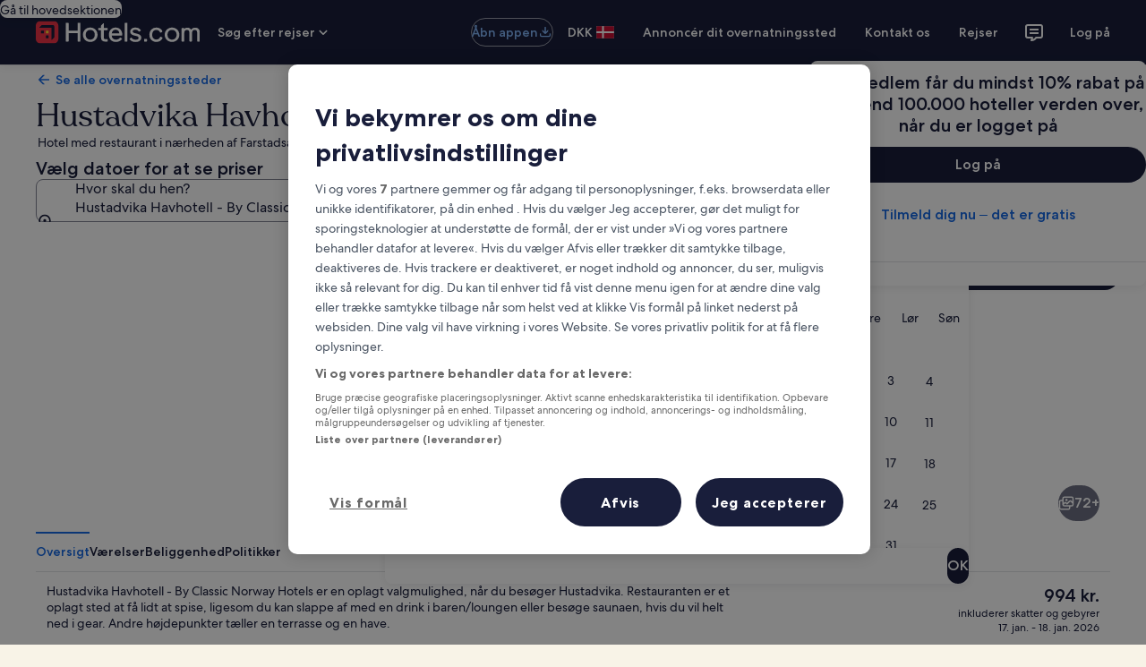

--- FILE ---
content_type: application/javascript
request_url: https://da.hotels.com/E9Nww8/FlI6X5/cG/9Gnh/grklbs/zO9rDVhrpYwcG6Oa/fgMKIwUl/DCMTJjkj/VUw
body_size: 171113
content:
(function(){if(typeof Array.prototype.entries!=='function'){Object.defineProperty(Array.prototype,'entries',{value:function(){var index=0;const array=this;return {next:function(){if(index<array.length){return {value:[index,array[index++]],done:false};}else{return {done:true};}},[Symbol.iterator]:function(){return this;}};},writable:true,configurable:true});}}());(function(){nB();CrH();h3H();var qw=function(){return ["\x00Q0","SJ4H^=\"",",J4r<NR\x07b-\r\faDGV3e\x07D.\f^CU\rb\x00.\t\f_","\x3f\b8\v\x00U","L\bVP;,)","b`.OY0;)7\vHF\bSZ9",")\f","\'\r","J9$Q^+GH","UBS)$\x40","","A\x07`.\x3f","^1)","L3Yd","XK^O+08\r","MJ*B","3\r(-HE:\x00PZ3 7","NP*LZ","E%LZ/$\r","cXU\x40~","+!",")","*\tQ","*N^","1XG-oU-6\f>","\rSS\x00W","56","/$","TT!\fA=V9 \fF(\fSXRX2&\x00#","OZ\x3fX^*","NP(W","#SB\rLQ","L.C","6=/\x00\vHR","L0","\n,A*","63+\r",";\x00N","O.","\f","","\r}","TT\rFZ/","!UX\x00OK$&-B&","\n \rRf\rW","YPEO203\n\'","/N","R]3OX","vz/",";E","o","AF","HRGL",">R]3OXb9{","xM+EI","\x40:","E(R","X^->)","F\bT41\x07b\"\bXO8NH",",\x00\x407","\vGC5G~)","\nST<SN","I Q^-O}6","\x00\\-UZ*CH527\f/\x00 UY","\r\tv]F)(l^4c)TI<iT\b,7\n8E-GS\fGJo10\"S:KcM\rtHRk","X","60\r\x40-X[\n^Z6","\f\x40","T]\tA,","\x07-\\","1\b>\t7HGJ","~>\vR","NM","\\57*j!","0&","C4Zd|6=f1C7w4YAt=KX\x40","1F+\x00S[","aP1 $","I/=)!K","GA","h/\n","QT.o8Z3! \fW","M7M","I","$\tBpB}(##","0\rW\n","V7XZ-","_AZ","}.7;)\t\fT","4EY.7",")\fCB","*9Kt\x00\fM","VK4( ","V\v\fY[<D","\vB`{>K TP7\nON0{>\r\vT_VHY(+&\nJ-G\x00-SK-4II]POF0\'*Q~DO<E]F+.\x07POEBP/z#\vF7\fRQq^079^RH\fL\f)8K TP7OO9 \f8EPO\fJ3&1KaX\x00K Z^\t$r:5\nJP\r\tP361\fF7\nOdh/0 NN\n\x07\fK:Z\x07]2)kJ7\nIF)OD1+.\x07\\EFY}18R\x07\r1L\x40Y,DX+=\x07l\x40W]FJL)7,\x07\x07x\x00Y,DX+=\x07dA\fCEMJZ ~3&XFBuD) 8\f/FT^WO8i*C\v+Np.Dk-\"\f>RO\f9\vI\\)k!L-\x00mM6Z^6+0EEMBKq7iZ^7>ObdO#>)DM\tK4*+\\N7MZ6L5;\x3f\v#W-_\\OPD i0C\v*XM8^T>.K\f(\nCCLq&x]D0S\\^^#&>\\fqZ\\1 \fQ,5ZH6=:8Ae_1 Q1\fSX\rK\\Dy4\"\vI_V\v/i W\bW&HM7\nt(7\n8F\f\x40X\fsP- 7\n\n\r7IO\"\\Z\n77S)D\rS\\B\bS8dN_F,\v[V>_I\x07 >\fvIXRQCB\bS8dN\fofMWO;)dR_\x40\vK>-m\nZ^%X[J7IO-<A8DRC\rFJ/+e\n(WXXB$LN\b!&\x00#H\rEZ3l>\bWc\n\x00M\fIH2 8\x07\x07VTV\x00MK<+&CcMc\\\x07\v&\r\v\n\bR\fBZu*kJ7\nIF)OJ7o\x07)H_\nx7f7 \nW-ET89+<#\r\\\nJ\x00\bOZg\tm\n_\x40oBpZ$\'\x07/HAWFMq l\x07W:OZ-_I\b9&<\rR\\H^Bq$7IQm\\S5IJ\'{1\v\t\nEY^\nM810\f^7MZc\bO0=nD\t\fA\v^Zs270^K^+\nK[9/R*RX\x07t>8K TP7\nBNk)*RX\x07t>8\bWc\x00D$]N%~`\x40\vHR\x00Lt>7\x07P1\vK1CHk{R:\t^K\f9\vI\\)k\"\x07u1\nIP-SK\r4E;UX\x00\\^\v$lWZ4CHx\bdtb\v\tJEVC{m\"C\fx\\MyHl\"#\x07\n_ATUDO/*1\x07\\3\x00\x00p;\x40^6|\n>\r\t\nC\x40\fJ3&1Kc KpQ`D,78JD\\RYTH7 \nW-G`\x3fEI##1d\x40\vHR\x00L/l>[Qo\x3f_U6;\"\x40W]CVQ}1-\x00\v\fSI6A^N0~eAW[_EQ>1,;MO<\x40\x007<\n8\x07_^\x00\v(i&W\bS\"SdB;4`D\n\vHK57*\tQ~XQ-SKk)-H]X\bQ\r.x#PD/X+OO0<I\x3fNN\\IS\f\x40`x1V\x00\feCR:KW\nj!En77QPC\x008k7\x00J/X*d9#%\b%APRY\x07\vBY(+&\nJ-MI\"DD,78JD\n\nDZ\n\nqm#\vF7\fRQq^,zK8\x00QZ>l8WZ&KOZ*EW\'zeFC_^AEQ>1,\r7LFYw\\Z\n77T8DV\x40\v\x40BY(+&\nJ-MI\"X^7 \x07l\x40\\RYTH)i0R\f>LB:WH# eTRJBK5,6RQz*\vKP2OJ9$\b \rD\x40D\nWP3m1R\f8HQ:^R\t,rdA\fCEMJQ82e[\r%S\\-CT\bj7E#AEZ2l8WZX1\x00IJ+D\x073V-FC_^g*mWXj[J7IO-<I\x00\x40RT\x40X^/e+CQV6MZ7N^&\b>JETTQ;0+\x07L,\vPuC+4An\rED\x00M\r`xxZQ+RHyD^b>\x07Vv\x07F^)*7^VcQM<K_b \"A_RJ\f&*I&X[{[,{%\x40\\RYTH`x*W\x07M1\nJ0I6\'\"JDSUV9euRJ-\x00\x07iWF\x00- A)FRY\r8k$\f*^\"\\Zb3T)F\fJT\bW4#mZ^5O,dN#~\feSD_J\f(xxC\f \nSK0DNy \f8D\vJ\f+ \x07\x07~X\x00ZwG^*=\re\rF\rC_TFD`. +\nN\x40mOXbOW\'r\x00*\x40J\nNCW` kQ+\nY\"C]N`!\x3f\rBT:W\vM)gxCNKjUM6]\bp\n#CE\rFZs$7H\x40mTL)KO*/\r\nO^AFD^/\"lI0\x00M<^N,pTqU\rPKTL{ kW6I{X^7 \x07nD\rPGC\x40 =P7\fSX{M\x070r\nq\x00\x40\n\nCZ\f\nQV;mgW.Qdl&<\rAOW^\x079*+L\x07 \nPO5OO&pSn\rVT\rFf4 )Q\t K\\M>[2{\n#HDRQK(7+D/X:Z%~\r#\rDCMB g1J4G\x00dI;\"\fjN\x40NS81 Q\t&KPZ-BTp$\x07\tGBX`&kBj\x40B\x3f_U6;\"H7VR\x40X^/e C\v.\x00IW6N\b&G%\r\fGExbf,#VJ*d\bk \f8CX\rFZ:$1NK6\tQ{^S-%KqUU\x00GJZ/$1\v1\x00IJ+D\x40j G!\rIUKKQK(7+\\_WmOXd\\T&rY`7\x40\n\nC_EW/*2\\N~R<^S\t&{0JRD\x07K` cX[Wm\bXK1E_[`&>\x07\\\nCX\bQ\r3 2^\'\\3\x00xM+EIN`)H\nCCL9* \rSK,O+EM&7I-HO\\\rT]KJR81-\x07jLOb\\Zb=T$\x40RRF^)*7R\v\"ZbC]N`&>\x07\\\fK\rF- l\fQ6S+V6:(UJ\nNCFMs$7NJmOXuX\'>\f+\t_OFOf3$\fSL~\n^+M\x00\'&>HXX\rLZbm7%\x07\v1\x00NJ5^u\x07/74qF\bG]\f3 =\nNQm\vXG-fTnp)\fHWT0 1AeCMwG^*=\rqJ^ETEQD^/\"x\bL\'E\ruX\'>\f+\t_OFOt,D[Wm\bXK1E_[`&>\x07\\\nCX\bQ\r3 2^\'\\3\x00xM+EIN`;)\t\nICVFJ11e\x00-\nI8D\t 8\f/JW\nCX\rFZ:$1NK6\tQ)F\x007<\n8\x07~^\nI<7e\fN^7Ds6Ib41SY^O_VL/k&\x07F+)R\\d^`W{E~HEPO\v;,+I:)R\\d^`T~b\t\nCC:\x40WKvW_Q+\fN-XB#,&%\rPVD\v #0Q*\nS\nOO9$\b>HCRNS81,Y\x3f\x40+O27Tn\x07\fKPKZ1 1SWmOXu^-\x3f \rI_K^\fJ3&1KcKpQO+!G8;HE\x00F>1\f\ni,\x07+ET`/4`FIC3\b\x40i1VjIIW0Y\'!\f8\x40INLM\tK4*+^=\r7LFV\x3fOO9$\b>HCRj4Yu7l\fQ6S+X\x07.>A8AS\x40TV\\),*Q~DO<E]F6|\x07)WTTQ)~,[*s^OH.7\x07+\x00WJ\x00\bQJZ`htR%S\\-CT\bb AeTMB\b)k)B7\r0L\tl1\b \x40\n\nT_\x40QK(7+^\v5QJ<O=\'E>F\fHTKHFMf7 \nW-EO/KW\'o#\f^GGQ8xdN_W>^OZ-_I\bb<G\"\r\n_\vQK(7+\x40;\x07~$W],1%\x07^g_QK(7+D/X/ERbbE(\x07F^Z)07S\\mOP-EO27T(DVDT\nLL)70\x07J1GD/KW\'h\r`\v\x07\x40XQ\v]1 _CXjIT=-<8R^KI<)0I\\oRQ\x3fC\\03\v \rR_L_EZD[465\\\rPZdLn>En/\rCCLy(+&\nJ-G<R7\x07)\t\nIC0M\tK4*+CP-IV6Dk)-H\fM\tK4*+\\N7MZ6Ldtb\v\x07UE\x40P/~7\x07P1\v+\fN0oTqv\x07F^)*78K TP7\b[zb\f\rV]m\vR899\f]K\"\bXpWl\x3f\b>US_JQu1l\x407OQyeY\f\'1b\r\nvCLF- \nLj!X\\-H6#\x07\n_A&EBKq!lD[Qm:bO+EO\t\rT(DVRE-Z3 7\x07J1#HQ:^R\t,p\x40eDPVCLF- x1O&I:X^\x0767A.AD\n[GBM<5xK TP7OO9 \f8]n)\bT\vV)1\tME)XT-&<\rAR\x40GSP)*1\x07\x40o\x3f_U6;\"\x40ATTQ)-,\r\fjIXYB\b!)\t\nICK<6<%S\\-CT\bj&E>DRI\x40XP4!eNN~\fqC60=%\rWG\v3 2^\v\r0MI+UJ-{E%AS\fCEMJZs,69K&\\K6X},1%\x07VTI\b\v3 =\n[\fmUZ7\x007<\n8\x07E_QK(7+^\x07\v\'\nSZf^#>)R\tPHT\vCBtl8R6\r!LYqH\nnp.)\r\fGEC;m\'R\tkHQ:^R\t,z\x407\r\nSCIWV.8lW_Ck\x07-Eh0;\x07+JDV\x40D\nWP3ml\x407OQ{qT(7\n8H/HT\bWM\x00g8WZ\t&KVZ Y\x007<\n8\x07E_U\vM}7x1O&I-\t4w\x07\fG4+e\fZ\x40mHL1UOy \f8TXFZ/6 VZ\t%S\\-CT\bb&AeTM\f\rZ3\"1H\f8\\MyDl\"<\x40AEOW^\x07Q}7l\fQ6S-M\x07.\'\fqD\n\bU\x07FWli1\x407OQy^-<\fqIXRRL\vEFDI<)0\x00\rIW)XT-&<\rUE^WJ>1*\fIOoXL<^\x007<\n8\x07E_J\f)-,\r]U1\x00KiO+!G\"\r\nZKLs6 \x077\rTLwuH,&T:\x07ZKLs!*bTK1CHH&7)\t\nC\fO)-,\r]H&UP=\b\'*nDOBX\bQ\r+*,SoUV*O;\x078UQ/^>-m-Z\tbY6X# I>HE\x00PC)gxCNWmU^+kONr{Oj\x07FG]AWV.i7WUb\fNq8dM0| \v\x00_\x40L)-,\r(WXKP0NVk/E\x3f\x07W\x07\x40V2+mW\bQ+\fN=EUsYw\t\fEKKLs17\x076K7TZ*q\v;l1!RX\x07Yug1J4G\x00d^;\"\fe\x00\fIFV\r\vM:~7\x07P1\vK1CHH0$\b DOB\bW\tW=&Q*\nS\x3f_U6;\"\x40W]XAWV.k!\x40jUM6]y$\b>HCRY\fJ3&1Kc\x00ZuD079^GS1-\fRaI\\8X\\[6~b\rR\fEMLu7kQ+\nY{D^6pE>F\t\fA\f\x00Jmli_RK>RMq\\Zb<T8\x00\r\bEfK/, \r]I&\vZK1\x07\n],lT|SESH\rB4x1VmOFDO+75RG\fG\x40R-) \nJ-^TYq\bI\t-&KqUU\bEo\\t7 \nW-EX{OU`{R%\x40\bEo\\ax1VmOZ/\x40# I9U\x07PEP\v&$\nM\n^pX[-|\n-VOTJ^1)<2FaLV\x3fN\x40d1\x407VRY\rM83y]F\"^WEXO079^CG\x40\vK>-\t\tbU0L*;bP\rGEQ<))\x07\x3fJ LOZ-_I\bb7A%FHPZ&P>l8V&ETYq_+4A8\x00\r\bA\fUVVs&$\nM\n^+OO0<I)\x40PEP\nK&P>idNZX&\tNZ\"C]Nc1\x408\x00Q\fTJz/7*\f[\x077D*^Z\'\x3f\f\"H\tOEV>$1,Y0DZ\n.+KeSE\x00PDO/ 3B\v%\fS^5FB*-1\x40>\r\vT_V\f\v;,+I:)R\\pWF\x3f~\b.R\vM\tK4*+V\x07\t1LFY6X# I)UOBXQz317Vm\tXQ>^SKsi\frUXE\v\x40X^/e+C\x07M*K+S~\b6 \x00)3{\n\v)7<2FXIW0Y07jN\x07PEP\v#,I/qP:\b\x40d&%FTT\x00UMDY4+$\\\n^\"\\Zb;T\"S\n\fCP^{mg\x40\"dO>p\n#HDKW)lcX\v7Ds6I\x07[0tO>TU\bW\x07BS$\t*Uk\f\x00Q,FWOy$\b>H\tCOG\x40R-) \nJ-_FBbX^7 \x07l\tF\n_ATWF^s$7NWo\f-BRl\x3f\f8\x00\x07\f[q1-\x00\v-\x00EKdC\x00+<\b 2IRZ\nPK5,6PJ.QZ-O\x07k/E/\x07JT\f\fJ3&1KkMpQR\x00jp$\x07\t\fKTWDK$5 W\x07M1\nJ-Z%i)\fHF\vTxxC\x07\v7MZ%V-<%\fKTWDK$5 A\x07M*Q<RO[6|\b>R\\TTQ`xx\n]Q:X\x00q^S1|:\tCRY\r\vM:x1PW$IIW0Y\v\'&#\fU\\TTQq1-\x00\v-\x00EKd\b^\b&p\x40vJT\\W`1k\n\nU&CM\f*;b\rR\f\x40Bq#,V+_[J7IO-<A8AIC^B/x1VmOFDO+7b\rAEDQMcxuE^\b1LFI8X&%F\nTH3\x07WV86\f.*ZwLR\b#>5$\x07\fK\nZ)07SQ+\fN:EV.7)\x40\rPE^OK4*+R\v\"IZ+fTk~:d\rARVL\vE\x40\vK>-K TP7OO94>\x40TTWV.k1\f\n`-OV<Y\n\'<8\x00EOCHTQp7lD1EX-BRl&5-\nTXxbf,#V\v7Ds6I[&\x407\t\f_K\f\r\tP05)\x07L,\vV\x3f* ;JUC_XZZt>3,XS8X\\]z\feRD\x07B 1-\fRc\vXHyoI- AnCV\t^)&-^Q7\x00PO-\bn6\f \rRT/\x00F[g#0Q*\nS-IJ\'{>\r\vT_VKLs! B\"X\"CO03#R0E_EQL()10H&_O7OC=\nv\rR_WH`x1Vm\bXK1E_\x40dz$PGCTUV9euW_U>Z$LN\b!&\x00#HEZ\n30)N1AMg^\n\'<8\x00AX\x00TWDS8+\"\n\fxRMq\\Zb7T|DCHTIbM<<m\fZ&YO<O,\t\fU%ClMFJ/+eC6\v^K0EUF,z`D\n_Z<l>\n\\8\\My_;4d\tARE\fGU\vS( 8Q \rKpQI6\'\"HOUV\f\v 0kK&ZO:60=%\rPTTOZu&lP\x07M&\vQuE$\'\x07/HAWCD/ 1\vKcHQ:^R\t,z\x407\t\fCKKLq xB6\bXQ-Y\x00\'&>HCFV9QR46 V[C6\v^K0EUN-~\x00eTTWD^-5)\x07[Wo\x00\x3f_U6;\"HVR\r\x07\v\v2i,R\t IQ<RODn&\x401EEMJ\\u1l\r\"IR0NJ!~K8\x00QZ\nJu3*sL\x40pWF\t,1\"\rR\fM\tK4*+VZ^5O-TN0z\x40b\t\fM^V\\),*SQk\vD/KIF+i)\fHA\nDH/$5V[C6\v^K0EUN6{*\x07V\n_TK>-m\n]U1\x00K-U:&\x407\v\t\rCFSQK(7+^-KMP+^H=rE8FNXZ\rZ%1xJ_C6\v^K0EUNk)-H\n^^\vC0$7[\r%S\\-CT\bb&AeTEJF^q0i_IoLuBn$E5D\fRAETF]q\x00i_ixXK,XUF0z\x40bV^V\\),*[Qj[P+\x00]k!%\vEXQI`1k]7LF\\8Y^Frh)\fHTEQ>1,\rjTYq\vD!=\x07\"\r\v\nO^KJ3$3D7\nOpX^7 \x07lJ\n\x00\bQJK`+$\bB\"RMwIT\b,7\n8\x07\nCK\rY; &\nS&1DO<^[6|8S\fCEM1MquxCN\x40|U\x07ZgKshD~DPRH\f_30)Qx>I\\\x3f_U6;\"\x40ATTQ<x*V\rjKP^+AN$\'\x07/HA\nM810\f1M.XZjz9\v\nO^AWCD;*7VHjJV-ISN6|>\rCR\f[&&$\rs_TYq\bN\' (+\r\nbP\bQ}+$\bB\"RMpQOH,78UZEDC\bHM810\f7K\\]+_Kjp)\fHZ\x07VSt~&\x00\x40cW\x07M<^N,rb\t\n\fSAAZ)07Q\t-KV>KO\t0|\x3f\r\x3fATg\vK<k\"\x07m*Uz7^I\t2+\x3f-U-KA^3!6\\_\x07.\n_V5OJ`3/\x00\nCRQqg\'\x07K&Nu\bV\t&7nDJJPLRigD7RM4|^1;\"JD\\SP0Oi876KaIH6]\rR`~K*pTJQ,6\nQxjL\\8Y^Fqh\n-\r\\C_KZ)07SQmIP)\x3f{E8AW_GBO1<m\nL0I\\M>_V,&eDW\x07\x40V2+mW\bW&HM7\nZH#\" \x40\nNXEBX(( \x07VjQdLN\b!&\x00#\x40W]G&8i\fN^>^IM QM\x070r\fq\r\t~P\tM8 +=K5Ni\vOl5\f8+\x07RT\vHH8\'\"Q\fo\v\x00ZwM^\x07*)I_^Kt/}\tG6bM<D_07I_RWWD+ +Wy\x00X<^k\x0703)\r\f_X<m\'~\x00:,s+yp\vul#\x00%eDHUF8k\"\x07u\"\\R<^^j<G&%\x3fuz3-|8z\x00,6w2x}fy$\b>H\x07CHTIl\fY.&7K\x00SI8YVnb\x40b\r\ne^FKug2B/WuC\tl5\f8-\nC_\x00L\x00<4iX],Md\'<\r)\r\fyXLHf7x\x40-RMkTH%7\tKT\fQBVs\v32v\b y`ou\"\r\x006-*9jZF[87 \fA,KZZ-zZ#\x3f\f8\rVO#\'n+l\x00!!`\r!xmxd1\x07.\x00A\x40X\bOF&7 \nW-ZO,|^\b&=vF\bC_QC30)_B3oZ7N^\' S8FHUFC!+0\t$H\rOU- S>FHUC30)_B3m<D_07vF\fC_\fQMo99I/\x40Bu^\b\'*q^D.T^\x00P<))V(LkLQqfOl1\b8\v\x00VW\x07\x40V2+mW\bW&HM7qfk{R/\t\x07LFJ/+eNQmXQ-t[p~qEEMBKt>,[d1\\FwCH\'0 \b5\x40WCVQ}18V, LAC\x3f_U6;\"\x40RT\rB8x+\vI~XI\x007_W\nxp\"\f\rO_\rK)<5Cc6DR;EW\x40d&2I]X\x00WM<1*\f.Y\x3ffjR\' \b8\x07\\{\n\vJ1)dC\f8\\MyD\tn;E-DC}lZ\nKq)x_B7DD0Lz\fq\rFG]AWCs+ \x07\tsX\x00+\x40$z&.\rR\x40W8l7\x07P1\v\\d\v\n\'>)HTMH\v\tu+x]F\"\tQ<H&=\x07)ANXDXVWu+k\bI6\x00,W,5$IUCTM\nKt~8Q \rKpQW[cbE#U\x40X\bOF&17\x07\bL%M\\\fU.>Hq\rF\fCEMLu$x]W&HM7J\r0)\vVGWT\vt7 \nW-[V7KW\n;)\x00*\x40WRYTJP 87\x07P1\vJ$W9n\x400\vHR\x00L)i7W\bL%MI\"C]N`!>\fKZZ2#e\nZW&HM7\n^N6~eSTTl\bU8&1PW,RK Z^H6=:8A\bO)lk\rL \x00\x07u\x07\nOy \f8~F\tKxxCe\\6DH0\'\n8\x07X\x00TWD\\2+6\nP RMwDZ\v\'{En%\t\fKTMC \nQ~XS\x00XI\x07;|>\x07VRLKbX(( \x07VaX\x007VGIzVv=o\vUe9tHqL\x00ciW\x07/\"\f(AW\x3fTC\x07E) 6\n[KjZX-IOx$%\fHN[L^6%!9#\vF7\fRQq\x40* ;HQ\"Sz/7*\f[\x07\n\vK^5C_F#&)\nEIGL)70\x07P1\x00Q6D67-\nXW\vQ> k\"l-ERM=OIF6=I.\rHRT\bAZqe+\b\"O^ \nT(7\n8HSBIK\vI8e$^(v:\b_P5R\' \b8\x07#VFW2!k\\ZXkLYdF`V~q3O{TVBq5x7Q/Ky^-Oo/7/#R_GQL2)3j3TP7YOl&\x00!\r2HTZBQ82e:Q&LK6yO+<dAD\x07_J\r^)*7R:KRL:ZNJ%ob\f\r\bOR$F\x07P/<iN\\m\r\\M=]Z\'\"\v\fTT\nZFH`<kK$\\X<Y[;|-\vGV/$k5Q%\nORuRl\'))C_EoWFs$5%\x401TP7OH#09VCVQi>\n\x005IRL:ZN\\&.\"\nE\fSSFS<2RD0__=G>.\x079RNRLZ)-RDy^/wJ2>S\tDB\vEDJg68WHF\"Xh#!\fn\r\v\fWM3e1P\x00Q,$\\Zb\rEARR\v\x40\nC/ 1\vKcHQ:^R\t,z\x407\r\nSCIWD^-5)\x07[Q+\fN8X\\/7\x078A[_A\nQ\\<6 ^G7KId^\'<`F\nPr866\x40m\\S5OH6bE8FO\fO\f>)*\r\rj^^^*OQx1\b\x3f\rJHUTSQK(7+^\x07\v0ROqFk~eAW\n\fWM3e#\vF7\fRQqX079^RSFu1-\x00\t\"ZJ4OU1{1\x40A_R","BK2#,","\\7`\x3f)\fT","Z\bkz\'t!F$#-\x3fgg!b!z+45U$\'P\bkx783\r-/gp<=rf3HJdUxI\bi\'b(:9Gg}F<U;|d7N2S\b~kP\b$X\x3fPc5Pb&3=JfU|I\vK\'b!:9+GcF(U;\rd\tN!S&};zP\r$X(P`5P`]31JdUzI\bkZ ub(::\'Gg}F;U;|d7N2S2~kP\r\nX\x3fP`Pb&3=JfU|I\va\'b\':9+Gc}F(U8ld\tN;S&|;z\'P\r$X:P`5Pa3HJdUvI\bi\'0b(:9\x3fGg}F(U;~<rN2S*~sP\bX\x3fP`Pb&3=Jg!U|I\b\'b8:9+GgCF(U;|d\tN>S&}z\'P\r$X.P`5Pf]39JdUvI\bi 0b(::;Gg}F;U;|d\x007N2S\b~m\b\n_X\x3fP`Pb&3=JgtU|I\va\'b(:9+GbCF(U;hd\tN%S&zzyP\r$X4P`5Pa&31JdUpI\bi\' b(:9\'Gg}F U;|d7N2S\"~xPX\x3fPc%Pb&3\x3fctU|I\va\'b(:9+GbSF(U;Nd\tN!S&|;zP\r$X7P`5Pe\b31JdUqI\bi#b(:9CGg}F!U;|d\tN2S*~|P\bX\x3fP`1Pb&3=Jc1U|I\by\'b$:9)`F(d\rj\f47k2<|k\fbB2w-))\x3f\x40SF(w\x3fv\b5|$|I\bhu7$\\cC\x3fgp5Pb$T\b/\x3fS!g|1Ku\x07ub(\v=/gp<=rf \x3f2dr0n8oz\'.[<*<I`7*\x40\x00Z0\x009d/ekosz#*/\x3fGgs7(bq*\x3f;DPVeBk<(!(;9-\x3fgc7(bno5\"<Fd$~R#j\'\x3f\r!=kp<\\b+~47N1C$|~5{\t\f1(\r))=Ls7(bro\x00\x3f0s\x07<\n~\vkz\',Z<)gs7(b[\r5\"=Jd\b |~4v%8\r)\"\x07h\x073(a\x07G1\'(CD\x07zkx%\\%))\x3fgp8!sZx54;r\"<|zkx(18\r)\"\nru+f+~td\v|~gH6:(\r>=/gp<!t>L\x00\x3f0ss]l~`O2!+<)=C`7(bNd\x07\x3f2d(gWagz\'-\b)!/gp<w\'j \x3f2d0]l~`c25*)\"Kgp7-R8~.3AS$l~|y,)\t-\x3fdr2u$Dd ~mr\'(\r]/gp<=r\x00\x3f5t/DfGS\'6/X.\x07E\\0\\l{\x3f1j0(|~kx58j8\r).(gV\x3fb\rv*n\x3f0d$|}8oz\',\'<+\'","Q^*^r\b&7","\x00vV","8vCZ,M2(\x00\fJ1","YL","\fJ1)V*\nSs0YO","A","\tW8&.-\x07J35OP-EX\t.","K*N","\'\x07K&N","&7)\t\nCh\fO",";E_","K^5_^*\'<8\x00","p\ngq/","\nK\\6\f5\f L$\v\\S*","4","_C _","DXFM4&.:K%\tTX1^","\tO_T","MS<zZ7\x3f\x07","D TI<oW/7\x078","(6\n","!","aYDS[X","\r)\n","BXO\vF$(","LT8<5\fV0","ZT","xQ5f0\rU5~q5]yCkx#O04Qd~-","DK\t,(\tJ-\x00rY\x3fY^","BK\t,(\x00Q\"\bM","6\nF(","Y","\nQL.\n7L-,NP5KO&","\r\fPX\ftM6 7","\'\n^J4OU=\r)","(Q^$","L.Q","37","+","B:RL:EK","=,\x3f\vi"];};var GW=function(kG,RF){return kG*RF;};var YA=function(l9){if(l9===undefined||l9==null){return 0;}var PF=l9["replace"](/[\w\s]/gi,'');return PF["length"];};function h3H(){gI=OB+OB*Sr,KM=CZ+cY*Sr+cY*Sr*Sr,PH=wY+bB*Sr+SM*Sr*Sr,hd=xr+SM*Sr+CZ*Sr*Sr+Sr*Sr*Sr,hx=XV+fB*Sr+xr*Sr*Sr+Sr*Sr*Sr,hk=bB+xr*Sr+xr*Sr*Sr,rH=Zr+xr*Sr+fB*Sr*Sr+Sr*Sr*Sr,JI=Zr+fB*Sr+OB*Sr*Sr,n1=xr+fB*Sr+cY*Sr*Sr+Sr*Sr*Sr,HZ=wY+Sr+cY*Sr*Sr,JB=Zr+Zr*Sr+SM*Sr*Sr+Sr*Sr*Sr,Qr=SM+SM*Sr+xr*Sr*Sr,p6=fB+OB*Sr+OB*Sr*Sr,Iw=CZ+Zr*Sr+SM*Sr*Sr+Sr*Sr*Sr,T9=xr+cY*Sr+bB*Sr*Sr+Sr*Sr*Sr,nG=cY+CZ*Sr+cY*Sr*Sr+Sr*Sr*Sr,RT=bB+xr*Sr+bB*Sr*Sr,xD=wY+bB*Sr,H7=cY+Zr*Sr+xr*Sr*Sr+Sr*Sr*Sr,tK=bB+Sr+fB*Sr*Sr+Sr*Sr*Sr,Cl=Zr+bB*Sr+bB*Sr*Sr+Sr*Sr*Sr,AE=OB+fB*Sr+xr*Sr*Sr,GB=cY+xr*Sr+SM*Sr*Sr,AM=OB+OB*Sr+CZ*Sr*Sr,tH=XV+XV*Sr,qT=XV+Sr,Pg=OB+fB*Sr+cY*Sr*Sr+Sr*Sr*Sr,pR=xr+OB*Sr+CZ*Sr*Sr+Sr*Sr*Sr,cL=OB+xr*Sr+Sr*Sr,b7=Zr+cY*Sr+Sr*Sr,xj=wY+OB*Sr+CZ*Sr*Sr+Sr*Sr*Sr,D1=cY+CZ*Sr+Sr*Sr+Sr*Sr*Sr,BQ=xr+CZ*Sr+Zr*Sr*Sr+Sr*Sr*Sr,dr=XV+fB*Sr+fB*Sr*Sr+Sr*Sr*Sr,qI=xr+bB*Sr+CZ*Sr*Sr,dE=XV+Sr+XV*Sr*Sr,Ax=xr+bB*Sr+fB*Sr*Sr+Sr*Sr*Sr,fO=XV+xr*Sr+Sr*Sr,II=wY+SM*Sr+Zr*Sr*Sr,sE=cY+xr*Sr+xr*Sr*Sr+Sr*Sr*Sr,QL=fB+OB*Sr,hG=SM+xr*Sr+fB*Sr*Sr+Sr*Sr*Sr,Cq=cY+OB*Sr+CZ*Sr*Sr+Sr*Sr*Sr,HI=CZ+SM*Sr+xr*Sr*Sr,zI=wY+CZ*Sr+Sr*Sr,zH=SM+bB*Sr+cY*Sr*Sr,Tg=xr+fB*Sr+fB*Sr*Sr+Sr*Sr*Sr,PT=CZ+SM*Sr+CZ*Sr*Sr,DM=fB+bB*Sr+XV*Sr*Sr,pY=xr+CZ*Sr+XV*Sr*Sr,HQ=CZ+xr*Sr+bB*Sr*Sr+Sr*Sr*Sr,IA=XV+SM*Sr+OB*Sr*Sr+Sr*Sr*Sr,wH=cY+SM*Sr+Sr*Sr,Yr=fB+XV*Sr+cY*Sr*Sr,A6=fB+Zr*Sr,tk=xr+cY*Sr,p7=Zr+Sr+CZ*Sr*Sr,Dj=OB+xr*Sr+Zr*Sr*Sr+Sr*Sr*Sr,qq=wY+CZ*Sr+SM*Sr*Sr+Sr*Sr*Sr,GH=Zr+CZ*Sr+CZ*Sr*Sr,GA=SM+fB*Sr+fB*Sr*Sr+Sr*Sr*Sr,Lw=OB+SM*Sr+Zr*Sr*Sr+Sr*Sr*Sr,zD=SM+Sr+SM*Sr*Sr,LA=cY+OB*Sr+fB*Sr*Sr+Sr*Sr*Sr,Js=CZ+CZ*Sr+cY*Sr*Sr,Zc=fB+Zr*Sr+xr*Sr*Sr+Sr*Sr*Sr,VG=xr+xr*Sr+fB*Sr*Sr+Sr*Sr*Sr,vr=cY+cY*Sr,Dw=xr+XV*Sr+xr*Sr*Sr+Sr*Sr*Sr,Rs=CZ+bB*Sr+Sr*Sr,f7=SM+OB*Sr+CZ*Sr*Sr,vZ=xr+Zr*Sr+CZ*Sr*Sr,nF=OB+CZ*Sr+xr*Sr*Sr+Sr*Sr*Sr,H1=cY+bB*Sr+cY*Sr*Sr+Sr*Sr*Sr,zF=SM+fB*Sr+bB*Sr*Sr+Sr*Sr*Sr,vR=wY+OB*Sr+xr*Sr*Sr+Sr*Sr*Sr,xW=XV+XV*Sr+Zr*Sr*Sr+Sr*Sr*Sr,Cc=SM+CZ*Sr+bB*Sr*Sr+Sr*Sr*Sr,Xd=bB+xr*Sr+xr*Sr*Sr+Sr*Sr*Sr,w7=SM+XV*Sr+Sr*Sr,t6=cY+cY*Sr+Sr*Sr,rx=xr+OB*Sr+fB*Sr*Sr+Sr*Sr*Sr,ZV=SM+cY*Sr,Wx=Zr+OB*Sr+cY*Sr*Sr+Sr*Sr*Sr,HD=CZ+Sr+SM*Sr*Sr,X5=wY+SM*Sr+bB*Sr*Sr+Sr*Sr*Sr,Es=XV+OB*Sr+SM*Sr*Sr,nA=Zr+bB*Sr+xr*Sr*Sr+Sr*Sr*Sr,qL=fB+Sr+xr*Sr*Sr,KH=wY+xr*Sr+Zr*Sr*Sr,L=CZ+OB*Sr+SM*Sr*Sr,GL=CZ+OB*Sr+OB*Sr*Sr,cq=CZ+SM*Sr+fB*Sr*Sr+Sr*Sr*Sr,MO=SM+SM*Sr+bB*Sr*Sr,Gx=bB+XV*Sr+bB*Sr*Sr+Sr*Sr*Sr,Gq=CZ+Sr+CZ*Sr*Sr+Sr*Sr*Sr,jE=xr+fB*Sr+cY*Sr*Sr,IQ=fB+Sr+fB*Sr*Sr+Sr*Sr*Sr,AH=bB+Zr*Sr+bB*Sr*Sr,Cw=CZ+cY*Sr+cY*Sr*Sr+Sr*Sr*Sr,gT=fB+cY*Sr+xr*Sr*Sr,f9=CZ+XV*Sr+CZ*Sr*Sr+Sr*Sr*Sr,gj=CZ+cY*Sr+xr*Sr*Sr+Sr*Sr*Sr,dk=xr+Zr*Sr+Zr*Sr*Sr+Sr*Sr*Sr,lx=SM+Zr*Sr+CZ*Sr*Sr+Sr*Sr*Sr,E6=cY+bB*Sr+CZ*Sr*Sr,FD=bB+xr*Sr+Zr*Sr*Sr,xO=xr+cY*Sr+OB*Sr*Sr,Ed=XV+OB*Sr+Sr*Sr+Sr*Sr*Sr,cI=SM+XV*Sr+cY*Sr*Sr,vj=wY+CZ*Sr+cY*Sr*Sr+Sr*Sr*Sr,bI=wY+Sr+cY*Sr*Sr+Sr*Sr*Sr,Gj=XV+Sr+SM*Sr*Sr+Sr*Sr*Sr,UF=XV+CZ*Sr+fB*Sr*Sr+Sr*Sr*Sr,rB=XV+SM*Sr+xr*Sr*Sr,QZ=bB+fB*Sr+Sr*Sr,br=Zr+fB*Sr+xr*Sr*Sr,nZ=fB+SM*Sr+SM*Sr*Sr,PR=cY+OB*Sr+Sr*Sr+Sr*Sr*Sr,Dx=xr+OB*Sr+cY*Sr*Sr+Sr*Sr*Sr,bc=XV+OB*Sr+CZ*Sr*Sr+Sr*Sr*Sr,N7=OB+CZ*Sr+fB*Sr*Sr+Sr*Sr*Sr,Nc=XV+CZ*Sr+OB*Sr*Sr+Sr*Sr*Sr,LT=fB+XV*Sr+Zr*Sr*Sr,lB=fB+xr*Sr+SM*Sr*Sr,fH=wY+fB*Sr+Sr*Sr,N1=XV+Zr*Sr+CZ*Sr*Sr+Sr*Sr*Sr,PO=wY+OB*Sr+Sr*Sr,tq=SM+SM*Sr+Sr*Sr+Sr*Sr*Sr,C9=wY+CZ*Sr+OB*Sr*Sr+Sr*Sr*Sr,pI=CZ+xr*Sr+cY*Sr*Sr+Sr*Sr*Sr,EI=bB+SM*Sr+CZ*Sr*Sr,vG=wY+bB*Sr+OB*Sr*Sr+Sr*Sr*Sr,cQ=fB+XV*Sr+Zr*Sr*Sr+Sr*Sr*Sr,fL=XV+cY*Sr,kI=CZ+CZ*Sr+CZ*Sr*Sr,Nk=cY+bB*Sr+Zr*Sr*Sr,Kd=OB+cY*Sr+OB*Sr*Sr+Sr*Sr*Sr,LR=wY+SM*Sr+xr*Sr*Sr+Sr*Sr*Sr,Bj=cY+cY*Sr+cY*Sr*Sr+Sr*Sr*Sr,sT=xr+SM*Sr+SM*Sr*Sr,fM=wY+XV*Sr+xr*Sr*Sr,wg=XV+fB*Sr+bB*Sr*Sr+Sr*Sr*Sr,bE=Zr+fB*Sr+Zr*Sr*Sr,NG=SM+fB*Sr+Sr*Sr+Sr*Sr*Sr,q7=cY+cY*Sr+CZ*Sr*Sr,tj=bB+cY*Sr+Zr*Sr*Sr+Sr*Sr*Sr,Pk=SM+OB*Sr,Yl=CZ+XV*Sr+OB*Sr*Sr+Sr*Sr*Sr,kQ=Zr+OB*Sr+Zr*Sr*Sr+Sr*Sr*Sr,Ql=fB+fB*Sr+CZ*Sr*Sr+Sr*Sr*Sr,Ld=wY+fB*Sr+OB*Sr*Sr+Sr*Sr*Sr,nW=wY+fB*Sr+Sr*Sr+Sr*Sr*Sr,kx=XV+xr*Sr+fB*Sr*Sr+Sr*Sr*Sr,XG=XV+cY*Sr+fB*Sr*Sr+Sr*Sr*Sr,Rw=xr+fB*Sr+SM*Sr*Sr+Sr*Sr*Sr,TD=CZ+xr*Sr+SM*Sr*Sr,YF=cY+SM*Sr+CZ*Sr*Sr+Sr*Sr*Sr,WA=Zr+OB*Sr+xr*Sr*Sr+Sr*Sr*Sr,CG=Zr+xr*Sr+Zr*Sr*Sr+Sr*Sr*Sr,F5=OB+CZ*Sr+bB*Sr*Sr+Sr*Sr*Sr,OK=fB+CZ*Sr+xr*Sr*Sr+Sr*Sr*Sr,IO=CZ+xr*Sr+xr*Sr*Sr,NK=wY+cY*Sr+fB*Sr*Sr+Sr*Sr*Sr,YY=wY+bB*Sr+Zr*Sr*Sr,kk=wY+Sr+Zr*Sr*Sr,NF=fB+xr*Sr+xr*Sr*Sr+Sr*Sr*Sr,IZ=fB+Sr+SM*Sr*Sr,Kk=XV+fB*Sr+xr*Sr*Sr,X6=SM+Zr*Sr+cY*Sr*Sr,Bs=SM+xr*Sr+xr*Sr*Sr,BW=bB+cY*Sr+fB*Sr*Sr+Sr*Sr*Sr,dW=Zr+xr*Sr+CZ*Sr*Sr+Sr*Sr*Sr,jM=xr+cY*Sr+xr*Sr*Sr,lq=SM+CZ*Sr+xr*Sr*Sr+Sr*Sr*Sr,rD=Zr+OB*Sr+Sr*Sr,CO=CZ+bB*Sr+Zr*Sr*Sr,gD=wY+OB*Sr+OB*Sr*Sr,jZ=SM+SM*Sr+CZ*Sr*Sr,dA=XV+Sr+OB*Sr*Sr+Sr*Sr*Sr,C=cY+Zr*Sr+CZ*Sr*Sr,B6=bB+cY*Sr+SM*Sr*Sr,bY=Zr+bB*Sr+cY*Sr*Sr,cj=SM+fB*Sr+Zr*Sr*Sr+Sr*Sr*Sr,Xs=OB+cY*Sr,Oc=OB+Sr+Zr*Sr*Sr+Sr*Sr*Sr,DR=wY+bB*Sr+cY*Sr*Sr+Sr*Sr*Sr,KV=fB+Sr+cY*Sr*Sr,sQ=Zr+Zr*Sr+xr*Sr*Sr+Sr*Sr*Sr,Qq=SM+cY*Sr+Sr*Sr+Sr*Sr*Sr,EV=OB+cY*Sr+OB*Sr*Sr,mk=xr+cY*Sr+Sr*Sr,U6=OB+xr*Sr+XV*Sr*Sr,V1=xr+cY*Sr+Sr*Sr+Sr*Sr*Sr,Tc=CZ+bB*Sr+xr*Sr*Sr+Sr*Sr*Sr,ls=cY+Sr+Sr*Sr,BL=fB+XV*Sr+Sr*Sr,gE=wY+XV*Sr+OB*Sr*Sr,LG=cY+OB*Sr+cY*Sr*Sr+Sr*Sr*Sr,ZA=fB+CZ*Sr+SM*Sr*Sr+Sr*Sr*Sr,O7=XV+OB*Sr,dg=Zr+fB*Sr+OB*Sr*Sr+Sr*Sr*Sr,xs=bB+Sr+CZ*Sr*Sr,gB=wY+Sr,PV=xr+OB*Sr+SM*Sr*Sr,Hd=cY+fB*Sr+SM*Sr*Sr+Sr*Sr*Sr,mA=CZ+Sr+fB*Sr*Sr+Sr*Sr*Sr,NL=XV+CZ*Sr+Zr*Sr*Sr,wl=bB+SM*Sr+fB*Sr*Sr+Sr*Sr*Sr,vY=wY+cY*Sr+Zr*Sr*Sr,Sc=cY+bB*Sr+OB*Sr*Sr+Sr*Sr*Sr,P6=OB+cY*Sr+xr*Sr*Sr,X9=CZ+CZ*Sr+Zr*Sr*Sr+Sr*Sr*Sr,Fq=wY+Sr+Sr*Sr+Sr*Sr*Sr,bR=cY+SM*Sr+fB*Sr*Sr+Sr*Sr*Sr,Hk=OB+XV*Sr+CZ*Sr*Sr,Yx=CZ+bB*Sr+bB*Sr*Sr+Sr*Sr*Sr,CE=SM+bB*Sr+OB*Sr*Sr,U9=Zr+SM*Sr+Sr*Sr+Sr*Sr*Sr,ss=Zr+fB*Sr+CZ*Sr*Sr,r6=SM+bB*Sr+Sr*Sr,mZ=bB+OB*Sr+SM*Sr*Sr,xx=Zr+CZ*Sr+fB*Sr*Sr+Sr*Sr*Sr,HH=fB+fB*Sr+SM*Sr*Sr,A1=xr+Sr+fB*Sr*Sr+Sr*Sr*Sr,fE=CZ+XV*Sr+cY*Sr*Sr,N6=fB+xr*Sr+cY*Sr*Sr+Sr*Sr*Sr,LO=CZ+XV*Sr+xr*Sr*Sr,ML=XV+Sr+OB*Sr*Sr,QW=cY+OB*Sr+OB*Sr*Sr+Sr*Sr*Sr,UA=fB+cY*Sr+xr*Sr*Sr+Sr*Sr*Sr,EQ=xr+cY*Sr+Zr*Sr*Sr+Sr*Sr*Sr,FO=wY+cY*Sr+SM*Sr*Sr,UO=xr+xr*Sr,vk=XV+CZ*Sr+cY*Sr*Sr,kL=xr+Zr*Sr+SM*Sr*Sr,V9=cY+xr*Sr+fB*Sr*Sr+Sr*Sr*Sr,L9=SM+fB*Sr+cY*Sr*Sr+Sr*Sr*Sr,TO=fB+bB*Sr,j5=cY+Sr+SM*Sr*Sr+Sr*Sr*Sr,r1=fB+bB*Sr+SM*Sr*Sr+Sr*Sr*Sr,n7=Zr+Zr*Sr+xr*Sr*Sr,lK=OB+SM*Sr+OB*Sr*Sr+Sr*Sr*Sr,JA=xr+xr*Sr+Zr*Sr*Sr+Sr*Sr*Sr,Y5=xr+Sr+Sr*Sr+Sr*Sr*Sr,F9=CZ+fB*Sr+Sr*Sr+Sr*Sr*Sr,BD=xr+XV*Sr+CZ*Sr*Sr,Gl=wY+CZ*Sr+Zr*Sr*Sr+Sr*Sr*Sr,dc=XV+CZ*Sr+CZ*Sr*Sr+Sr*Sr*Sr,Jj=XV+fB*Sr+OB*Sr*Sr+Sr*Sr*Sr,gH=bB+CZ*Sr+Sr*Sr,Y9=CZ+OB*Sr+xr*Sr*Sr+Sr*Sr*Sr,Lq=Zr+xr*Sr+xr*Sr*Sr+Sr*Sr*Sr,bl=OB+XV*Sr+fB*Sr*Sr+Sr*Sr*Sr,Og=cY+Sr+xr*Sr*Sr+Sr*Sr*Sr,EB=bB+XV*Sr+Zr*Sr*Sr,JK=fB+XV*Sr+xr*Sr*Sr+Sr*Sr*Sr,Tx=wY+OB*Sr+OB*Sr*Sr+Sr*Sr*Sr,xF=OB+Zr*Sr+Sr*Sr+Sr*Sr*Sr,YG=bB+Zr*Sr+Sr*Sr+Sr*Sr*Sr,rL=Zr+Sr+Zr*Sr*Sr,H=SM+CZ*Sr+Sr*Sr,sw=wY+fB*Sr+xr*Sr*Sr+Sr*Sr*Sr,RI=fB+bB*Sr+xr*Sr*Sr,XY=SM+SM*Sr+XV*Sr*Sr,XQ=fB+XV*Sr+fB*Sr*Sr+Sr*Sr*Sr,Dg=xr+Sr+xr*Sr*Sr+Sr*Sr*Sr,YZ=fB+bB*Sr+OB*Sr*Sr+Sr*Sr*Sr,GR=wY+bB*Sr+fB*Sr*Sr+Sr*Sr*Sr,Qg=SM+Sr+CZ*Sr*Sr+Sr*Sr*Sr,VO=XV+XV*Sr+SM*Sr*Sr,dj=Zr+Sr+Zr*Sr*Sr+Sr*Sr*Sr,Er=wY+Sr+OB*Sr*Sr,zL=XV+xr*Sr,LI=OB+cY*Sr+SM*Sr*Sr+Sr*Sr*Sr,cg=XV+fB*Sr+Zr*Sr*Sr+Sr*Sr*Sr,DY=OB+xr*Sr+Zr*Sr*Sr,Uq=SM+cY*Sr+xr*Sr*Sr+Sr*Sr*Sr,HA=CZ+XV*Sr+xr*Sr*Sr+Sr*Sr*Sr,tE=XV+Zr*Sr+cY*Sr*Sr+Sr*Sr*Sr,Ml=wY+cY*Sr+Zr*Sr*Sr+Sr*Sr*Sr,JZ=fB+cY*Sr+Sr*Sr+Sr*Sr*Sr,XL=wY+fB*Sr+xr*Sr*Sr,gR=OB+SM*Sr+fB*Sr*Sr+Sr*Sr*Sr,wL=fB+Zr*Sr+cY*Sr*Sr,qR=fB+fB*Sr+Zr*Sr*Sr+Sr*Sr*Sr,wq=OB+cY*Sr+Sr*Sr+Sr*Sr*Sr,XO=OB+OB*Sr+Sr*Sr,hK=XV+cY*Sr+xr*Sr*Sr+Sr*Sr*Sr,wM=XV+OB*Sr+fB*Sr*Sr+Sr*Sr*Sr,gO=XV+Sr+Sr*Sr,KT=cY+CZ*Sr+Sr*Sr,zw=Zr+bB*Sr+fB*Sr*Sr+Sr*Sr*Sr,WR=XV+Zr*Sr+fB*Sr*Sr+Sr*Sr*Sr,Al=XV+Zr*Sr+SM*Sr*Sr+Sr*Sr*Sr,ZB=XV+Zr*Sr+CZ*Sr*Sr,dB=Zr+cY*Sr,LM=bB+XV*Sr+Sr*Sr,Bc=Zr+XV*Sr+bB*Sr*Sr+Sr*Sr*Sr,Fl=bB+bB*Sr+xr*Sr*Sr+Sr*Sr*Sr,J9=bB+fB*Sr+fB*Sr*Sr+Sr*Sr*Sr,fZ=CZ+xr*Sr+cY*Sr*Sr,JF=cY+SM*Sr+Sr*Sr+Sr*Sr*Sr,lH=CZ+SM*Sr+Zr*Sr*Sr,bF=OB+XV*Sr+Zr*Sr*Sr+Sr*Sr*Sr,SL=Zr+SM*Sr+CZ*Sr*Sr,qH=OB+Sr+Sr*Sr+Sr*Sr*Sr,gF=bB+xr*Sr+Zr*Sr*Sr+Sr*Sr*Sr,Sd=SM+SM*Sr+cY*Sr*Sr+Sr*Sr*Sr,gW=CZ+CZ*Sr+cY*Sr*Sr+Sr*Sr*Sr,QT=bB+SM*Sr+OB*Sr*Sr,kl=wY+Zr*Sr+xr*Sr*Sr+Sr*Sr*Sr,fl=wY+SM*Sr+CZ*Sr*Sr+Sr*Sr*Sr,bQ=cY+Sr+Zr*Sr*Sr+Sr*Sr*Sr,UE=SM+OB*Sr+Zr*Sr*Sr+Sr*Sr*Sr,T7=bB+fB*Sr+CZ*Sr*Sr,MT=fB+Sr+Sr*Sr,P1=SM+cY*Sr+cY*Sr*Sr+Sr*Sr*Sr,Ds=bB+Sr+Sr*Sr,k9=SM+fB*Sr+OB*Sr*Sr+Sr*Sr*Sr,rr=SM+SM*Sr+Sr*Sr,v9=xr+XV*Sr+SM*Sr*Sr+Sr*Sr*Sr,YO=CZ+fB*Sr+OB*Sr*Sr,n6=wY+SM*Sr+CZ*Sr*Sr,gQ=fB+SM*Sr+Sr*Sr+Sr*Sr*Sr,gM=cY+Sr+SM*Sr*Sr,Yk=cY+SM*Sr+cY*Sr*Sr,kF=xr+SM*Sr+OB*Sr*Sr+Sr*Sr*Sr,Lr=cY+OB*Sr+CZ*Sr*Sr,Dr=fB+Sr+Zr*Sr*Sr,LY=cY+cY*Sr+Zr*Sr*Sr+Sr*Sr*Sr,Md=OB+bB*Sr+Sr*Sr+Sr*Sr*Sr,qK=XV+XV*Sr+fB*Sr*Sr+Sr*Sr*Sr,J5=OB+OB*Sr+Zr*Sr*Sr+Sr*Sr*Sr,Ck=xr+CZ*Sr+Sr*Sr+Sr*Sr*Sr,AT=Zr+SM*Sr+fB*Sr*Sr+Sr*Sr*Sr,FI=CZ+Zr*Sr+xr*Sr*Sr+Sr*Sr*Sr,RO=wY+Zr*Sr+Sr*Sr,Gk=CZ+Sr+xr*Sr*Sr,hD=XV+Sr+fB*Sr*Sr+Sr*Sr*Sr,g1=SM+OB*Sr+Sr*Sr+Sr*Sr*Sr,G6=OB+Sr+Zr*Sr*Sr,pA=fB+cY*Sr+SM*Sr*Sr+Sr*Sr*Sr,bK=bB+Zr*Sr+xr*Sr*Sr+Sr*Sr*Sr,Fx=Zr+cY*Sr+SM*Sr*Sr+Sr*Sr*Sr,AI=CZ+xr*Sr,kR=fB+xr*Sr+Sr*Sr+Sr*Sr*Sr,tA=XV+Sr+Sr*Sr+Sr*Sr*Sr,qV=Zr+OB*Sr,ME=wY+Zr*Sr+Zr*Sr*Sr,nk=cY+xr*Sr,F=XV+fB*Sr+Zr*Sr*Sr,Dq=wY+fB*Sr+CZ*Sr*Sr+Sr*Sr*Sr,Uc=OB+xr*Sr+SM*Sr*Sr+Sr*Sr*Sr,hF=bB+OB*Sr+fB*Sr*Sr+Sr*Sr*Sr,nO=XV+CZ*Sr+OB*Sr*Sr,tR=XV+bB*Sr+Zr*Sr*Sr+Sr*Sr*Sr,M5=bB+XV*Sr+Sr*Sr+Sr*Sr*Sr,VQ=wY+OB*Sr+fB*Sr*Sr+Sr*Sr*Sr,KL=wY+xr*Sr+OB*Sr*Sr,vV=CZ+cY*Sr+fB*Sr*Sr+Sr*Sr*Sr,E5=bB+fB*Sr+SM*Sr*Sr+Sr*Sr*Sr,Yj=Zr+cY*Sr+cY*Sr*Sr+Sr*Sr*Sr,D6=xr+SM*Sr+OB*Sr*Sr,OH=Zr+CZ*Sr+xr*Sr*Sr,mD=xr+fB*Sr+Sr*Sr+Sr*Sr*Sr,VE=fB+cY*Sr+cY*Sr*Sr,LD=wY+Sr+xr*Sr*Sr+Sr*Sr*Sr,XA=fB+Zr*Sr+Zr*Sr*Sr+Sr*Sr*Sr,dG=SM+xr*Sr+SM*Sr*Sr+Sr*Sr*Sr,zZ=cY+OB*Sr+OB*Sr*Sr,EG=CZ+CZ*Sr+CZ*Sr*Sr+Sr*Sr*Sr,hr=xr+OB*Sr,fx=cY+SM*Sr+OB*Sr*Sr+Sr*Sr*Sr,BO=cY+bB*Sr+fB*Sr*Sr+Sr*Sr*Sr,Lj=fB+OB*Sr+CZ*Sr*Sr+Sr*Sr*Sr,Xg=SM+OB*Sr+fB*Sr*Sr+Sr*Sr*Sr,fw=xr+OB*Sr+Zr*Sr*Sr+Sr*Sr*Sr,hE=cY+fB*Sr+xr*Sr*Sr+Sr*Sr*Sr,sK=cY+cY*Sr+fB*Sr*Sr+Sr*Sr*Sr,zj=Zr+Zr*Sr+fB*Sr*Sr+Sr*Sr*Sr,TL=CZ+xr*Sr+OB*Sr*Sr+Sr*Sr*Sr,xM=fB+OB*Sr+cY*Sr*Sr+Sr*Sr*Sr,f6=SM+CZ*Sr+XV*Sr*Sr,k7=xr+CZ*Sr+fB*Sr*Sr+Sr*Sr*Sr,IV=Zr+bB*Sr+bB*Sr*Sr,sW=Zr+bB*Sr+cY*Sr*Sr+Sr*Sr*Sr,jV=wY+bB*Sr+xr*Sr*Sr,Jl=OB+fB*Sr+Zr*Sr*Sr+Sr*Sr*Sr,zx=xr+bB*Sr+cY*Sr*Sr+Sr*Sr*Sr,Nr=XV+OB*Sr+Sr*Sr,FB=fB+xr*Sr+cY*Sr*Sr,ET=OB+Sr+OB*Sr*Sr,k1=XV+Sr+xr*Sr*Sr+Sr*Sr*Sr,lw=xr+xr*Sr+bB*Sr*Sr+Sr*Sr*Sr,rl=CZ+Zr*Sr+Zr*Sr*Sr+Sr*Sr*Sr,zq=xr+xr*Sr+SM*Sr*Sr+Sr*Sr*Sr,RH=SM+SM*Sr+cY*Sr*Sr,KK=wY+Zr*Sr+cY*Sr*Sr+Sr*Sr*Sr,lE=wY+Sr+CZ*Sr*Sr,Gc=SM+CZ*Sr+fB*Sr*Sr+Sr*Sr*Sr,Ow=OB+fB*Sr+Sr*Sr+Sr*Sr*Sr,nq=xr+cY*Sr+CZ*Sr*Sr+Sr*Sr*Sr,LH=fB+CZ*Sr,zY=XV+CZ*Sr+xr*Sr*Sr,DD=fB+CZ*Sr+Zr*Sr*Sr,sd=SM+XV*Sr+fB*Sr*Sr+Sr*Sr*Sr,L5=XV+Sr+CZ*Sr*Sr+Sr*Sr*Sr,I=SM+Sr+OB*Sr*Sr,Is=cY+OB*Sr+Sr*Sr,UH=xr+Zr*Sr,JO=cY+fB*Sr+Sr*Sr,Ps=SM+SM*Sr,Yw=XV+SM*Sr+Sr*Sr+Sr*Sr*Sr,Xq=bB+fB*Sr+Zr*Sr*Sr+Sr*Sr*Sr,kZ=xr+SM*Sr+xr*Sr*Sr,G9=SM+bB*Sr+SM*Sr*Sr+Sr*Sr*Sr,ww=fB+CZ*Sr+Zr*Sr*Sr+Sr*Sr*Sr,vO=OB+XV*Sr+cY*Sr*Sr,ks=Zr+OB*Sr+Zr*Sr*Sr,MZ=bB+OB*Sr,dD=SM+Zr*Sr+cY*Sr*Sr+cY*Sr*Sr*Sr+SM*Sr*Sr*Sr*Sr,cK=Zr+cY*Sr+Zr*Sr*Sr+Sr*Sr*Sr,UR=fB+fB*Sr+bB*Sr*Sr+Sr*Sr*Sr,x7=wY+CZ*Sr+OB*Sr*Sr,LZ=fB+xr*Sr+OB*Sr*Sr,A5=cY+OB*Sr+xr*Sr*Sr+Sr*Sr*Sr,HG=SM+Sr+SM*Sr*Sr+Sr*Sr*Sr,gZ=xr+cY*Sr+cY*Sr*Sr,GF=SM+Sr+Sr*Sr+Sr*Sr*Sr,mj=Zr+OB*Sr+fB*Sr*Sr+Sr*Sr*Sr,fW=xr+OB*Sr+SM*Sr*Sr+Sr*Sr*Sr,WG=SM+xr*Sr+cY*Sr*Sr+Sr*Sr*Sr,ws=wY+fB*Sr+SM*Sr*Sr,I1=cY+Sr+cY*Sr*Sr+Sr*Sr*Sr,fA=XV+XV*Sr+Sr*Sr+Sr*Sr*Sr,pG=CZ+Sr+xr*Sr*Sr+Sr*Sr*Sr,R9=OB+cY*Sr+fB*Sr*Sr+Sr*Sr*Sr,cr=xr+CZ*Sr+xr*Sr*Sr,vs=fB+OB*Sr+CZ*Sr*Sr,sD=fB+xr*Sr+Zr*Sr*Sr,cw=SM+CZ*Sr+cY*Sr*Sr+Sr*Sr*Sr,MB=SM+Sr+CZ*Sr*Sr,gw=OB+SM*Sr+Sr*Sr+Sr*Sr*Sr,jd=fB+CZ*Sr+Sr*Sr+Sr*Sr*Sr,qr=wY+bB*Sr+xr*Sr*Sr+Sr*Sr*Sr,B5=fB+CZ*Sr+fB*Sr*Sr+Sr*Sr*Sr,m1=bB+fB*Sr+OB*Sr*Sr+Sr*Sr*Sr,TQ=fB+SM*Sr+xr*Sr*Sr+Sr*Sr*Sr,xc=XV+CZ*Sr+cY*Sr*Sr+Sr*Sr*Sr,cG=xr+Zr*Sr+SM*Sr*Sr+Sr*Sr*Sr,Ss=bB+OB*Sr+cY*Sr*Sr,Qd=Zr+Sr+CZ*Sr*Sr+Sr*Sr*Sr,MG=XV+fB*Sr+SM*Sr*Sr+Sr*Sr*Sr,Gr=fB+bB*Sr+cY*Sr*Sr,WF=OB+Zr*Sr+CZ*Sr*Sr+Sr*Sr*Sr,RW=wY+Zr*Sr+bB*Sr*Sr+Sr*Sr*Sr,DT=XV+Zr*Sr+OB*Sr*Sr,hY=CZ+bB*Sr+SM*Sr*Sr,RY=SM+Zr*Sr+SM*Sr*Sr,ZE=cY+CZ*Sr+cY*Sr*Sr,nx=wY+OB*Sr+Sr*Sr+Sr*Sr*Sr,Fj=SM+Zr*Sr+Sr*Sr+Sr*Sr*Sr,LV=CZ+CZ*Sr+bB*Sr*Sr,hq=Zr+fB*Sr+fB*Sr*Sr+Sr*Sr*Sr,cR=XV+SM*Sr+SM*Sr*Sr+Sr*Sr*Sr,c5=XV+OB*Sr+xr*Sr*Sr+Sr*Sr*Sr,W1=XV+fB*Sr+Sr*Sr+Sr*Sr*Sr,Z5=bB+xr*Sr+Sr*Sr+Sr*Sr*Sr,NB=OB+XV*Sr+Sr*Sr,hI=OB+Sr+CZ*Sr*Sr+Sr*Sr*Sr,ZR=bB+fB*Sr+xr*Sr*Sr+Sr*Sr*Sr,xd=CZ+cY*Sr+Zr*Sr*Sr+Sr*Sr*Sr,Xj=xr+SM*Sr+Sr*Sr+Sr*Sr*Sr,O1=Zr+XV*Sr+fB*Sr*Sr+Sr*Sr*Sr,P=xr+Sr+OB*Sr*Sr,fV=bB+bB*Sr+SM*Sr*Sr,sZ=CZ+Zr*Sr+cY*Sr*Sr,Tr=Zr+fB*Sr+cY*Sr*Sr,QF=Zr+Sr+OB*Sr*Sr+Sr*Sr*Sr,W5=bB+Zr*Sr+OB*Sr*Sr+Sr*Sr*Sr,Y1=xr+Sr+SM*Sr*Sr+Sr*Sr*Sr,U1=XV+SM*Sr+cY*Sr*Sr+Sr*Sr*Sr,Sx=xr+bB*Sr+Sr*Sr+Sr*Sr*Sr,mg=xr+fB*Sr+Zr*Sr*Sr+Sr*Sr*Sr,OW=Zr+SM*Sr+xr*Sr*Sr+Sr*Sr*Sr,ck=Zr+cY*Sr+cY*Sr*Sr,YL=XV+OB*Sr+cY*Sr*Sr,OL=xr+SM*Sr+Zr*Sr*Sr,Q9=xr+Zr*Sr+fB*Sr*Sr+Sr*Sr*Sr,zg=CZ+bB*Sr+fB*Sr*Sr+Sr*Sr*Sr,TZ=xr+Sr+XV*Sr*Sr,BA=SM+XV*Sr+OB*Sr*Sr+Sr*Sr*Sr,OZ=cY+fB*Sr+Zr*Sr*Sr,x9=fB+Sr+Sr*Sr+Sr*Sr*Sr,sY=OB+fB*Sr+Sr*Sr,mQ=CZ+XV*Sr+fB*Sr*Sr+Sr*Sr*Sr,VI=bB+SM*Sr+cY*Sr*Sr,Ec=cY+XV*Sr+Sr*Sr+Sr*Sr*Sr,cc=fB+OB*Sr+Zr*Sr*Sr+Sr*Sr*Sr,fT=xr+Sr,S=SM+Zr*Sr,q5=wY+Zr*Sr+Sr*Sr+Sr*Sr*Sr,QK=wY+xr*Sr+Sr*Sr+Sr*Sr*Sr,FR=cY+xr*Sr+SM*Sr*Sr+Sr*Sr*Sr,xG=XV+CZ*Sr+bB*Sr*Sr+Sr*Sr*Sr,Oq=XV+OB*Sr+SM*Sr*Sr+Sr*Sr*Sr,bs=SM+bB*Sr,fQ=xr+XV*Sr+Sr*Sr+Sr*Sr*Sr,Xr=Zr+OB*Sr+xr*Sr*Sr,CH=CZ+bB*Sr+OB*Sr*Sr,ZQ=cY+Zr*Sr+Sr*Sr+Sr*Sr*Sr,qj=XV+cY*Sr+cY*Sr*Sr+Sr*Sr*Sr,CW=XV+bB*Sr+Sr*Sr+Sr*Sr*Sr,nw=SM+XV*Sr+xr*Sr*Sr+Sr*Sr*Sr,Wr=fB+bB*Sr+Sr*Sr+Sr*Sr*Sr,GQ=XV+Sr+Zr*Sr*Sr+Sr*Sr*Sr,W7=OB+fB*Sr+fB*Sr*Sr+Sr*Sr*Sr,TE=XV+Zr*Sr,ZH=wY+OB*Sr+cY*Sr*Sr,bZ=wY+xr*Sr+Sr*Sr,KD=xr+CZ*Sr+CZ*Sr*Sr,OA=SM+CZ*Sr+Sr*Sr+Sr*Sr*Sr,fR=xr+xr*Sr+xr*Sr*Sr+Sr*Sr*Sr,UM=bB+Zr*Sr,NM=cY+OB*Sr,Yc=bB+bB*Sr+Sr*Sr+Sr*Sr*Sr,gl=Zr+Sr+xr*Sr*Sr+Sr*Sr*Sr,XZ=cY+Zr*Sr+cY*Sr*Sr+cY*Sr*Sr*Sr+SM*Sr*Sr*Sr*Sr,Ad=wY+SM*Sr+Sr*Sr+Sr*Sr*Sr,Sg=xr+XV*Sr+fB*Sr*Sr+Sr*Sr*Sr,OM=CZ+OB*Sr,Eq=OB+OB*Sr+cY*Sr*Sr+Sr*Sr*Sr,ld=cY+Zr*Sr+Zr*Sr*Sr+Sr*Sr*Sr,Oj=XV+xr*Sr+SM*Sr*Sr+Sr*Sr*Sr,Td=CZ+xr*Sr+Zr*Sr*Sr+Sr*Sr*Sr,Sq=fB+Sr+Zr*Sr*Sr+Sr*Sr*Sr,KQ=XV+Zr*Sr+Zr*Sr*Sr+Sr*Sr*Sr,ZK=OB+cY*Sr+CZ*Sr*Sr+Sr*Sr*Sr,qg=cY+cY*Sr+xr*Sr*Sr+Sr*Sr*Sr,qZ=bB+fB*Sr+Zr*Sr*Sr,cV=XV+xr*Sr+CZ*Sr*Sr,tM=XV+SM*Sr,QI=cY+Zr*Sr+Zr*Sr*Sr,I7=bB+CZ*Sr+xr*Sr*Sr,jL=CZ+Sr+cY*Sr*Sr+Sr*Sr*Sr,Kc=Zr+fB*Sr+cY*Sr*Sr+Sr*Sr*Sr,X=SM+cY*Sr+xr*Sr*Sr,dR=CZ+SM*Sr+Sr*Sr+Sr*Sr*Sr,tD=SM+XV*Sr+xr*Sr*Sr+cY*Sr*Sr*Sr+cY*Sr*Sr*Sr*Sr,zK=SM+xr*Sr+OB*Sr*Sr+Sr*Sr*Sr,RA=Zr+fB*Sr+Zr*Sr*Sr+Sr*Sr*Sr,WI=SM+CZ*Sr+OB*Sr*Sr,DV=bB+cY*Sr+Sr*Sr,gc=bB+xr*Sr+OB*Sr*Sr+Sr*Sr*Sr,sL=wY+OB*Sr+Zr*Sr*Sr,sG=wY+cY*Sr+cY*Sr*Sr+Sr*Sr*Sr,CV=fB+Sr+OB*Sr*Sr,Ul=cY+CZ*Sr+fB*Sr*Sr+Sr*Sr*Sr,gY=CZ+SM*Sr+Sr*Sr,Rd=Zr+CZ*Sr+Sr*Sr+Sr*Sr*Sr,hV=wY+Sr+bB*Sr*Sr+Sr*Sr*Sr,Mj=CZ+cY*Sr+OB*Sr*Sr+Sr*Sr*Sr,qD=cY+OB*Sr+xr*Sr*Sr,FK=wY+XV*Sr+fB*Sr*Sr+Sr*Sr*Sr,BG=SM+fB*Sr+SM*Sr*Sr+Sr*Sr*Sr,NQ=OB+CZ*Sr+Zr*Sr*Sr+Sr*Sr*Sr,S5=OB+OB*Sr+bB*Sr*Sr+Sr*Sr*Sr,ZL=fB+XV*Sr+Sr*Sr+Sr*Sr*Sr,t7=xr+OB*Sr+xr*Sr*Sr,qc=OB+XV*Sr+OB*Sr*Sr+Sr*Sr*Sr,YV=cY+xr*Sr+Sr*Sr,w=CZ+XV*Sr+cY*Sr*Sr+Sr*Sr*Sr,B1=xr+CZ*Sr+OB*Sr*Sr+Sr*Sr*Sr,Vx=xr+bB*Sr+OB*Sr*Sr+Sr*Sr*Sr,Zq=SM+Zr*Sr+Zr*Sr*Sr+Sr*Sr*Sr,lG=xr+xr*Sr+Sr*Sr+Sr*Sr*Sr,GI=CZ+bB*Sr+xr*Sr*Sr,tZ=fB+CZ*Sr+OB*Sr*Sr,C7=fB+SM*Sr+Sr*Sr,zA=fB+xr*Sr+fB*Sr*Sr+Sr*Sr*Sr,Hq=SM+cY*Sr+CZ*Sr*Sr+Sr*Sr*Sr,hA=CZ+CZ*Sr+xr*Sr*Sr+Sr*Sr*Sr,ZI=OB+xr*Sr+Sr*Sr+Sr*Sr*Sr,rc=wY+bB*Sr+CZ*Sr*Sr+Sr*Sr*Sr,EY=SM+Zr*Sr+Zr*Sr*Sr,v7=bB+CZ*Sr+CZ*Sr*Sr,RV=SM+CZ*Sr+Zr*Sr*Sr+Sr*Sr*Sr,qQ=bB+XV*Sr+xr*Sr*Sr+Sr*Sr*Sr,mr=wY+Zr*Sr+OB*Sr*Sr,rO=xr+CZ*Sr+OB*Sr*Sr,lY=bB+bB*Sr+cY*Sr*Sr,xY=Zr+XV*Sr+xr*Sr*Sr,WE=CZ+XV*Sr+Sr*Sr+Sr*Sr*Sr,g5=XV+xr*Sr+OB*Sr*Sr+Sr*Sr*Sr,HB=CZ+XV*Sr+OB*Sr*Sr,Il=XV+xr*Sr+cY*Sr*Sr+Sr*Sr*Sr,Bk=xr+CZ*Sr+Sr*Sr,BV=cY+Zr*Sr,KA=fB+SM*Sr+OB*Sr*Sr+Sr*Sr*Sr,HV=SM+CZ*Sr,wZ=fB+CZ*Sr+SM*Sr*Sr,mO=bB+bB*Sr+fB*Sr*Sr+Sr*Sr*Sr,Ww=wY+xr*Sr+xr*Sr*Sr+Sr*Sr*Sr,Px=xr+Sr+cY*Sr*Sr+Sr*Sr*Sr,wA=CZ+OB*Sr+Sr*Sr+Sr*Sr*Sr,v6=fB+fB*Sr+cY*Sr*Sr+Sr*Sr*Sr,Mq=cY+Zr*Sr+OB*Sr*Sr+Sr*Sr*Sr,Pj=xr+cY*Sr+xr*Sr*Sr+Sr*Sr*Sr,qk=wY+SM*Sr+xr*Sr*Sr,VR=cY+SM*Sr+cY*Sr*Sr+Sr*Sr*Sr,dT=XV+bB*Sr+Sr*Sr,CF=Zr+XV*Sr+Sr*Sr+Sr*Sr*Sr,zd=CZ+Sr+Sr*Sr+Sr*Sr*Sr,bM=bB+Sr+XV*Sr*Sr,YT=Zr+SM*Sr+Sr*Sr,Yq=CZ+Zr*Sr+fB*Sr*Sr+Sr*Sr*Sr,Pr=fB+bB*Sr+fB*Sr*Sr+Sr*Sr*Sr,KR=fB+CZ*Sr+bB*Sr*Sr+Sr*Sr*Sr,VA=CZ+fB*Sr+cY*Sr*Sr+Sr*Sr*Sr,K5=wY+Zr*Sr+SM*Sr*Sr+Sr*Sr*Sr,Ws=bB+Sr,Nd=cY+XV*Sr+xr*Sr*Sr+Sr*Sr*Sr,bj=cY+XV*Sr+SM*Sr*Sr+Sr*Sr*Sr,hB=cY+fB*Sr+xr*Sr*Sr,wF=bB+cY*Sr+Sr*Sr+Sr*Sr*Sr,cM=xr+OB*Sr+Sr*Sr,F7=OB+CZ*Sr+CZ*Sr*Sr,YR=xr+SM*Sr+fB*Sr*Sr+Sr*Sr*Sr,FM=fB+SM*Sr+xr*Sr*Sr,Wc=xr+XV*Sr+CZ*Sr*Sr+Sr*Sr*Sr,dF=OB+OB*Sr+OB*Sr*Sr+Sr*Sr*Sr,vc=wY+xr*Sr+bB*Sr*Sr+Sr*Sr*Sr,TH=fB+CZ*Sr+xr*Sr*Sr,CM=XV+bB*Sr+Zr*Sr*Sr,Zj=xr+CZ*Sr+cY*Sr*Sr+Sr*Sr*Sr,Wk=wY+SM*Sr+Sr*Sr,Aj=XV+CZ*Sr+xr*Sr*Sr+Sr*Sr*Sr,fr=XV+OB*Sr+CZ*Sr*Sr,mW=OB+xr*Sr+xr*Sr*Sr+Sr*Sr*Sr,AW=bB+XV*Sr+OB*Sr*Sr+Sr*Sr*Sr,QM=fB+CZ*Sr+Sr*Sr,LF=bB+XV*Sr+Zr*Sr*Sr+Sr*Sr*Sr,vx=fB+xr*Sr+Zr*Sr*Sr+Sr*Sr*Sr,YM=OB+Sr+xr*Sr*Sr,jq=xr+Zr*Sr+bB*Sr*Sr+Sr*Sr*Sr,fq=SM+xr*Sr+Sr*Sr+Sr*Sr*Sr,ED=XV+xr*Sr+Zr*Sr*Sr,H5=Zr+XV*Sr+OB*Sr*Sr+Sr*Sr*Sr,nj=fB+SM*Sr+SM*Sr*Sr+Sr*Sr*Sr,FT=wY+cY*Sr+CZ*Sr*Sr+Sr*Sr*Sr,cZ=xr+Zr*Sr+Sr*Sr+Sr*Sr*Sr,vT=CZ+cY*Sr,pM=SM+SM*Sr+OB*Sr*Sr+Sr*Sr*Sr,pL=Zr+cY*Sr+Zr*Sr*Sr,pV=Zr+CZ*Sr+xr*Sr*Sr+Sr*Sr*Sr,Jc=cY+bB*Sr+Sr*Sr+Sr*Sr*Sr,MV=SM+XV*Sr+Zr*Sr*Sr,TR=OB+Sr+cY*Sr*Sr+Sr*Sr*Sr,Z1=OB+Sr+OB*Sr*Sr+Sr*Sr*Sr,Iq=xr+XV*Sr+cY*Sr*Sr+Sr*Sr*Sr,hH=cY+SM*Sr+Zr*Sr*Sr+Sr*Sr*Sr,bd=Zr+XV*Sr+Zr*Sr*Sr+Sr*Sr*Sr,G7=cY+XV*Sr+OB*Sr*Sr,Hg=SM+xr*Sr+CZ*Sr*Sr+Sr*Sr*Sr,Zd=cY+XV*Sr+OB*Sr*Sr+Sr*Sr*Sr,mG=CZ+SM*Sr+Zr*Sr*Sr+Sr*Sr*Sr,kd=xr+CZ*Sr+CZ*Sr*Sr+Sr*Sr*Sr,WY=SM+CZ*Sr+xr*Sr*Sr,wI=SM+bB*Sr+xr*Sr*Sr,Xw=CZ+fB*Sr+Zr*Sr*Sr+Sr*Sr*Sr,VF=wY+fB*Sr+bB*Sr*Sr+Sr*Sr*Sr,pO=cY+Zr*Sr+cY*Sr*Sr,Nq=wY+xr*Sr+fB*Sr*Sr+Sr*Sr*Sr,mK=SM+bB*Sr+bB*Sr*Sr+Sr*Sr*Sr,mT=OB+cY*Sr+Zr*Sr*Sr+Sr*Sr*Sr,Zs=cY+SM*Sr,Jx=Zr+xr*Sr+SM*Sr*Sr+Sr*Sr*Sr,rq=fB+SM*Sr+cY*Sr*Sr+Sr*Sr*Sr,nL=XV+cY*Sr+xr*Sr*Sr,K7=OB+bB*Sr+cY*Sr*Sr,Ms=SM+Zr*Sr+Sr*Sr,EE=CZ+fB*Sr+SM*Sr*Sr,vd=bB+CZ*Sr+Sr*Sr+Sr*Sr*Sr,mE=Zr+xr*Sr+Sr*Sr,Hc=wY+XV*Sr+xr*Sr*Sr+Sr*Sr*Sr,gq=wY+cY*Sr+xr*Sr*Sr+Sr*Sr*Sr,Vk=bB+XV*Sr+OB*Sr*Sr,NA=OB+fB*Sr+OB*Sr*Sr+Sr*Sr*Sr,Z9=wY+CZ*Sr+fB*Sr*Sr+Sr*Sr*Sr,XM=fB+SM*Sr,HY=SM+Zr*Sr+cY*Sr*Sr+Sr*Sr*Sr,hs=OB+Zr*Sr+SM*Sr*Sr+Sr*Sr*Sr,Ex=cY+fB*Sr+Sr*Sr+Sr*Sr*Sr,gV=CZ+Zr*Sr+Zr*Sr*Sr,AK=bB+CZ*Sr+Zr*Sr*Sr+Sr*Sr*Sr,Kg=bB+cY*Sr+cY*Sr*Sr+Sr*Sr*Sr,Ux=Zr+fB*Sr+Sr*Sr+Sr*Sr*Sr,AF=cY+OB*Sr+Zr*Sr*Sr+Sr*Sr*Sr,hj=Zr+SM*Sr+SM*Sr*Sr+Sr*Sr*Sr,Jd=SM+Zr*Sr+SM*Sr*Sr+Sr*Sr*Sr,Wj=bB+cY*Sr+CZ*Sr*Sr+Sr*Sr*Sr,hw=bB+OB*Sr+Zr*Sr*Sr+Sr*Sr*Sr,AR=SM+Sr+fB*Sr*Sr+Sr*Sr*Sr,Ew=SM+bB*Sr+fB*Sr*Sr+Sr*Sr*Sr,Lx=SM+XV*Sr+bB*Sr*Sr+Sr*Sr*Sr,Qj=bB+OB*Sr+OB*Sr*Sr+Sr*Sr*Sr,E1=Zr+cY*Sr+xr*Sr*Sr+Sr*Sr*Sr,Dk=CZ+cY*Sr+Sr*Sr,RK=OB+XV*Sr+xr*Sr*Sr+Sr*Sr*Sr,M6=bB+bB*Sr+xr*Sr*Sr,ZD=CZ+OB*Sr+Zr*Sr*Sr,NZ=CZ+cY*Sr+Sr*Sr+Sr*Sr*Sr,wc=bB+Zr*Sr+fB*Sr*Sr+Sr*Sr*Sr,zV=Zr+xr*Sr+OB*Sr*Sr,G5=cY+XV*Sr+Zr*Sr*Sr+Sr*Sr*Sr,AV=xr+Sr+xr*Sr*Sr,Mg=SM+Zr*Sr+xr*Sr*Sr+Sr*Sr*Sr,zT=SM+Sr+xr*Sr*Sr+Sr*Sr*Sr,Xl=fB+xr*Sr+bB*Sr*Sr+Sr*Sr*Sr,YQ=cY+CZ*Sr+SM*Sr*Sr+Sr*Sr*Sr,px=XV+SM*Sr+Zr*Sr*Sr+Sr*Sr*Sr,sR=fB+OB*Sr+SM*Sr*Sr+Sr*Sr*Sr,KZ=bB+CZ*Sr+SM*Sr*Sr,Nl=OB+xr*Sr+OB*Sr*Sr+Sr*Sr*Sr,MR=OB+Zr*Sr+Zr*Sr*Sr+Sr*Sr*Sr,cA=xr+Zr*Sr+xr*Sr*Sr+Sr*Sr*Sr,Ej=XV+xr*Sr+bB*Sr*Sr+Sr*Sr*Sr,O=wY+SM*Sr,JD=CZ+XV*Sr,Ol=cY+fB*Sr+fB*Sr*Sr+Sr*Sr*Sr,R7=wY+cY*Sr,SD=XV+fB*Sr+SM*Sr*Sr,Pw=wY+SM*Sr+cY*Sr*Sr+Sr*Sr*Sr,WK=Zr+Zr*Sr+Zr*Sr*Sr+Sr*Sr*Sr,IW=bB+Sr+Zr*Sr*Sr+Sr*Sr*Sr,qG=cY+xr*Sr+Sr*Sr+Sr*Sr*Sr,P9=OB+CZ*Sr+Sr*Sr+Sr*Sr*Sr,kg=fB+SM*Sr+CZ*Sr*Sr+Sr*Sr*Sr,NR=SM+Sr+OB*Sr*Sr+Sr*Sr*Sr,CI=bB+fB*Sr+cY*Sr*Sr,Cr=fB+SM*Sr+Zr*Sr*Sr,Xk=CZ+xr*Sr+Sr*Sr,KO=fB+cY*Sr,IB=CZ+xr*Sr+CZ*Sr*Sr,Lg=cY+SM*Sr+xr*Sr*Sr+Sr*Sr*Sr,pw=OB+OB*Sr+fB*Sr*Sr+Sr*Sr*Sr,Tq=fB+cY*Sr+fB*Sr*Sr+Sr*Sr*Sr,vK=wY+CZ*Sr+Sr*Sr+Sr*Sr*Sr,OI=Zr+CZ*Sr+OB*Sr*Sr,QD=fB+OB*Sr+SM*Sr*Sr,MA=xr+SM*Sr+xr*Sr*Sr+Sr*Sr*Sr,nH=cY+Zr*Sr+SM*Sr*Sr,hW=CZ+Zr*Sr+bB*Sr*Sr+Sr*Sr*Sr,W6=xr+Zr*Sr+xr*Sr*Sr,FF=SM+cY*Sr+SM*Sr*Sr+Sr*Sr*Sr,l1=Zr+cY*Sr+Sr*Sr+Sr*Sr*Sr,vE=fB+XV*Sr+SM*Sr*Sr,S7=wY+Zr*Sr+OB*Sr*Sr+Sr*Sr*Sr,Cd=XV+bB*Sr+cY*Sr*Sr+Sr*Sr*Sr,lg=OB+Sr+xr*Sr*Sr+Sr*Sr*Sr,lQ=Zr+Sr+fB*Sr*Sr+Sr*Sr*Sr,wW=fB+cY*Sr+Zr*Sr*Sr+Sr*Sr*Sr,wK=bB+bB*Sr+cY*Sr*Sr+Sr*Sr*Sr,NY=wY+CZ*Sr+Zr*Sr*Sr,FW=xr+SM*Sr+Zr*Sr*Sr+Sr*Sr*Sr,XK=Zr+CZ*Sr+SM*Sr*Sr+Sr*Sr*Sr,Z6=SM+CZ*Sr+OB*Sr*Sr+Sr*Sr*Sr,JG=CZ+SM*Sr+cY*Sr*Sr+Sr*Sr*Sr,Ks=cY+bB*Sr,hQ=fB+Zr*Sr+Sr*Sr+Sr*Sr*Sr,lr=XV+cY*Sr+CZ*Sr*Sr,dO=XV+Sr+Zr*Sr*Sr+SM*Sr*Sr*Sr+cY*Sr*Sr*Sr*Sr,ZW=XV+CZ*Sr+SM*Sr*Sr+Sr*Sr*Sr,UK=cY+xr*Sr+cY*Sr*Sr+Sr*Sr*Sr,RD=xr+XV*Sr+SM*Sr*Sr,WD=Zr+xr*Sr+bB*Sr*Sr,tT=bB+cY*Sr+OB*Sr*Sr,Cx=CZ+OB*Sr+SM*Sr*Sr+Sr*Sr*Sr,xA=SM+Sr+XV*Sr*Sr+Sr*Sr*Sr,NI=bB+bB*Sr+OB*Sr*Sr,d9=fB+XV*Sr+SM*Sr*Sr+Sr*Sr*Sr,Rl=cY+fB*Sr+cY*Sr*Sr+Sr*Sr*Sr,NO=wY+OB*Sr+xr*Sr*Sr,nc=Zr+Sr+Sr*Sr+Sr*Sr*Sr,PM=SM+cY*Sr+SM*Sr*Sr,j1=bB+Sr+xr*Sr*Sr+Sr*Sr*Sr,Uj=SM+XV*Sr+CZ*Sr*Sr+Sr*Sr*Sr,Uw=bB+XV*Sr+fB*Sr*Sr+Sr*Sr*Sr,OG=XV+cY*Sr+Sr*Sr+Sr*Sr*Sr,Zg=CZ+SM*Sr+SM*Sr*Sr+Sr*Sr*Sr,Gd=OB+cY*Sr+cY*Sr*Sr+Sr*Sr*Sr,ql=XV+SM*Sr+fB*Sr*Sr+Sr*Sr*Sr,Hl=CZ+cY*Sr+SM*Sr*Sr+Sr*Sr*Sr,sH=Zr+cY*Sr+SM*Sr*Sr,KF=Zr+xr*Sr+Sr*Sr+Sr*Sr*Sr,JL=SM+Sr,BR=XV+xr*Sr+Sr*Sr+Sr*Sr*Sr,MQ=wY+xr*Sr+SM*Sr*Sr+Sr*Sr*Sr,fF=CZ+fB*Sr+OB*Sr*Sr+Sr*Sr*Sr,wD=xr+XV*Sr+Zr*Sr*Sr,M1=Zr+XV*Sr+SM*Sr*Sr+Sr*Sr*Sr,kT=bB+SM*Sr+Sr*Sr+Sr*Sr*Sr,rW=XV+Sr+cY*Sr*Sr+Sr*Sr*Sr,f1=xr+Sr+CZ*Sr*Sr+Sr*Sr*Sr,Or=Zr+bB*Sr+xr*Sr*Sr,rg=cY+cY*Sr+OB*Sr*Sr+Sr*Sr*Sr,tO=XV+Sr+bB*Sr*Sr,Tw=bB+CZ*Sr+SM*Sr*Sr+Sr*Sr*Sr,lF=wY+fB*Sr+cY*Sr*Sr+Sr*Sr*Sr,xL=wY+fB*Sr+fB*Sr*Sr+Sr*Sr*Sr,Cg=SM+cY*Sr+fB*Sr*Sr+Sr*Sr*Sr,nR=CZ+CZ*Sr+Sr*Sr+Sr*Sr*Sr,Mk=SM+fB*Sr+OB*Sr*Sr,Tj=bB+SM*Sr+xr*Sr*Sr+Sr*Sr*Sr,hR=cY+CZ*Sr+OB*Sr*Sr+Sr*Sr*Sr,Ng=SM+Sr+Zr*Sr*Sr+Sr*Sr*Sr,rI=Zr+XV*Sr+Sr*Sr,XR=SM+OB*Sr+OB*Sr*Sr+Sr*Sr*Sr,KY=xr+CZ*Sr,G1=wY+bB*Sr+SM*Sr*Sr+Sr*Sr*Sr,AD=OB+Zr*Sr+xr*Sr*Sr,Aw=SM+cY*Sr+OB*Sr*Sr+Sr*Sr*Sr,kV=Zr+bB*Sr,FH=CZ+XV*Sr+Sr*Sr,Hw=xr+fB*Sr+CZ*Sr*Sr+Sr*Sr*Sr,HL=cY+bB*Sr+Sr*Sr,Ig=fB+fB*Sr+Sr*Sr+Sr*Sr*Sr,EF=xr+bB*Sr+xr*Sr*Sr+Sr*Sr*Sr,bD=wY+Zr*Sr+SM*Sr*Sr,sx=XV+CZ*Sr+Zr*Sr*Sr+Sr*Sr*Sr,lD=CZ+Zr*Sr,UY=wY+OB*Sr,Kr=XV+fB*Sr+OB*Sr*Sr,b9=fB+CZ*Sr+OB*Sr*Sr+Sr*Sr*Sr,S9=CZ+Sr+OB*Sr*Sr+Sr*Sr*Sr,Ak=xr+bB*Sr+SM*Sr*Sr,RB=CZ+Sr+Zr*Sr*Sr+Sr*Sr*Sr,SF=OB+XV*Sr+SM*Sr*Sr+Sr*Sr*Sr,AZ=wY+fB*Sr+CZ*Sr*Sr,XH=bB+Zr*Sr+CZ*Sr*Sr,Mc=bB+Sr+Sr*Sr+Sr*Sr*Sr,Jq=fB+bB*Sr+CZ*Sr*Sr+Sr*Sr*Sr,ps=OB+OB*Sr+OB*Sr*Sr,X7=SM+XV*Sr+OB*Sr*Sr,L6=xr+SM*Sr,vQ=xr+CZ*Sr+xr*Sr*Sr+Sr*Sr*Sr,nd=fB+Sr+cY*Sr*Sr+Sr*Sr*Sr,mV=SM+CZ*Sr+CZ*Sr*Sr,md=wY+bB*Sr+Sr*Sr+Sr*Sr*Sr,pB=fB+bB*Sr+SM*Sr*Sr,Qw=XV+bB*Sr+xr*Sr*Sr+Sr*Sr*Sr,FY=Zr+cY*Sr+CZ*Sr*Sr+Sr*Sr*Sr,Wq=wY+SM*Sr+SM*Sr*Sr+Sr*Sr*Sr,wT=wY+Zr*Sr,b1=bB+OB*Sr+Sr*Sr+Sr*Sr*Sr,Dl=wY+Sr+OB*Sr*Sr+Sr*Sr*Sr,B=OB+OB*Sr+OB*Sr*Sr+fB*Sr*Sr*Sr+Sr*Sr*Sr*Sr,G=OB+Zr*Sr+Zr*Sr*Sr,kM=XV+XV*Sr+Zr*Sr*Sr,rA=xr+XV*Sr+OB*Sr*Sr+Sr*Sr*Sr,pF=Zr+CZ*Sr+CZ*Sr*Sr+Sr*Sr*Sr,w9=XV+OB*Sr+Zr*Sr*Sr+Sr*Sr*Sr,SH=OB+xr*Sr,pr=cY+XV*Sr+xr*Sr*Sr,HW=XV+SM*Sr+CZ*Sr*Sr+Sr*Sr*Sr,NE=SM+Sr+cY*Sr*Sr,dq=Zr+XV*Sr+CZ*Sr*Sr+Sr*Sr*Sr,Tl=OB+OB*Sr+SM*Sr*Sr+Sr*Sr*Sr,E9=cY+fB*Sr+Zr*Sr*Sr+Sr*Sr*Sr,J1=XV+CZ*Sr+Sr*Sr+Sr*Sr*Sr,cW=OB+xr*Sr+XV*Sr*Sr+Sr*Sr*Sr,cO=CZ+xr*Sr+xr*Sr*Sr+Sr*Sr*Sr,PA=OB+XV*Sr+Sr*Sr+Sr*Sr*Sr,VD=wY+Zr*Sr+fB*Sr*Sr+Sr*Sr*Sr,mM=OB+xr*Sr+xr*Sr*Sr,nI=SM+Zr*Sr+bB*Sr*Sr+Sr*Sr*Sr,UQ=wY+Sr+Zr*Sr*Sr+Sr*Sr*Sr,IK=bB+SM*Sr+OB*Sr*Sr+Sr*Sr*Sr,zk=fB+XV*Sr,gd=bB+Sr+bB*Sr*Sr+Sr*Sr*Sr,Hj=SM+SM*Sr+fB*Sr*Sr+Sr*Sr*Sr,YI=XV+XV*Sr+Sr*Sr,fK=wY+CZ*Sr+xr*Sr*Sr+Sr*Sr*Sr,AQ=XV+bB*Sr+fB*Sr*Sr+Sr*Sr*Sr,RQ=SM+XV*Sr+Sr*Sr+Sr*Sr*Sr,Rx=CZ+XV*Sr+Zr*Sr*Sr+Sr*Sr*Sr,Q7=wY+XV*Sr+SM*Sr*Sr+Sr*Sr*Sr,lA=OB+OB*Sr+xr*Sr*Sr+Sr*Sr*Sr,cT=OB+Zr*Sr,M9=XV+bB*Sr+SM*Sr*Sr+Sr*Sr*Sr,q=Zr+SM*Sr,TA=XV+Zr*Sr+xr*Sr*Sr+Sr*Sr*Sr,EO=Zr+Sr,WH=CZ+xr*Sr+Zr*Sr*Sr+Zr*Sr*Sr*Sr,A9=OB+fB*Sr+xr*Sr*Sr+Sr*Sr*Sr,I9=CZ+fB*Sr+xr*Sr*Sr+Sr*Sr*Sr,w6=wY+OB*Sr+SM*Sr*Sr,Nx=XV+Zr*Sr+OB*Sr*Sr+Sr*Sr*Sr,jw=CZ+fB*Sr+fB*Sr*Sr+Sr*Sr*Sr,nM=bB+cY*Sr,UG=Zr+cY*Sr+fB*Sr*Sr+Sr*Sr*Sr,NW=wY+SM*Sr+OB*Sr*Sr+Sr*Sr*Sr,jG=xr+Sr+Zr*Sr*Sr+Sr*Sr*Sr,rQ=fB+OB*Sr+fB*Sr*Sr+Sr*Sr*Sr,HK=bB+fB*Sr+Sr*Sr+Sr*Sr*Sr,SY=Zr+SM*Sr+OB*Sr*Sr,Ts=fB+XV*Sr+xr*Sr*Sr,Vr=wY+xr*Sr+XV*Sr*Sr,Rj=bB+cY*Sr+OB*Sr*Sr+Sr*Sr*Sr,bT=wY+xr*Sr+SM*Sr*Sr,pg=cY+Zr*Sr+fB*Sr*Sr+Sr*Sr*Sr,I5=Zr+Zr*Sr+Sr*Sr+Sr*Sr*Sr,Ok=bB+bB*Sr+Zr*Sr*Sr+Sr*Sr*Sr,zs=Zr+bB*Sr+Sr*Sr,dI=SM+CZ*Sr+Zr*Sr*Sr,Kw=SM+bB*Sr+xr*Sr*Sr+Sr*Sr*Sr,Lk=fB+xr*Sr+Sr*Sr,IG=fB+cY*Sr+OB*Sr*Sr+Sr*Sr*Sr,zQ=cY+xr*Sr+OB*Sr*Sr+Sr*Sr*Sr,ND=SM+XV*Sr,LB=SM+xr*Sr+CZ*Sr*Sr,r9=wY+Sr+fB*Sr*Sr+Sr*Sr*Sr,TK=wY+OB*Sr+SM*Sr*Sr+Sr*Sr*Sr,g7=SM+xr*Sr+XV*Sr*Sr,OF=CZ+CZ*Sr+fB*Sr*Sr+Sr*Sr*Sr,lO=xr+cY*Sr+OB*Sr*Sr+Sr*Sr*Sr,kr=Zr+Sr+SM*Sr*Sr,k6=XV+SM*Sr+xr*Sr*Sr+Sr*Sr*Sr,Vq=CZ+xr*Sr+Sr*Sr+Sr*Sr*Sr,GK=fB+SM*Sr+fB*Sr*Sr+Sr*Sr*Sr,q9=CZ+bB*Sr+Zr*Sr*Sr+Sr*Sr*Sr,Rk=bB+cY*Sr+xr*Sr*Sr,X1=Zr+cY*Sr+OB*Sr*Sr+Sr*Sr*Sr,vI=OB+xr*Sr+fB*Sr*Sr+Sr*Sr*Sr,DH=Zr+OB*Sr+CZ*Sr*Sr,xQ=OB+SM*Sr+cY*Sr*Sr+Sr*Sr*Sr,jW=XV+cY*Sr+Zr*Sr*Sr+Sr*Sr*Sr,DL=fB+fB*Sr+xr*Sr*Sr+Sr*Sr*Sr,Wd=fB+xr*Sr+SM*Sr*Sr+Sr*Sr*Sr,Ls=CZ+Zr*Sr+Sr*Sr,pq=XV+bB*Sr+OB*Sr*Sr+Sr*Sr*Sr,lL=CZ+CZ*Sr+Zr*Sr*Sr,kq=SM+OB*Sr+bB*Sr*Sr+Sr*Sr*Sr,sF=OB+SM*Sr+bB*Sr*Sr+Sr*Sr*Sr,RL=XV+Zr*Sr+cY*Sr*Sr,r5=wY+xr*Sr+cY*Sr*Sr+Sr*Sr*Sr,w5=fB+bB*Sr+Zr*Sr*Sr+Sr*Sr*Sr,Vd=xr+cY*Sr+fB*Sr*Sr+Sr*Sr*Sr,Bd=bB+CZ*Sr+fB*Sr*Sr+Sr*Sr*Sr,Jw=OB+XV*Sr+cY*Sr*Sr+Sr*Sr*Sr,j6=CZ+cY*Sr+Zr*Sr*Sr,Bg=SM+SM*Sr+Zr*Sr*Sr+Sr*Sr*Sr,M7=OB+Sr,fd=bB+cY*Sr+xr*Sr*Sr+Sr*Sr*Sr,UI=Zr+bB*Sr+Zr*Sr*Sr+Sr*Sr*Sr,xl=CZ+xr*Sr+XV*Sr*Sr+Sr*Sr*Sr,LW=Zr+xr*Sr+OB*Sr*Sr+Sr*Sr*Sr,EH=XV+CZ*Sr+Sr*Sr,ds=wY+CZ*Sr+cY*Sr*Sr,vw=XV+xr*Sr+xr*Sr*Sr+Sr*Sr*Sr,dd=SM+CZ*Sr+SM*Sr*Sr+Sr*Sr*Sr,ZM=fB+xr*Sr,W9=Zr+Zr*Sr+cY*Sr*Sr+Sr*Sr*Sr,bO=CZ+OB*Sr+fB*Sr*Sr+Sr*Sr*Sr,D=wY+Zr*Sr+CZ*Sr*Sr,x6=SM+Zr*Sr+xr*Sr*Sr,Cs=Zr+Sr+Sr*Sr,CR=OB+Sr+fB*Sr*Sr+Sr*Sr*Sr,EW=xr+OB*Sr+xr*Sr*Sr+Sr*Sr*Sr,YE=bB+CZ*Sr+OB*Sr*Sr,tx=bB+xr*Sr+cY*Sr*Sr+Sr*Sr*Sr,mw=CZ+SM*Sr+xr*Sr*Sr+Sr*Sr*Sr,R5=SM+OB*Sr+xr*Sr*Sr+Sr*Sr*Sr,TI=fB+OB*Sr+Sr*Sr+Sr*Sr*Sr,MW=Zr+SM*Sr+OB*Sr*Sr+Sr*Sr*Sr,gA=fB+OB*Sr+xr*Sr*Sr+Sr*Sr*Sr,hT=bB+xr*Sr,zl=XV+XV*Sr+OB*Sr*Sr+Sr*Sr*Sr,nE=OB+xr*Sr+cY*Sr*Sr,Hx=cY+XV*Sr+fB*Sr*Sr+Sr*Sr*Sr,V5=OB+OB*Sr+Sr*Sr+Sr*Sr*Sr,dL=fB+cY*Sr+Zr*Sr*Sr,N=OB+cY*Sr+Sr*Sr,Hr=CZ+Sr+cY*Sr*Sr,R6=cY+OB*Sr+cY*Sr*Sr,D5=cY+CZ*Sr+xr*Sr*Sr+Sr*Sr*Sr,rM=Zr+XV*Sr+cY*Sr*Sr,Q6=XV+OB*Sr+OB*Sr*Sr+Sr*Sr*Sr,kK=SM+Zr*Sr+OB*Sr*Sr+Sr*Sr*Sr,Ug=bB+CZ*Sr+xr*Sr*Sr+Sr*Sr*Sr,HR=xr+fB*Sr+xr*Sr*Sr+Sr*Sr*Sr,XF=SM+OB*Sr+SM*Sr*Sr+Sr*Sr*Sr,jY=CZ+Zr*Sr+CZ*Sr*Sr,JV=fB+Zr*Sr+SM*Sr*Sr,PE=XV+Sr+xr*Sr*Sr,s6=CZ+CZ*Sr+Sr*Sr,dM=Zr+xr*Sr,R=Zr+Zr*Sr,A7=XV+XV*Sr+CZ*Sr*Sr,jI=xr+bB*Sr+OB*Sr*Sr,rR=wY+bB*Sr+Zr*Sr*Sr+Sr*Sr*Sr,jF=cY+Sr+Sr*Sr+Sr*Sr*Sr,JW=cY+Sr+fB*Sr*Sr+Sr*Sr*Sr,ZO=fB+xr*Sr+Zr*Sr*Sr+SM*Sr*Sr*Sr+cY*Sr*Sr*Sr*Sr,XB=bB+Zr*Sr+xr*Sr*Sr,ZT=cY+fB*Sr+cY*Sr*Sr,kE=wY+xr*Sr,V7=wY+fB*Sr+Zr*Sr*Sr,tw=wY+fB*Sr+Zr*Sr*Sr+Sr*Sr*Sr,PQ=wY+SM*Sr+Zr*Sr*Sr+Sr*Sr*Sr,tQ=OB+Zr*Sr+fB*Sr*Sr+Sr*Sr*Sr,O6=SM+xr*Sr+Sr*Sr,Vw=fB+XV*Sr+cY*Sr*Sr+Sr*Sr*Sr,zr=fB+cY*Sr+OB*Sr*Sr,wO=Zr+SM*Sr+xr*Sr*Sr;}var DW=function ml(mx,KW){var QA=ml;for(mx;mx!=RH;mx){switch(mx){case Is:{var rF=AA([],[]);mx-=A6;var lc=OQ[L1];var CK=El(lc.length,zG);}break;case Lk:{var Fc=AA([],[]);Rc=El(WW,BK[El(BK.length,zG)]);mx+=PM;}break;case j6:{mx=RH;for(var Zl=Vc;jx(Zl,B9[tF[Vc]]);++Zl){d1()[B9[Zl]]=n9(El(Zl,EA))?function(){Q5=[];ml.call(this,M7,[B9]);return '';}:function(){var Kl=B9[Zl];var DQ=d1()[Kl];return function(w1,Wl,qx,wR,fG,TF){if(Fd(arguments.length,Vc)){return DQ;}var vA=ml.call(null,L6,[w1,Wl,qx,Pc,xg,nl]);d1()[Kl]=function(){return vA;};return vA;};}();}}break;case ls:{while(gg(CK,Vc)){var p1=bg(El(AA(CK,cl),BK[El(BK.length,zG)]),BF.length);var Ix=bx(lc,CK);var pK=bx(BF,p1);rF+=dl(O7,[Dd(AG(Dd(Ix,pK)),PW(Ix,pK))]);CK--;}mx+=Ls;}break;case jM:{mx+=G6;return dl(S,[rF]);}break;case mV:{while(gx(O5,Vc)){if(gG(TW[tF[lW]],SZ[tF[zG]])&&gg(TW,Gw[tF[Vc]])){if(x5(Gw,Q5)){Fc+=dl(O7,[Rc]);}return Fc;}if(Fd(TW[tF[lW]],SZ[tF[zG]])){var Vj=LK[Gw[TW[Vc]][Vc]];var Xc=ml(L6,[AA(Rc,BK[El(BK.length,zG)]),O5,TW[zG],Vj,n9(n9([])),n9(n9({}))]);Fc+=Xc;TW=TW[Vc];O5-=bw(UM,[Xc]);}else if(Fd(Gw[TW][tF[lW]],SZ[tF[zG]])){var Vj=LK[Gw[TW][Vc]];var Xc=ml.apply(null,[L6,[AA(Rc,BK[El(BK.length,zG)]),O5,Vc,Vj,zR,Vc]]);Fc+=Xc;O5-=bw(UM,[Xc]);}else{Fc+=dl(O7,[Rc]);Rc+=Gw[TW];--O5;};++TW;}mx=fM;}break;case fZ:{while(jx(IF,dQ.length)){var mq=bx(dQ,IF);var nQ=bx(ll.LL,Ic++);Yg+=dl(O7,[PW(Dd(AG(mq),nQ),Dd(AG(nQ),mq))]);IF++;}mx=IB;}break;case kM:{while(gg(kw,Vc)){var F1=bg(El(AA(kw,vg),BK[El(BK.length,zG)]),tI.length);var g9=bx(bG,kw);var T1=bx(tI,F1);cx+=dl(O7,[PW(Dd(AG(g9),T1),Dd(AG(T1),g9))]);kw--;}mx=KO;}break;case fr:{mx-=zs;for(var wG=Vc;jx(wG,vW[pW[Vc]]);++wG){RR()[vW[wG]]=n9(El(wG,zG))?function(){GG=[];ml.call(this,Zr,[vW]);return '';}:function(){var jg=vW[wG];var gK=RR()[jg];return function(Mw,Bw,Pl,JR,Jg,Rg){if(Fd(arguments.length,Vc)){return gK;}var fg=dl(nL,[Q1,Bw,Pl,JR,rK,PG]);RR()[jg]=function(){return fg;};return fg;};}();}}break;case YY:{mx=RH;return LQ;}break;case CE:{mx-=JO;while(gx(SW,Vc)){if(gG(SR[z9[lW]],SZ[z9[zG]])&&gg(SR,PK[z9[Vc]])){if(x5(PK,Ll)){LQ+=dl(O7,[wj]);}return LQ;}if(Fd(SR[z9[lW]],SZ[z9[zG]])){var R1=dx[PK[SR[Vc]][Vc]];var mF=ml(OM,[n9(n9(zG)),SW,AA(wj,BK[El(BK.length,zG)]),SR[zG],R1]);LQ+=mF;SR=SR[Vc];SW-=bw(A6,[mF]);}else if(Fd(PK[SR][z9[lW]],SZ[z9[zG]])){var R1=dx[PK[SR][Vc]];var mF=ml(OM,[Zx,SW,AA(wj,BK[El(BK.length,zG)]),Vc,R1]);LQ+=mF;SW-=bw(A6,[mF]);}else{LQ+=dl(O7,[wj]);wj+=PK[SR];--SW;};++SR;}}break;case M7:{mx+=ks;var B9=KW[fB];}break;case IB:{mx=RH;return Yg;}break;case OM:{var Ij=KW[fB];var SW=KW[wY];var DG=KW[xr];var SR=KW[Zr];var PK=KW[OB];mx+=DT;if(Fd(typeof PK,z9[Pd])){PK=Ll;}var LQ=AA([],[]);wj=El(DG,BK[El(BK.length,zG)]);}break;case Zr:{mx+=f7;var vW=KW[fB];}break;case KO:{mx+=NE;return dl(R7,[cx]);}break;case S:{var L1=KW[fB];mx=Is;var cl=KW[wY];var ng=KW[xr];var BF=OQ[c1];}break;case fM:{return Fc;}break;case Ws:{var XW=KW[fB];MK=function(Fw,SG,Fg,N9){return ml.apply(this,[gI,arguments]);};mx+=Ss;return Wg(XW);}break;case JO:{return rd;}break;case TD:{var fj=Vl[K1];mx=JO;for(var h9=Vc;jx(h9,fj.length);h9++){var xq=bx(fj,h9);var qd=bx(MK.B7,Kq++);rd+=dl(O7,[Dd(AG(Dd(xq,qd)),PW(xq,qd))]);}}break;case L6:{var WW=KW[fB];var O5=KW[wY];var TW=KW[xr];var Gw=KW[Zr];mx=Lk;var DA=KW[OB];var UW=KW[cY];if(Fd(typeof Gw,tF[Pd])){Gw=Q5;}}break;case nM:{var vg=KW[fB];var Sw=KW[wY];mx+=sL;var Ox=KW[xr];var tI=mR[JQ];var cx=AA([],[]);var bG=mR[Sw];var kw=El(bG.length,zG);}break;case bB:{var FQ=KW[fB];ll=function(rw,KG){return ml.apply(this,[A6,arguments]);};return zW(FQ);}break;case gI:{var K1=KW[fB];var RG=KW[wY];var x1=KW[xr];mx+=bY;var O9=KW[Zr];var rd=AA([],[]);var Kq=bg(El(RG,BK[El(BK.length,zG)]),Bq);}break;case A6:{var nK=KW[fB];var pQ=KW[wY];var Yg=AA([],[]);var Ic=bg(El(pQ,BK[El(BK.length,zG)]),ZG);var dQ=rG[nK];var IF=Vc;mx+=HB;}break;}}};var Gg=function s9(kW,WQ){'use strict';var sl=s9;switch(kW){case Pk:{var jA=WQ[fB];BK.push(sq);var Zw;return Zw=jA&&x5(Fd(typeof Sl()[l5(Ud)],AA([],[][[]]))?Sl()[l5(YW)](c9,xR,zc):Sl()[l5(Sj)](q1,j9,vF),typeof SZ[RR()[jQ(Vc)](QQ,Ud,C1,bq,n9(n9([])),Kx)])&&Fd(jA[sA()[SQ(lj)].apply(null,[s5,jR])],SZ[RR()[jQ(Vc)].apply(null,[nl,Ud,C1,bq,zG,EA])])&&gG(jA,SZ[RR()[jQ(Vc)](tg,Ud,C1,bq,Lc,p9)][Sl()[l5(zc)].call(null,k6,ZG,jK)])?gG(typeof YK()[Bl(rK)],AA('',[][[]]))?YK()[Bl(rK)](xg,Ag,dw,Bq):YK()[Bl(EK)].call(null,H9,wx,OR,n9(zG)):typeof jA,BK.pop(),Zw;}break;case OB:{var lR=WQ[fB];return typeof lR;}break;case CZ:{var bW=WQ[fB];var hg=WQ[wY];var Qc=WQ[xr];BK.push(vq);bW[hg]=Qc[Fd(typeof SA()[VK(YW)],AA('',[][[]]))?SA()[VK(Qx)].apply(null,[sg,xK,Nj]):SA()[VK(sj)].call(null,zc,k7,m9)];BK.pop();}break;case xr:{var VW=WQ[fB];var Ac=WQ[wY];var Xx=WQ[xr];return VW[Ac]=Xx;}break;case ZM:{var FA=WQ[fB];var Bx=WQ[wY];var Vg=WQ[xr];BK.push(Pq);try{var TG=BK.length;var jl=n9([]);var DK;return DK=bw(O,[RR()[jQ(zc)].call(null,jc,lj,Id,IR,N5,rj),Sl()[l5(m9)](tE,t9,n9([])),qW()[Cj(wQ)](mT,EK),FA.call(Bx,Vg)]),BK.pop(),DK;}catch(tG){BK.splice(El(TG,zG),Infinity,Pq);var Aq;return Aq=bw(O,[RR()[jQ(zc)].apply(null,[jj,lj,Id,IR,Nj,zc]),Fd(typeof qW()[Cj(EK)],'undefined')?qW()[Cj(T5)](xw,tl):qW()[Cj(Yd)].apply(null,[NZ,dK]),qW()[Cj(wQ)](mT,EK),tG]),BK.pop(),Aq;}BK.pop();}break;case R:{return this;}break;case tk:{var MF=WQ[fB];var Eg;BK.push(SK);return Eg=bw(O,[Fd(typeof YK()[Bl(m9)],'undefined')?YK()[Bl(EK)](tW,lW,n9(n9([])),jj):YK()[Bl(N5)](hl,Q7,Lc,QG),MF]),BK.pop(),Eg;}break;case L6:{return this;}break;case nM:{return this;}break;case cY:{var Rq;BK.push(Od);return Rq=sA()[SQ(xg)](Ud,NZ),BK.pop(),Rq;}break;case Ws:{var ER=WQ[fB];BK.push(kA);var Nw=SZ[SA()[VK(EA)].call(null,CQ,qA,kj)](ER);var cF=[];for(var k5 in Nw)cF[HF()[Mx(Vc)].call(null,EA,CA,H7,lW)](k5);cF[d1()[D9(Qx)].apply(null,[bA,YW,Kj,ZG,vl,ZF])]();var Dc;return Dc=function QR(){BK.push(S1);for(;cF[SA()[VK(Vc)](vF,d5,wd)];){var pj=cF[HF()[Mx(QG)](K9,DF,N7,n9(n9(zG)))]();if(qF(pj,Nw)){var Fb;return QR[SA()[VK(sj)].apply(null,[zc,RX,V0])]=pj,QR[d1()[D9(Zx)](jX,lj,R0,U5,KP,Qx)]=n9(zG),BK.pop(),Fb=QR,Fb;}}QR[d1()[D9(Zx)](jX,lj,R0,Pc,FU,CA)]=n9(tJ[Pd]);var Cb;return BK.pop(),Cb=QR,Cb;},BK.pop(),Dc;}break;case bB:{BK.push(cm);this[gG(typeof d1()[D9(Qx)],AA([],[][[]]))?d1()[D9(Zx)].call(null,lv,lj,R0,Em,n9([]),dN):d1()[D9(EA)](jh,Ud,Kz,wd,tg,QG)]=n9(Vc);var ln=this[gG(typeof YK()[Bl(Af)],AA('',[][[]]))?YK()[Bl(QG)](FU,NP,Pd,wQ):YK()[Bl(EK)].apply(null,[Qm,EK,hl,Sj])][Vc][qW()[Cj(xg)](S8,KC)];if(Fd(qW()[Cj(Yd)](Pb,dK),ln[gG(typeof RR()[jQ(YW)],'undefined')?RR()[jQ(zc)].apply(null,[Lt,lj,Rm,IR,n9([]),n9(Vc)]):RR()[jQ(zG)](DP,MN,q1,Cv,U5,n9(n9(zG)))]))throw ln[qW()[Cj(wQ)].apply(null,[PP,EK])];var dn;return dn=this[SA()[VK(CA)](DN,Ah,Yd)],BK.pop(),dn;}break;case hr:{var Wt=WQ[fB];var GX;BK.push(SJ);return GX=Wt&&x5(Sl()[l5(Sj)].call(null,nb,j9,T5),typeof SZ[RR()[jQ(Vc)](Uv,Ud,jt,bq,n9([]),TU)])&&Fd(Wt[gG(typeof sA()[SQ(CQ)],AA([],[][[]]))?sA()[SQ(lj)](s5,EC):sA()[SQ(lW)].call(null,Rb,lt)],SZ[Fd(typeof RR()[jQ(SP)],AA([],[][[]]))?RR()[jQ(zG)].apply(null,[Em,f0,Gn,IJ,YW,n9([])]):RR()[jQ(Vc)](Qx,Ud,jt,bq,s5,HX)])&&gG(Wt,SZ[gG(typeof RR()[jQ(Zx)],'undefined')?RR()[jQ(Vc)](Lt,Ud,jt,bq,ZF,n9(Vc)):RR()[jQ(zG)].apply(null,[SP,Cv,hn,YX,RU,jK])][Sl()[l5(zc)](ZI,ZG,n9(n9([])))])?gG(typeof YK()[Bl(Kx)],AA('',[][[]]))?YK()[Bl(rK)].call(null,xg,Qm,KP,Gb):YK()[Bl(EK)](lC,bq,TU,Lt):typeof Wt,BK.pop(),GX;}break;case EO:{var C0=WQ[fB];return typeof C0;}break;case MZ:{var hP=WQ[fB];BK.push(tU);var Sm;return Sm=hP&&x5(Sl()[l5(Sj)](hE,j9,GU),typeof SZ[RR()[jQ(Vc)](JQ,Ud,rC,bq,Yd,jK)])&&Fd(hP[sA()[SQ(lj)].apply(null,[s5,UE])],SZ[RR()[jQ(Vc)](YW,Ud,rC,bq,zC,Zx)])&&gG(hP,SZ[RR()[jQ(Vc)](Sj,Ud,rC,bq,n9([]),n9(n9(Vc)))][Sl()[l5(zc)](LI,ZG,n9(Vc))])?YK()[Bl(rK)](xg,vX,n9(n9(zG)),Lc):typeof hP,BK.pop(),Sm;}break;case AH:{var Kn=WQ[fB];return typeof Kn;}break;case HI:{var D0=WQ[fB];var L8;BK.push(SN);return L8=D0&&x5(Sl()[l5(Sj)](VD,j9,jK),typeof SZ[RR()[jQ(Vc)](HX,Ud,Bb,bq,lW,dN)])&&Fd(D0[sA()[SQ(lj)].call(null,s5,Ck)],SZ[gG(typeof RR()[jQ(Yd)],AA(Sl()[l5(lj)](JJ,Yd,n9(Vc)),[][[]]))?RR()[jQ(Vc)](EK,Ud,Bb,bq,zG,n9(n9(Vc))):RR()[jQ(zG)].apply(null,[Q1,C2,nl,Sj,YW,T5])])&&gG(D0,SZ[gG(typeof RR()[jQ(Vc)],AA([],[][[]]))?RR()[jQ(Vc)].call(null,W2,Ud,Bb,bq,Nj,PG):RR()[jQ(zG)](W2,EJ,Jt,qJ,zc,YW)][Sl()[l5(zc)].call(null,YZ,ZG,p9)])?gG(typeof YK()[Bl(GU)],AA([],[][[]]))?YK()[Bl(rK)].apply(null,[xg,P0,Ab,KP]):YK()[Bl(EK)](BN,PC,DF,sj):typeof D0,BK.pop(),L8;}break;case GI:{var rn=WQ[fB];return typeof rn;}break;case gY:{var Ub=WQ[fB];var kt;BK.push(EN);return kt=Ub&&x5(Sl()[l5(Sj)].apply(null,[Pq,j9,V0]),typeof SZ[RR()[jQ(Vc)](QG,Ud,Wf,bq,Ud,n9(Vc))])&&Fd(Ub[sA()[SQ(lj)].call(null,s5,dr)],SZ[gG(typeof RR()[jQ(xg)],'undefined')?RR()[jQ(Vc)].apply(null,[gC,Ud,Wf,bq,n9(n9(Vc)),vl]):RR()[jQ(zG)](JQ,rf,BU,H2,LU,s5)])&&gG(Ub,SZ[Fd(typeof RR()[jQ(m9)],'undefined')?RR()[jQ(zG)].call(null,rK,Xb,Kx,Eb,QG,MU):RR()[jQ(Vc)](CA,Ud,Wf,bq,DP,GU)][Sl()[l5(zc)].apply(null,[RB,ZG,tg])])?YK()[Bl(rK)](xg,ZX,Ff,n9(n9([]))):typeof Ub,BK.pop(),kt;}break;case O6:{var jJ=WQ[fB];return typeof jJ;}break;case dr:{var gP=WQ[fB];var Ez=WQ[wY];var lf=WQ[xr];BK.push(CN);gP[Ez]=lf[SA()[VK(sj)](zc,IP,zR)];BK.pop();}break;case RT:{var Bv=WQ[fB];var bz=WQ[wY];var EX=WQ[xr];return Bv[bz]=EX;}break;case g7:{var Nb=WQ[fB];var PS=WQ[wY];var OJ=WQ[xr];BK.push(HP);try{var NU=BK.length;var t8=n9({});var mJ;return mJ=bw(O,[Fd(typeof RR()[jQ(Sj)],AA([],[][[]]))?RR()[jQ(zG)].apply(null,[JQ,bP,jj,jt,jj,lj]):RR()[jQ(zc)].call(null,Of,lj,Et,IR,KP,hl),gG(typeof Sl()[l5(rj)],AA([],[][[]]))?Sl()[l5(m9)].call(null,rC,t9,QQ):Sl()[l5(YW)](Eb,mn,Nj),gG(typeof qW()[Cj(LU)],AA([],[][[]]))?qW()[Cj(wQ)](DX,EK):qW()[Cj(T5)].apply(null,[LJ,Vz]),Nb.call(PS,OJ)]),BK.pop(),mJ;}catch(YJ){BK.splice(El(NU,zG),Infinity,HP);var fz;return fz=bw(O,[RR()[jQ(zc)](jj,lj,Et,IR,Vc,zG),Fd(typeof qW()[Cj(Bq)],AA([],[][[]]))?qW()[Cj(T5)].call(null,f0,Bt):qW()[Cj(Yd)](Nt,dK),qW()[Cj(wQ)](DX,EK),YJ]),BK.pop(),fz;}BK.pop();}break;case XY:{return this;}break;case nH:{var Sv=WQ[fB];BK.push(gN);var bC;return bC=bw(O,[YK()[Bl(N5)].call(null,hl,LY,lU,Dv),Sv]),BK.pop(),bC;}break;}};var cS=function(){return ["8\r2\\","\x07n\v5\"_)DYFcVeh JY_oK:5]G$;8PT75B\x00}","^","*.#\x40","+",")F:YY76=\f#","k3YI ~5Q+a","389\t",",\v2S","a(\v,,","!HX5=(8\t,x+HH1\x3f(-\"C4L","\v0JO&","+Zk *.","\"U\nED 69\n","OZ5)2","]Z$25\n._V3]\\5-\x3f\v3","$_\fnc11\t\"^","\r\"B=:","3","q6<ze\v",".J","&;-\f3}0]a1\'\x00\"]0:YY\'","]Of;==\x07F5]H8;","L=29)\n/","]D:1(Y\b+\\Qy_F5-/Y\ngQQ,RI 73","<R^714._-NC7)\r(C","72Y\r1","6NG\v-)3",")^1HG5,9","","\x40RO~\tH","\"C","G","_\n-N_7*3\v","OB1","ZX;3\n_","_<EN;)2","3,=#","8_I129\v\"D\v","5U\f5Hd539","&B-+]I\x3f72","Z4K","\x40","|C ;.5","3T","3;(=\x00.S=8HK","\r_","/",")","\r U&-]X3;(\n","{+\nid(*F7DF(;pM#(,-|\v\rsm.\r)#c#\ba","gYY7S^t7(%\\","$U>\v0YD \x3f(F-","OZ50","$Y\x00",")_","23)W","=35E\r6N",",9\"","k$.0;>c\r,L","8PI\x07\'2\r4Y*)YO76","\n+U*<PO:7)",".D5Y","-tC36(\x40\b/8P_1-","6\nv","3Q","*rK","4QO0(","4\f.\\yxO2\x3f)V\\tUD","-\x3f\v)",">\v,","\r$V","8\n","1(",";7\x00u.;ix","ZE7+/","I<\x3f2",")G=NC\";.&5Y\rZD","*_\r1","&BSX\x3f;.0.^<+NE&","}=:9\"27HO:*|=5I\r0SDt3\"",")\n*u\v6Nk2*9\v-)S6Ri520","\nQ\t4IGt==\x07V4D2Y=$9Y$U<X","XE7+1\\<R^","\t*Y\n0SD\'","712\n",">\b7\\8\x07&Ec","G2U^\n)5s7YI 73","O:+1%\\","\b([RK629","ya+M>","-YX9-","5C\x3f5SK ","\t,","\b","F=SXf","uJC6d","7\x40<7SX;.\n)","o.\n<PO:7)4)G)LO0","NO%+9\n!&[56_A","I","4)Q","5.,02^","\x407Yd!3>","",")5","=YF \x3f","","*","]1<;Y","F;95"," 30","\n4_=8HK","|^;.3Y\x07yQ_\'*|\v2BY8Z&711UQ8P_1p","6LO&\x3f","E.D^G",":1&4","6Z","\x3f*U","~;+\x3f.\x00\"^","\n7UTC8:","Y 1,","7s5<{b5&8\b` +\nh\t 1%S\x3f[B=47(\x40\x00\v*H_\")$\x00FvBMl\nlgsR","#U\r","6*3","N\x40&W<:UjVk%s","XG\"2","1Q48^F1:","1\x00.C0PC \'\x3f\n U","<B5x","i<,3Vt7YUO#;.","8n1\"<\f|<7l{\r\b,=!i+;_N18;,\\6L[&-(\f\x3fI\vIh`kjNSOlL"];};var Av=function(jm){if(SZ["document"]["cookie"]){var K2=""["concat"](jm,"=");var Mb=SZ["document"]["cookie"]["split"]('; ');for(var OX=0;OX<Mb["length"];OX++){var Sf=Mb[OX];if(Sf["indexOf"](K2)===0){var QS=Sf["substring"](K2["length"],Sf["length"]);if(QS["indexOf"]('~')!==-1||SZ["decodeURIComponent"](QS)["indexOf"]('~')!==-1){return QS;}}}}return false;};var x5=function(K0,IC){return K0==IC;};var tb=function(){return dl.apply(this,[TE,arguments]);};var pS=function(){return ["F:\nD\n{\x40","^NP\x40kRU","6{~m:%G/S;CVL\rA","x!CJ","\x00T\"\bpAGlG\'\bE","W\x40+","EA/\x3f_J\x40UE","bBN","R","BRH","rIRT\fY\t\\VSS+P\"S\f","B[eD","4i\rJ_D\n\x40#4S\bN_TP","D_","M\\ \"R","{u>/p\"[AG","V\"W\ff]UC/\x07","0Z^C","_\r{ZL\f\x40:_w[ZW","C\f","GbBVS","\x40]GX","Y+_CD T=","-CLGH\r","5","S[","PG","T)n","Y+S[uT|*","(Y","`U\n[)","CSZ-Z","L9R\nG\tDU>","E-","\x40,\x07_\rG","\fN]E`\"r","\bY__D\x07","4E{A\x40","J]F\x07\v","]","]Y","_RR\x00Z<","S ","}","]VU[","F\x40f\rP<\nB]uT\x00A\'X","N^L","<(p.","ih\\+R](d","z,S[","RJ,","_RU",">\x07","\tYCV6G:.CFF^\n[","z}l20~\v/i,j}e61p4a;mtm","~,P,DYVS,<V&","3z\x3f","","Y/","F\x40`T7","-\nZ[\x40Z#","\\O\x07\f\x40-E\nNAU","","8&}<~\tztS\"bz_J\x07","=GAN[[V7F%YeHP<","eRWCt>Z[qRcX","G","0P<_JdN\bP<","\x40]","B\x07YO","\"UC`UT)","36","3nk~%\"y.","F:[[V","","\fJTH\r","VZS8[/_\bJB\x07PKK","QP\"/S[[","R+y\tAcSP<O:J\x40B\nE:D","\\F]","YJ]","EFPD","77","=[","\'\rDnGU","!pWSP<4S\bN_TP","Q","-S","BE:","_ObGR","]:FD\x00","{/_\bJb\nP ","\\O\f\x40=[YV","\\ S\fgVH\vA","C\x40\x00","Bj_D[:","qAVSZ<-CLGH\r","j6","=B*F^DA","G!X","^\n[CRIL","X/Z\x3fKWSF","^BVU\fQ","Vz","9\x40\\F\nZcM\\ K`KVNS1P S\fJA","E;=SK\\S","/Hg]6IVKQJ1Y9t\"W=soT%Q|3xZI","<\\ YJ","\x40RuZ:ZyRM","KW","KZRA-sLVQ\x07\nZ ","\x3fs&{rs6\"","M/\f","\\-\x00","CDZ<WLV","_Vt","1Z,","SDZU\'X>D]Jr\x07\fG/\fS","WMZD\"Q[R\rF!","K","P\fN^D\x00","GN\x00]#\x40","L",",\x07C[\\N\x07\v","#\f\\ S\fjED","E]ZQ\x07","SY","ZGX+","w\'\f[","aMvYEW\tX]RMS3Y;\f_pNT\'S\f","YL_H\b","\\,","D","M:","q]\nXHVS","\x00T W\r","[[[N","\r\x00Q","\v\fA","R[RH","`\x00&w-dve,5p\x00/y,pdd1$y"];};var Wb=function(){if(SZ["Date"]["now"]&&typeof SZ["Date"]["now"]()==='number'){return SZ["Math"]["round"](SZ["Date"]["now"]()/1000);}else{return SZ["Math"]["round"](+new (SZ["Date"])()/1000);}};var F8=function(Uz){var Gz=['text','search','url','email','tel','number'];Uz=Uz["toLowerCase"]();if(Gz["indexOf"](Uz)!==-1)return 0;else if(Uz==='password')return 1;else return 2;};var Dd=function(G2,O8){return G2&O8;};var Fd=function(LX,tX){return LX===tX;};function nB(){nY={};if(typeof window!==''+[][[]]){SZ=window;}else if(typeof global!==[]+[][[]]){SZ=global;}else{SZ=this;}}var jx=function(Hm,Sn){return Hm<Sn;};var I0=function(Ob){return void Ob;};var sP=function(){return DW.apply(this,[M7,arguments]);};var A2=function(Df,GS){return Df>>GS;};var g8=function(Az,pb){var vt=SZ["Math"]["round"](SZ["Math"]["random"]()*(pb-Az)+Az);return vt;};var NN=function(qN){if(qN==null)return -1;try{var WP=0;for(var qm=0;qm<qN["length"];qm++){var mv=qN["charCodeAt"](qm);if(mv<128){WP=WP+mv;}}return WP;}catch(Eh){return -2;}};var Lv=function(){if(SZ["Date"]["now"]&&typeof SZ["Date"]["now"]()==='number'){return SZ["Date"]["now"]();}else{return +new (SZ["Date"])();}};var Cf=function(x8){if(x8===undefined||x8==null){return 0;}var gh=x8["toLowerCase"]()["replace"](/[^0-9]+/gi,'');return gh["length"];};var qF=function(dU,bU){return dU in bU;};var Kf=function(VU){var WJ=VU[0]-VU[1];var Am=VU[2]-VU[3];var Oz=VU[4]-VU[5];var wm=SZ["Math"]["sqrt"](WJ*WJ+Am*Am+Oz*Oz);return SZ["Math"]["floor"](wm);};var kf=function(wP){var VC=0;for(var nX=0;nX<wP["length"];nX++){VC=VC+wP["charCodeAt"](nX);}return VC;};var bg=function(JX,bt){return JX%bt;};var qz=function(Pn){try{if(Pn!=null&&!SZ["isNaN"](Pn)){var r8=SZ["parseFloat"](Pn);if(!SZ["isNaN"](r8)){return r8["toFixed"](2);}}}catch(g0){}return -1;};var AN=function(n5,kz){return n5/kz;};var k2=function(){return DW.apply(this,[S,arguments]);};var QX=function(D8,lb){return D8 instanceof lb;};var Tn=function K8(gt,Pt){'use strict';var C5=K8;switch(gt){case hT:{return this;}break;case S:{var bN;BK.push(vz);return bN=gG(typeof sA()[SQ(SP)],AA([],[][[]]))?sA()[SQ(xg)](Ud,LD):sA()[SQ(lW)](Ef,Ag),BK.pop(),bN;}break;case ZM:{var l8=Pt[fB];BK.push(W0);var wS=SZ[SA()[VK(EA)].call(null,CQ,hm,GU)](l8);var nn=[];for(var hv in wS)nn[HF()[Mx(Vc)](EA,kj,wM,kS)](hv);nn[d1()[D9(Qx)](G8,YW,Kj,Nj,CA,KC)]();var db;return db=function Kh(){BK.push(lt);for(;nn[SA()[VK(Vc)](vF,Wh,lj)];){var xf=nn[HF()[Mx(QG)](K9,EA,BO,Ab)]();if(qF(xf,wS)){var Pv;return Kh[Fd(typeof SA()[VK(U2)],'undefined')?SA()[VK(Qx)](jj,dS,rj):SA()[VK(sj)](zc,t5,Gb)]=xf,Kh[d1()[D9(Zx)](fU,lj,R0,Rf,N5,dw)]=n9(tJ[zG]),BK.pop(),Pv=Kh,Pv;}}Kh[d1()[D9(Zx)](fU,lj,R0,ZF,MU,dN)]=n9(Vc);var pz;return BK.pop(),pz=Kh,pz;},BK.pop(),db;}break;case JL:{BK.push(pm);this[d1()[D9(Zx)](Ih,lj,R0,CA,sj,W2)]=n9(Vc);var Tf=this[YK()[Bl(QG)].apply(null,[FU,H7,ZG,n9(n9(Vc))])][tJ[Pd]][qW()[Cj(xg)](S0,KC)];if(Fd(qW()[Cj(Yd)].call(null,m2,dK),Tf[RR()[jQ(zc)].apply(null,[Kv,lj,nz,IR,HX,Ff])]))throw Tf[qW()[Cj(wQ)](AT,EK)];var UU;return UU=this[Fd(typeof SA()[VK(KP)],AA('',[][[]]))?SA()[VK(Qx)](Pd,l2,s5):SA()[VK(CA)](DN,mO,ZJ)],BK.pop(),UU;}break;case MZ:{var SU=Pt[fB];var v0=Pt[wY];var wC;BK.push(QG);var hX;var Xm;var WN;var Pf=Fd(typeof SA()[VK(YW)],'undefined')?SA()[VK(Qx)](T8,UP,Rf):SA()[VK(SP)].apply(null,[Q1,T2,BS]);var Rt=SU[qW()[Cj(TU)].call(null,EU,rP)](Pf);for(WN=Vc;jx(WN,Rt[gG(typeof SA()[VK(Pd)],'undefined')?SA()[VK(Vc)].apply(null,[vF,KJ,QG]):SA()[VK(Qx)].apply(null,[xK,IU,EK])]);WN++){wC=bg(Dd(A2(v0,Zx),tJ[zc]),Rt[SA()[VK(Vc)](vF,KJ,m9)]);v0*=tJ[Ud];v0&=tJ[Nj];v0+=tJ[YW];v0&=tJ[Zx];hX=bg(Dd(A2(v0,Zx),tJ[zc]),Rt[Fd(typeof SA()[VK(jc)],'undefined')?SA()[VK(Qx)](Bn,sv,Bq):SA()[VK(Vc)](vF,KJ,jK)]);v0*=tJ[Ud];v0&=nY[SA()[VK(W2)](Ab,YN,jj)]();v0+=tJ[YW];v0&=tJ[Zx];Xm=Rt[wC];Rt[wC]=Rt[hX];Rt[hX]=Xm;}var fC;return fC=Rt[Fd(typeof SA()[VK(lW)],AA([],[][[]]))?SA()[VK(Qx)](tP,zN,Yd):SA()[VK(U5)](Zn,xw,lU)](Pf),BK.pop(),fC;}break;case gI:{var HJ=Pt[fB];BK.push(x2);if(gG(typeof HJ,Fd(typeof sn()[AJ(Nj)],'undefined')?sn()[AJ(Ud)](Em,cf,Hb,WC,U0):sn()[AJ(Vc)].call(null,ZF,Ud,p8,c2,OR))){var Rh;return Rh=Sl()[l5(lj)].apply(null,[hD,Yd,jK]),BK.pop(),Rh;}var Yh;return Yh=HJ[d1()[D9(TU)].apply(null,[kh,YW,vm,Nj,n9(n9(Vc)),SP])](new (SZ[Fd(typeof qW()[Cj(Zx)],'undefined')?qW()[Cj(T5)](xX,sb):qW()[Cj(jj)].call(null,N6,dw)])(qW()[Cj(GU)].apply(null,[Pq,KP]),Sl()[l5(GU)](JB,IU,rP)),Sl()[l5(Lc)](Ok,Sj,kS))[Fd(typeof d1()[D9(TU)],AA([],[][[]]))?d1()[D9(EA)].apply(null,[Q2,A0,nf,Ff,wf,EA]):d1()[D9(TU)].apply(null,[kh,YW,vm,U0,ZJ,n9([])])](new (SZ[qW()[Cj(jj)].apply(null,[N6,dw])])(Fd(typeof YK()[Bl(kS)],AA([],[][[]]))?YK()[Bl(EK)](vm,NJ,Zn,Yd):YK()[Bl(Gb)](Zb,TI,Qx,hl),Sl()[l5(GU)](JB,IU,nl)),d1()[D9(ZG)](NJ,lW,LN,rj,vl,n9(n9([]))))[d1()[D9(TU)](kh,YW,vm,En,N5,rj)](new (SZ[qW()[Cj(jj)](N6,dw)])(Sl()[l5(kS)](FT,sJ,OR),Sl()[l5(GU)].call(null,JB,IU,n9({}))),HF()[Mx(Af)].apply(null,[dK,lW,w,dN]))[d1()[D9(TU)](kh,YW,vm,s5,n9(n9(Vc)),n9(n9(Vc)))](new (SZ[Fd(typeof qW()[Cj(sj)],'undefined')?qW()[Cj(T5)](Nt,rC):qW()[Cj(jj)].apply(null,[N6,dw])])(RR()[jQ(Qx)](DF,lj,JC,X0,YW,CQ),Sl()[l5(GU)](JB,IU,n9(n9(Vc)))),Fd(typeof qW()[Cj(CA)],AA([],[][[]]))?qW()[Cj(T5)](jC,Gn):qW()[Cj(Lc)](zT,mz))[gG(typeof d1()[D9(T5)],'undefined')?d1()[D9(TU)].apply(null,[kh,YW,vm,zR,m0,vl]):d1()[D9(EA)](dJ,tt,zN,sj,Pd,n9(n9(Vc)))](new (SZ[qW()[Cj(jj)].apply(null,[N6,dw])])(gG(typeof RR()[jQ(zc)],'undefined')?RR()[jQ(EK)](rK,lj,JC,XS,Pd,n9(zG)):RR()[jQ(zG)].call(null,LU,Mv,Lb,Bh,KC,Pc),Sl()[l5(GU)].apply(null,[JB,IU,FU])),qW()[Cj(kS)].call(null,xM,Qx))[d1()[D9(TU)](kh,YW,vm,gC,sj,EK)](new (SZ[gG(typeof qW()[Cj(QG)],AA([],[][[]]))?qW()[Cj(jj)](N6,dw):qW()[Cj(T5)].call(null,c0,k0)])(sn()[AJ(SP)](xN,lj,JC,dP,j9),Sl()[l5(GU)](JB,IU,KP)),Sl()[l5(CA)](Z6,Gb,n9([])))[d1()[D9(TU)](kh,YW,vm,QG,n9(n9(zG)),LU)](new (SZ[gG(typeof qW()[Cj(bv)],'undefined')?qW()[Cj(jj)](N6,dw):qW()[Cj(T5)](O2,Pc)])(d1()[D9(T5)].call(null,JC,Ud,zR,CQ,vF,Gb),Sl()[l5(GU)](JB,IU,Zx)),HF()[Mx(KP)].apply(null,[jj,N5,FY,TU]))[d1()[D9(TU)].apply(null,[kh,YW,vm,DF,KC,n9([])])](new (SZ[gG(typeof qW()[Cj(Nj)],AA('',[][[]]))?qW()[Cj(jj)](N6,dw):qW()[Cj(T5)](SS,Vv)])(qW()[Cj(CA)](hs,W2),Sl()[l5(GU)](JB,IU,Lc)),Sl()[l5(lU)](S7,lj,Pd))[SA()[VK(kS)](ZF,hV,DF)](Vc,Lh),BK.pop(),Yh;}break;case KO:{var Nn=Pt[fB];var NC=Pt[wY];BK.push(ct);var xz;return xz=AA(SZ[YK()[Bl(lj)](XU,dC,n9(Vc),n9(zG))][d1()[D9(jc)].call(null,fU,zc,pf,Em,n9([]),n9(n9({})))](GW(SZ[YK()[Bl(lj)](XU,dC,SP,lj)][gG(typeof YK()[Bl(m9)],AA('',[][[]]))?YK()[Bl(dw)](j9,dk,hl,T5):YK()[Bl(EK)].call(null,sU,Kz,jc,CQ)](),AA(El(NC,Nn),tJ[zG]))),Nn),BK.pop(),xz;}break;case A6:{var mb=Pt[fB];BK.push(sb);var Tz=new (SZ[HF()[Mx(dw)](Th,CA,Eb,ZG)])();var Y2=Tz[sn()[AJ(Bq)].call(null,Dv,Ud,An,Jm,rK)](mb);var Zh=gG(typeof Sl()[l5(QG)],AA([],[][[]]))?Sl()[l5(lj)](Gh,Yd,N5):Sl()[l5(YW)](Xf,B2,kS);Y2[qW()[Cj(Kx)](tn,Lc)](function(Q8){BK.push(xw);Zh+=SZ[SA()[VK(Nj)](Kx,Qn,Lt)][sA()[SQ(EA)](bv,JP)](Q8);BK.pop();});var tN;return tN=SZ[sA()[SQ(TU)].apply(null,[K9,mU])](Zh),BK.pop(),tN;}break;case ZV:{var Db;BK.push(IN);return Db=new (SZ[YK()[Bl(kS)].apply(null,[Pc,Ov,n9(Vc),sj])])()[HF()[Mx(GU)](DN,U5,hH,vl)](),BK.pop(),Db;}break;case UM:{BK.push(On);var sN=[SA()[VK(m0)](xJ,Nf,En),d1()[D9(W2)].apply(null,[zm,EA,Mv,Nj,QQ,T5]),SA()[VK(OR)](LU,tt,FU),gG(typeof YK()[Bl(dw)],'undefined')?YK()[Bl(lU)].apply(null,[vl,hJ,tg,kj]):YK()[Bl(EK)].apply(null,[pP,hn,lj,Em]),qW()[Cj(hl)].call(null,sE,p9),gG(typeof Sl()[l5(TU)],AA([],[][[]]))?Sl()[l5(DF)].apply(null,[bX,BP,Qx]):Sl()[l5(YW)](zc,j0,n9([])),SA()[VK(Em)](JQ,Ib,n9(n9([]))),sA()[SQ(GU)](YP,qH),SA()[VK(Ff)].call(null,wf,GN,HX),RR()[jQ(ZG)](sj,TU,hC,dK,OR,Sj),RR()[jQ(T5)].apply(null,[N5,U5,jX,Nj,N5,Nj]),Sl()[l5(CQ)].call(null,xd,En,BS),qW()[Cj(DF)](Tt,sj),HF()[Mx(CA)](JQ,MU,TS,Af),sA()[SQ(Lc)].call(null,V0,H7),Sl()[l5(DP)].apply(null,[vw,xC,DF]),qW()[Cj(CQ)].call(null,Nd,Vc),gG(typeof SA()[VK(DF)],AA('',[][[]]))?SA()[VK(rj)](OR,xF,xN):SA()[VK(Qx)](Tv,X2,YW),d1()[D9(SP)](xh,QG,B8,V0,kj,n9(n9({}))),sA()[SQ(kS)](HX,QP),YK()[Bl(hl)](m0,V8,rK,En),HF()[Mx(lU)](lW,QG,CW,n9([])),SA()[VK(s5)].apply(null,[HN,vV,ZJ]),YK()[Bl(DF)](KC,tU,j9,DP),YK()[Bl(CQ)].call(null,Af,bb,T5,CA),Fd(typeof SA()[VK(rj)],'undefined')?SA()[VK(Qx)](Zv,ht,zR):SA()[VK(p9)](Qx,wh,N5),qW()[Cj(DP)].call(null,BR,BS)];if(x5(typeof SZ[RR()[jQ(TU)](DP,Nj,UX,jf,wd,Af)][Fd(typeof Sl()[l5(m0)],'undefined')?Sl()[l5(YW)](Rv,Of,BS):Sl()[l5(En)](PR,Nj,n9(Vc))],Fd(typeof YK()[Bl(kS)],AA([],[][[]]))?YK()[Bl(EK)](n2,xb,V0,dN):YK()[Bl(Zx)](zP,Yt,n9(zG),Z8))){var rv;return BK.pop(),rv=null,rv;}var xt=sN[Fd(typeof SA()[VK(Vc)],AA('',[][[]]))?SA()[VK(Qx)].apply(null,[Hv,qA,FU]):SA()[VK(Vc)](vF,k0,lj)];var UJ=Sl()[l5(lj)](EP,Yd,n9(n9([])));for(var jz=Vc;jx(jz,xt);jz++){var PJ=sN[jz];if(gG(SZ[RR()[jQ(TU)].apply(null,[Th,Nj,UX,jf,DP,s5])][Sl()[l5(En)].call(null,PR,Nj,bv)][PJ],undefined)){UJ=Sl()[l5(lj)](EP,Yd,Yd)[Fd(typeof sA()[SQ(vF)],AA([],[][[]]))?sA()[SQ(lW)](qS,z5):sA()[SQ(W2)](vl,tf)](UJ,HF()[Mx(hl)](dw,n9(n9({})),V5,Em))[gG(typeof sA()[SQ(Th)],'undefined')?sA()[SQ(W2)].apply(null,[vl,tf]):sA()[SQ(lW)](Kj,kA)](jz);}}var Im;return BK.pop(),Im=UJ,Im;}break;case xr:{var l0;BK.push(CQ);return l0=Fd(typeof SZ[HF()[Mx(Nj)].call(null,wz,W2,lP,n9([]))][qW()[Cj(En)](jC,OR)],gG(typeof Sl()[l5(En)],AA('',[][[]]))?Sl()[l5(Sj)].call(null,kP,j9,JQ):Sl()[l5(YW)].call(null,gf,RN,Kv))||Fd(typeof SZ[HF()[Mx(Nj)](wz,Kv,lP,N5)][sn()[AJ(Th)].apply(null,[n9(n9({})),W2,qn,qX,gC])],Sl()[l5(Sj)](kP,j9,BS))||Fd(typeof SZ[Fd(typeof HF()[Mx(sj)],AA([],[][[]]))?HF()[Mx(Pd)].call(null,E2,t9,ON,N5):HF()[Mx(Nj)].call(null,wz,wd,lP,n9([]))][sA()[SQ(CA)].call(null,wd,jw)],gG(typeof Sl()[l5(En)],AA('',[][[]]))?Sl()[l5(Sj)].call(null,kP,j9,BX):Sl()[l5(YW)].apply(null,[Wh,Yn,CQ])),BK.pop(),l0;}break;case O:{BK.push(Jv);try{var xn=BK.length;var Yf=n9(wY);var wU;return wU=n9(n9(SZ[HF()[Mx(Nj)](wz,Lt,RJ,Uv)][YK()[Bl(DP)](Kv,Iv,Yd,DF)])),BK.pop(),wU;}catch(M8){BK.splice(El(xn,zG),Infinity,Jv);var zU;return BK.pop(),zU=n9(n9(fB)),zU;}BK.pop();}break;case SH:{BK.push(DP);try{var hf=BK.length;var cn=n9([]);var Yb;return Yb=n9(n9(SZ[gG(typeof HF()[Mx(Sj)],'undefined')?HF()[Mx(Nj)](wz,n9(n9([])),Hz,KP):HF()[Mx(Pd)].call(null,vF,n9(Vc),h8,hl)][SA()[VK(BX)].call(null,zC,Cn,sj)])),BK.pop(),Yb;}catch(pN){BK.splice(El(hf,zG),Infinity,DP);var Vh;return BK.pop(),Vh=n9(n9(fB)),Vh;}BK.pop();}break;case TE:{BK.push(LJ);var cC;return cC=n9(n9(SZ[HF()[Mx(Nj)](wz,ZJ,AU,jc)][YK()[Bl(En)].apply(null,[DN,pX,Pc,wd])])),BK.pop(),cC;}break;case NM:{BK.push(ZC);try{var kJ=BK.length;var mP=n9({});var XN=AA(SZ[HF()[Mx(DF)](dN,jK,pM,n9(n9({})))](SZ[Fd(typeof HF()[Mx(QG)],AA([],[][[]]))?HF()[Mx(Pd)](SC,SP,xJ,DF):HF()[Mx(Nj)].call(null,wz,s5,lQ,KC)][sA()[SQ(lU)](Yd,Lb)]),Wm(SZ[HF()[Mx(DF)].call(null,dN,n9(n9(zG)),pM,Yd)](SZ[Fd(typeof HF()[Mx(Ud)],AA('',[][[]]))?HF()[Mx(Pd)].call(null,Jm,n9(zG),kX,GU):HF()[Mx(Nj)](wz,nl,lQ,V0)][Fd(typeof sn()[AJ(Qx)],'undefined')?sn()[AJ(Ud)].apply(null,[Qx,CS,dX,J0,QQ]):sn()[AJ(KC)].apply(null,[tg,m9,w0,In,wQ])]),zG));XN+=AA(Wm(SZ[HF()[Mx(DF)](dN,SP,pM,zR)](SZ[gG(typeof HF()[Mx(EA)],AA('',[][[]]))?HF()[Mx(Nj)](wz,U5,lQ,Ab):HF()[Mx(Pd)](FJ,SP,xS,tg)][qW()[Cj(m0)](xj,Zb)]),lW),Wm(SZ[HF()[Mx(DF)](dN,lU,pM,n9(n9(Vc)))](SZ[HF()[Mx(Nj)](wz,LU,lQ,zc)][Fd(typeof qW()[Cj(Gb)],'undefined')?qW()[Cj(T5)].call(null,nC,zS):qW()[Cj(OR)](cR,Zn)]),tJ[EK]));XN+=AA(Wm(SZ[HF()[Mx(DF)](dN,jj,pM,YW)](SZ[HF()[Mx(Nj)].call(null,wz,n9(n9(zG)),lQ,Q1)][gG(typeof HF()[Mx(Af)],AA([],[][[]]))?HF()[Mx(CQ)](Nm,En,pt,Th):HF()[Mx(Pd)](M0,n9(n9({})),jS,KP)]),lj),Wm(SZ[Fd(typeof HF()[Mx(Sj)],'undefined')?HF()[Mx(Pd)](vb,Dv,YU,gC):HF()[Mx(DF)](dN,GU,pM,n9(Vc))](SZ[HF()[Mx(Nj)].apply(null,[wz,W2,lQ,n9(n9({}))])][qW()[Cj(Em)](cq,sb)]),tJ[Bq]));XN+=AA(Wm(SZ[HF()[Mx(DF)](dN,Kx,pM,hl)](SZ[Fd(typeof HF()[Mx(TU)],AA('',[][[]]))?HF()[Mx(Pd)].apply(null,[kn,n9(n9(Vc)),C8,W2]):HF()[Mx(Nj)].call(null,wz,kS,lQ,DP)][sn()[AJ(PG)](n9(n9({})),KC,nC,NX,Vc)]),Ud),Wm(SZ[HF()[Mx(DF)](dN,n9(Vc),pM,n9(n9([])))](SZ[HF()[Mx(Nj)](wz,dN,lQ,DP)][SA()[VK(Z8)](vl,Ov,EK)]),YW));XN+=AA(Wm(SZ[HF()[Mx(DF)](dN,t9,pM,En)](SZ[HF()[Mx(Nj)](wz,QG,lQ,lU)][qW()[Cj(Ff)].apply(null,[Vz,zn])]),Zx),Wm(SZ[HF()[Mx(DF)](dN,KC,pM,n9(Vc))](SZ[HF()[Mx(Nj)].apply(null,[wz,DF,lQ,sj])][qW()[Cj(rj)](pI,z2)]),Nj));XN+=AA(Wm(SZ[Fd(typeof HF()[Mx(ZG)],AA('',[][[]]))?HF()[Mx(Pd)].call(null,pJ,SP,pf,ZJ):HF()[Mx(DF)](dN,GU,pM,n9([]))](SZ[gG(typeof HF()[Mx(s5)],AA('',[][[]]))?HF()[Mx(Nj)].apply(null,[wz,RU,lQ,n9(n9([]))]):HF()[Mx(Pd)](RX,En,DU,Nj)][d1()[D9(U5)](nC,W2,Jm,Gb,Kv,n9(Vc))]),Qx),Wm(SZ[HF()[Mx(DF)].call(null,dN,MU,pM,T5)](SZ[HF()[Mx(Nj)](wz,wQ,lQ,n9(n9(zG)))][RR()[jQ(jc)].apply(null,[lW,jc,nC,f5,q8,n9(n9(Vc))])]),EK));XN+=AA(Wm(SZ[HF()[Mx(DF)](dN,n9(n9({})),pM,Vc)](SZ[HF()[Mx(Nj)](wz,KC,lQ,n9([]))][gG(typeof d1()[D9(W2)],'undefined')?d1()[D9(Bq)].call(null,nC,Sj,xC,lj,nl,Nj):d1()[D9(EA)](w2,QU,mz,HX,zG,Ud)]),TU),Wm(SZ[HF()[Mx(DF)](dN,n9(n9({})),pM,bv)](SZ[HF()[Mx(Nj)].apply(null,[wz,n9(Vc),lQ,n9({})])][Sl()[l5(m0)](Wj,LU,Z8)]),ZG));XN+=AA(Wm(SZ[HF()[Mx(DF)](dN,BS,pM,gC)](SZ[HF()[Mx(Nj)].call(null,wz,Af,lQ,GU)][qW()[Cj(s5)](Kc,Uv)]),tJ[Th]),Wm(SZ[HF()[Mx(DF)].apply(null,[dN,Ud,pM,n9(n9(Vc))])](SZ[Fd(typeof HF()[Mx(s5)],'undefined')?HF()[Mx(Pd)].call(null,CX,TU,n8,U0):HF()[Mx(Nj)].call(null,wz,n9([]),lQ,n9(n9({})))][SA()[VK(gC)].apply(null,[TU,G9,QQ])]),EA));XN+=AA(Wm(SZ[HF()[Mx(DF)](dN,wd,pM,rP)](SZ[HF()[Mx(Nj)](wz,Z8,lQ,zC)][sA()[SQ(hl)](kj,FX)]),jc),Wm(SZ[HF()[Mx(DF)](dN,Nj,pM,Em)](SZ[HF()[Mx(Nj)](wz,xN,lQ,Th)][Sl()[l5(OR)].apply(null,[bF,N5,Af])]),sj));XN+=AA(Wm(SZ[HF()[Mx(DF)].apply(null,[dN,Vc,pM,T5])](SZ[HF()[Mx(Nj)](wz,jj,lQ,n9(n9(Vc)))][Fd(typeof SA()[VK(dw)],'undefined')?SA()[VK(Qx)](lP,CJ,n9(n9(Vc))):SA()[VK(RU)].apply(null,[Ff,jR,Kx])]),nY[sA()[SQ(DF)].apply(null,[lW,L5])]()),Wm(SZ[HF()[Mx(DF)].call(null,dN,RU,pM,wf)](SZ[HF()[Mx(Nj)](wz,n9(n9([])),lQ,Pc)][gG(typeof qW()[Cj(sj)],'undefined')?qW()[Cj(p9)].call(null,It,xN):qW()[Cj(T5)].apply(null,[PX,En])]),zR));XN+=AA(Wm(SZ[HF()[Mx(DF)](dN,Af,pM,n9(n9({})))](SZ[HF()[Mx(Nj)](wz,U5,lQ,CQ)][gG(typeof sA()[SQ(EA)],'undefined')?sA()[SQ(CQ)].apply(null,[dN,Y8]):sA()[SQ(lW)](fX,wt)]),tJ[KC]),Wm(SZ[Fd(typeof HF()[Mx(CA)],AA('',[][[]]))?HF()[Mx(Pd)](U0,Q1,Dv,n9(zG)):HF()[Mx(DF)].apply(null,[dN,zR,pM,Zx])](SZ[HF()[Mx(Nj)].call(null,wz,MU,lQ,n9(n9(zG)))][qW()[Cj(BX)].apply(null,[Dx,Q1])]),SP));XN+=AA(Wm(SZ[HF()[Mx(DF)].call(null,dN,n9(n9([])),pM,Z8)](SZ[HF()[Mx(Nj)](wz,ZJ,lQ,n9(n9(zG)))][qW()[Cj(Z8)].apply(null,[UK,kj])]),U5),Wm(SZ[HF()[Mx(DF)].call(null,dN,LU,pM,n9(Vc))](SZ[HF()[Mx(Nj)](wz,n9(n9(Vc)),lQ,U0)][gG(typeof HF()[Mx(s5)],'undefined')?HF()[Mx(DP)](zc,n9([]),kx,Lc):HF()[Mx(Pd)].apply(null,[vn,rP,R2,ZF])]),Bq));XN+=AA(Wm(SZ[HF()[Mx(DF)].apply(null,[dN,m9,pM,JQ])](SZ[HF()[Mx(Nj)].call(null,wz,nl,lQ,xN)][Sl()[l5(Em)](Dt,kj,cN)]),tJ[PG]),Wm(SZ[HF()[Mx(DF)](dN,Kv,pM,DF)](SZ[HF()[Mx(Nj)].call(null,wz,BX,lQ,rP)][qW()[Cj(gC)](sd,MX)]),KC));XN+=AA(Wm(SZ[HF()[Mx(DF)].call(null,dN,W2,pM,BX)](SZ[HF()[Mx(Nj)](wz,n9({}),lQ,wd)][qW()[Cj(RU)](md,SP)]),PG),Wm(SZ[HF()[Mx(DF)](dN,jc,pM,n9(Vc))](SZ[gG(typeof HF()[Mx(s5)],AA([],[][[]]))?HF()[Mx(Nj)](wz,T5,lQ,nl):HF()[Mx(Pd)].apply(null,[J8,gC,OP,U5])][Fd(typeof sA()[SQ(zc)],AA([],[][[]]))?sA()[SQ(lW)](gb,qP):sA()[SQ(DP)].apply(null,[gC,KF])]),wQ));XN+=AA(Wm(SZ[HF()[Mx(DF)].call(null,dN,n9(n9(Vc)),pM,tg)](SZ[HF()[Mx(Nj)](wz,m0,lQ,Uv)][Sl()[l5(Ff)](Jc,Em,rP)]),Yd),Wm(SZ[HF()[Mx(DF)](dN,zG,pM,YW)](SZ[Fd(typeof HF()[Mx(Nj)],AA([],[][[]]))?HF()[Mx(Pd)](TX,YW,bJ,n9(n9(zG))):HF()[Mx(Nj)](wz,KC,lQ,EK)][RR()[jQ(sj)].apply(null,[tg,W2,tv,jj,n9(n9([])),m9])]),rK));XN+=AA(Wm(SZ[HF()[Mx(DF)].apply(null,[dN,CQ,pM,Of])](SZ[HF()[Mx(Nj)].apply(null,[wz,jK,lQ,zG])][RR()[jQ(Sj)].apply(null,[Th,SP,tv,xX,n9(n9([])),Qx])]),tJ[wQ]),Wm(SZ[HF()[Mx(DF)](dN,n9({}),pM,FU)](SZ[HF()[Mx(Nj)](wz,lU,lQ,OR)][sn()[AJ(wQ)].call(null,W2,Yd,jb,Ih,Af)]),N5));XN+=AA(AA(Wm(SZ[HF()[Mx(DF)](dN,Q1,pM,vl)](SZ[Sl()[l5(Zx)].call(null,ZC,T5,Lc)][Sl()[l5(rj)].call(null,pM,SP,q8)]),m9),Wm(SZ[HF()[Mx(DF)](dN,rj,pM,Q1)](SZ[HF()[Mx(Nj)].apply(null,[wz,EA,lQ,Zn])][sA()[SQ(En)](CQ,Xd)]),QG)),Wm(SZ[HF()[Mx(DF)].apply(null,[dN,Q1,pM,n9(n9(zG))])](SZ[HF()[Mx(Nj)].apply(null,[wz,ZG,lQ,kS])][Sl()[l5(s5)](wq,Tm,T5)]),xg));var If;return If=XN[Fd(typeof Sl()[l5(Th)],AA('',[][[]]))?Sl()[l5(YW)](K9,TN,En):Sl()[l5(dw)](XA,kS,sj)](),BK.pop(),If;}catch(CC){BK.splice(El(kJ,zG),Infinity,ZC);var DS;return DS=sA()[SQ(zG)].call(null,Lh,pF),BK.pop(),DS;}BK.pop();}break;case R7:{var b8=Pt[fB];BK.push(KU);try{var R8=BK.length;var N0=n9(wY);if(Fd(b8[gG(typeof RR()[jQ(T5)],'undefined')?RR()[jQ(TU)].call(null,ZF,Nj,kv,jf,p9,n9(n9(Vc))):RR()[jQ(zG)](q8,s5,Gn,R0,Q1,ZF)][qW()[Cj(Ab)].call(null,Z2,DP)],undefined)){var vS;return vS=RR()[jQ(zR)](sj,lW,cb,XJ,lU,jK),BK.pop(),vS;}if(Fd(b8[RR()[jQ(TU)](Sj,Nj,kv,jf,PG,T5)][Fd(typeof qW()[Cj(PG)],'undefined')?qW()[Cj(T5)].call(null,mC,bS):qW()[Cj(Ab)](Z2,DP)],n9(wY))){var E8;return E8=sA()[SQ(zG)](Lh,Y1),BK.pop(),E8;}var Yv;return Yv=HF()[Mx(zc)](dw,m0,I5,n9(n9({}))),BK.pop(),Yv;}catch(v8){BK.splice(El(R8,zG),Infinity,KU);var fv;return fv=Sl()[l5(p9)](rR,U0,BS),BK.pop(),fv;}BK.pop();}break;case vO:{var Yz=Pt[fB];var Um=Pt[wY];BK.push(Om);if(S2(typeof SZ[Sl()[l5(Zx)].apply(null,[Om,T5,GU])][Sl()[l5(BX)](sf,bv,n9(n9(zG)))],YK()[Bl(Zx)](zP,h8,lU,PG))){SZ[Sl()[l5(Zx)](Om,T5,Bq)][Sl()[l5(BX)].apply(null,[sf,bv,m0])]=Sl()[l5(lj)](rb,Yd,j9)[sA()[SQ(W2)](vl,l2)](Yz,SA()[VK(zR)](s5,NK,GU))[gG(typeof sA()[SQ(PG)],'undefined')?sA()[SQ(W2)].apply(null,[vl,l2]):sA()[SQ(lW)].call(null,FS,Zz)](Um,Sl()[l5(Z8)](N7,K9,DP));}BK.pop();}break;case ET:{var f8=Pt[fB];var lh=Pt[wY];BK.push(Rz);if(n9(QX(f8,lh))){throw new (SZ[YK()[Bl(TU)](RU,vz,n9(n9({})),n9(zG))])(sA()[SQ(Em)](Th,Ug));}BK.pop();}break;case lB:{var nU=Pt[fB];var xP=Pt[wY];BK.push(dS);var BJ=xP[sA()[SQ(BX)].apply(null,[pv,D2])];var gX=xP[Sl()[l5(U0)].apply(null,[Iv,z2,j9])];var Km=xP[HF()[Mx(p9)].apply(null,[Kb,En,Nf,HU])];var At=xP[Fd(typeof YK()[Bl(rj)],'undefined')?YK()[Bl(EK)](GC,F0,OR,nl):YK()[Bl(Ab)](pv,Vf,JQ,TU)];var Gt=xP[YK()[Bl(JQ)].call(null,tg,tn,n9(n9(Vc)),Sj)];var Sz=xP[HF()[Mx(BX)](zG,n9({}),Yn,Lt)];var Pm=xP[sn()[AJ(rK)](EK,lW,s2,Hz,N5)];var Cz=xP[Sl()[l5(zC)](zt,rP,Qx)];var qt;return qt=(gG(typeof Sl()[l5(DF)],AA([],[][[]]))?Sl()[l5(lj)](QC,Yd,EK):Sl()[l5(YW)](sh,Dn,Nj))[Fd(typeof sA()[SQ(GU)],AA('',[][[]]))?sA()[SQ(lW)](VX,Gb):sA()[SQ(W2)].call(null,vl,B5)](nU)[sA()[SQ(W2)](vl,B5)](BJ,HF()[Mx(hl)](dw,Q1,Tj,Kx))[sA()[SQ(W2)](vl,B5)](gX,gG(typeof HF()[Mx(DF)],AA([],[][[]]))?HF()[Mx(hl)](dw,Ab,Tj,Lt):HF()[Mx(Pd)].call(null,kh,Z8,En,bv))[sA()[SQ(W2)](vl,B5)](Km,HF()[Mx(hl)].call(null,dw,n9(Vc),Tj,zC))[sA()[SQ(W2)].apply(null,[vl,B5])](At,HF()[Mx(hl)](dw,lW,Tj,HU))[sA()[SQ(W2)](vl,B5)](Gt,Fd(typeof HF()[Mx(BS)],'undefined')?HF()[Mx(Pd)](mX,n9({}),m5,gC):HF()[Mx(hl)](dw,nl,Tj,Yd))[sA()[SQ(W2)].apply(null,[vl,B5])](Sz,HF()[Mx(hl)](dw,n9(Vc),Tj,Rf))[sA()[SQ(W2)](vl,B5)](Pm,HF()[Mx(hl)](dw,zc,Tj,n9(n9({}))))[sA()[SQ(W2)].apply(null,[vl,B5])](Cz,gG(typeof Sl()[l5(wQ)],AA([],[][[]]))?Sl()[l5(W2)](I2,dw,n9(zG)):Sl()[l5(YW)].apply(null,[n2,qf,n9([])])),BK.pop(),qt;}break;case pY:{var G0=n9(n9(fB));BK.push(w0);try{var Hf=BK.length;var MS=n9(wY);if(SZ[HF()[Mx(Nj)].call(null,wz,FU,Y5,s5)][SA()[VK(BX)](zC,bF,s5)]){SZ[HF()[Mx(Nj)](wz,n9(n9({})),Y5,Yd)][SA()[VK(BX)].call(null,zC,bF,Ud)][RR()[jQ(Bq)](BS,YW,g2,jn,MU,W2)](RR()[jQ(KC)].call(null,vl,zc,Gm,Vc,hl,n9(n9({}))),sA()[SQ(JQ)].apply(null,[N5,Uj]));SZ[HF()[Mx(Nj)].apply(null,[wz,bv,Y5,m0])][Fd(typeof SA()[VK(Kx)],AA('',[][[]]))?SA()[VK(Qx)].call(null,kC,Q1,Vc):SA()[VK(BX)](zC,bF,Uv)][HF()[Mx(RU)](t9,Dv,qR,Dv)](RR()[jQ(KC)](ZF,zc,Gm,Vc,Kv,ZG));G0=n9(n9(wY));}}catch(St){BK.splice(El(Hf,zG),Infinity,w0);}var KN;return BK.pop(),KN=G0,KN;}break;case DM:{BK.push(p5);var Fm=SA()[VK(Dv)](m0,sK,n9(Vc));var j8=sA()[SQ(LU)](bn,Bz);for(var kN=tJ[Pd];jx(kN,OP);kN++)Fm+=j8[HF()[Mx(Ud)](Kx,OR,hU,n9(zG))](SZ[Fd(typeof YK()[Bl(s5)],AA([],[][[]]))?YK()[Bl(EK)].call(null,Qz,hz,EA,n9(zG)):YK()[Bl(lj)].apply(null,[XU,k0,Kx,Uv])][gG(typeof d1()[D9(Zx)],AA([],[][[]]))?d1()[D9(jc)].call(null,kb,zc,pf,kS,Ud,rK):d1()[D9(EA)](wv,G8,cz,RU,n9({}),EK)](GW(SZ[YK()[Bl(lj)](XU,k0,Z8,ZG)][YK()[Bl(dw)](j9,Rx,zc,n9(n9({})))](),j8[gG(typeof SA()[VK(GU)],AA('',[][[]]))?SA()[VK(Vc)].call(null,vF,Mf,BX):SA()[VK(Qx)].apply(null,[fU,vU,Lt])])));var gn;return BK.pop(),gn=Fm,gn;}break;case W7:{var XP=Pt[fB];BK.push(cN);var Sb=RR()[jQ(zR)].call(null,Uv,lW,XS,XJ,n9(n9({})),wQ);try{var H8=BK.length;var nJ=n9(wY);if(XP[RR()[jQ(TU)](HX,Nj,rt,jf,N5,Uv)][Sl()[l5(Dv)](YC,Lt,En)]){var nS=XP[RR()[jQ(TU)](xg,Nj,rt,jf,CA,T5)][Sl()[l5(Dv)].apply(null,[YC,Lt,Q1])][Sl()[l5(dw)].apply(null,[D2,kS,wd])]();var xm;return BK.pop(),xm=nS,xm;}else{var x0;return BK.pop(),x0=Sb,x0;}}catch(KX){BK.splice(El(H8,zG),Infinity,cN);var pU;return BK.pop(),pU=Sb,pU;}BK.pop();}break;case LV:{var XC=Pt[fB];BK.push(vq);var kU=HF()[Mx(JQ)].call(null,YW,MU,Dj,n9({}));var Qf=HF()[Mx(JQ)].apply(null,[YW,gC,Dj,U0]);if(XC[Fd(typeof Sl()[l5(zG)],'undefined')?Sl()[l5(YW)](I8,jf,QG):Sl()[l5(Zx)].apply(null,[vq,T5,n9(n9(zG))])]){var zv=XC[Sl()[l5(Zx)](vq,T5,jK)][Sl()[l5(q8)](LG,Kx,vF)](SA()[VK(q8)](nm,Md,Vc));var nv=zv[YK()[Bl(LU)](MU,sR,n9(zG),n9(n9(zG)))](Fd(typeof qW()[Cj(zG)],AA('',[][[]]))?qW()[Cj(T5)](rz,Q2):qW()[Cj(Lt)].apply(null,[sx,wf]));if(nv){var Qt=nv[Sl()[l5(dN)](kh,xN,n9(zG))](qW()[Cj(rP)](CR,vF));if(Qt){kU=nv[RR()[jQ(PG)].call(null,Sj,TU,x2,Om,xN,KP)](Qt[SA()[VK(dN)](xw,hE,Yd)]);Qf=nv[RR()[jQ(PG)](Kx,TU,x2,Om,hl,lW)](Qt[SA()[VK(t9)](Em,JK,n9({}))]);}}}var Vn;return Vn=bw(O,[HF()[Mx(LU)](V0,j9,cR,xN),kU,HF()[Mx(FU)].apply(null,[ZF,n9(n9(zG)),pG,Kv]),Qf]),BK.pop(),Vn;}break;case gH:{var Jf=Pt[fB];BK.push(YP);var q2;return q2=n9(n9(Jf[gG(typeof RR()[jQ(zG)],AA([],[][[]]))?RR()[jQ(TU)].call(null,p9,Nj,ES,jf,n9(n9(zG)),n9(n9(Vc))):RR()[jQ(zG)](CA,Gn,Gm,Wv,zG,wf)]))&&n9(n9(Jf[RR()[jQ(TU)](SP,Nj,ES,jf,ZG,QQ)][Sl()[l5(En)](US,Nj,n9([]))]))&&Jf[RR()[jQ(TU)].apply(null,[ZJ,Nj,ES,jf,QQ,Bq])][gG(typeof Sl()[l5(RU)],'undefined')?Sl()[l5(En)](US,Nj,n9(n9({}))):Sl()[l5(YW)](ON,Z0,Vc)][Vc]&&Fd(Jf[gG(typeof RR()[jQ(SP)],'undefined')?RR()[jQ(TU)](xg,Nj,ES,jf,EK,BX):RR()[jQ(zG)](tg,Ym,Mt,Zm,zR,Lc)][Sl()[l5(En)](US,Nj,Zn)][Vc][Sl()[l5(dw)](bA,kS,Lc)](),Fd(typeof HF()[Mx(Zx)],AA('',[][[]]))?HF()[Mx(Pd)](Zf,Rf,lm,rj):HF()[Mx(V0)].apply(null,[OR,Ab,M0,ZG]))?HF()[Mx(zc)].call(null,dw,CA,D2,gC):sA()[SQ(zG)].apply(null,[Lh,KF]),BK.pop(),q2;}break;case ZE:{var ZU=Pt[fB];BK.push(LJ);var mm=ZU[RR()[jQ(TU)](TU,Nj,cm,jf,ZG,n9([]))][sn()[AJ(vF)].call(null,CA,zR,MC,N5,Pc)];if(mm){var nP=mm[Sl()[l5(dw)](Ib,kS,n9(Vc))]();var Jz;return BK.pop(),Jz=nP,Jz;}else{var rX;return rX=RR()[jQ(zR)](Yd,lW,WX,XJ,n9(n9({})),rj),BK.pop(),rX;}BK.pop();}break;}};var gx=function(d8,RS){return d8>RS;};var Ct=function(){return dl.apply(this,[vT,arguments]);};var n9=function(km){return !km;};var gg=function(Zt,dh){return Zt>=dh;};var VJ=function DC(Pz,jU){'use strict';var FP=DC;switch(Pz){case Sr:{var AS=jU[fB];var cU=jU[wY];BK.push(Q0);var CU=x5(null,AS)?null:S2(YK()[Bl(Zx)](zP,vQ,s5,n9(zG)),typeof SZ[RR()[jQ(Vc)].call(null,En,Ud,YU,bq,Ud,Yd)])&&AS[SZ[RR()[jQ(Vc)].apply(null,[cN,Ud,YU,bq,TU,vF])][YK()[Bl(Kx)](rP,Dz,TU,U5)]]||AS[sA()[SQ(rK)](Lc,RA)];if(S2(null,CU)){var JS,WS,OU,Bm,k8=[],Qb=n9(Vc),UC=n9(zG);try{var j2=BK.length;var rN=n9(n9(fB));if(OU=(CU=CU.call(AS))[SA()[VK(Af)](gz,ZQ,n9(n9([])))],Fd(tJ[Pd],cU)){if(gG(SZ[SA()[VK(EA)](CQ,dR,vF)](CU),CU)){rN=n9(n9({}));return;}Qb=n9(zG);}else for(;n9(Qb=(JS=OU.call(CU))[gG(typeof d1()[D9(xg)],'undefined')?d1()[D9(Zx)](gS,lj,R0,Qx,Ff,RU):d1()[D9(EA)](Bf,Fz,HX,PG,Vc,Lc)])&&(k8[HF()[Mx(Vc)].call(null,EA,n9(n9(Vc)),rA,Lc)](JS[SA()[VK(sj)].apply(null,[zc,gw,GU])]),gG(k8[Fd(typeof SA()[VK(GU)],AA('',[][[]]))?SA()[VK(Qx)](Kj,UN,Ud):SA()[VK(Vc)].apply(null,[vF,Ld,n9(n9(Vc))])],cU));Qb=n9(nY[HF()[Mx(xg)].call(null,U0,n9({}),E9,n9(zG))]()));}catch(dz){UC=n9(Vc),WS=dz;}finally{BK.splice(El(j2,zG),Infinity,Q0);try{var Mh=BK.length;var Nz=n9([]);if(n9(Qb)&&S2(null,CU[SA()[VK(KP)](kS,f1,cN)])&&(Bm=CU[SA()[VK(KP)](kS,f1,jc)](),gG(SZ[SA()[VK(EA)](CQ,dR,Kx)](Bm),Bm))){Nz=n9(n9({}));return;}}finally{BK.splice(El(Mh,zG),Infinity,Q0);if(Nz){BK.pop();}if(UC)throw WS;}if(rN){BK.pop();}}var z0;return BK.pop(),z0=k8,z0;}BK.pop();}break;case tk:{var sm=jU[fB];BK.push(fb);if(SZ[HF()[Mx(TU)](gz,zC,Rn,n9({}))][SA()[VK(HX)].call(null,BX,QJ,DF)](sm)){var Y0;return BK.pop(),Y0=sm,Y0;}BK.pop();}break;case vT:{var sS=jU[fB];return sS;}break;case UO:{BK.push(Ih);if(n9(qF(YK()[Bl(Lt)].apply(null,[K9,Rl,Uv,n9(n9(zG))]),SZ[RR()[jQ(TU)](Rf,Nj,DJ,jf,wf,PG)]))){var Dm;return BK.pop(),Dm=null,Dm;}var Fv=SZ[RR()[jQ(TU)](Vc,Nj,DJ,jf,U0,kj)][YK()[Bl(Lt)](K9,Rl,ZF,n9(n9([])))];var zf=Fv[sn()[AJ(CQ)](n9(n9(zG)),ZG,fP,Mn,bv)];var jN=Fv[HF()[Mx(Lt)].call(null,QQ,ZJ,rA,HX)];var Wn=Fv[RR()[jQ(zc)](Ud,lj,hU,IR,ZF,rP)];var Vm;return Vm=[zf,Fd(jN,Vc)?Vc:gx(jN,Vc)?q0(zG):q0(lW),Wn||(gG(typeof sA()[SQ(W2)],'undefined')?sA()[SQ(dN)].call(null,lj,OA):sA()[SQ(lW)].call(null,Nv,JU))],BK.pop(),Vm;}break;case R:{var lJ={};var TJ={};BK.push(K9);try{var Xz=BK.length;var BC=n9({});var n0=new (SZ[Sl()[l5(nl)](s8,nm,n9([]))])(Vc,Vc)[YK()[Bl(LU)].call(null,MU,zj,n9(n9(Vc)),DF)](qW()[Cj(Lt)](qC,wf));var LP=n0[Sl()[l5(dN)].call(null,Oh,xN,n9([]))](qW()[Cj(rP)].call(null,c9,vF));var gU=n0[RR()[jQ(PG)](Af,TU,cm,Om,SP,m9)](LP[SA()[VK(dN)].apply(null,[xw,gv,Lc])]);var c8=n0[RR()[jQ(PG)].call(null,OR,TU,cm,Om,ZF,wd)](LP[gG(typeof SA()[VK(xN)],AA([],[][[]]))?SA()[VK(t9)].call(null,Em,jC,PG):SA()[VK(Qx)](Fn,Uf,HX)]);lJ=bw(O,[qW()[Cj(wf)].call(null,kb,Af),gU,HF()[Mx(Q1)].call(null,GU,CQ,fP,n9(n9(Vc))),c8]);var HS=new (SZ[Sl()[l5(nl)](s8,nm,n9(Vc))])(Vc,Vc)[YK()[Bl(LU)](MU,zj,j9,n9(n9(zG)))](sA()[SQ(t9)](Kb,df));var ZP=HS[Sl()[l5(dN)].call(null,Oh,xN,n9(zG))](qW()[Cj(rP)](c9,vF));var pC=HS[RR()[jQ(PG)].call(null,m9,TU,cm,Om,Nj,YW)](ZP[SA()[VK(dN)](xw,gv,GU)]);var H0=HS[RR()[jQ(PG)].apply(null,[jj,TU,cm,Om,BS,U5])](ZP[SA()[VK(t9)].call(null,Em,jC,n9(n9({})))]);TJ=bw(O,[sA()[SQ(Zn)](Rf,hN),pC,qW()[Cj(xN)](nC,XU),H0]);}finally{BK.splice(El(Xz,zG),Infinity,K9);var YS;return YS=bw(O,[SA()[VK(ZJ)](UN,c9,Pd),lJ[qW()[Cj(wf)](kb,Af)]||null,sn()[AJ(hl)](Pc,EK,cm,mt,kS),lJ[HF()[Mx(Q1)](GU,U0,fP,BX)]||null,HF()[Mx(jK)].call(null,ZJ,bv,NS,n9(Vc)),TJ[sA()[SQ(Zn)](Rf,hN)]||null,Fd(typeof sn()[AJ(zc)],AA([],[][[]]))?sn()[AJ(Ud)].apply(null,[zG,NP,JN,Mm,QG]):sn()[AJ(DF)](Q1,TU,cm,IS,HX),TJ[qW()[Cj(xN)].apply(null,[nC,XU])]||null]),BK.pop(),YS;}BK.pop();}break;case TE:{var J2=jU[fB];BK.push(lP);if(Fd([RR()[jQ(U5)](Zx,zc,ct,I8,sj,kS),SA()[VK(U2)](cJ,Zf,lW),YK()[Bl(MU)](Pd,Oh,Af,zC)][Fd(typeof sn()[AJ(Yd)],AA(Sl()[l5(lj)].apply(null,[Gv,Yd,n9(n9(zG))]),[][[]]))?sn()[AJ(Ud)].call(null,p9,jv,Ot,Vc,zc):sn()[AJ(xg)].call(null,kS,YW,PU,VS,lU)](J2[HF()[Mx(OR)].call(null,Af,Bq,l1,W2)][HF()[Mx(s5)](En,dw,vU,wd)]),q0(tJ[zG]))){BK.pop();return;}SZ[SA()[VK(nl)](kj,rm,t9)](function(){var mf=n9([]);BK.push(wJ);try{var LC=BK.length;var rJ=n9([]);if(n9(mf)&&J2[HF()[Mx(OR)].apply(null,[Af,Sj,ZL,n9(n9([]))])]&&(J2[HF()[Mx(OR)].call(null,Af,n9({}),ZL,sj)][HF()[Mx(t9)](Pd,Th,k1,Af)](Fd(typeof RR()[jQ(Kx)],AA([],[][[]]))?RR()[jQ(zG)].apply(null,[Pc,zJ,Kt,Gf,rP,n9(n9({}))]):RR()[jQ(Gb)].call(null,s5,sj,rm,Jn,Vc,En))||J2[HF()[Mx(OR)].apply(null,[Af,Pd,ZL,xg])][HF()[Mx(t9)].call(null,Pd,Kv,k1,Qx)](gG(typeof HF()[Mx(Th)],AA([],[][[]]))?HF()[Mx(xN)](lj,n9(n9({})),A8,n9(n9(zG))):HF()[Mx(Pd)](zG,bv,GJ,Sj)))){mf=n9(n9([]));}}catch(st){BK.splice(El(LC,zG),Infinity,wJ);J2[HF()[Mx(OR)](Af,Q1,ZL,Kv)][Sl()[l5(zP)].apply(null,[sw,Z8,Kv])](new (SZ[HF()[Mx(j9)](wf,m9,rS,Zn)])(Sl()[l5(HN)](I2,BX,cN),bw(O,[Fd(typeof qW()[Cj(Kv)],'undefined')?qW()[Cj(T5)](b0,qU):qW()[Cj(kj)].apply(null,[fd,HX]),n9(n9(wY)),qW()[Cj(nl)](qb,MU),n9(wY),Sl()[l5(UN)](W8,Pd,lj),n9(fB)])));}if(n9(mf)&&Fd(J2[gG(typeof Sl()[l5(UN)],'undefined')?Sl()[l5(c1)](Y9,vl,n9(zG)):Sl()[l5(YW)](N8,U8,n9(zG))],YK()[Bl(wf)](Xv,gQ,Z8,vl))){mf=n9(n9([]));}if(mf){J2[HF()[Mx(OR)](Af,T5,ZL,Ab)][Fd(typeof Sl()[l5(BX)],'undefined')?Sl()[l5(YW)].apply(null,[d0,Vv,jc]):Sl()[l5(zP)].apply(null,[sw,Z8,Sj])](new (SZ[HF()[Mx(j9)](wf,dw,rS,Ud)])(HF()[Mx(cN)](Rf,T5,PR,Sj),bw(O,[gG(typeof qW()[Cj(xg)],AA([],[][[]]))?qW()[Cj(kj)](fd,HX):qW()[Cj(T5)].apply(null,[nt,Qm]),n9(n9(wY)),qW()[Cj(nl)].call(null,qb,MU),n9({}),Fd(typeof Sl()[l5(BS)],'undefined')?Sl()[l5(YW)].apply(null,[IU,wn,U0]):Sl()[l5(UN)](W8,Pd,PG),n9(n9(wY))])));}BK.pop();},Vc);BK.pop();}break;case KO:{BK.push(XJ);SZ[Fd(typeof Sl()[l5(TU)],'undefined')?Sl()[l5(YW)](CA,AC,nl):Sl()[l5(Zx)].call(null,XJ,T5,n9(Vc))][Fd(typeof HF()[Mx(lU)],AA('',[][[]]))?HF()[Mx(Pd)].call(null,Ln,Zn,jS,Yd):HF()[Mx(wf)](jc,n9(n9({})),vC,xg)](Fd(typeof Sl()[l5(CA)],'undefined')?Sl()[l5(YW)](kX,Y8,n9([])):Sl()[l5(j9)](Xb,lU,DF),function(J2){return DC.apply(this,[TE,arguments]);});BK.pop();}break;case fB:{BK.push(HC);throw new (SZ[YK()[Bl(TU)](RU,jS,Kv,CA)])(gG(typeof YK()[Bl(KC)],AA([],[][[]]))?YK()[Bl(ZF)].call(null,Th,VP,cN,KP):YK()[Bl(EK)].apply(null,[LU,M2,nl,Qx]));}break;case hT:{var tm=jU[fB];var ZN=jU[wY];BK.push(hb);if(x5(ZN,null)||gx(ZN,tm[SA()[VK(Vc)].call(null,vF,OW,MU)]))ZN=tm[SA()[VK(Vc)].apply(null,[vF,OW,kj])];for(var KS=Vc,sC=new (SZ[HF()[Mx(TU)].apply(null,[gz,Ff,Mt,T5])])(ZN);jx(KS,ZN);KS++)sC[KS]=tm[KS];var N2;return BK.pop(),N2=sC,N2;}break;case qV:{var OC=jU[fB];var wN=jU[wY];BK.push(SX);var ft=x5(null,OC)?null:S2(YK()[Bl(Zx)](zP,LR,PG,Lc),typeof SZ[RR()[jQ(Vc)](rP,Ud,jb,bq,Pd,wQ)])&&OC[SZ[Fd(typeof RR()[jQ(T5)],'undefined')?RR()[jQ(zG)](LU,Zz,gJ,HU,wQ,MU):RR()[jQ(Vc)](s5,Ud,jb,bq,Qx,zC)][gG(typeof YK()[Bl(JQ)],'undefined')?YK()[Bl(Kx)].apply(null,[rP,s8,Zn,CA]):YK()[Bl(EK)](cX,Vt,n9(Vc),n9(n9({})))]]||OC[sA()[SQ(rK)].call(null,Lc,Dw)];if(S2(null,ft)){var sz,IX,Wz,xv,r2=[],Cm=n9(tJ[Pd]),AP=n9(zG);try{var vN=BK.length;var zz=n9(wY);if(Wz=(ft=ft.call(OC))[SA()[VK(Af)](gz,ZI,EA)],Fd(Vc,wN)){if(gG(SZ[SA()[VK(EA)](CQ,Qq,n9(Vc))](ft),ft)){zz=n9(fB);return;}Cm=n9(zG);}else for(;n9(Cm=(sz=Wz.call(ft))[d1()[D9(Zx)](XX,lj,R0,lW,Th,Ud)])&&(r2[HF()[Mx(Vc)](EA,zR,vG,n9([]))](sz[SA()[VK(sj)](zc,l1,n9(n9(zG)))]),gG(r2[SA()[VK(Vc)](vF,cQ,ZG)],wN));Cm=n9(Vc));}catch(Qv){AP=n9(Vc),IX=Qv;}finally{BK.splice(El(vN,zG),Infinity,SX);try{var rh=BK.length;var cP=n9({});if(n9(Cm)&&S2(null,ft[Fd(typeof SA()[VK(Lt)],AA('',[][[]]))?SA()[VK(Qx)](ZJ,Hh,hl):SA()[VK(KP)](kS,Dq,GU)])&&(xv=ft[SA()[VK(KP)](kS,Dq,n9(n9([])))](),gG(SZ[Fd(typeof SA()[VK(ZJ)],AA('',[][[]]))?SA()[VK(Qx)].call(null,zb,Vf,Bq):SA()[VK(EA)](CQ,Qq,Sj)](xv),xv))){cP=n9(fB);return;}}finally{BK.splice(El(rh,zG),Infinity,SX);if(cP){BK.pop();}if(AP)throw IX;}if(zz){BK.pop();}}var lS;return BK.pop(),lS=r2,lS;}BK.pop();}break;case A6:{var RC=jU[fB];BK.push(ON);if(SZ[HF()[Mx(TU)](gz,n9(zG),O1,lU)][SA()[VK(HX)].apply(null,[BX,Rl,n9(n9(Vc))])](RC)){var v5;return BK.pop(),v5=RC,v5;}BK.pop();}break;case Pk:{var ff=jU[fB];BK.push(xU);var Lz;return Lz=SZ[SA()[VK(EA)].call(null,CQ,Xj,tg)][Fd(typeof YK()[Bl(z2)],AA([],[][[]]))?YK()[Bl(EK)](fm,J8,p9,n9(n9([]))):YK()[Bl(Af)](bv,f9,DF,GU)](ff)[YK()[Bl(HX)].apply(null,[xN,XF,n9([]),HU])](function(qh){return ff[qh];})[tJ[Pd]],BK.pop(),Lz;}break;case cT:{var LS=jU[fB];BK.push(lz);var mN=LS[YK()[Bl(HX)].call(null,xN,Xl,zG,CQ)](function(ff){return DC.apply(this,[Pk,arguments]);});var Xn;return Xn=mN[SA()[VK(U5)](Zn,qK,lW)](HF()[Mx(hl)](dw,kS,EG,zR)),BK.pop(),Xn;}break;case Ws:{BK.push(L2);try{var zX=BK.length;var RP=n9([]);var Vb=AA(AA(AA(AA(AA(AA(AA(AA(AA(AA(AA(AA(AA(AA(AA(AA(AA(AA(AA(AA(AA(AA(AA(AA(SZ[HF()[Mx(DF)](dN,lW,Jt,DP)](SZ[RR()[jQ(TU)](Lc,Nj,GN,jf,Kx,MU)][YK()[Bl(mz)].call(null,JN,sE,SP,ZG)]),Wm(SZ[Fd(typeof HF()[Mx(K9)],'undefined')?HF()[Mx(Pd)](DX,j9,B8,Em):HF()[Mx(DF)].call(null,dN,JQ,Jt,hl)](SZ[RR()[jQ(TU)](Dv,Nj,GN,jf,DF,Em)][sA()[SQ(sb)](Of,lX)]),zG)),Wm(SZ[HF()[Mx(DF)](dN,Zn,Jt,DF)](SZ[gG(typeof RR()[jQ(rj)],AA([],[][[]]))?RR()[jQ(TU)](TU,Nj,GN,jf,PG,EA):RR()[jQ(zG)](m9,pn,p2,GU,Lc,n9(n9([])))][SA()[VK(xJ)](JN,Jb,W2)]),lW)),Wm(SZ[gG(typeof HF()[Mx(wz)],'undefined')?HF()[Mx(DF)](dN,ZG,Jt,p9):HF()[Mx(Pd)](vJ,xg,Rb,t9)](SZ[Fd(typeof RR()[jQ(RU)],AA(Sl()[l5(lj)](M2,Yd,Bq),[][[]]))?RR()[jQ(zG)].apply(null,[m0,pP,Dh,fb,rP,LU]):RR()[jQ(TU)].call(null,Dv,Nj,GN,jf,T5,Kx)][RR()[jQ(m9)](q8,YW,p0,F2,jc,MU)]),Pd)),Wm(SZ[HF()[Mx(DF)].apply(null,[dN,QG,Jt,Dv])](SZ[YK()[Bl(lj)](XU,Lf,CQ,Lc)][gG(typeof HF()[Mx(dw)],'undefined')?HF()[Mx(zb)](XU,jK,EN,n9(zG)):HF()[Mx(Pd)](GP,vl,ZC,Gb)]),tJ[TU])),Wm(SZ[Fd(typeof HF()[Mx(HN)],'undefined')?HF()[Mx(Pd)](m8,gC,w2,OR):HF()[Mx(DF)](dN,ZG,Jt,GU)](SZ[Fd(typeof RR()[jQ(Th)],AA(gG(typeof Sl()[l5(Qx)],'undefined')?Sl()[l5(lj)].apply(null,[M2,Yd,n9(n9(zG))]):Sl()[l5(YW)](bf,J0,nl),[][[]]))?RR()[jQ(zG)].apply(null,[BS,ES,Q2,xC,n9([]),s5]):RR()[jQ(TU)](HX,Nj,GN,jf,Yd,Qx)][YK()[Bl(Z0)](cJ,fq,SP,wf)]),zc)),Wm(SZ[HF()[Mx(DF)](dN,HU,Jt,Yd)](SZ[RR()[jQ(TU)](rj,Nj,GN,jf,wf,Kv)][Sl()[l5(FN)](VQ,gz,zR)]),tJ[CQ])),Wm(SZ[HF()[Mx(DF)].call(null,dN,HX,Jt,Gb)](SZ[RR()[jQ(TU)](Af,Nj,GN,jf,n9(n9(Vc)),Bq)][sn()[AJ(vF)].apply(null,[s5,zR,lt,N5,xN])]),YW)),Wm(SZ[HF()[Mx(DF)](dN,cN,Jt,zG)](SZ[RR()[jQ(TU)].call(null,kS,Nj,GN,jf,FU,rK)][Fd(typeof sn()[AJ(Sj)],AA([],[][[]]))?sn()[AJ(Ud)].apply(null,[Z8,Ev,r0,V2,vF]):sn()[AJ(U5)](n9([]),TU,nN,JU,ZG)]),nY[HF()[Mx(MU)].call(null,HX,En,UF,m9)]())),Wm(SZ[HF()[Mx(DF)](dN,rP,Jt,Ff)](SZ[RR()[jQ(TU)](cN,Nj,GN,jf,JQ,n9(zG))][HF()[Mx(Ft)](Zx,DF,hS,n9(n9([])))]),Nj)),Wm(SZ[HF()[Mx(DF)](dN,cN,Jt,U0)](SZ[gG(typeof RR()[jQ(Pd)],AA([],[][[]]))?RR()[jQ(TU)].call(null,En,Nj,GN,jf,BS,Yd):RR()[jQ(zG)](wQ,Ab,jP,p0,Dv,t9)][Sl()[l5(P5)](vd,UN,Pd)]),tJ[W2])),Wm(SZ[HF()[Mx(DF)](dN,n9([]),Jt,BS)](SZ[RR()[jQ(TU)](RU,Nj,GN,jf,n9(n9({})),n9(Vc))][sA()[SQ(zn)].call(null,U5,Hh)]),EK)),Wm(SZ[HF()[Mx(DF)](dN,ZF,Jt,QQ)](SZ[RR()[jQ(TU)](Pd,Nj,GN,jf,Ud,vF)][qW()[Cj(MP)](Yc,sJ)]),TU)),Wm(SZ[HF()[Mx(DF)].call(null,dN,t9,Jt,n9(n9(zG)))](SZ[RR()[jQ(TU)].call(null,Kx,Nj,GN,jf,s5,ZG)][gG(typeof qW()[Cj(xg)],'undefined')?qW()[Cj(fN)](Wh,U2):qW()[Cj(T5)](Iz,FC)]),ZG)),Wm(SZ[HF()[Mx(DF)](dN,Gb,Jt,LU)](SZ[RR()[jQ(TU)](kS,Nj,GN,jf,ZF,MU)][gG(typeof sA()[SQ(m9)],AA([],[][[]]))?sA()[SQ(Kb)].call(null,jK,z8):sA()[SQ(lW)].call(null,Bf,dv)]),T5)),Wm(SZ[HF()[Mx(DF)](dN,Qx,Jt,Gb)](SZ[gG(typeof RR()[jQ(W2)],AA([],[][[]]))?RR()[jQ(TU)](Nj,Nj,GN,jf,OR,Z8):RR()[jQ(zG)](rP,nm,AX,PU,U5,lj)][sn()[AJ(U0)].apply(null,[PG,Bq,R0,CP,ZJ])]),EA)),Wm(SZ[HF()[Mx(DF)](dN,n9(n9([])),Jt,HU)](SZ[RR()[jQ(TU)](Qx,Nj,GN,jf,p9,tg)][sA()[SQ(wz)](SP,cv)]),jc)),Wm(SZ[HF()[Mx(DF)].apply(null,[dN,ZG,Jt,jj])](SZ[gG(typeof RR()[jQ(dw)],AA(Sl()[l5(lj)].call(null,M2,Yd,Bq),[][[]]))?RR()[jQ(TU)].call(null,Rf,Nj,GN,jf,hl,n9([])):RR()[jQ(zG)].apply(null,[wf,Q2,rj,H2,bv,jj])][sA()[SQ(b5)](nl,X8)]),sj)),Wm(SZ[HF()[Mx(DF)](dN,n9(n9(zG)),Jt,vl)](SZ[Fd(typeof RR()[jQ(CA)],'undefined')?RR()[jQ(zG)](Of,Un,tC,Mz,Nj,Of):RR()[jQ(TU)].call(null,lj,Nj,GN,jf,U0,HX)][YK()[Bl(bn)](Em,Xb,jK,Th)]),tJ[En])),Wm(SZ[HF()[Mx(DF)](dN,s5,Jt,Bq)](SZ[RR()[jQ(TU)](U0,Nj,GN,jf,tg,Lt)][Fd(typeof HF()[Mx(dN)],'undefined')?HF()[Mx(Pd)].call(null,QQ,BS,Ht,EK):HF()[Mx(vF)].call(null,z2,SP,B0,ZJ)]),zR)),Wm(SZ[HF()[Mx(DF)].call(null,dN,j9,Jt,dw)](SZ[RR()[jQ(TU)](U5,Nj,GN,jf,zR,n9(n9(Vc)))][Fd(typeof HF()[Mx(zn)],'undefined')?HF()[Mx(Pd)].call(null,TP,Q1,zm,PG):HF()[Mx(xJ)].call(null,Yd,lj,bS,Uv)]),W2)),Wm(SZ[HF()[Mx(DF)](dN,wd,Jt,Yd)](SZ[Fd(typeof RR()[jQ(FU)],'undefined')?RR()[jQ(zG)].call(null,ZF,ZG,Mt,bn,BX,j9):RR()[jQ(TU)](jc,Nj,GN,jf,zc,Em)][HF()[Mx(YP)](p9,n9(n9([])),Xj,HU)]),SP)),Wm(SZ[HF()[Mx(DF)].apply(null,[dN,m0,Jt,rP])](SZ[RR()[jQ(TU)](rK,Nj,GN,jf,ZG,ZG)][SA()[VK(z2)].call(null,LJ,l2,rP)]),U5)),Wm(SZ[HF()[Mx(DF)](dN,rj,Jt,t9)](SZ[SA()[VK(KC)].apply(null,[sj,VQ,kj])][qW()[Cj(lj)].apply(null,[It,Ff])]),Bq)),Wm(SZ[HF()[Mx(DF)](dN,KC,Jt,Ff)](SZ[YK()[Bl(lj)](XU,Lf,n9(n9({})),gC)][qW()[Cj(FN)](kb,zG)]),tJ[PG]));var TC;return BK.pop(),TC=Vb,TC;}catch(fS){BK.splice(El(zX,zG),Infinity,L2);var T0;return T0=nY[HF()[Mx(xg)].call(null,U0,Lt,f2,n9(zG))](),BK.pop(),T0;}BK.pop();}break;case L6:{BK.push(qv);var mS=SZ[Fd(typeof HF()[Mx(Ab)],'undefined')?HF()[Mx(Pd)](PN,hl,H9,Lt):HF()[Mx(Nj)](wz,n9({}),cX,zC)][HF()[Mx(wf)].apply(null,[jc,kS,ZX,n9(n9(Vc))])]?zG:Vc;var tS=SZ[HF()[Mx(Nj)].call(null,wz,n9(zG),cX,LU)][gG(typeof YK()[Bl(ZF)],'undefined')?YK()[Bl(fJ)](Kb,P2,jj,LU):YK()[Bl(EK)](sX,vf,n9(n9(zG)),QG)]?zG:Vc;var vP=SZ[HF()[Mx(Nj)](wz,dw,cX,dN)][qW()[Cj(L0)].apply(null,[Qq,BX])]?zG:Vc;var O0=SZ[HF()[Mx(Nj)](wz,rK,cX,cN)][Sl()[l5(L0)].apply(null,[P8,YP,cN])]?zG:Vc;var WU=SZ[HF()[Mx(Nj)](wz,OR,cX,Af)][sA()[SQ(Uv)](m0,qj)]?zG:Vc;var gm=SZ[HF()[Mx(Nj)](wz,Pc,cX,tg)][Sl()[l5(zn)](bd,Zb,SP)]?zG:tJ[Pd];var Tb=SZ[HF()[Mx(Nj)].call(null,wz,QQ,cX,n9(n9(zG)))][sA()[SQ(wf)].apply(null,[vv,Nx])]?zG:Vc;var bm=SZ[HF()[Mx(Nj)](wz,YW,cX,n9(n9(Vc)))][sA()[SQ(K9)](T5,W5)]?zG:Vc;var lN=SZ[HF()[Mx(Nj)].apply(null,[wz,n9(zG),cX,rj])][sA()[SQ(FU)](Hn,Bd)]?zG:Vc;var ZS=SZ[SA()[VK(Uv)].call(null,Bq,z8,V0)][Sl()[l5(zc)](Dl,ZG,bv)].bind?zG:Vc;var OS=SZ[HF()[Mx(Nj)](wz,vl,cX,Kv)][Sl()[l5(VN)](MW,Ab,vl)]?tJ[zG]:Vc;var E0=SZ[Fd(typeof HF()[Mx(YP)],AA('',[][[]]))?HF()[Mx(Pd)].call(null,DJ,Z8,Mt,En):HF()[Mx(Nj)].apply(null,[wz,YW,cX,jK])][SA()[VK(nm)](K9,PR,Yd)]?zG:Vc;var Xt;var wb;try{var Ut=BK.length;var MJ=n9(n9(fB));Xt=SZ[HF()[Mx(Nj)](wz,JQ,cX,n9(n9(zG)))][sA()[SQ(vv)].apply(null,[PG,QN])]?zG:Vc;}catch(rU){BK.splice(El(Ut,zG),Infinity,qv);Xt=Vc;}try{var wX=BK.length;var Lm=n9(wY);wb=SZ[HF()[Mx(Nj)].call(null,wz,GU,cX,Zn)][sn()[AJ(zC)].apply(null,[Dv,Qx,Gn,ZOO,YW])]?zG:Vc;}catch(FrO){BK.splice(El(wX,zG),Infinity,qv);wb=Vc;}var EsO;return BK.pop(),EsO=AA(AA(AA(AA(AA(AA(AA(AA(AA(AA(AA(AA(AA(mS,Wm(tS,tJ[zG])),Wm(vP,tJ[U5])),Wm(O0,Pd)),Wm(WU,lj)),Wm(gm,zc)),Wm(Tb,Ud)),Wm(bm,YW)),Wm(Xt,Zx)),Wm(wb,tJ[OR])),Wm(lN,Qx)),Wm(ZS,EK)),Wm(OS,TU)),Wm(E0,ZG)),EsO;}break;case EV:{var SsO=jU[fB];BK.push(Vf);var CkO=Fd(typeof Sl()[l5(tC)],AA([],[][[]]))?Sl()[l5(YW)].apply(null,[N5,Q2,n9(n9(zG))]):Sl()[l5(lj)].apply(null,[mD,Yd,kS]);var gZO=gG(typeof qW()[Cj(mz)],AA([],[][[]]))?qW()[Cj(v6O)].call(null,rq,kS):qW()[Cj(T5)](xHO,N6O);var HkO=Vc;var GDO=SsO[gG(typeof HF()[Mx(FU)],AA([],[][[]]))?HF()[Mx(zn)](Sj,wd,Wr,Gb):HF()[Mx(Pd)](Qn,kj,Bb,Ff)]();while(jx(HkO,GDO[Fd(typeof SA()[VK(MP)],AA('',[][[]]))?SA()[VK(Qx)](TS,AHO,jK):SA()[VK(Vc)](vF,Zd,YW)])){if(gg(gZO[Fd(typeof sn()[AJ(jc)],AA(Sl()[l5(lj)].call(null,mD,Yd,Q1),[][[]]))?sn()[AJ(Ud)](V0,p8,U8,xMO,zC):sn()[AJ(xg)](vF,YW,VG,VS,Th)](GDO[HF()[Mx(Ud)].apply(null,[Kx,n9(Vc),JK,n9(n9({}))])](HkO)),tJ[Pd])||gg(gZO[sn()[AJ(xg)](JQ,YW,VG,VS,wd)](GDO[Fd(typeof HF()[Mx(zP)],AA([],[][[]]))?HF()[Mx(Pd)].call(null,B8,N5,s7O,jK):HF()[Mx(Ud)](Kx,MU,JK,dw)](AA(HkO,zG))),Vc)){CkO+=zG;}else{CkO+=Vc;}HkO=AA(HkO,tJ[U5]);}var XZO;return BK.pop(),XZO=CkO,XZO;}break;case rL:{var wZO;var LsO;BK.push(kC);var DDO;for(wZO=Vc;jx(wZO,jU[SA()[VK(Vc)](vF,QF,ZG)]);wZO+=zG){DDO=jU[wZO];}LsO=DDO[qW()[Cj(qn)].call(null,nx,xC)]();if(SZ[HF()[Mx(Nj)](wz,n9([]),wl,n9(n9([])))].bmak[qW()[Cj(Ef)](wK,zP)][LsO]){SZ[HF()[Mx(Nj)](wz,n9(zG),wl,n9(Vc))].bmak[Fd(typeof qW()[Cj(nm)],'undefined')?qW()[Cj(T5)](U8,fN):qW()[Cj(Ef)](wK,zP)][LsO].apply(SZ[gG(typeof HF()[Mx(lU)],AA([],[][[]]))?HF()[Mx(Nj)].call(null,wz,n9(n9({})),wl,En):HF()[Mx(Pd)](KU,vl,JDO,Lt)].bmak[qW()[Cj(Ef)].call(null,wK,zP)],DDO);}BK.pop();}break;case Cs:{var m6O=HMO;BK.push(XMO);var SEO=Sl()[l5(lj)](pg,Yd,Ff);for(var EZO=tJ[Pd];jx(EZO,m6O);EZO++){SEO+=YK()[Bl(dw)].apply(null,[j9,HQ,Kv,hl]);m6O++;}BK.pop();}break;case XH:{BK.push(NZO);SZ[SA()[VK(nl)](kj,wEO,jK)](function(){return DC.apply(this,[Cs,arguments]);},nY[sn()[AJ(Dv)](n9(n9(Vc)),Ud,MVO,C8,QQ)]());BK.pop();}break;}};var El=function(tsO,g7O){return tsO-g7O;};var f3O=function(){return SZ["window"]["navigator"]["userAgent"]["replace"](/\\|"/g,'');};var wDO=function(){return dl.apply(this,[XV,arguments]);};var EYO=function(){return lsO.apply(this,[vT,arguments]);};var lsO=function s4(nDO,fVO){var lkO=s4;do{switch(nDO){case fM:{DHO=QG+Qx*Zx+Lh-lj;bp=zG*YW+Lh*zc-QG;U6O=zG*lW-lj+Ud*QG;qb=Ud+zc*Lh-lj*Qx;xkO=YW*QG-Ud;D6O=QG+Ud*Qx*Pd*zc;nDO=lY;gEO=Zx*Lh-QG+zc-lj;}break;case Ks:{sq=Qx*Ud*Zx+lj-QG;zHO=QG*Ud+lW+Lh*Pd;vq=Lh*YW-Nj+zc*Zx;v4=YW*lj*zG*lW*Qx;Pq=Lh*Nj-Pd*Qx-lW;nDO-=R;XOO=Lh*Nj+Ud*lj+Zx;zrO=zG*Ud*Qx*Zx;}break;case X7:{nDO-=XB;PG=Ud+Zx+zc+YW;Lc=zG*Nj*lW+QG-Zx;EA=Zx-lj+Ud+zc*zG;sj=lW*lj+zG+Pd+zc;vF=zG+Pd-zc+QG+Ud;Ff=lW+QG+zc*zG*lj;}break;case kL:{if(jx(c7O,M6O.length)){do{HF()[M6O[c7O]]=n9(El(c7O,Pd))?function(){return bw.apply(this,[vr,arguments]);}:function(){var nsO=M6O[c7O];return function(h6O,H4,N3O,l7O){var A4=r6O.call(null,h6O,CQ,N3O,gC);HF()[nsO]=function(){return A4;};return A4;};}();++c7O;}while(jx(c7O,M6O.length));}nDO+=tM;}break;case YI:{Qx=lj*YW-Pd-Nj-Ud;MVO=zc+lj*zG*Qx*Ud;Dv=zG-lj+Zx+YW*Qx;Vc=+[];nDO+=Nk;QG=lj*Zx-YW-zG+Nj;JQ=QG-Qx+Zx*lj+Nj;CQ=Qx+Pd-zG+lj+QG;}break;case NI:{w7O=Ud*Lh-Qx-YW+Zx;I2=QG+Lh*Ud+lW+Qx;WHO=Qx-zc+YW*QG;QrO=lW*zc*Lh-Zx*QG;QLO=Zx*Lh+QG-Ud;Uf=Qx*Nj*zG*zc;IP=zG*Lh*Nj+lW+Pd;nDO=xs;P0=Lh*Zx-lj-QG-Pd;}break;case AI:{nt=zG+YW*Ud*lW*Zx;Z6O=Lh*zG*Nj+lW*YW;bMO=Qx*Pd*Ud+zG+YW;MOO=Ud*Lh-Zx*zG-lW;nDO+=Ms;vh=lj*YW+Lh*zc+Pd;th=zG*Zx*QG*lW;OkO=zc+lj+Lh*zG*YW;TP=QG*Nj+Qx-Lh+Ud;}break;case NY:{xR=Lh*Ud+Qx+zG+Nj;wx=Lh*Zx+Qx-lj-QG;Ag=Zx+zG+Qx*Nj*Ud;WC=QG+Nj+lW+Lh*Zx;S8=lW*Qx*QG-YW*Pd;pTO=Nj*YW*lW*lj-zG;nDO-=OL;}break;case qI:{wMO=Zx*zG*Ud*YW+lj;C8=Ud*Lh-Nj+lj-YW;nDO=C7;QP=lj*Qx*Nj+zc+Zx;AZO=Nj*Zx*zc+Ud*QG;sLO=Qx+Lh+lW+Zx*YW;VOO=Ud*Lh-Nj-Qx-zc;}break;case O:{BN=QG*Qx-Pd+zG;nDO=LM;PC=YW*Lh+Ud+Zx+zc;rt=Qx-zc+Lh*lW-zG;ES=lj*QG+YW+zG+Lh;Mt=Nj*Lh-lW+lj*Ud;}break;case qk:{return dl(HV,[ksO]);}break;case L6:{ON=Zx*lj*QG-lW*Lh;nDO=OZ;Zf=lj*Lh+zc*zG+Pd;b5=Ud-lW+YW+Lh+zc;jTO=Pd*lW*YW+lj*QG;WX=Pd-Ud+QG*zc;F0=lW+Lh*Pd-Zx;}break;case HB:{nDO-=x6;for(var G6O=El(zp.length,zG);gg(G6O,Vc);G6O--){var W7O=bg(El(AA(G6O,mHO),BK[El(BK.length,zG)]),QMO.length);var jDO=bx(zp,G6O);var JVO=bx(QMO,W7O);ksO+=dl(O7,[Dd(PW(AG(jDO),AG(JVO)),PW(jDO,JVO))]);}}break;case fO:{D7O=Zx*Lh+Qx-QG+Ud;nDO-=TO;VMO=Pd*Zx*Nj*lj-zc;sh=Lh*zc-lW-Qx+Nj;CP=zc*Lh+QG-Ud;R0=zc*Nj*Ud+Lh-Pd;}break;case lL:{Q3O=zc*Lh+Ud*Zx+Pd;f2=Lh*YW+QG+Qx-Zx;VX=Pd*YW+Lh*Nj+QG;bq=lj*Qx*Zx-zG-lW;s2=zG*lj-zc+Ud*Lh;nDO+=bZ;XX=Lh*Nj-Pd+Zx+YW;EVO=Qx*zc*Zx+YW+lj;}break;case HL:{return SkO;}break;case FO:{return SLO;}break;case KV:{var kp=OLO[Dv];var KYO=AA([],[]);nDO=ME;var XkO=OLO[kYO];var z7O=El(XkO.length,zG);}break;case kI:{nDO=VI;U5=Qx+Zx+YW-Pd;ZG=lW*Qx-YW;xg=lW*zc-Nj+QG;kS=lj*zc+QG*zG-Nj;wQ=Qx+lW*YW-zG+lj;KP=zG+QG+YW-Ud+lW;}break;case cM:{qrO=lj+QG*YW-Pd*Zx;qsO=Lh*zc+Zx-QG*Ud;AVO=Pd*lW*Ud*Qx-lj;nDO+=GB;Q4=YW*QG*Pd-zc+Lh;Kp=YW-Nj-lW+Lh*zc;PHO=zG+Lh*lW*Pd+lj;}break;case rO:{ODO=Qx*Lh-Ud-Zx*Pd;F3O=Lh*Nj+zc*Ud*zG;mX=Lh*YW-zc-Pd*zG;xLO=zG+QG*YW+zc;q6O=Lh*zc+QG*Qx+zG;SS=zc*zG*Lh+Pd+QG;nDO-=ND;}break;case cr:{nDO-=rD;k6O=zG+Qx*Ud*lW*YW;JEO=Pd-zc+Lh*Qx-QG;dX=Ud*lj+Nj*Pd*QG;m5=Qx*Lh-QG-lW*Ud;SC=Ud+QG*Qx+Zx;}break;case Hr:{Qz=Qx+Lh*YW+lW*Ud;KkO=lj*Lh-Ud+QG*lW;nDO+=UO;Kz=zc*Lh*lW-YW-Zx;ADO=Zx*Ud+Lh*zc-zG;Rm=QG*Qx+Ud-lW+Nj;fh=Ud*Pd+Lh*zc+Zx;}break;case mZ:{if(gg(Ap,Vc)){do{var zZO=bg(El(AA(Ap,XsO),BK[El(BK.length,zG)]),J7O.length);var GHO=bx(dMO,Ap);var vEO=bx(J7O,zZO);OOO+=dl(O7,[Dd(AG(Dd(GHO,vEO)),PW(GHO,vEO))]);Ap--;}while(gg(Ap,Vc));}nDO-=FD;}break;case gT:{nDO+=wD;var tp=El(HTO.length,zG);if(gg(tp,Vc)){do{var CHO=bg(El(AA(tp,MsO),BK[El(BK.length,zG)]),HDO.length);var dEO=bx(HTO,tp);var V7O=bx(HDO,CHO);nEO+=dl(O7,[PW(Dd(AG(dEO),V7O),Dd(AG(V7O),dEO))]);tp--;}while(gg(tp,Vc));}}break;case vE:{MU=YW*Nj-Qx+QG+lj;nDO=lB;RJ=Nj*Ud*YW*lW;tC=Lh+Pd+Qx*Ud-Nj;N8=QG+Ud+zc*Qx*lj;hsO=Pd*lW*QG-YW*zG;zTO=Lh+YW+zc+QG*Zx;FC=Qx*QG+Pd+Lh-Nj;bLO=zG+Qx*Zx+Lh*lW;}break;case GH:{GU=QG+lW-zG+Pd+zc;jj=Nj+YW*lj+zc-zG;Bq=YW+Zx*lj-Ud-Qx;nDO=G7;DF=Zx+lj*Qx;dw=zG*lW+Nj*zc-YW;KC=Nj-YW*lW+Qx*Pd;}break;case L:{OsO=zG+Lh*zc+lj*Qx;Gh=Lh*Pd-Qx+Zx;gN=Lh*zc-Qx+Zx-Nj;kDO=zc*Lh+Qx*Pd-zG;sv=lj*QG-Pd+Lh*zc;j0=lW+Lh*Zx+zc+YW;nDO-=K7;bS=Lh*zc-Zx*Nj;t4=Zx*Qx*Ud-Pd;}break;case EV:{GC=Nj-lj+lW*Qx*QG;msO=Pd-lj*QG+Nj*Lh;nDO=nO;dZO=YW+Zx*Ud*lW*Qx;YX=Pd*zG*Ud*QG;lDO=Qx*Zx*zc*zG-Ud;hm=Qx+YW*Lh+zc+Nj;}break;case WI:{return dl(Ws,[KYO]);}break;case mE:{t9=Ud+QG+Nj+Pd*Qx;nDO+=QM;Zn=lj*Zx+zc+Ud*YW;tg=QG*lj-Qx-zc*Zx;FU=QG-zc*Pd+Zx*Ud;s5=Nj+QG+Ud*lW+Pd;m0=Qx*zG*Ud-Zx;Uv=zc-Ud-Nj+Pd*QG;Lt=Pd*lj+Qx*zG*Ud;}break;case lr:{S1=QG*Qx+zc*lW+Ud;ROO=Nj*zc*YW+Ud-zG;cm=Nj+Zx+YW*Ud*zc;lHO=Zx*Ud*Qx+Pd*zc;SX=Zx*zG*Lh+Qx+lW;nDO=fH;bA=QG*Pd*YW-lj-Nj;F2=QG-zG+YW+Pd*Lh;}break;case pL:{Wh=Lh*Nj+QG+YW-zc;nDO=q7;sOO=Qx+lj-QG+Lh*Nj;vX=QG+Lh*Nj+Zx-YW;csO=Lh*zc+lW-QG-Qx;E3O=Zx*QG*zG-Ud;gS=zG+lj*YW*QG-lW;}break;case zk:{tv=Qx*zc*Pd*Ud-zG;xN=lW*zc-Zx+Nj*Qx;TN=Qx*QG+Zx*Ud*zc;nDO+=ZH;xHO=zG*YW+zc+Ud*Lh;NsO=Zx*lW*lj*YW-Nj;}break;case vY:{fZO=zG+Ud*YW+Lh*Nj;v3O=zc*zG+Lh*YW-Pd;p8=Pd+Qx*Lh-Nj*Ud;kh=Zx+Qx*lj+Lh*Nj;Q2=YW*Lh+Nj+Ud+QG;A0=lj*Pd*zc*Qx;nf=zG+zc*Lh-QG;nDO=G;}break;case hB:{pt=Lh*Zx+Qx*Nj;NX=zc*Lh+lW-Zx*lj;QU=Lh*lW+Qx*Ud-zG;nDO=Ls;CJ=YW+QG*Zx+lj;}break;case JL:{nDO=rB;AX=QG*lW*Nj*zG-Zx;Gf=Nj+Lh+Ud*lj*YW;V4=Nj*Lh-Ud-QG;zh=Pd*zc*YW*Nj-lj;MrO=Zx*Qx*Ud-lj-zG;E6O=Nj*Lh-QG+Zx-lj;}break;case wI:{MEO=zG+QG*lW*Qx-Nj;EHO=YW+Zx*QG+Ud*lj;nDO-=KY;SHO=lj*lW*QG-Pd;VYO=Qx*Lh-Ud-Pd-Nj;HEO=Pd*QG-Nj+Lh*YW;}break;case jM:{Tm=lj*zc*Pd+Lh-YW;U3O=zc*Lh-YW*lj;WLO=Lh+lW+QG+Ud*lj;FX=Lh*Zx+lW*lj*Qx;Rb=QG-Pd-Qx+Lh*Nj;nDO-=b7;}break;case C7:{IrO=Nj-lW+Lh*Ud-zc;tU=QG+Pd+Lh*lj*lW;XS=lW+QG-zc+Lh+Nj;RDO=Qx*lW*QG+zc*Zx;FkO=Ud*Nj*lW*YW+QG;qf=Qx*Zx+QG*Nj+lW;nDO+=H;}break;case G:{nDO-=rI;NJ=Zx+YW*lj*QG-Ud;JC=Pd+lj*QG*YW-lW;Gn=zG*Nj+YW*Lh-zc;tt=QG*zc*Ud+zG-Pd;Mv=Ud*Nj*YW-Pd-zc;Bh=Nj*Lh-Ud*Qx*lj;}break;case bE:{CMO=Lh*lj+Zx*zc;nDO=I;DTO=lj+zG+zc+Lh*YW;Cv=YW*Pd*QG+Qx;JHO=Lh*Nj-Zx*lj-Qx;XTO=Zx-Ud+Nj*Lh+YW;psO=zG+zc*YW*Qx+lW;Ah=Lh+Zx+Qx*Nj*YW;}break;case ME:{nDO+=Is;while(gg(z7O,Vc)){var Xp=bg(El(AA(z7O,LYO),BK[El(BK.length,zG)]),kp.length);var UsO=bx(XkO,z7O);var BVO=bx(kp,Xp);KYO+=dl(O7,[PW(Dd(AG(UsO),BVO),Dd(AG(BVO),UsO))]);z7O--;}}break;case K7:{gC=Pd+zc*Ud+lj*YW;OrO=Nj*QG-Ud-zc+zG;Lh=lW*zc*Qx;wkO=Nj*lW+YW+Lh;rj=YW+lW+QG+lj+Qx;nDO=Js;I3O=zG*YW*Nj*zc;}break;case kZ:{Mf=Nj+Lh*Qx-Ud-zc;PDO=Zx*QG*lW-lj+zG;nDO=lL;qVO=lW*Qx*Pd*YW-Ud;Mm=QG*Qx*zG+Pd-Lh;Hb=Lh*YW+QG;pVO=Lh*YW-Ud*Qx+Nj;kn=lW*QG-Qx+Lh*zc;}break;case xO:{EP=lj*Lh+Ud*Zx*Pd;nDO-=YM;qS=Qx*YW-zc-lj+Lh;z5=zc*QG-Qx*Nj+Lh;E2=lW*Lh+zc-YW*Pd;Yn=Ud+lj+Nj*Lh-Qx;}break;case rB:{g2=Lh*Qx-Nj*zG+Pd;XVO=QG+lj*Lh-Pd;mLO=QG*Qx-zG-zc*Pd;TEO=Lh*YW+QG+Nj;nDO=DH;frO=zG*QG*Pd*Nj+Lh;}break;case sD:{return DW(Ws,[OOO]);}break;case x7:{mt=Zx+Lh*zc+Ud+YW;nDO+=gO;z3O=zG-lW*Qx+QG*Ud;cp=Lh*zG+Qx+Zx*YW;BP=YW+Pd+Lh+QG-Ud;JU=Pd+QG+Lh*lj-zG;QN=Lh*Nj-lj*lW-Qx;Ln=lj+Lh*YW-zG+lW;}break;case YV:{H7O=Lh*zc+Qx+Nj;J4=QG*Pd*lj-Qx+Nj;B3O=QG-YW+Nj*Lh+Qx;LEO=Pd+zc*Lh+Ud;mp=Zx*Ud*Qx-zc+zG;nDO=NY;q1=Qx+zc*Nj*Pd*Ud;}break;case JI:{S3O=QG*zG*lj+Nj+zc;MX=Zx+YW*zG*lW*Qx;qv=Ud*Lh+Pd-Qx;L0=zc*Zx+Ud+Lh+Pd;nDO=jM;VN=Lh+zc*Qx;G8=lj+zc*zG*Lh-Qx;fm=Nj*Ud-YW+lj+Lh;}break;case xY:{BX=QG+lW*Zx+Qx;RU=Nj*lW*Pd*zG+Zx;Em=Ud+QG+YW+Zx;nDO=WY;rK=lj+Nj*Pd+zc-YW;CA=Ud+Pd+lj*Nj;}break;case p6:{nDO-=mk;qA=lW*Pd+Lh*Nj+lj;hn=Lh+lW*Qx*QG-zG;kC=zc*Nj*Pd+Lh*YW;OMO=QG+Zx*Lh-Nj+lj;}break;case lD:{UP=Qx+Zx*Pd*Ud+Lh;nDO+=Qr;EU=Pd-Nj-YW+Lh*Ud;xK=Pd*Qx+lj*Lh-zG;KJ=Ud*Lh-zG+Pd*lj;Bn=YW*lj*QG+zc+lW;zN=Zx*Pd*lj*YW-Lh;Ib=YW+QG*lW*Qx*zG;gHO=Lh+QG*Zx+Nj+zc;}break;case CV:{fsO=QG*lj+lW*Lh+Ud;E4=YW+lW+Pd+Qx*QG;nDO=P;l3O=QG*lW*Pd-zG;GJ=Ud+QG*zc+Lh+Nj;vrO=zc*Qx*Pd*lW-Nj;}break;case nM:{var kYO=fVO[fB];var cLO=fVO[wY];var LYO=fVO[xr];var cDO=fVO[Zr];nDO+=xO;}break;case OM:{tn=zc*Ud*Qx*Pd-Lh;gVO=Zx*Lh-zc-YW+Pd;nDO+=HH;nN=lj+Zx+Qx*zc*YW;vl=Qx*Zx-zc+Pd+YW;b6O=Ud+Pd+Nj*zc*lj;}break;case zZ:{Xv=Lh+zG;U2=Lh+lj-Ud+YW-Pd;OP=QG*Ud-Nj-lW+zc;nDO+=Xr;XU=Lh-Ud+QG*zG+YW;Vt=lj+zG+Zx*Lh-Qx;xC=zG-Nj+zc*Zx*lj;}break;case A6:{var AEO=fVO[fB];var SkO=AA([],[]);var ZDO=El(AEO.length,zG);if(gg(ZDO,Vc)){do{SkO+=AEO[ZDO];ZDO--;}while(gg(ZDO,Vc));}nDO+=t6;}break;case jV:{X3O=Lh*Nj-Ud*zG*lj;Kt=Nj*zG+zc*Lh-lj;nDO-=ls;X8=lj*QG+Pd*Lh-Qx;L4=Pd*Nj*Zx;}break;case CM:{K6O=Qx*QG+Zx-lW*YW;FJ=zG*Lh*Nj+YW;nDO=HZ;qJ=Zx*Lh-Pd-Nj+QG;rC=lW+Nj*Lh+YW+Qx;}break;case Js:{nDO-=xD;wd=Nj*Qx-Pd;Yd=zG*Qx+Ud+zc+YW;EK=lW+zG+Zx;hl=Pd*Nj+zc*lj*zG;kj=Zx*YW+Nj+QG;cN=Qx*Nj*zG+lj;Th=Zx+Nj+YW;Sj=Qx+lj+YW+Pd-Ud;}break;case EY:{LLO=Lh*Pd-Zx+zG;JP=Zx*YW*zc+Ud*QG;nDO-=TE;hJ=QG*zc*Ud+Zx-Pd;AHO=Ud+Zx*YW*Pd*zc;NMO=Lh*Ud-Pd*QG*lW;mVO=lj+Qx*lW*zc*Ud;L7O=Pd+Nj*Lh-zG;}break;case NO:{xU=QG-Qx-zc+Zx*Lh;nDO=Bs;fP=YW*Ud*Nj+Lh*lj;MkO=zG+Lh*Qx-Nj-Ud;AMO=zc*Lh-Zx-lW*Pd;ht=Lh*YW-QG-zG+zc;}break;case ED:{REO=zc+Nj+YW*QG+zG;VZO=QG+Nj+Lh*Ud+zc;xEO=zG+YW*Nj*Zx+QG;Z2=zc+Lh*zG*YW-Ud;Tt=Nj*Pd*Zx*lj+zc;SZO=zG*lW+lj+Zx*Lh;nDO=VE;}break;case T7:{nDO-=P6;rm=Ud*YW+zc+QG*Qx;VP=Nj+Zx+zc+QG*Qx;Sp=lW+Lh*Ud-Zx*YW;sHO=lW*Lh+zc*Nj*Qx;nh=lW*zG*Lh+Qx-Pd;}break;case kr:{zDO=zG*zc*Lh+Nj*YW;ZVO=Lh*Nj+YW*Pd*zG;RZO=Ud*Lh-Zx*lW;jf=YW-Lh-zG+QG*Nj;dC=Ud+Nj*Lh-QG-zG;KLO=Ud+Qx+YW*lj*QG;nDO+=cL;}break;case KM:{ArO=QG*YW*zG-Qx-Nj;h8=lj+Qx*Zx*Nj-QG;Mz=zc+lW+lj*Lh-Qx;w4=YW*QG+Zx-zc;nDO=ws;}break;case PO:{c0=Ud*Lh+Nj-zc+Qx;Vv=Lh*zc+Pd-Zx-lj;pf=zc+Nj+YW+Lh*lj;nDO=ps;jP=Pd+zG-Zx+Lh*YW;Ht=YW*Ud*Qx-lW*zc;}break;case G7:{Kv=Pd-lj+zc*YW+QG;lU=Qx-Ud+Nj*zG+QG;p9=zc-lj+Pd+Ud*Nj;nDO-=YV;BS=Pd+zc+Nj*YW;QQ=Qx*Zx-lW-lj;wf=Nj*zc+Qx*lj+Ud;}break;case br:{B6O=Lh*Ud+Nj+lj+QG;E7O=Zx*Lh-YW+Ud+Qx;tW=YW*QG-Pd;mn=lj+Lh*Nj+Ud-QG;nDO+=dL;}break;case I:{nDO=p7;lTO=zc+Qx*QG-Ud+Zx;Un=Zx*Lh+Ud+zc-lj;ssO=Pd-Nj-Ud+Lh*lj;rb=Zx*Ud*Nj*zG-zc;}break;case mV:{Gm=Qx*Lh-QG+YW+zc;Y4=zc-lj*Ud+Lh*YW;It=YW*Pd+QG*Ud*lj;ZZO=Zx+zc*Lh+Ud+Pd;P8=lW+Lh*Nj-Pd*zc;nDO-=lH;}break;case nO:{YU=lj+Nj*Lh-zG+Pd;nDO=Xr;bh=Zx*lj*Qx+QG+zc;qTO=zc+lj*lW*Qx*Ud;n4=lj*Lh*lW+zG-zc;B2=Lh*Nj-Ud*Pd+YW;k4=Qx*Lh-lj*Ud-zG;}break;case bD:{GP=Lh*lW+QG*Qx;Hv=YW*lW*Ud*lj+Lh;zEO=Qx*Lh-Ud*Pd+zG;nDO-=ET;ZJ=lW+zc-zG+Nj*Qx;jZO=Zx*Qx*Ud+YW*Nj;nl=zc*Pd*YW-Ud;}break;case E6:{dLO=Nj*lW*Zx*zc;nDO-=v7;r7O=Nj+Zx*Lh+Pd+QG;p2=Lh*Zx-Nj*zG-QG;nb=lj*lW-QG+YW*Lh;}break;case rr:{DLO=Nj*Lh+lW-YW*zc;X0=QG*Qx+zG+lW;nDO+=EY;DU=QG*Pd*Zx-Nj-lW;ELO=Nj*zc*Qx-zG;Wp=Ud-lW*Nj+Lh*zc;KsO=QG*Qx+Zx*Nj*Ud;}break;case XM:{P6O=Lh*Nj+Qx*Pd-lW;Vz=Pd*lj*Qx*Zx-Lh;nDO+=IZ;Gb=QG+lW*lj+Zx-Qx;G3O=Pd*lj-lW+Lh*zc;UHO=lj-Qx-Nj+QG*Zx;z6O=Lh+QG*zc+zG+Pd;}break;case jI:{gb=YW*Zx+Ud*Lh*zG;nDO=vY;HYO=Nj*QG-Qx-Zx-zc;HMO=Ud*Qx+Lh+zc*Zx;KTO=lW+Qx*Lh-Pd*lj;}break;case tk:{hb=YW*Lh-Ud*lj+Nj;HHO=Nj*YW*lj+Lh*Pd;xX=Zx*Qx+lj*QG+Pd;tP=Zx*Lh-lj*Nj-zG;Ih=YW+Qx+zc*QG*lj;nDO+=bB;O2=Lh*zc-Zx-Nj*Pd;An=Zx*zG*YW*lj-Qx;fDO=Ud+Lh*Zx-Nj*YW;}break;case q:{Wv=zc*Ud*Zx*lj-Qx;rYO=Qx*QG+Pd-zc*lW;nDO=Bk;bTO=QG+Qx+lj+Nj*Lh;lm=lW+Lh*Qx+Ud-Nj;xMO=QG*zc+Lh+lj+lW;O7O=Nj*QG-YW+Qx;}break;case XV:{Ph=Nj+Lh*Zx-QG-zG;sg=QG+YW+Zx+Ud*Lh;Y3O=Lh*zc+Ud-Zx*Qx;nDO=Dr;YZO=zc+YW*Zx*Qx-lj;}break;case sZ:{WrO=Nj-YW+Lh*Ud+QG;g6O=lW+Pd+Lh*YW+Qx;t7O=zG*lW*Zx*Qx*lj;jLO=lW+Qx+Lh*YW-lj;KVO=Qx*zc+QG*Zx-lW;Ep=Pd+Qx*Lh-QG+lW;QTO=YW*Lh-Pd*Qx*zG;ZkO=zG+zc*lW*YW*Nj;nDO=Cs;}break;case fV:{vm=QG+Ud*YW*Qx+Pd;nDO=YL;wz=Pd+Lh+Zx+Qx-Ud;zVO=zG+Qx+zc*Lh;gz=Zx*Pd*zG+Nj+Lh;Dn=lW*Qx+Nj*QG*Pd;XJ=Pd*zG*Qx*YW-Zx;}break;case Wk:{nDO=AZ;return RsO;}break;case RD:{TOO=lW*YW*Ud*Nj+zG;WsO=Nj*Lh-lj*Qx-Pd;I8=YW+lW*Lh-Nj;sf=QG+YW*zc*Qx;nDO-=PE;CDO=zG+Nj+Qx*Zx*lj;EN=Zx-Nj+Lh*zG*zc;}break;case O7:{kTO=Qx*Lh-YW-Nj-Zx;C7O=lW-YW*QG+Zx*Lh;In=Pd+Zx+Ud*Lh-zG;nDO=kr;vb=Nj-Pd+zc*Ud*QG;}break;case KH:{nDO=wI;Lf=Lh*Zx*zG-Ud*zc;Hp=Zx*Nj*lj-zc-Lh;gOO=QG*Qx*zG+Lh-zc;qkO=Zx*Qx-lW+Lh*Ud;Ot=Qx+Zx*zc*Nj*lW;}break;case Ts:{VDO=Lh*Zx+zc-Nj+Pd;Fz=Lh+Qx*zc*lW+zG;QJ=Zx-Pd+Nj*Lh-zG;nDO=bT;CrO=Nj-QG+Zx*Lh;T3O=QG+Lh*Ud-YW*zG;lZO=zc*QG*lj-zG;}break;case ck:{A6O=lj*QG*zc-Pd-Lh;drO=zc+Lh*Zx-Ud*Nj;j3O=Lh*YW-zG+Zx*QG;EEO=YW*Lh+Nj*Zx+lW;Kj=lW+QG*YW-lj;jX=QG+Qx+Pd+Lh*lj;wt=lW-Nj+Ud*Lh-lj;dJ=Ud*Lh+zc+Nj*Pd;nDO+=r6;}break;case dI:{UrO=QG*Zx+Qx+Lh;COO=Ud*QG-zc+lW;m8=lj*zG+Ud+QG*Nj;nDO+=EB;Rn=Zx*YW*Nj-Ud*lW;h7O=YW+Nj*Qx*zc-Pd;BHO=QG+zG-lW+zc*Lh;}break;case t6:{nDO=cM;qp=lj*Lh-zG-YW;lLO=Ud*Lh+Qx+YW+lj;FDO=lW+Pd*Lh-Qx*zc;t5=zG-Zx+Lh*YW+zc;Gp=Lh*lj+QG-lW+Qx;Ip=Ud+YW*QG+Nj*lj;T7O=Ud*Lh+zG+Nj*Pd;}break;case kk:{var dMO=Vl[F6O];var Ap=El(dMO.length,zG);nDO+=gV;}break;case CZ:{cb=Lh*lj+QG*Zx;UTO=Nj+Pd*zc*YW*Zx;FS=lW*lj*Qx*Zx+zG;b0=Zx*Pd*zc*lj+Lh;nDO=LB;k3O=Qx*QG+zc*lW-Zx;c9=Ud+zc+Pd*QG*lj;}break;case pO:{b4=Ud*Lh-lW-Pd;nDO+=hk;prO=Zx+Nj*QG+Pd;vTO=Nj*YW*Qx;N7O=Lh+QG+Ud*Qx*YW;Yt=lj+Lh*Zx-Pd+YW;}break;case wL:{kP=Ud*Qx*YW*zG-lW;kv=Lh*lj-zG+Qx*QG;nDO=SY;Vf=Qx+Nj*Lh-zG+Zx;Ef=lW+zc*QG-Zx-Pd;SDO=QG+Pd+Zx*Lh-Ud;dv=Qx+lW*YW+QG+Lh;mC=lj+Lh*Qx-Nj*Pd;}break;case N:{cz=zG+Zx+Qx*YW*lj;Bb=Zx+QG+lj+YW*Lh;C2=YW*QG+Ud*lW+Zx;nDO=O;EJ=QG*Qx-Ud-zG-Lh;}break;case WY:{bv=YW+QG+Qx-Ud-Nj;N5=Qx*lW+Zx-lj+YW;m9=Ud+Zx+lj+zc+Nj;q8=Ud-zG+QG*lW+zc;HX=YW*zG*Ud*lW-lj;nDO+=HB;En=zc*Pd+QG+Nj-Ud;}break;case PV:{nDO=AZ;return DW(bB,[nEO]);}break;case Pk:{nDO=AZ;var q4=fVO[fB];r6O.jO=s4(A6,[q4]);while(jx(r6O.jO.length,B))r6O.jO+=r6O.jO;}break;case zY:{rrO=Qx*QG-lj-Nj-Zx;J3O=zc*lj*lW*Ud-Qx;TMO=QG*Ud*zG-Zx+lj;nDO=jI;JOO=lW*zG*Pd*Nj*Qx;tHO=Pd+Lh*Ud+Zx+lj;}break;case YO:{BTO=zG+Nj*Qx*zc-Ud;Hh=QG-zG+Lh*Nj+Ud;n8=lW*lj*Lh-Qx*zc;bf=Pd-Zx+Lh*YW;nDO=NL;Rf=Nj*Qx*zG+lW+Pd;Pc=Qx+YW*Ud+QG+Pd;s7O=Ud+QG*Zx*lW-zG;}break;case s6:{GZO=Lh*Pd-lW+YW*Nj;nDO-=wH;m7O=lW*Zx*QG+lj*Qx;cJ=Ud*zG-zc+Qx+Lh;GN=Qx*QG+lj*Ud+Nj;jt=lj*Lh-Ud-zc;Iv=zG+Lh*Ud-Nj-QG;}break;case lB:{nDO+=wH;z8=lW-zG+Zx+Ud*Lh;j9=zG*Zx*YW+QG+lj;cZO=YW*Zx*Qx-Nj*lj;FLO=zG*Qx*Pd*zc+Lh;}break;case R:{BK.push(OrO);BMO=function(jEO){return s4.apply(this,[Pk,arguments]);};nDO=AZ;r6O.apply(null,[wkO,rj,I3O,wd]);BK.pop();}break;case t7:{xh=zG+lj*lW*Ud*Nj;Nv=lW+Nj*lj*Zx;jC=Lh*YW-Qx-lj-Pd;xJ=Lh+lW-Qx+QG+lj;nDO=vE;BEO=Zx*zG*QG-lj;wh=Ud*Lh+YW-zG-Qx;}break;case rL:{A7O=YW*Lh-QG+zG-zc;VHO=QG+Pd*Lh-Ud+lj;IOO=Qx*Lh-QG+lW;lVO=Qx*QG*Pd-YW-Nj;nDO+=mM;kMO=Lh*Ud*zG+YW-QG;}break;case Zs:{hC=Nj+QG+Lh*lj+lW;TS=Nj*Lh+Zx*Ud+zc;B8=lj*Lh+Nj*Zx-Qx;V8=Lh*YW-Qx*Pd-Nj;bb=lj-zG+Nj*Lh;xb=Zx*zc*lj*Ud+lW;nDO+=CO;}break;case VE:{rDO=lj+lW*Ud*QG;sVO=Ud*Lh-Zx+Nj*Qx;n2=zc*Nj+Qx+Ud*Lh;nDO-=RO;tf=Nj*Lh+Pd+Qx+QG;n3O=Pd*QG*lj-YW+Qx;}break;case UH:{var F6O=fVO[fB];var XsO=fVO[wY];var zsO=fVO[xr];var rp=fVO[Zr];var J7O=Vl[cN];var OOO=AA([],[]);nDO=kk;}break;case HD:{zb=Zx*zc+Nj*Ud+QG;kb=zG+Pd*YW+Lh*zc;nDO=NO;z2=Zx-Nj*zG+QG*lj;Lb=Lh*Nj+zG-Qx;}break;case SL:{rS=Zx*Lh+Pd+zc*QG;W8=Ud*Zx*lj*zc-Pd;nDO+=EO;VS=Ud+YW*lW*QG-lj;BLO=Ud*QG-Zx-YW-Pd;}break;case VI:{W2=Pd*zc+lj-Ud+YW;dN=lW*lj*Nj+zc;SP=YW+Qx+zG-lW+zc;V0=lW*QG-Ud+Zx;nDO=Or;LU=YW*Qx-Zx-zG+lj;jK=QG+Pd+lj*lW*Ud;}break;case Bk:{D4=Qx*zc*YW+Zx-Nj;C1=lj-YW*Qx+Ud*Lh;gkO=Qx*QG-Pd+Zx;nDO+=LH;vz=Lh*Qx-zc*QG+Pd;UX=Lh*zc-QG-Zx+Qx;vn=Nj*QG*lW-zc+Pd;}break;case pB:{Eb=Nj-lj*Qx+Lh*YW;Xf=Lh-Qx+QG*Zx*lW;mU=zG*Pd*Lh-Zx+zc;L6O=Pd*Nj*Ud+lj+QG;nDO-=gM;pP=Ud*Lh+Pd*Nj*zG;}break;case LZ:{nDO+=jV;CLO=zc*Lh-Ud-QG;SOO=Zx+Ud*Nj*zc*lW;rMO=YW*Lh+lW*Qx+zc;}break;case MZ:{var mHO=fVO[fB];var fkO=fVO[wY];var QMO=nHO[tg];nDO=HB;var ksO=AA([],[]);var zp=nHO[fkO];}break;case ZB:{O4=lW-lj+Lh*Qx-zc;YYO=Lh*Qx-Zx*lW-Ud;nz=Pd-Nj-zG+YW*Lh;fX=Pd*Lh+lj-zc*zG;nDO-=AE;Qn=YW+Nj*Ud+Lh-zG;jh=Lh*Zx-zG-lj*zc;NP=Lh+Pd*Zx*QG-YW;PP=Pd+YW*zG*Lh+Qx;}break;case NL:{nDO+=O;BYO=Pd-Nj+YW*Qx*Zx;fHO=Pd*Nj+Lh*lj-Zx;Mp=Ud+Lh+Qx*QG-zc;v7O=Nj*Lh-zc-lW;DkO=YW*lW-Nj+Lh*Pd;AU=zc*lj+QG*Qx;FTO=Lh*Pd+YW-Ud;}break;case p7:{j6O=Lh*YW+zc*Qx-lj;hkO=Nj*Ud*Qx+zc;mOO=Pd+QG*Qx+YW*Ud;nDO+=Zs;q3O=Nj*Lh+lW*QG-YW;}break;case Bs:{p0=Zx*Nj*zc+YW+zG;nDO+=qD;skO=Lh*zc-lW;YN=Zx+zG+Ud+Lh*zc;JrO=QG*lW*Qx-YW;}break;case KL:{kOO=Lh*lW-YW+Ud*Zx;MTO=QG+zc+lj+Lh*Nj;gMO=Ud*Lh-YW*zc+lW;m2=zG+YW*Lh+QG*zc;nDO-=O6;Jb=zG*Lh*Qx-QG-Nj;Xh=zc*Lh-QG+lj*Pd;}break;case xs:{WEO=Zx-Pd*zG+lW*Lh;pkO=lj*Ud*YW+zc+Pd;WkO=Zx-Nj*Pd+Lh*Qx;hEO=QG*Qx+Lh+YW*Nj;FsO=Pd*YW*Nj-Zx*lW;nDO-=qZ;hDO=zG*QG*Qx-lW+Zx;hVO=Lh*zc-Pd*zG-YW;}break;case gE:{IU=Zx+Lh-lj+zG+Pd;Kb=Nj+Lh;nDO=C;Nm=Lh+lW+zc+Pd;dK=Qx+Ud+Lh-lj;f5=Zx*QG+zG-Pd;V6O=Pd*QG*Nj+zc;EMO=zG+QG+Pd+Lh*YW;vZO=Ud*Lh-lW+Qx*Nj;}break;case Rk:{DP=Pd+Qx-Zx+zc*Nj;Kx=lj*Ud+Nj-Qx+YW;Af=QG+YW+Nj-Qx-Pd;TU=Pd*Zx-lj+lW-Qx;OR=Ud*lW-lj+zc*Nj;nDO=kI;T5=lW*lj+Ud;zR=zG*Ud*Pd-Nj+Qx;}break;case XL:{zm=zc*Nj*YW+Lh+QG;fJ=QG*lj-Ud+Zx-lW;wv=lW*Lh+YW*Zx;nDO+=QZ;Q0=Zx*Lh+Ud+YW+Qx;fb=zc+QG*Zx-lj-Qx;Zz=lW+Zx+YW*Lh+lj;IJ=lj+Lh*YW-lW*zc;POO=Qx+QG*YW+lW;}break;case pr:{XDO=Ud+lW*Lh-YW+QG;nDO=KH;Dz=Nj*Lh-lW*Zx*zG;fOO=zG+Nj*Lh+lj-YW;LDO=Nj*Qx*Ud+lW;H6O=Nj*QG-YW+zG+Lh;d3O=Pd*Lh+Nj*zG*lW;IkO=YW+QG*Zx-zc-lW;Jh=Nj*Ud*YW-Zx-lj;}break;case CI:{Qp=Lh*Ud+Zx;PZO=Ud*QG*lW-YW+lj;jVO=Ud*Lh+Pd*Nj-Qx;nDO=rL;vU=Lh*Zx-QG-YW+Ud;qC=Zx*Lh+zc-QG*zG;jYO=Zx*Qx+QG*Nj*Pd;}break;case Cs:{TTO=Zx+Lh*YW*zG+QG;LVO=Ud+YW-zc+Nj*Lh;V2=QG*Qx-zc-lW*Ud;zOO=YW*Qx*lW*Ud-Zx;nDO-=JD;}break;case Yr:{EC=Zx*Lh-YW-Qx+QG;nDO-=Xs;MP=Lh+QG+zG-Pd+Qx;fN=lW+Ud*Zx*Pd-lj;bJ=QG*YW+Pd+Qx*zG;Et=Zx*zc*Nj+YW-Pd;L2=Zx*zG*QG-zc-Ud;J0=lW*Qx*Ud+lj+Lh;}break;case BL:{nDO+=HZ;return vLO;}break;case v7:{nDO-=LH;jn=Lh*lj-zc-Zx+Pd;sU=QG*Zx-YW*zc+Ud;IR=Lh+lj-Pd+QG*Zx;jR=lW+Lh*Qx-QG-Zx;d5=Lh*Nj+lj*Ud;tl=Ud+Qx*Zx*lj;}break;case dB:{nDO+=FH;var s6O=fVO[fB];var MsO=fVO[wY];var HDO=rG[wkO];var nEO=AA([],[]);var HTO=rG[s6O];}break;case NB:{d7O=QG+YW*lj*Qx+Pd;bDO=lW+lj+Nj*QG;AOO=lj+Nj*YW*Zx;krO=Zx-zc+Qx+Nj*Lh;nDO+=IO;bkO=Lh*YW+zc+Ud*Pd;}break;case Ws:{var RMO=fVO[fB];var RsO=AA([],[]);var XLO=El(RMO.length,zG);if(gg(XLO,Vc)){do{RsO+=RMO[XLO];XLO--;}while(gg(XLO,Vc));}nDO+=rD;}break;case D6:{nDO+=Pk;HOO=Zx*lj*Nj*Pd+Lh;l2=Lh*Nj-lW*QG-zc;gDO=Pd+Zx*Lh*zG+lW;f0=Lh*Nj*zG-zc*Ud;wn=Qx+Ud+YW*zG*Lh;rHO=YW*Lh-Pd*zc-zG;gLO=Ud*YW*lj*zc;AsO=Lh*YW+Qx-Zx*Pd;}break;case zL:{var TrO=fVO[fB];nDO=AZ;k2.bk=s4(Ws,[TrO]);while(jx(k2.bk.length,Lc))k2.bk+=k2.bk;}break;case OI:{WYO=zG+Nj+Ud+QG*zc;CN=Qx*YW*Zx+Pd+zG;B0=zG*Qx*Ud*Zx*lW;HP=Zx*zc*Ud+lW*lj;f7O=zG*QG*Ud*lj-Qx;k0=lW+Nj*Lh+YW*zc;JDO=zG*Lh+YW*lW*QG;nDO=OM;NEO=Lh-zc+Qx*YW;}break;case RL:{nDO=KM;np=lW+QG*zc+Qx*Nj;UVO=lW+Lh*YW+QG-Nj;xS=Ud*Pd*zc*lW-Zx;W0=lj-lW+Nj*YW*Ud;lt=Lh+Pd+Zx*QG-Qx;pm=Pd*lj*Ud*Zx+zG;}break;case UO:{BK.push(PU);OHO=function(ZMO){return s4.apply(this,[zL,arguments]);};nDO=AZ;DW.apply(null,[S,[DF,GVO,jj]]);BK.pop();}break;case ZT:{d4=zc+Nj+Zx+QG*Ud;SK=Zx*Lh+lj*YW-Pd;Zv=Qx-Ud+Lh*zc+Nj;zt=YW*Lh-zc*Nj-lj;Od=lj-Qx*lW+Lh*Zx;nDO+=P6;kA=Ud+Zx*Qx*YW;}break;case Ls:{PX=YW*Lh+Zx-Pd+Ud;Dt=Zx*QG*Pd;J8=Pd*Lh-zG+zc;qP=Ud*Lh+zc+zG;TX=QG*zc+Pd*Lh-YW;nDO=D6;C3O=Pd*Ud+zc*Lh*zG;}break;case Kr:{nDO=zY;CX=Qx+lW*Ud*Nj*lj;F4=lj*QG*Ud-zG-zc;ZHO=Zx-lW+YW*Lh*zG;lC=zG+Lh+YW*Ud*lW;}break;case B6:{Pb=YW-zG+zc*Lh+Qx;Om=Pd+YW*QG+Zx;SJ=Pd*Lh-Zx+lW*YW;Rz=zc+Zx*Lh-Qx*lW;LTO=Lh*YW+Nj+Zx+Qx;nDO+=cL;}break;case zI:{nDO-=XO;VVO=lW+Pd*Lh-lj-Qx;kEO=zc+QG*Nj+lW+YW;DOO=Qx*Ud*Zx+Nj-zc;P2=zG-QG-YW+Zx*Lh;xOO=Qx+QG+Lh*YW-lj;N6O=zc*Lh-Pd+QG-Qx;}break;case Xs:{var fMO=fVO[fB];var vLO=AA([],[]);nDO=BL;var M4=El(fMO.length,zG);if(gg(M4,Vc)){do{vLO+=fMO[M4];M4--;}while(gg(M4,Vc));}}break;case fT:{cHO=QG*Zx+lj*YW*Ud;w0=GN+jt+Iv-cHO;WTO=YW*Qx+Lh*Ud+Nj;SN=lW*Qx*QG-lj+Ud;JJ=Ud*Nj+Zx*Lh-YW;ATO=Lh*YW+zc*zG*Zx;nDO+=Er;YP=YW*zG+QG*lj-Nj;H9=Pd*Qx*Nj;}break;case mM:{Jt=QG+Nj*Lh+zG+zc;M3O=Qx*lW*zc*Nj+Lh;LN=Ud*lW*QG-Qx-lj;nDO+=zs;g4=QG+lW*Lh-Nj+YW;Z0=YW+Zx+Lh+Ud;O3O=Nj*Lh-Qx+Ud-lj;Q7O=Ud*Lh-zG-YW-Nj;}break;case Cr:{nDO=YI;Ud=Pd-zG+lj;YW=Ud-lW+zG-Pd+zc;Zx=Pd*zG+zc;Nj=Zx*lW-Pd*zG-lj;}break;case AM:{T2=Nj*Lh-lj*zG+QG;FZO=Ud+lj*Nj*Zx-Qx;nDO-=cr;RN=YW*Nj*Qx+lW+zc;MC=QG*YW-Qx;HZO=Nj*zG*Zx*Qx+QG;}break;case wZ:{jv=lj*Lh+Zx+QG-YW;UZO=Pd+zG+lj*Lh+zc;BU=Lh*zc+lj+Zx;nDO=ZT;DX=Pd+YW*QG+Lh*zc;T8=Lh*Ud+QG-YW+Zx;cX=Ud-Zx*Qx+Nj*Lh;}break;case SY:{Qm=Lh*lj-Pd+zc+lW;qn=Qx*zc+Zx+Lh*zG;NZO=Pd+Zx+QG*zc-Ud;XMO=Nj*Lh-Qx*zc*zG;nDO=kZ;}break;case gI:{var UEO=fVO[fB];ll.LL=s4(Xs,[UEO]);nDO=AZ;while(jx(ll.LL.length,t9))ll.LL+=ll.LL;}break;case cT:{BK.push(mrO);zW=function(cOO){return s4.apply(this,[gI,arguments]);};ll(Q1,WDO);nDO=AZ;BK.pop();}break;case II:{nDO-=BL;Bf=Ud*QG-Zx-zc+zG;IMO=lj*Qx*zG*Ud+YW;bHO=zc+Qx+Pd+YW*Lh;ZrO=Qx+Lh*Zx+zG;nLO=Nj*Qx-lW+Lh*Zx;hN=Pd+zc*Nj+Lh*Zx;}break;case Ps:{nDO=AZ;return EOO;}break;case DH:{X4=zc*Zx*Nj+Ud*lW;AC=zc+Zx+Ud*Lh;Bz=zG-YW*lj+Qx*Lh;mEO=Nj-YW+Zx*zG*QG;df=QG*Ud*lj+Nj;rz=Lh*Qx-YW*Nj+Zx;UkO=Pd*Lh-lW*YW+Qx;nDO=NI;Dp=zc+Zx*QG*Pd;}break;case sH:{wp=YW*Lh+QG-Zx+Pd;fU=Lh*Pd+zc*QG-Zx;j4=lW*lj*Lh+Qx;Y8=Nj*Lh-YW*zc;l6O=Lh*Pd-zG-Nj*lj;nDO-=zD;}break;case Dr:{xrO=Ud*zc*QG-Zx-lW;ZX=YW*Nj*zG*Qx-QG;vDO=Lh+Pd+Nj*Qx*Ud;LkO=Qx*QG+Zx+YW+lW;nDO-=ZM;zkO=YW*zc*Qx+zG;Tv=lW*Nj+QG*Qx*zG;}break;case tH:{QDO=Nj*Lh-QG-zc*zG;v6O=Qx*Ud-Zx+Lh+Pd;nDO+=mr;s3O=Qx+Lh*Ud+lW+lj;bP=Lh*zc-YW-Pd*lj;}break;case YT:{kLO=zc+Qx+Nj+Ud*Lh;Jn=YW*zG*QG-lj-zc;wOO=Lh*YW-lW-Zx-QG;vkO=Lh+Ud-zc+Nj*QG;Qh=Qx+lj*Lh+Ud*YW;nDO=vZ;}break;case F:{nDO+=Ms;zLO=Nj+Ud-QG+Lh*zc;mMO=lj*Lh+Qx*Zx+YW;R2=lW+zc*Qx*YW+QG;K9=Pd+zc+Lh+Qx+Ud;}break;case M6:{MN=QG*zG-Ud+Nj*Lh;UMO=lW*Ud+zc+YW*Lh;Zm=Qx+lj*zG+Zx*QG;pn=QG*Pd*zG*YW+lj;lp=Ud*Qx+Pd+lj*Lh;nDO=Ks;BsO=lj*Lh+QG-Pd*Ud;}break;case LO:{nDO-=Lk;dS=zc*Pd*QG-lW-Qx;ALO=QG*Pd*lW-Zx;Xb=Qx+lW+Pd*Lh+QG;h3O=zG+Zx*Lh+zc*QG;}break;case lY:{nDO-=NO;n7O=Qx*Pd-YW+Lh*Ud;Lp=zc+QG*zG*Zx+Pd;gv=Ud*zG*Lh+YW-Nj;r4=lW*zG*lj*Lh+QG;rsO=Qx+Lh*YW+Nj+QG;YHO=lW*Lh-Ud-QG+Pd;x6O=Nj*Lh-Pd*Zx+lW;}break;case OZ:{zn=Lh*zG+lW*YW;Hn=zG*lj+Zx+Ud+Lh;vv=Zx+Pd+lW+Lh+Ud;nDO=HD;mz=Lh+lj+zc*lW+Ud;bn=Lh+QG-Pd+lW-Qx;JN=Lh-lj-Ud+QG*zG;DN=Lh+YW+Ud+Zx+zc;}break;case vZ:{Vp=Nj+zc+YW*Lh+QG;GrO=lj*Ud+Lh*lW-zc;cMO=Nj*zG*Lh-QG+YW;qOO=lW*Nj*Qx+Lh+Ud;vMO=Qx*Ud-zc+YW*Lh;A8=Nj*Ud+Lh*zc+zG;nDO-=gD;c6O=lj*Lh-lW*Ud*Nj;d0=Ud+Lh*zc*zG;}break;case P:{rf=QG+Nj*Lh+Zx+Qx;vsO=Zx*Lh+lj+QG+lW;US=Lh*Nj+lj+YW+zc;nDO-=Rk;wVO=Lh*lW+Qx*zG+Zx;hU=lj*Ud*QG+zG;hz=Zx*Nj*Ud+Qx+zG;}break;case CE:{Of=Pd*lj*Nj-zc-Ud;nm=Ud-zG-lW+lj*QG;ph=Zx*lW*Ud*Nj;nDO-=MV;Cn=zc*QG+lj*Lh;FN=Lh+QG+Pd+YW;Ft=lj*Qx-Nj-Pd+Lh;}break;case DV:{Q1=lj*Qx+Ud+QG+YW;WDO=Lh*YW+Nj*Ud;w6O=lW+Lh*lj+Zx+Pd;cf=zc+Ud*Zx*Nj;k7O=zc+zG+Nj*Pd*Qx;nDO+=FD;Ym=Nj*Lh-zc-QG-Zx;}break;case bB:{var G4=fVO[fB];var B4=AA([],[]);for(var kVO=El(G4.length,zG);gg(kVO,Vc);kVO--){B4+=G4[kVO];}nDO=AZ;return B4;}break;case Xr:{nDO+=bs;mh=zc+QG+Lh*Zx-zG;pX=Lh+YW+QG*Pd*Ud;QC=lW*Qx*QG+Zx;YsO=Pd*YW+lj*Qx*Nj;vf=zG+zc*Qx*Nj-lj;w2=QG*Qx+YW*Zx;}break;case ZD:{IS=Lh*Ud-Pd-YW-Nj;RrO=lj*Pd*Ud*Zx-zG;Fn=Qx*zG*Lh-Ud+Pd;C6O=lW+QG*Pd*Zx;vC=Nj-Pd*zG+lW*Lh;nDO=t6;U8=Qx+YW*QG-Ud*lj;}break;case fH:{gJ=lW*Pd*Lh+YW;Mn=lj*Lh-zc-Pd+Nj;cv=Zx*QG+Ud+lW-lj;rEO=QG+zc*Pd*lj*YW;p5=zc*Ud*lj+Pd*Lh;nDO=DY;Jv=QG+Lh*zc-Nj-zG;dP=lW+Zx*lj*Ud*Pd;}break;case ML:{nMO=lj+zG+Nj*Qx*zc;nDO=YV;hHO=Zx*Lh-lW+zc;brO=lj*lW*Lh-QG;JLO=Nj*Lh-Ud-zc+Zx;}break;case Gk:{Ov=Nj*Lh+Zx+Qx;c4=QG+Lh+Pd+YW-zc;KU=QG+Lh*Ud-Nj-zc;H3O=Lh+zc+lj*QG+zG;NS=Pd*lj*zc*Nj+QG;tDO=Lh*Zx+Qx-Ud*zG;nDO=mM;lz=Qx*Lh-Zx*zG;}break;case jE:{LOO=Nj*Pd-lW+Lh*Ud;c2=lW*Qx*QG+zG-YW;PVO=Lh*Qx+zG-zc-Nj;Ch=lj+Nj*QG-zc+Lh;nDO-=Nr;}break;case nk:{var hrO=fVO[fB];MK.B7=s4(bB,[hrO]);nDO=AZ;while(jx(MK.B7.length,WH))MK.B7+=MK.B7;}break;case Hk:{IN=Lh*YW+lj*lW-zG;I7O=zG-YW+Lh*zc+Zx;RX=zG*Lh*YW-Pd-Qx;On=Ud*Pd*zc*lj-zG;LJ=Nj+Lh+YW+Ud-zc;ZC=Lh*Zx-zc*lj;nDO=B6;d6O=Lh*Nj-Zx*Qx+QG;H2=Lh*YW+Zx+Pd+QG;}break;case XB:{Hz=QG*Nj-Qx+zG-zc;nDO=hB;kX=Zx+Lh*YW-zG-QG;M0=YW-Lh+Nj*Pd*QG;jS=QG*Zx+lW+lj+Nj;}break;case YL:{lP=Nj+QG+Zx*Ud*zc;Gv=Ud-zG+lW*QG*YW;wJ=zG+Pd*YW+QG*Nj;zP=Qx-zc+QG*Ud-Lh;HN=Ud+Lh-Qx+Pd+zc;UN=zc+Lh-zG-Ud+YW;nDO=gE;pv=Lh+Pd*lW+zG;}break;case ws:{Np=Lh*Zx-Nj*zG+QG;OVO=Lh+Zx*Qx-lW;nDO=L6;gf=Pd+QG*Qx-zc+Ud;HC=Ud*QG+Pd*Nj+zG;sJ=QG*lj+Pd+YW+zc;}break;case ps:{lOO=zG+Qx*Nj+Lh+lW;nDO+=x6;vVO=QG*lW+lj-YW+Lh;SVO=Pd*Ud*QG-Nj*Qx;W4=zG+Zx*Nj+Lh-lj;CS=zc-QG+Lh*YW;Rv=Lh*Ud-Nj+lj-Qx;NLO=Zx*Lh-zc+lW-QG;}break;case rM:{sX=YW*Nj*lj+Ud*Lh;kkO=Qx+lW+Pd+Zx*Lh;DMO=Lh*Qx-YW*QG;nDO=II;sp=lj+Nj*Lh+QG+YW;pLO=Zx*Lh+zc*lW+Nj;x3O=zG*Lh*lj+Zx-lW;}break;case jY:{bEO=Ud*Nj-Pd+Zx*Lh;WOO=Lh*Zx+Nj+Ud+YW;pZO=QG+zG+YW*Qx*zc;cTO=Ud+Qx*YW*Nj-Pd;nDO=CM;D2=Zx*Nj*lW+Lh*zc;}break;case HZ:{Dh=Zx*lj*Ud-zc;t3O=Qx*zG+YW+Zx*Lh;DJ=zc-Qx+lj*QG*Ud;z4=zG+YW+Zx+Lh*lj;PN=Lh*lj-Qx-zc*Ud;nDO=br;f6O=lW+Lh*Nj+Qx*zc;}break;case Vk:{Jm=zc+Ud+Pd*QG+Lh;nDO=jV;hS=Ud+lW+YW*Qx*Nj;Wf=lW+Lh+Zx*Ud*Qx;lrO=Nj+Lh*zc+Qx*YW;}break;case bT:{Fh=Lh+lj*Ud*QG+Nj;Nf=YW*Lh-Qx-Ud-Zx;IZO=Nj*Lh-YW-Ud-lj;nC=Zx+Nj*Lh*zG-QG;grO=YW-zG-zc+Lh*Ud;wEO=zG*zc+QG*Zx-lj;nDO=cr;}break;case DY:{w3O=Pd+lW+lj*YW*Qx;x2=Lh*Zx+lj-Pd+QG;ct=Lh+Nj*QG-YW*Ud;lv=QG*Qx-Nj+Ud;sb=Lh-zc+Zx+Qx;xw=lW+Lh+Ud*YW-lj;YC=Qx*Pd+lj*Lh-YW;nDO+=tZ;}break;case zV:{t6O=Zx*Qx*Ud-YW;hZO=lj+YW*Qx*zc;zS=zG+Qx+QG*lW*Zx;pJ=zG+YW*Lh-Ud-zc;nDO+=rB;Zb=lj*Zx+Lh-zc+Nj;ZF=Nj+lj*QG-Qx*Ud;wLO=Zx*zc*lj*lW+zG;}break;case LB:{jb=Ud-YW+Nj*Lh-lj;VEO=lW-Pd+lj*YW*Ud;nDO=AM;rkO=Ud*QG-Nj*lW-Pd;Oh=zc*QG*lW+zG+Qx;}break;case X6:{P5=Nj-zc*QG+Lh*Pd;qU=Nj+Lh*YW+Qx+lW;IEO=Zx+lj*lW*Lh-Ud;nDO=JI;L3O=zc+Ud+lj*QG+lW;}break;case vs:{nDO=AZ;while(jx(fLO,mZO.length)){Sl()[mZO[fLO]]=n9(El(fLO,YW))?function(){return bw.apply(this,[SM,arguments]);}:function(){var IsO=mZO[fLO];return function(R3O,fp,A3O){var g3O=rOO(R3O,fp,n9([]));Sl()[IsO]=function(){return g3O;};return g3O;};}();++fLO;}}break;case C:{nDO=Hr;X2=Ud+lj*QG*zc;WMO=Qx*QG-Nj+Zx-lj;Nt=Qx*Nj*Ud-zG-lW;VsO=Lh*Zx+Nj*Ud+zG;}break;case bM:{BK.push(w6O);Wg=function(IVO){return s4.apply(this,[nk,arguments]);};MK.apply(null,[HX,cf,rP,Ff]);nDO=AZ;BK.pop();}break;case LM:{YOO=Ud*Qx*Zx*lW-lj;kHO=Qx*Pd*Ud*lj-Zx;PLO=Zx*QG+YW+Lh;Bt=Lh+Nj+YW+lW*QG;pOO=zG+Pd-zc+Qx*QG;S0=zc*Ud*QG+YW-Zx;r0=Qx+Zx*YW*Nj;AkO=Pd*zc*YW+QG*Zx;nDO-=OB;}break;case Or:{jc=Qx+Nj-zc+lW;HU=zc*lW*zG*Nj-YW;Z8=lW+Ud*Pd+zc*Zx;U0=Pd*QG+Ud-lj*Nj;rP=QG+zc*Ud+Qx*zG;nDO-=C7;Ab=zG*Nj*Ud+YW+lW;}break;case DD:{zC=Qx*YW-Pd+Zx-zc;c1=QG+Qx+YW*Nj;PU=lW*zc*Ud*YW-QG;nDO-=AV;GVO=Qx+lj*Lh+lW;mrO=Zx*lW+QG+YW*Lh;}break;case Vr:{var tZO=fVO[fB];var SLO=AA([],[]);var CEO=El(tZO.length,zG);if(gg(CEO,Vc)){do{SLO+=tZO[CEO];CEO--;}while(gg(CEO,Vc));}nDO-=TH;}break;case q7:{Ev=QG+zc*Lh+lW;bX=Zx+lW-zc+Lh*lj;zJ=zG*Lh*YW-Pd-Zx;lX=zc*Lh+Nj*zG-lW;IYO=Lh*Nj-lj*zG-QG;nDO=sH;fTO=lj*zc*YW*Ud+lW;}break;case FH:{nDO=AZ;var jsO=fVO[fB];Zp.FV=s4(Vr,[jsO]);while(jx(Zp.FV.length,OR))Zp.FV+=Zp.FV;}break;case F7:{qX=Zx*zc*lW*YW-Qx;Id=zG-Zx+Lh*Qx-Nj;ILO=Zx*Lh+lj+Ud-QG;M2=YW*lW*QG-lj*Ud;nDO=XL;W3O=lW*lj*Lh-zc*YW;QsO=YW*Zx*Ud+Lh*Pd;}break;case TZ:{BK.push(s7O);TZO=function(BZO){return s4.apply(this,[FH,arguments]);};Zp(BYO,c1);BK.pop();nDO=AZ;}break;case KZ:{var gsO=fVO[fB];nDO=Ps;var EOO=AA([],[]);var p4=El(gsO.length,zG);if(gg(p4,Vc)){do{EOO+=gsO[p4];p4--;}while(gg(p4,Vc));}}break;case PT:{LZO=zc-YW+QG*lW*Qx;nDO-=ZD;wsO=Pd*Nj+lj*Lh-Qx;Iz=Qx+QG+Zx*Lh;ZOO=zc*Lh+YW*Nj+Ud;vJ=YW*QG*lW*zG+Nj;nTO=Lh*Ud-lj+QG-YW;}break;case GL:{nDO=AZ;var EkO=fVO[fB];rOO.Qk=s4(KZ,[EkO]);while(jx(rOO.Qk.length,Lt))rOO.Qk+=rOO.Qk;}break;case YM:{P7O=Zx*Ud*YW-Nj-zc;s8=Lh*Nj*zG+Ud-QG;PTO=Lh*Ud-QG+lj*Nj;hLO=Lh*YW+Pd+QG-lj;nDO+=NL;dHO=Nj*Lh-Ud-Zx;MZO=Pd*zG+zc*Zx*Qx;pHO=lj+Nj*YW*Qx+Zx;O6O=QG*YW+Qx*Nj*Pd;}break;case qT:{nDO+=Ak;BK.push(fHO);PsO=function(ErO){return s4.apply(this,[GL,arguments]);};DW.call(null,nM,[Mp,KP,n9(Vc)]);BK.pop();}break;case JD:{nDO+=wO;zG=+ ! ![];lW=zG+zG;Pd=zG+lW;lj=Pd+zG;zc=zG*lj+Pd-lW;}break;case tO:{nDO=vs;var mZO=fVO[fB];PsO(mZO[Vc]);var fLO=Vc;}break;case vT:{var M6O=fVO[fB];BMO(M6O[Vc]);var c7O=Vc;nDO+=ZE;}break;}}while(nDO!=AZ);};var wHO=function(NOO,KrO){return NOO>>>KrO|NOO<<32-KrO;};var gG=function(tLO,GkO){return tLO!==GkO;};var YLO=function(I6O){var K3O=1;var mDO=[];var OYO=SZ["Math"]["sqrt"](I6O);while(K3O<=OYO&&mDO["length"]<6){if(I6O%K3O===0){if(I6O/K3O===K3O){mDO["push"](K3O);}else{mDO["push"](K3O,I6O/K3O);}}K3O=K3O+1;}return mDO;};var bx=function(lEO,ZLO){return lEO[LHO[Pd]](ZLO);};var Wm=function(NDO,ckO){return NDO<<ckO;};var jOO=function xDO(dTO,TLO){'use strict';var BrO=xDO;switch(dTO){case O7:{var J6O=function(QHO,GLO){BK.push(pn);if(n9(dsO)){for(var KMO=Vc;jx(KMO,zb);++KMO){if(jx(KMO,m9)||Fd(KMO,Gb)||Fd(KMO,xg)||Fd(KMO,tJ[lj])){GsO[KMO]=q0(zG);}else{GsO[KMO]=dsO[SA()[VK(Vc)](vF,D5,OR)];dsO+=SZ[SA()[VK(Nj)](Kx,UMO,n9({}))][sA()[SQ(EA)].apply(null,[bv,pg])](KMO);}}}var SrO=Sl()[l5(lj)](QN,Yd,Pd);for(var nVO=Vc;jx(nVO,QHO[Fd(typeof SA()[VK(YW)],AA('',[][[]]))?SA()[VK(Qx)](EMO,vX,n9(n9({}))):SA()[VK(Vc)].apply(null,[vF,D5,n9({})])]);nVO++){var B7O=QHO[HF()[Mx(Ud)](Kx,ZJ,B5,Uv)](nVO);var zMO=Dd(A2(GLO,Zx),tJ[zc]);GLO*=tJ[Ud];GLO&=nY[SA()[VK(W2)](Ab,J1,EK)]();GLO+=tJ[YW];GLO&=tJ[Zx];var XHO=GsO[QHO[HF()[Mx(zR)].apply(null,[Z8,Lc,r7O,Of])](nVO)];if(Fd(typeof B7O[Fd(typeof YK()[Bl(lj)],'undefined')?YK()[Bl(EK)](cX,l6O,n9(n9([])),Lt):YK()[Bl(jc)](QG,XX,Qx,PG)],Sl()[l5(Sj)].apply(null,[Hj,j9,rP]))){var QEO=B7O[YK()[Bl(jc)].apply(null,[QG,XX,Rf,n9(zG)])](tJ[Pd]);if(gg(QEO,m9)&&jx(QEO,zb)){XHO=GsO[QEO];}}if(gg(XHO,Vc)){var srO=bg(zMO,dsO[SA()[VK(Vc)](vF,D5,BS)]);XHO+=srO;XHO%=dsO[SA()[VK(Vc)](vF,D5,Z8)];B7O=dsO[XHO];}SrO+=B7O;}var nZO;return BK.pop(),nZO=SrO,nZO;};var STO=function(nrO){var qZO=[0x428a2f98,0x71374491,0xb5c0fbcf,0xe9b5dba5,0x3956c25b,0x59f111f1,0x923f82a4,0xab1c5ed5,0xd807aa98,0x12835b01,0x243185be,0x550c7dc3,0x72be5d74,0x80deb1fe,0x9bdc06a7,0xc19bf174,0xe49b69c1,0xefbe4786,0x0fc19dc6,0x240ca1cc,0x2de92c6f,0x4a7484aa,0x5cb0a9dc,0x76f988da,0x983e5152,0xa831c66d,0xb00327c8,0xbf597fc7,0xc6e00bf3,0xd5a79147,0x06ca6351,0x14292967,0x27b70a85,0x2e1b2138,0x4d2c6dfc,0x53380d13,0x650a7354,0x766a0abb,0x81c2c92e,0x92722c85,0xa2bfe8a1,0xa81a664b,0xc24b8b70,0xc76c51a3,0xd192e819,0xd6990624,0xf40e3585,0x106aa070,0x19a4c116,0x1e376c08,0x2748774c,0x34b0bcb5,0x391c0cb3,0x4ed8aa4a,0x5b9cca4f,0x682e6ff3,0x748f82ee,0x78a5636f,0x84c87814,0x8cc70208,0x90befffa,0xa4506ceb,0xbef9a3f7,0xc67178f2];var MYO=0x6a09e667;var VTO=0xbb67ae85;var tEO=0x3c6ef372;var ZTO=0xa54ff53a;var K4=0x510e527f;var ZYO=0x9b05688c;var W6O=0x1f83d9ab;var MLO=0x5be0cd19;var I4=X7O(nrO);var mTO=I4["length"]*8;I4+=SZ["String"]["fromCharCode"](0x80);var FVO=I4["length"]/4+2;var qEO=SZ["Math"]["ceil"](FVO/16);var m3O=new (SZ["Array"])(qEO);for(var RkO=0;RkO<qEO;RkO++){m3O[RkO]=new (SZ["Array"])(16);for(var MHO=0;MHO<16;MHO++){m3O[RkO][MHO]=I4["charCodeAt"](RkO*64+MHO*4)<<24|I4["charCodeAt"](RkO*64+MHO*4+1)<<16|I4["charCodeAt"](RkO*64+MHO*4+2)<<8|I4["charCodeAt"](RkO*64+MHO*4+3)<<0;}}var R6O=mTO/SZ["Math"]["pow"](2,32);m3O[qEO-1][14]=SZ["Math"]["floor"](R6O);m3O[qEO-1][15]=mTO;for(var Nh=0;Nh<qEO;Nh++){var x7O=new (SZ["Array"])(64);var qDO=MYO;var Rp=VTO;var jkO=tEO;var DrO=ZTO;var TYO=K4;var X6O=ZYO;var sYO=W6O;var KHO=MLO;for(var U7O=0;U7O<64;U7O++){var RVO=void 0,cEO=void 0,ITO=void 0,jrO=void 0,qHO=void 0,hp=void 0;if(U7O<16)x7O[U7O]=m3O[Nh][U7O];else{RVO=wHO(x7O[U7O-15],7)^wHO(x7O[U7O-15],18)^x7O[U7O-15]>>>3;cEO=wHO(x7O[U7O-2],17)^wHO(x7O[U7O-2],19)^x7O[U7O-2]>>>10;x7O[U7O]=x7O[U7O-16]+RVO+x7O[U7O-7]+cEO;}cEO=wHO(TYO,6)^wHO(TYO,11)^wHO(TYO,25);ITO=TYO&X6O^~TYO&sYO;jrO=KHO+cEO+ITO+qZO[U7O]+x7O[U7O];RVO=wHO(qDO,2)^wHO(qDO,13)^wHO(qDO,22);qHO=qDO&Rp^qDO&jkO^Rp&jkO;hp=RVO+qHO;KHO=sYO;sYO=X6O;X6O=TYO;TYO=DrO+jrO>>>0;DrO=jkO;jkO=Rp;Rp=qDO;qDO=jrO+hp>>>0;}MYO=MYO+qDO;VTO=VTO+Rp;tEO=tEO+jkO;ZTO=ZTO+DrO;K4=K4+TYO;ZYO=ZYO+X6O;W6O=W6O+sYO;MLO=MLO+KHO;}return [MYO>>24&0xff,MYO>>16&0xff,MYO>>8&0xff,MYO&0xff,VTO>>24&0xff,VTO>>16&0xff,VTO>>8&0xff,VTO&0xff,tEO>>24&0xff,tEO>>16&0xff,tEO>>8&0xff,tEO&0xff,ZTO>>24&0xff,ZTO>>16&0xff,ZTO>>8&0xff,ZTO&0xff,K4>>24&0xff,K4>>16&0xff,K4>>8&0xff,K4&0xff,ZYO>>24&0xff,ZYO>>16&0xff,ZYO>>8&0xff,ZYO&0xff,W6O>>24&0xff,W6O>>16&0xff,W6O>>8&0xff,W6O&0xff,MLO>>24&0xff,MLO>>16&0xff,MLO>>8&0xff,MLO&0xff];};var tMO=function(){var bOO=f3O();var KZO=-1;if(bOO["indexOf"]('Trident/7.0')>-1)KZO=11;else if(bOO["indexOf"]('Trident/6.0')>-1)KZO=10;else if(bOO["indexOf"]('Trident/5.0')>-1)KZO=9;else KZO=0;return KZO>=9;};var BDO=function(){var pDO=U4();var RYO=SZ["Object"]["prototype"]["hasOwnProperty"].call(SZ["Navigator"]["prototype"],'mediaDevices');var FMO=SZ["Object"]["prototype"]["hasOwnProperty"].call(SZ["Navigator"]["prototype"],'serviceWorker');var vOO=! !SZ["window"]["browser"];var Fp=typeof SZ["ServiceWorker"]==='function';var Op=typeof SZ["ServiceWorkerContainer"]==='function';var JZO=typeof SZ["frames"]["ServiceWorkerRegistration"]==='function';var Jp=SZ["window"]["location"]&&SZ["window"]["location"]["protocol"]==='http:';var vp=pDO&&(!RYO||!FMO||!Fp||!vOO||!Op||!JZO)&&!Jp;return vp;};var U4=function(){var DYO=f3O();var Tp=/(iPhone|iPad).*AppleWebKit(?!.*(Version|CriOS))/i["test"](DYO);var TkO=SZ["navigator"]["platform"]==='MacIntel'&&SZ["navigator"]["maxTouchPoints"]>1&&/(Safari)/["test"](DYO)&&!SZ["window"]["MSStream"]&&typeof SZ["navigator"]["standalone"]!=='undefined';return Tp||TkO;};var nOO=function(gTO){var qYO=SZ["Math"]["floor"](SZ["Math"]["random"]()*100000+10000);var Q6O=SZ["String"](gTO*qYO);var PMO=0;var Z4=[];var XrO=Q6O["length"]>=18?true:false;while(Z4["length"]<6){Z4["push"](SZ["parseInt"](Q6O["slice"](PMO,PMO+2),10));PMO=XrO?PMO+3:PMO+2;}var P4=Kf(Z4);return [qYO,P4];};var RLO=function(ZsO){if(ZsO===null||ZsO===undefined){return 0;}var b3O=function Y6O(IHO){return ZsO["toLowerCase"]()["includes"](IHO["toLowerCase"]());};var GOO=0;(KEO&&KEO["fields"]||[])["some"](function(OEO){var IDO=OEO["type"];var n6O=OEO["labels"];if(n6O["some"](b3O)){GOO=Sh[IDO];if(OEO["extensions"]&&OEO["extensions"]["labels"]&&OEO["extensions"]["labels"]["some"](function(MDO){return ZsO["toLowerCase"]()["includes"](MDO["toLowerCase"]());})){GOO=Sh[OEO["extensions"]["type"]];}return true;}return false;});return GOO;};var CVO=function(Up){if(Up===undefined||Up==null){return false;}var YVO=function wrO(dVO){return Up["toLowerCase"]()===dVO["toLowerCase"]();};return GEO["some"](YVO);};var N4=function(S7O){try{var sMO=new (SZ["Set"])(SZ["Object"]["values"](Sh));return S7O["split"](';')["some"](function(DsO){var QkO=DsO["split"](',');var hTO=SZ["Number"](QkO[QkO["length"]-1]);return sMO["has"](hTO);});}catch(gp){return false;}};var sTO=function(NrO){var P3O='';var F7O=0;if(NrO==null||SZ["document"]["activeElement"]==null){return bw(O,["elementFullId",P3O,"elementIdType",F7O]);}var p6O=['id','name','for','placeholder','aria-label','aria-labelledby'];p6O["forEach"](function(DVO){if(!NrO["hasAttribute"](DVO)||P3O!==''&&F7O!==0){return;}var ULO=NrO["getAttribute"](DVO);if(P3O===''&&(ULO!==null||ULO!==undefined)){P3O=ULO;}if(F7O===0){F7O=RLO(ULO);}});return bw(O,["elementFullId",P3O,"elementIdType",F7O]);};var bVO=function(OTO){var S4;if(OTO==null){S4=SZ["document"]["activeElement"];}else S4=OTO;if(SZ["document"]["activeElement"]==null)return -1;var tVO=S4["getAttribute"]('name');if(tVO==null){var jMO=S4["getAttribute"]('id');if(jMO==null)return -1;else return NN(jMO);}return NN(tVO);};var YMO=function(MMO){var CTO=-1;var QOO=[];if(! !MMO&&typeof MMO==='string'&&MMO["length"]>0){var HsO=MMO["split"](';');if(HsO["length"]>1&&HsO[HsO["length"]-1]===''){HsO["pop"]();}CTO=SZ["Math"]["floor"](SZ["Math"]["random"]()*HsO["length"]);var l4=HsO[CTO]["split"](',');for(var V3O in l4){if(!SZ["isNaN"](l4[V3O])&&!SZ["isNaN"](SZ["parseInt"](l4[V3O],10))){QOO["push"](l4[V3O]);}}}else{var UOO=SZ["String"](g8(1,5));var j7O='1';var rZO=SZ["String"](g8(20,70));var jHO=SZ["String"](g8(100,300));var WVO=SZ["String"](g8(100,300));QOO=[UOO,j7O,rZO,jHO,WVO];}return [CTO,QOO];};var WZO=function(M7O,Y7O){var GMO=typeof M7O==='string'&&M7O["length"]>0;var hOO=!SZ["isNaN"](Y7O)&&(SZ["Number"](Y7O)===-1||Wb()<SZ["Number"](Y7O));if(!(GMO&&hOO)){return false;}var crO='^([a-fA-F0-9]{31,32})$';return M7O["search"](crO)!==-1;};var XEO=function(Bp,T4,PrO){var bZO;do{bZO=Tn(KO,[Bp,T4]);}while(Fd(bg(bZO,PrO),Vc));return bZO;};var dp=function(JMO){var YkO=U4(JMO);BK.push(lv);var mkO=SZ[SA()[VK(EA)](CQ,ht,DF)][Sl()[l5(zc)](PR,ZG,bv)][Sl()[l5(sj)].call(null,m5,Kb,wf)].call(SZ[d1()[D9(sj)](bX,Nj,CMO,Kv,HX,Pc)][Sl()[l5(zc)].call(null,PR,ZG,Gb)],sn()[AJ(U5)].call(null,n9(n9([])),TU,Hv,JU,kj));var hMO=SZ[SA()[VK(EA)](CQ,ht,sj)][Sl()[l5(zc)].call(null,PR,ZG,Z8)][Sl()[l5(sj)](m5,Kb,n9(n9(zG)))].call(SZ[d1()[D9(sj)](bX,Nj,CMO,Lt,Th,wf)][Sl()[l5(zc)](PR,ZG,n9(n9({})))],HF()[Mx(vF)](z2,BX,tQ,N5));var LrO=n9(n9(SZ[HF()[Mx(Nj)].apply(null,[wz,wd,v4,Em])][YK()[Bl(jj)](SP,Xd,n9(n9({})),HU)]));var CZO=Fd(typeof SZ[SA()[VK(hl)](Kv,PN,n9(n9(Vc)))],Fd(typeof Sl()[l5(dw)],AA('',[][[]]))?Sl()[l5(YW)](Yt,Ht,n9(n9([]))):Sl()[l5(Sj)].apply(null,[jP,j9,BS]));var rTO=Fd(typeof SZ[Sl()[l5(hl)](mX,fN,n9(n9(Vc)))],Sl()[l5(Sj)].call(null,jP,j9,KC));var tTO=Fd(typeof SZ[SA()[VK(DF)](mz,CR,hl)][d1()[D9(Sj)].apply(null,[Ht,KC,rK,jj,ZJ,RU])],Sl()[l5(Sj)](jP,j9,SP));var TsO=SZ[HF()[Mx(Nj)](wz,j9,v4,p9)][YK()[Bl(GU)].apply(null,[b5,pJ,dw,Pd])]&&Fd(SZ[HF()[Mx(Nj)].call(null,wz,Lt,v4,rP)][YK()[Bl(GU)](b5,pJ,Sj,bv)][Fd(typeof SA()[VK(Zx)],AA('',[][[]]))?SA()[VK(Qx)](c1,lOO,rK):SA()[VK(CQ)](N5,Vf,DF)],HF()[Mx(Gb)].apply(null,[tg,YW,hb,SP]));var hh=YkO&&(n9(mkO)||n9(hMO)||n9(CZO)||n9(LrO)||n9(rTO)||n9(tTO))&&n9(TsO);var lMO;return BK.pop(),lMO=hh,lMO;};var TVO=function(bsO){var D3O;BK.push(QG);return D3O=K7O()[qW()[Cj(KP)](MU,vl)](function rVO(VkO){BK.push(PU);while(tJ[zG])switch(VkO[Fd(typeof qW()[Cj(Ud)],AA([],[][[]]))?qW()[Cj(T5)](hm,vVO):qW()[Cj(vF)].apply(null,[BTO,c4])]=VkO[SA()[VK(Af)].apply(null,[gz,Z2,ZJ])]){case Vc:if(qF(d1()[D9(zR)](SVO,ZG,W4,hl,Yd,Of),SZ[RR()[jQ(TU)](wf,Nj,sh,jf,n9(n9([])),V0)])){VkO[SA()[VK(Af)](gz,Z2,ZG)]=lW;break;}{var ZEO;return ZEO=VkO[Sl()[l5(xg)](dP,GU,En)](SA()[VK(KP)].call(null,kS,lq,Ab),null),BK.pop(),ZEO;}case tJ[U5]:{var BkO;return BkO=VkO[Sl()[l5(xg)].call(null,dP,GU,DP)](SA()[VK(KP)].apply(null,[kS,lq,vl]),SZ[RR()[jQ(TU)](JQ,Nj,sh,jf,PG,n9(n9({})))][d1()[D9(zR)](SVO,ZG,W4,j9,n9([]),Zx)][Fd(typeof sA()[SQ(m9)],'undefined')?sA()[SQ(lW)](jX,ELO):sA()[SQ(KP)](Ab,D2)](bsO)),BK.pop(),BkO;}case tJ[EK]:case qW()[Cj(Gb)](CS,QG):{var EDO;return EDO=VkO[sA()[SQ(bv)](Z0,V9)](),BK.pop(),EDO;}}BK.pop();},null,null,null,SZ[Fd(typeof RR()[jQ(Qx)],'undefined')?RR()[jQ(zG)].apply(null,[Ud,Rv,kA,NLO,wQ,Sj]):RR()[jQ(Zx)].call(null,Lc,YW,sb,YC,jc,FU)]),BK.pop(),D3O;};var KDO=function(){if(n9(n9(fB))){}else if(n9([])){}else if(n9(wY)){}else if(n9([])){}else if(n9({})){}else if(n9(n9(fB))){}else if(n9(n9(fB))){}else if(n9({})){}else if(n9(wY)){}else if(n9(wY)){}else if(n9({})){}else if(n9(wY)){}else if(n9({})){}else if(n9({})){}else if(n9([])){}else if(n9(n9(fB))){}else if(n9(wY)){}else if(n9({})){}else if(n9(wY)){}else if(n9(wY)){}else if(n9({})){}else if(n9(n9(fB))){}else if(n9([])){}else if(n9({})){}else if(n9([])){}else if(n9(n9(fB))){}else if(n9([])){}else if(n9({})){}else if(n9([])){}else if(n9([])){}else if(n9({})){}else if(n9(wY)){}else if(n9(n9(fB))){}else if(n9([])){}else if(n9(wY)){}else if(n9({})){}else if(n9(n9(fB))){}else if(n9(wY)){}else if(n9(wY)){}else if(n9({})){}else if(n9({})){}else if(n9({})){}else if(n9([])){}else if(n9(n9(fB))){}else if(n9([])){}else if(n9({})){}else if(n9(n9(fB))){}else if(n9({})){}else if(n9(wY)){}else if(n9({})){}else if(n9(n9([]))){return function FOO(HrO){BK.push(pn);var ETO=AA(HrO[HF()[Mx(jj)](zb,gC,M9,ZF)],HrO[SA()[VK(DP)](Ud,Mc,n9(n9([])))]);var HLO;return BK.pop(),HLO=sZO(STO(ETO)),HLO;};}else{}};var DEO=function(){BK.push(YC);try{var vHO=BK.length;var GTO=n9({});var Z7O=Lv();var pp=m4()[d1()[D9(TU)](Nt,YW,vm,MU,sj,DP)](new (SZ[qW()[Cj(jj)](W1,dw)])(qW()[Cj(GU)].apply(null,[fU,KP]),Sl()[l5(GU)](fR,IU,LU)),qW()[Cj(lU)].apply(null,[mA,DF]));var T6O=Lv();var NVO=El(T6O,Z7O);var qLO;return qLO=bw(O,[YK()[Bl(Lc)].call(null,zb,NQ,zc,MU),pp,sA()[SQ(vF)](kS,M5),NVO]),BK.pop(),qLO;}catch(Z3O){BK.splice(El(vHO,zG),Infinity,YC);var YEO;return BK.pop(),YEO={},YEO;}BK.pop();};var m4=function(){BK.push(I7O);var VLO=SZ[sA()[SQ(Gb)].call(null,U0,NK)][YK()[Bl(CA)](Dv,pX,n9(n9({})),Ff)]?SZ[sA()[SQ(Gb)](U0,NK)][YK()[Bl(CA)](Dv,pX,n9(n9([])),vl)]:q0(tJ[zG]);var RHO=SZ[sA()[SQ(Gb)].apply(null,[U0,NK])][SA()[VK(En)](dN,WK,JQ)]?SZ[sA()[SQ(Gb)](U0,NK)][SA()[VK(En)](dN,WK,n9(n9(Vc)))]:q0(zG);var pMO=SZ[RR()[jQ(TU)].apply(null,[t9,Nj,xHO,jf,m9,YW])][sA()[SQ(dw)].apply(null,[Uv,sx])]?SZ[Fd(typeof RR()[jQ(zc)],AA(Sl()[l5(lj)](RX,Yd,T5),[][[]]))?RR()[jQ(zG)].apply(null,[p9,bh,UX,lOO,Uv,Uv]):RR()[jQ(TU)](bv,Nj,xHO,jf,Q1,HU)][sA()[SQ(dw)].apply(null,[Uv,sx])]:q0(zG);var p7O=SZ[RR()[jQ(TU)](jK,Nj,xHO,jf,n9(n9(Vc)),n9([]))][gG(typeof sA()[SQ(Sj)],AA('',[][[]]))?sA()[SQ(jj)].apply(null,[zb,Cv]):sA()[SQ(lW)](tg,Vz)]?SZ[gG(typeof RR()[jQ(YW)],'undefined')?RR()[jQ(TU)](T5,Nj,xHO,jf,Sj,Ud):RR()[jQ(zG)](PG,In,q3O,L6O,bv,lW)][sA()[SQ(jj)].apply(null,[zb,Cv])]():q0(zG);var Pp=SZ[RR()[jQ(TU)](EA,Nj,xHO,jf,xN,Lc)][HF()[Mx(Lc)](CA,cN,LW,n9(n9([])))]?SZ[RR()[jQ(TU)](KC,Nj,xHO,jf,U0,n9(n9({})))][HF()[Mx(Lc)].apply(null,[CA,Z8,LW,HU])]:q0(zG);var xVO=q0(zG);var QZO=[Sl()[l5(lj)].call(null,RX,Yd,m0),xVO,gG(typeof HF()[Mx(Lc)],'undefined')?HF()[Mx(kS)](W2,QG,SVO,T5):HF()[Mx(Pd)].call(null,Y3O,QQ,L7O,sj),Tn(UM,[]),Tn(O,[]),Tn(SH,[]),Tn(TE,[]),Tn(ZV,[]),Tn(xr,[]),VLO,RHO,pMO,p7O,Pp];var NHO;return NHO=QZO[gG(typeof SA()[VK(dw)],AA([],[][[]]))?SA()[VK(U5)](Zn,z8,DF):SA()[VK(Qx)](GN,n2,n9(Vc))](Fd(typeof Sl()[l5(rK)],AA([],[][[]]))?Sl()[l5(YW)].apply(null,[SDO,BHO,Z8]):Sl()[l5(W2)].apply(null,[cb,dw,zG])),BK.pop(),NHO;};var q7O=function(){BK.push(w3O);var trO;return trO=Tn(R7,[SZ[HF()[Mx(Nj)](wz,Pd,C3O,Nj)]]),BK.pop(),trO;};var SMO=function(){var tOO=[wTO,QVO];var dOO=Av(BOO);BK.push(d6O);if(gG(dOO,n9([]))){try{var CsO=BK.length;var fEO=n9({});var YDO=SZ[sA()[SQ(m0)].call(null,jc,Hq)](dOO)[qW()[Cj(TU)](fF,rP)](gG(typeof sA()[SQ(bv)],AA([],[][[]]))?sA()[SQ(OR)].call(null,cN,HOO):sA()[SQ(lW)](W8,PP));if(gg(YDO[SA()[VK(Vc)](vF,S7,SP)],lj)){var Uh=SZ[qW()[Cj(lj)](QF,Ff)](YDO[lW],Qx);Uh=SZ[sA()[SQ(m9)](FU,Gl)](Uh)?wTO:Uh;tOO[Vc]=Uh;}}catch(YrO){BK.splice(El(CsO,zG),Infinity,d6O);}}var p3O;return BK.pop(),p3O=tOO,p3O;};var LMO=function(){BK.push(H2);var RTO=[q0(zG),q0(zG)];var R7O=Av(NkO);if(gG(R7O,n9(wY))){try{var THO=BK.length;var xTO=n9({});var sDO=SZ[Fd(typeof sA()[SQ(Lc)],AA('',[][[]]))?sA()[SQ(lW)](z5,mrO):sA()[SQ(m0)](jc,Cx)](R7O)[qW()[Cj(TU)](qQ,rP)](sA()[SQ(OR)].apply(null,[cN,VsO]));if(gg(sDO[SA()[VK(Vc)].apply(null,[vF,JA,Ff])],tJ[TU])){var dkO=SZ[qW()[Cj(lj)].apply(null,[Jl,Ff])](sDO[zG],Qx);var DZO=SZ[qW()[Cj(lj)](Jl,Ff)](sDO[Pd],Qx);dkO=SZ[sA()[SQ(m9)].apply(null,[FU,MA])](dkO)?q0(zG):dkO;DZO=SZ[sA()[SQ(m9)](FU,MA)](DZO)?q0(zG):DZO;RTO=[DZO,dkO];}}catch(UDO){BK.splice(El(THO,zG),Infinity,H2);}}var YTO;return BK.pop(),YTO=RTO,YTO;};var x4=function(){BK.push(Pb);var c3O=Sl()[l5(lj)].call(null,pX,Yd,Vc);var PEO=Av(NkO);if(PEO){try{var JsO=BK.length;var JTO=n9(n9(fB));var Yp=SZ[sA()[SQ(m0)].apply(null,[jc,dA])](PEO)[qW()[Cj(TU)](B5,rP)](sA()[SQ(OR)](cN,pP));c3O=Yp[tJ[Pd]];}catch(kZO){BK.splice(El(JsO,zG),Infinity,Pb);}}var xsO;return BK.pop(),xsO=c3O,xsO;};var r3O=function(xZO,tkO){BK.push(LTO);for(var rLO=Vc;jx(rLO,tkO[SA()[VK(Vc)](vF,E9,p9)]);rLO++){var Cp=tkO[rLO];Cp[sA()[SQ(zc)](Pc,NZ)]=Cp[sA()[SQ(zc)](Pc,NZ)]||n9({});Cp[gG(typeof sn()[AJ(Bq)],AA([],[][[]]))?sn()[AJ(lW)].call(null,jj,TU,cX,gf,RU):sn()[AJ(Ud)](n9({}),Ud,wx,REO,gC)]=n9(n9([]));if(qF(SA()[VK(sj)].call(null,zc,wl,KP),Cp))Cp[gG(typeof sA()[SQ(Yd)],AA('',[][[]]))?sA()[SQ(Nj)].apply(null,[RU,cO]):sA()[SQ(lW)].call(null,VP,zHO)]=n9(n9(wY));SZ[SA()[VK(EA)].apply(null,[CQ,Z9,Th])][Fd(typeof qW()[Cj(xg)],AA([],[][[]]))?qW()[Cj(T5)](wn,Fz):qW()[Cj(Zx)].apply(null,[Tg,s5])](xZO,dDO(Cp[HF()[Mx(En)](Ff,Zx,Pj,JQ)]),Cp);}BK.pop();};var TDO=function(VrO,S6O,qMO){BK.push(wMO);if(S6O)r3O(VrO[gG(typeof Sl()[l5(m9)],AA([],[][[]]))?Sl()[l5(zc)](wF,ZG,hl):Sl()[l5(YW)](In,cN,CA)],S6O);if(qMO)r3O(VrO,qMO);SZ[SA()[VK(EA)](CQ,rHO,Vc)][qW()[Cj(Zx)](tHO,s5)](VrO,Sl()[l5(zc)].apply(null,[wF,ZG,rP]),bw(O,[sA()[SQ(Nj)](RU,gLO),n9([])]));var KOO;return BK.pop(),KOO=VrO,KOO;};var dDO=function(FEO){BK.push(C8);var R4=PkO(FEO,sn()[AJ(Vc)](lW,Ud,Cv,c2,nl));var OZO;return OZO=x5(YK()[Bl(rK)](xg,AsO,FU,Zn),f4(R4))?R4:SZ[gG(typeof SA()[VK(zR)],AA([],[][[]]))?SA()[VK(Nj)].call(null,Kx,Qp,n9({})):SA()[VK(Qx)](v7O,FLO,n9(Vc))](R4),BK.pop(),OZO;};var PkO=function(b7O,sEO){BK.push(QP);if(S2(HF()[Mx(sj)].call(null,hl,Uv,wq,QG),f4(b7O))||n9(b7O)){var jp;return BK.pop(),jp=b7O,jp;}var FHO=b7O[SZ[RR()[jQ(Vc)].apply(null,[CQ,Ud,vm,bq,n9(n9(zG)),GU])][RR()[jQ(W2)](wQ,EK,gN,W0,PG,EA)]];if(gG(I0(Vc),FHO)){var G7O=FHO.call(b7O,sEO||sA()[SQ(Ud)].call(null,Vc,V5));if(S2(HF()[Mx(sj)](hl,n9({}),wq,kj),f4(G7O))){var nkO;return BK.pop(),nkO=G7O,nkO;}throw new (SZ[YK()[Bl(TU)](RU,Y3O,n9(n9([])),JQ)])(sA()[SQ(Ff)].call(null,sb,Ov));}var HVO;return HVO=(Fd(Fd(typeof sn()[AJ(KC)],AA(Sl()[l5(lj)].apply(null,[AZO,Yd,n9(zG)]),[][[]]))?sn()[AJ(Ud)](n9(zG),Qz,qTO,A6O,RU):sn()[AJ(Vc)].call(null,n9(n9({})),Ud,Wp,c2,hl),sEO)?SZ[SA()[VK(Nj)].call(null,Kx,PZO,HU)]:SZ[SA()[VK(KC)](sj,Ad,jK)])(b7O),BK.pop(),HVO;};var pEO=function(C4){BK.push(XS);if(n9(C4)){JkO=MU;NTO=Lh;cVO=KC;z1O=W2;CAO=W2;mdO=W2;UxO=nY[qW()[Cj(FU)](IOO,bn)]();ABO=W2;OAO=W2;}BK.pop();};var kAO=function(){BK.push(RDO);cKO=Sl()[l5(lj)].call(null,NP,Yd,rj);nGO=nY[HF()[Mx(xg)].call(null,U0,ZJ,Sx,Of)]();sWO=tJ[Pd];NxO=Vc;DqO=Sl()[l5(lj)](NP,Yd,LU);pjO=Vc;qdO=tJ[Pd];VgO=Vc;rAO=Sl()[l5(lj)].call(null,NP,Yd,FU);BFO=Vc;Q9O=Vc;QwO=Vc;NGO=Vc;TRO=Vc;BK.pop();DwO=Vc;};var GwO=function(){BK.push(FkO);tjO=Vc;sqO=Sl()[l5(lj)](lVO,Yd,Lc);vFO={};hqO=Sl()[l5(lj)].apply(null,[lVO,Yd,U5]);GdO=nY[HF()[Mx(xg)](U0,Uv,fK,Q1)]();BK.pop();qBO=Vc;};var cFO=function(YBO,O1O,IGO){BK.push(Jv);try{var LIO=BK.length;var LdO=n9(wY);var kBO=tJ[Pd];var nYO=n9(n9(fB));if(gG(O1O,zG)&&gg(sWO,cVO)){if(n9(fjO[HF()[Mx(m0)](zn,Yd,AF,OR)])){nYO=n9(n9({}));fjO[HF()[Mx(m0)].call(null,zn,wf,AF,n9(n9(Vc)))]=n9(n9({}));}var xYO;return xYO=bw(O,[sn()[AJ(rK)](LU,lW,S8,Hz,Pc),kBO,sA()[SQ(rj)](KC,zN),nYO,sA()[SQ(s5)](Kv,kMO),nGO]),BK.pop(),xYO;}if(Fd(O1O,zG)&&jx(nGO,NTO)||gG(O1O,zG)&&jx(sWO,cVO)){var cIO=YBO?YBO:SZ[HF()[Mx(Nj)](wz,Th,RJ,tg)][YK()[Bl(OR)](dK,Z1,n9(Vc),Rf)];var rQO=q0(zG);var w9O=q0(zG);if(cIO&&cIO[SA()[VK(LU)].call(null,wQ,zK,dN)]&&cIO[sn()[AJ(Kx)](Bq,zc,WrO,SJ,hl)]){rQO=SZ[YK()[Bl(lj)].apply(null,[XU,rQ,zG,p9])][gG(typeof d1()[D9(TU)],'undefined')?d1()[D9(jc)](LOO,zc,pf,lW,Z8,nl):d1()[D9(EA)].call(null,g6O,j3O,m7O,rK,wf,U5)](cIO[Fd(typeof SA()[VK(Pd)],AA('',[][[]]))?SA()[VK(Qx)](XJ,RN,t9):SA()[VK(LU)].call(null,wQ,zK,j9)]);w9O=SZ[YK()[Bl(lj)](XU,rQ,zR,dN)][d1()[D9(jc)].call(null,LOO,zc,pf,Kv,HX,Em)](cIO[sn()[AJ(Kx)].apply(null,[n9(n9(zG)),zc,WrO,SJ,Lc])]);}else if(cIO&&cIO[Fd(typeof Sl()[l5(gC)],AA([],[][[]]))?Sl()[l5(YW)].call(null,J4,cZO,CA):Sl()[l5(JQ)](dF,Rf,cN)]&&cIO[Sl()[l5(LU)].apply(null,[t7O,q8,V0])]){rQO=SZ[YK()[Bl(lj)](XU,rQ,Af,rj)][d1()[D9(jc)](LOO,zc,pf,jj,hl,lj)](cIO[Sl()[l5(JQ)](dF,Rf,zC)]);w9O=SZ[YK()[Bl(lj)](XU,rQ,KC,zR)][d1()[D9(jc)](LOO,zc,pf,nl,Pc,jK)](cIO[Sl()[l5(LU)](t7O,q8,n9([]))]);}var v1O=cIO[SA()[VK(FU)](Rf,dLO,lj)];if(x5(v1O,null))v1O=cIO[HF()[Mx(OR)](Af,bv,bF,Q1)];var dKO=bVO(v1O);kBO=El(Lv(),IGO);var QjO=Sl()[l5(lj)].call(null,jLO,Yd,dN)[sA()[SQ(W2)](vl,x9)](NGO,HF()[Mx(hl)](dw,n9(n9(Vc)),Xq,t9))[sA()[SQ(W2)](vl,x9)](O1O,Fd(typeof HF()[Mx(zG)],AA('',[][[]]))?HF()[Mx(Pd)](qJ,W2,XJ,zG):HF()[Mx(hl)](dw,n9(n9([])),Xq,n9(n9(zG))))[sA()[SQ(W2)](vl,x9)](kBO,HF()[Mx(hl)].apply(null,[dw,KP,Xq,n9(n9([]))]))[sA()[SQ(W2)](vl,x9)](rQO,HF()[Mx(hl)](dw,Ff,Xq,BS))[gG(typeof sA()[SQ(zG)],'undefined')?sA()[SQ(W2)](vl,x9):sA()[SQ(lW)](zP,KVO)](w9O);if(gG(O1O,zG)){QjO=Sl()[l5(lj)].apply(null,[jLO,Yd,HX])[sA()[SQ(W2)](vl,x9)](QjO,HF()[Mx(hl)](dw,Em,Xq,kS))[sA()[SQ(W2)].call(null,vl,x9)](dKO);var YGO=S2(typeof cIO[HF()[Mx(Em)].call(null,KP,Q1,zj,QQ)],YK()[Bl(Zx)](zP,Ep,DF,n9(n9({}))))?cIO[gG(typeof HF()[Mx(En)],AA('',[][[]]))?HF()[Mx(Em)](KP,Pc,zj,OR):HF()[Mx(Pd)](O7O,QG,c1,wd)]:cIO[YK()[Bl(Em)](Lt,QTO,Th,Em)];if(S2(YGO,null)&&gG(YGO,zG))QjO=Sl()[l5(lj)](jLO,Yd,s5)[sA()[SQ(W2)](vl,x9)](QjO,HF()[Mx(hl)](dw,CQ,Xq,Pc))[gG(typeof sA()[SQ(U5)],'undefined')?sA()[SQ(W2)].call(null,vl,x9):sA()[SQ(lW)](ZkO,TTO)](YGO);}if(S2(typeof cIO[Fd(typeof YK()[Bl(zR)],AA([],[][[]]))?YK()[Bl(EK)](Uv,FN,cN,n9(n9({}))):YK()[Bl(Ff)].call(null,GU,Ep,n9({}),Bq)],Fd(typeof YK()[Bl(Ff)],'undefined')?YK()[Bl(EK)](Wh,ELO,n9(n9(zG)),T5):YK()[Bl(Zx)](zP,Ep,kj,DF))&&Fd(cIO[YK()[Bl(Ff)](GU,Ep,Lt,n9({}))],n9([])))QjO=Sl()[l5(lj)].call(null,jLO,Yd,n9(zG))[Fd(typeof sA()[SQ(KP)],'undefined')?sA()[SQ(lW)].call(null,YYO,gb):sA()[SQ(W2)](vl,x9)](QjO,SA()[VK(Kv)](YW,LVO,jj));QjO=Sl()[l5(lj)](jLO,Yd,ZJ)[sA()[SQ(W2)](vl,x9)](QjO,Sl()[l5(W2)](hb,dw,n9([])));NxO=AA(AA(AA(AA(AA(NxO,NGO),O1O),kBO),rQO),w9O);cKO=AA(cKO,QjO);}if(Fd(O1O,zG))nGO++;else sWO++;NGO++;var dlO;return dlO=bw(O,[sn()[AJ(rK)](Pd,lW,S8,Hz,zR),kBO,sA()[SQ(rj)](KC,zN),nYO,sA()[SQ(s5)].apply(null,[Kv,kMO]),nGO]),BK.pop(),dlO;}catch(mIO){BK.splice(El(LIO,zG),Infinity,Jv);}BK.pop();};var SYO=function(JxO,swO,s1O){BK.push(qf);try{var s9O=BK.length;var dWO=n9(n9(fB));var CWO=JxO?JxO:SZ[HF()[Mx(Nj)](wz,TU,xHO,RU)][YK()[Bl(OR)](dK,OK,ZG,n9({}))];var ZBO=tJ[Pd];var g1O=q0(zG);var jBO=zG;var ZjO=n9(n9(fB));if(gg(GdO,JkO)){if(n9(fjO[Fd(typeof HF()[Mx(rj)],'undefined')?HF()[Mx(Pd)](V2,CA,zOO,Sj):HF()[Mx(m0)](zn,Pd,sw,RU)])){ZjO=n9(n9(wY));fjO[HF()[Mx(m0)](zn,Em,sw,n9({}))]=n9(fB);}var A9O;return A9O=bw(O,[sn()[AJ(rK)](dw,lW,lHO,Hz,N5),ZBO,HF()[Mx(Ff)](SP,Lc,l2,lW),g1O,sA()[SQ(rj)](KC,bS),ZjO]),BK.pop(),A9O;}if(jx(GdO,JkO)&&CWO&&gG(CWO[YK()[Bl(rj)](wd,Y4,KC,Vc)],undefined)){g1O=CWO[YK()[Bl(rj)](wd,Y4,n9(n9([])),U0)];var wjO=CWO[HF()[Mx(rj)].apply(null,[sj,Pd,Uq,n9(n9(zG))])];var LgO=CWO[Fd(typeof YK()[Bl(kS)],AA('',[][[]]))?YK()[Bl(EK)].apply(null,[vf,AX,Af,Th]):YK()[Bl(s5)](gz,wx,tg,n9(n9({})))]?zG:Vc;var YwO=CWO[gG(typeof SA()[VK(rK)],AA([],[][[]]))?SA()[VK(V0)].call(null,U0,ww,SP):SA()[VK(Qx)].apply(null,[OP,lP,OR])]?tJ[zG]:Vc;var mqO=CWO[sn()[AJ(N5)].apply(null,[ZF,YW,Wp,Gf,rP])]?zG:nY[HF()[Mx(xg)].apply(null,[U0,KP,V4,V0])]();var KGO=CWO[Sl()[l5(FU)](qQ,RU,cN)]?zG:tJ[Pd];var kRO=AA(AA(AA(GW(LgO,Zx),GW(YwO,lj)),GW(mqO,tJ[U5])),KGO);ZBO=El(Lv(),s1O);var K9O=bVO(null);var ZlO=Vc;if(wjO&&g1O){if(gG(wjO,nY[HF()[Mx(xg)].apply(null,[U0,Gb,V4,ZF])]())&&gG(g1O,Vc)&&gG(wjO,g1O))g1O=q0(zG);else g1O=gG(g1O,Vc)?g1O:wjO;}if(Fd(YwO,Vc)&&Fd(mqO,Vc)&&Fd(KGO,Vc)&&gx(g1O,m9)){if(Fd(swO,Pd)&&gg(g1O,m9)&&nFO(g1O,DN))g1O=q0(lW);else if(gg(g1O,QG)&&nFO(g1O,hl))g1O=q0(Pd);else if(gg(g1O,dK)&&nFO(g1O,JN))g1O=q0(lj);else g1O=q0(lW);}if(gG(K9O,MdO)){CdO=nY[HF()[Mx(xg)](U0,En,V4,zG)]();MdO=K9O;}else CdO=AA(CdO,nY[Sl()[l5(Kv)].apply(null,[sv,zn,n9(zG)])]());var J1O=LQO(g1O);if(Fd(J1O,tJ[Pd])){var FgO=Sl()[l5(lj)](CN,Yd,Zn)[sA()[SQ(W2)](vl,h3O)](GdO,HF()[Mx(hl)](dw,bv,gw,zc))[gG(typeof sA()[SQ(KP)],AA('',[][[]]))?sA()[SQ(W2)](vl,h3O):sA()[SQ(lW)](pP,cf)](swO,HF()[Mx(hl)].call(null,dw,GU,gw,ZF))[sA()[SQ(W2)](vl,h3O)](ZBO,HF()[Mx(hl)](dw,Rf,gw,jK))[sA()[SQ(W2)](vl,h3O)](g1O,HF()[Mx(hl)].call(null,dw,n9({}),gw,j9))[sA()[SQ(W2)](vl,h3O)](ZlO,HF()[Mx(hl)](dw,n9({}),gw,Uv))[gG(typeof sA()[SQ(p9)],'undefined')?sA()[SQ(W2)](vl,h3O):sA()[SQ(lW)](zh,Nj)](kRO,HF()[Mx(hl)](dw,n9({}),gw,n9(Vc)))[gG(typeof sA()[SQ(bv)],AA([],[][[]]))?sA()[SQ(W2)].apply(null,[vl,h3O]):sA()[SQ(lW)](m9,IYO)](K9O);if(gG(typeof CWO[YK()[Bl(Ff)].call(null,GU,OMO,n9(Vc),LU)],YK()[Bl(Zx)](zP,OMO,n9(n9(zG)),Ud))&&Fd(CWO[Fd(typeof YK()[Bl(OR)],'undefined')?YK()[Bl(EK)](MrO,zkO,TU,Af):YK()[Bl(Ff)](GU,OMO,zG,lW)],n9(wY)))FgO=Sl()[l5(lj)].apply(null,[CN,Yd,T5])[sA()[SQ(W2)].apply(null,[vl,h3O])](FgO,Sl()[l5(V0)](OF,cN,FU));FgO=Sl()[l5(lj)].call(null,CN,Yd,Zn)[sA()[SQ(W2)](vl,h3O)](FgO,gG(typeof Sl()[l5(Yd)],AA([],[][[]]))?Sl()[l5(W2)](OsO,dw,kj):Sl()[l5(YW)].apply(null,[Od,Ib,n9([])]));hqO=AA(hqO,FgO);qBO=AA(AA(AA(AA(AA(AA(qBO,GdO),swO),ZBO),g1O),kRO),K9O);}else jBO=Vc;}if(jBO&&CWO&&CWO[YK()[Bl(rj)](wd,Y4,hl,QQ)]){GdO++;}var SqO;return SqO=bw(O,[sn()[AJ(rK)].call(null,hl,lW,lHO,Hz,Zn),ZBO,HF()[Mx(Ff)].call(null,SP,HU,l2,EK),g1O,sA()[SQ(rj)](KC,bS),ZjO]),BK.pop(),SqO;}catch(hxO){BK.splice(El(s9O,zG),Infinity,qf);}BK.pop();};var G1O=function(PjO,SxO,vgO,fYO,tAO){BK.push(LLO);try{var OBO=BK.length;var zdO=n9(n9(fB));var gWO=n9({});var kQO=Vc;var r1O=sA()[SQ(zG)](Lh,Kw);var C1O=vgO;var dIO=fYO;if(Fd(SxO,zG)&&jx(BFO,mdO)||gG(SxO,zG)&&jx(Q9O,UxO)){var h1O=PjO?PjO:SZ[HF()[Mx(Nj)].apply(null,[wz,n9(zG),fh,EA])][YK()[Bl(OR)].call(null,dK,Md,Kx,BX)];var sjO=q0(zG),kFO=q0(zG);if(h1O&&h1O[SA()[VK(LU)].apply(null,[wQ,RQ,zG])]&&h1O[sn()[AJ(Kx)](FU,zc,bX,SJ,zG)]){sjO=SZ[YK()[Bl(lj)].apply(null,[XU,j4,dN,LU])][d1()[D9(jc)](J4,zc,pf,tg,n9(n9(zG)),Kv)](h1O[SA()[VK(LU)].call(null,wQ,RQ,rj)]);kFO=SZ[YK()[Bl(lj)].call(null,XU,j4,n9([]),lU)][d1()[D9(jc)](J4,zc,pf,HX,n9(n9(zG)),n9({}))](h1O[sn()[AJ(Kx)](n9(Vc),zc,bX,SJ,Zx)]);}else if(h1O&&h1O[Sl()[l5(JQ)].call(null,lg,Rf,kS)]&&h1O[Sl()[l5(LU)](Ht,q8,n9(zG))]){sjO=SZ[YK()[Bl(lj)](XU,j4,bv,kS)][d1()[D9(jc)](J4,zc,pf,FU,Z8,Af)](h1O[Sl()[l5(JQ)](lg,Rf,Zx)]);kFO=SZ[YK()[Bl(lj)].call(null,XU,j4,BS,W2)][d1()[D9(jc)](J4,zc,pf,dN,lj,s5)](h1O[Fd(typeof Sl()[l5(CA)],AA([],[][[]]))?Sl()[l5(YW)](RN,jYO,QG):Sl()[l5(LU)](Ht,q8,KC)]);}else if(h1O&&h1O[YK()[Bl(p9)](Nm,mW,Q1,Ud)]&&Fd(N1O(h1O[YK()[Bl(p9)](Nm,mW,T5,DP)]),HF()[Mx(sj)].call(null,hl,zR,N7,Af))){if(gx(h1O[YK()[Bl(p9)].apply(null,[Nm,mW,lj,Yd])][SA()[VK(Vc)](vF,E6O,m9)],tJ[Pd])){var nqO=h1O[gG(typeof YK()[Bl(s5)],AA('',[][[]]))?YK()[Bl(p9)](Nm,mW,rj,EK):YK()[Bl(EK)].call(null,N8,JN,n9(zG),zc)][Vc];if(nqO&&nqO[SA()[VK(LU)](wQ,RQ,p9)]&&nqO[sn()[AJ(Kx)].apply(null,[wQ,zc,bX,SJ,TU])]){sjO=SZ[YK()[Bl(lj)](XU,j4,HX,HU)][d1()[D9(jc)].apply(null,[J4,zc,pf,BS,rK,dN])](nqO[SA()[VK(LU)](wQ,RQ,BS)]);kFO=SZ[YK()[Bl(lj)](XU,j4,kj,n9(Vc))][d1()[D9(jc)](J4,zc,pf,nl,n9(Vc),nl)](nqO[sn()[AJ(Kx)].apply(null,[Lc,zc,bX,SJ,tg])]);}else if(nqO&&nqO[Sl()[l5(JQ)].call(null,lg,Rf,n9(n9({})))]&&nqO[Sl()[l5(LU)].apply(null,[Ht,q8,n9({})])]){sjO=SZ[gG(typeof YK()[Bl(rK)],'undefined')?YK()[Bl(lj)].apply(null,[XU,j4,RU,RU]):YK()[Bl(EK)](g2,vm,lU,KP)][Fd(typeof d1()[D9(rK)],AA(Sl()[l5(lj)].call(null,JP,Yd,wQ),[][[]]))?d1()[D9(EA)].apply(null,[XVO,Fh,tP,hl,GU,n9(n9(Vc))]):d1()[D9(jc)].call(null,J4,zc,pf,Gb,s5,rj)](nqO[Sl()[l5(JQ)](lg,Rf,tg)]);kFO=SZ[YK()[Bl(lj)].call(null,XU,j4,q8,zR)][d1()[D9(jc)](J4,zc,pf,W2,wf,wQ)](nqO[Sl()[l5(LU)](Ht,q8,rP)]);}r1O=HF()[Mx(zc)](dw,Zn,Un,n9(n9([])));}else{gWO=n9(fB);}}if(n9(gWO)){kQO=El(Lv(),tAO);var OdO=Sl()[l5(lj)].apply(null,[JP,Yd,En])[sA()[SQ(W2)].call(null,vl,FX)](DwO,HF()[Mx(hl)](dw,dw,Bd,n9(n9([]))))[sA()[SQ(W2)].apply(null,[vl,FX])](SxO,gG(typeof HF()[Mx(Af)],AA([],[][[]]))?HF()[Mx(hl)].call(null,dw,rP,Bd,xg):HF()[Mx(Pd)].apply(null,[mLO,n9(Vc),OR,Zn]))[sA()[SQ(W2)](vl,FX)](kQO,HF()[Mx(hl)](dw,Af,Bd,En))[gG(typeof sA()[SQ(Qx)],AA([],[][[]]))?sA()[SQ(W2)](vl,FX):sA()[SQ(lW)].call(null,O4,HU)](sjO,HF()[Mx(hl)](dw,Pd,Bd,lj))[sA()[SQ(W2)](vl,FX)](kFO,HF()[Mx(hl)](dw,lW,Bd,lj))[sA()[SQ(W2)](vl,FX)](r1O);if(S2(typeof h1O[YK()[Bl(Ff)].apply(null,[GU,TEO,LU,ZJ])],YK()[Bl(Zx)].call(null,zP,TEO,sj,n9(n9([]))))&&Fd(h1O[Fd(typeof YK()[Bl(Ud)],'undefined')?YK()[Bl(EK)](Vf,BS,EK,Ab):YK()[Bl(Ff)].apply(null,[GU,TEO,GU,ZF])],n9(wY)))OdO=(gG(typeof Sl()[l5(Gb)],AA('',[][[]]))?Sl()[l5(lj)].apply(null,[JP,Yd,Lc]):Sl()[l5(YW)](jZO,EP,Uv))[sA()[SQ(W2)](vl,FX)](OdO,Sl()[l5(V0)](frO,cN,p9));rAO=Sl()[l5(lj)].apply(null,[JP,Yd,rj])[gG(typeof sA()[SQ(QG)],AA([],[][[]]))?sA()[SQ(W2)].call(null,vl,FX):sA()[SQ(lW)].call(null,cZO,nC)](AA(rAO,OdO),Sl()[l5(W2)](nMO,dw,n9(n9(zG))));QwO=AA(AA(AA(AA(AA(QwO,DwO),SxO),kQO),sjO),kFO);if(Fd(SxO,zG))BFO++;else Q9O++;DwO++;C1O=Vc;dIO=Vc;}}var HIO;return HIO=bw(O,[sn()[AJ(rK)](n9({}),lW,UZO,Hz,q8),kQO,SA()[VK(U0)](IU,zt,Of),C1O,sn()[AJ(m9)].call(null,n9(n9({})),T5,PZO,QQ,Th),dIO,qW()[Cj(Kv)](rH,Pd),gWO]),BK.pop(),HIO;}catch(sxO){BK.splice(El(OBO,zG),Infinity,LLO);}BK.pop();};var VlO=function(VFO,JYO,OqO){BK.push(hJ);try{var bdO=BK.length;var MlO=n9(wY);var fBO=tJ[Pd];var c1O=n9([]);if(Fd(JYO,zG)&&jx(pjO,z1O)||gG(JYO,zG)&&jx(qdO,CAO)){var SjO=VFO?VFO:SZ[HF()[Mx(Nj)](wz,n9([]),Xd,U5)][Fd(typeof YK()[Bl(Yd)],'undefined')?YK()[Bl(EK)](CN,UP,p9,n9(n9([]))):YK()[Bl(OR)](dK,mK,Th,BX)];if(SjO&&gG(SjO[sn()[AJ(QG)](Vc,EK,F9,CQ,W2)],YK()[Bl(BX)](Gb,vd,n9([]),jj))){c1O=n9(n9([]));var tgO=q0(nY[Sl()[l5(Kv)].call(null,A5,zn,Zx)]());var fwO=q0(zG);if(SjO&&SjO[SA()[VK(LU)].apply(null,[wQ,Gx,YW])]&&SjO[sn()[AJ(Kx)](TU,zc,F9,SJ,m0)]){tgO=SZ[YK()[Bl(lj)].apply(null,[XU,Px,xg,Pc])][d1()[D9(jc)](mQ,zc,pf,Af,sj,n9(n9({})))](SjO[SA()[VK(LU)](wQ,Gx,n9(zG))]);fwO=SZ[YK()[Bl(lj)].apply(null,[XU,Px,t9,lW])][d1()[D9(jc)](mQ,zc,pf,vl,n9(n9({})),FU)](SjO[Fd(typeof sn()[AJ(jc)],AA(Fd(typeof Sl()[l5(Vc)],AA('',[][[]]))?Sl()[l5(YW)].call(null,AHO,NMO,DF):Sl()[l5(lj)].apply(null,[Wr,Yd,n9(Vc)]),[][[]]))?sn()[AJ(Ud)](MU,xb,GZO,j6O,zR):sn()[AJ(Kx)].apply(null,[Q1,zc,F9,SJ,xg])]);}else if(SjO&&SjO[Sl()[l5(JQ)].call(null,xA,Rf,n9(n9(Vc)))]&&SjO[Sl()[l5(LU)].apply(null,[Y5,q8,KP])]){tgO=SZ[YK()[Bl(lj)](XU,Px,vF,HX)][d1()[D9(jc)](mQ,zc,pf,Lc,sj,Lc)](SjO[Sl()[l5(JQ)](xA,Rf,n9(n9({})))]);fwO=SZ[Fd(typeof YK()[Bl(Nj)],'undefined')?YK()[Bl(EK)](tP,EK,n9(n9(zG)),Kv):YK()[Bl(lj)](XU,Px,n9(n9(Vc)),EK)][Fd(typeof d1()[D9(jc)],'undefined')?d1()[D9(EA)].call(null,n3O,An,sOO,s5,Bq,EK):d1()[D9(jc)](mQ,zc,pf,dw,W2,V0)](SjO[Fd(typeof Sl()[l5(Nj)],AA([],[][[]]))?Sl()[l5(YW)](NJ,nz,n9({})):Sl()[l5(LU)](Y5,q8,jc)]);}fBO=El(Lv(),OqO);var b9O=Sl()[l5(lj)].apply(null,[Wr,Yd,n9(n9({}))])[sA()[SQ(W2)](vl,zx)](TRO,HF()[Mx(hl)](dw,n9(zG),Jq,ZG))[Fd(typeof sA()[SQ(BX)],AA([],[][[]]))?sA()[SQ(lW)](JN,s7O):sA()[SQ(W2)].call(null,vl,zx)](JYO,HF()[Mx(hl)](dw,lW,Jq,BS))[gG(typeof sA()[SQ(lW)],'undefined')?sA()[SQ(W2)].apply(null,[vl,zx]):sA()[SQ(lW)](X0,V6O)](fBO,HF()[Mx(hl)].apply(null,[dw,zG,Jq,Uv]))[Fd(typeof sA()[SQ(Kx)],'undefined')?sA()[SQ(lW)].call(null,kA,KLO):sA()[SQ(W2)](vl,zx)](tgO,gG(typeof HF()[Mx(sj)],AA([],[][[]]))?HF()[Mx(hl)].apply(null,[dw,OR,Jq,tg]):HF()[Mx(Pd)](psO,Bq,X4,dN))[sA()[SQ(W2)].call(null,vl,zx)](fwO);if(gG(typeof SjO[Fd(typeof YK()[Bl(Nj)],AA('',[][[]]))?YK()[Bl(EK)].apply(null,[AC,gS,DP,bv]):YK()[Bl(Ff)].call(null,GU,dF,n9(n9(zG)),n9(n9([])))],YK()[Bl(Zx)].apply(null,[zP,dF,vF,U5]))&&Fd(SjO[YK()[Bl(Ff)](GU,dF,s5,BS)],n9(n9(fB))))b9O=Sl()[l5(lj)].call(null,Wr,Yd,n9({}))[sA()[SQ(W2)](vl,zx)](b9O,Sl()[l5(V0)](M1,cN,Q1));VgO=AA(AA(AA(AA(AA(VgO,TRO),JYO),fBO),tgO),fwO);DqO=Sl()[l5(lj)].apply(null,[Wr,Yd,n9(n9([]))])[sA()[SQ(W2)](vl,zx)](AA(DqO,b9O),Sl()[l5(W2)].call(null,NZ,dw,U0));if(Fd(JYO,zG))pjO++;else qdO++;}}if(Fd(JYO,zG))pjO++;else qdO++;TRO++;var CFO;return CFO=bw(O,[gG(typeof sn()[AJ(EA)],'undefined')?sn()[AJ(rK)](n9(n9(zG)),lW,Fq,Hz,dN):sn()[AJ(Ud)].apply(null,[vF,zrO,mU,vX,U5]),fBO,qW()[Cj(V0)](md,rK),c1O]),BK.pop(),CFO;}catch(sgO){BK.splice(El(bdO,zG),Infinity,hJ);}BK.pop();};var RWO=function(qjO,XYO,xdO){BK.push(Hh);try{var kKO=BK.length;var fFO=n9({});var QYO=Vc;var l9O=n9(wY);if(gg(tjO,ABO)){if(n9(fjO[gG(typeof HF()[Mx(Lc)],AA([],[][[]]))?HF()[Mx(m0)](zn,hl,kg,j9):HF()[Mx(Pd)](Q7O,vl,pn,zG)])){l9O=n9(n9([]));fjO[HF()[Mx(m0)](zn,Gb,kg,Uv)]=n9(n9(wY));}var OjO;return OjO=bw(O,[sn()[AJ(rK)](T5,lW,R9,Hz,Vc),QYO,Fd(typeof sA()[SQ(PG)],AA([],[][[]]))?sA()[SQ(lW)].call(null,zN,gDO):sA()[SQ(rj)].call(null,KC,PVO),l9O]),BK.pop(),OjO;}var OgO=qjO?qjO:SZ[HF()[Mx(Nj)].call(null,wz,lU,vK,gC)][YK()[Bl(OR)](dK,Ej,QG,lj)];var r9O=OgO[SA()[VK(FU)](Rf,ZQ,lW)];if(x5(r9O,null))r9O=OgO[HF()[Mx(OR)].call(null,Af,Kv,wg,m9)];var vxO=CVO(r9O[RR()[jQ(zc)](V0,lj,R9,IR,MU,dN)]);var ZFO=gG(T1O[sn()[AJ(xg)](n9([]),YW,mj,VS,Th)](qjO&&qjO[RR()[jQ(zc)].apply(null,[zR,lj,R9,IR,jj,dN])]),q0(zG));if(n9(vxO)&&n9(ZFO)){var FYO;return FYO=bw(O,[sn()[AJ(rK)](n9(n9([])),lW,R9,Hz,nl),QYO,sA()[SQ(rj)].call(null,KC,PVO),l9O]),BK.pop(),FYO;}var cwO=bVO(r9O);var M1O=Sl()[l5(lj)](KF,Yd,Kx);var gGO=Sl()[l5(lj)].call(null,KF,Yd,wd);var dwO=Sl()[l5(lj)](KF,Yd,V0);var mxO=gG(typeof Sl()[l5(QG)],'undefined')?Sl()[l5(lj)](KF,Yd,kj):Sl()[l5(YW)].call(null,dS,tn,n9(n9(zG)));if(Fd(XYO,zc)){M1O=OgO[YK()[Bl(Z8)].call(null,Lc,HK,n9(Vc),sj)];gGO=OgO[sA()[SQ(p9)].apply(null,[c1,VQ])];dwO=OgO[RR()[jQ(SP)].apply(null,[En,Ud,wc,lj,Of,Sj])];mxO=OgO[YK()[Bl(gC)](CA,Bz,Gb,HU)];}QYO=El(Lv(),xdO);var fqO=(gG(typeof Sl()[l5(KP)],AA('',[][[]]))?Sl()[l5(lj)](KF,Yd,V0):Sl()[l5(YW)](jf,JP,TU))[sA()[SQ(W2)].call(null,vl,UK)](tjO,gG(typeof HF()[Mx(lW)],AA('',[][[]]))?HF()[Mx(hl)](dw,Z8,dW,T5):HF()[Mx(Pd)].call(null,nz,DP,EVO,En))[sA()[SQ(W2)].apply(null,[vl,UK])](XYO,HF()[Mx(hl)].apply(null,[dw,j9,dW,YW]))[sA()[SQ(W2)].call(null,vl,UK)](M1O,HF()[Mx(hl)].apply(null,[dw,m9,dW,n9({})]))[sA()[SQ(W2)].call(null,vl,UK)](gGO,Fd(typeof HF()[Mx(Nj)],AA([],[][[]]))?HF()[Mx(Pd)](V2,BX,zVO,kj):HF()[Mx(hl)].apply(null,[dw,QQ,dW,sj]))[sA()[SQ(W2)](vl,UK)](dwO,HF()[Mx(hl)](dw,vF,dW,hl))[sA()[SQ(W2)](vl,UK)](mxO,HF()[Mx(hl)].call(null,dw,Of,dW,m9))[sA()[SQ(W2)](vl,UK)](QYO,HF()[Mx(hl)](dw,Ab,dW,Yd))[Fd(typeof sA()[SQ(Sj)],AA([],[][[]]))?sA()[SQ(lW)](JJ,XX):sA()[SQ(W2)](vl,UK)](cwO);sqO=(gG(typeof Sl()[l5(Th)],'undefined')?Sl()[l5(lj)](KF,Yd,q8):Sl()[l5(YW)].call(null,mEO,Qp,n9({})))[sA()[SQ(W2)](vl,UK)](AA(sqO,fqO),gG(typeof Sl()[l5(TU)],AA([],[][[]]))?Sl()[l5(W2)](Ig,dw,N5):Sl()[l5(YW)](mX,n2,Qx));tjO++;var lAO;return lAO=bw(O,[sn()[AJ(rK)].call(null,Q1,lW,R9,Hz,EK),QYO,sA()[SQ(rj)](KC,PVO),l9O]),BK.pop(),lAO;}catch(qFO){BK.splice(El(kKO,zG),Infinity,Hh);}BK.pop();};var xAO=function(sIO,AdO){BK.push(mVO);try{var OFO=BK.length;var WjO=n9(wY);var NAO=tJ[Pd];var U1O=n9([]);if(gg(SZ[SA()[VK(EA)].apply(null,[CQ,kh,Em])][YK()[Bl(Af)].apply(null,[bv,sW,GU,n9(Vc)])](vFO)[SA()[VK(Vc)](vF,Sx,n9({}))],OAO)){var rqO;return rqO=bw(O,[sn()[AJ(rK)].call(null,q8,lW,dLO,Hz,SP),NAO,sA()[SQ(rj)](KC,JrO),U1O]),BK.pop(),rqO;}var MFO=sIO?sIO:SZ[HF()[Mx(Nj)].call(null,wz,QG,mh,n9(n9([])))][gG(typeof YK()[Bl(kS)],AA('',[][[]]))?YK()[Bl(OR)](dK,Zd,zC,DP):YK()[Bl(EK)].apply(null,[JC,jt,lj,n9([])])];var HRO=MFO[gG(typeof SA()[VK(Ab)],AA([],[][[]]))?SA()[VK(FU)].call(null,Rf,df,n9(n9(Vc))):SA()[VK(Qx)](Zm,QQ,Nj)];if(x5(HRO,null))HRO=MFO[HF()[Mx(OR)](Af,wf,hR,tg)];if(HRO[HF()[Mx(s5)].apply(null,[En,rP,mO,GU])]&&gG(HRO[HF()[Mx(s5)](En,Ud,mO,BS)][SA()[VK(zC)].call(null,U5,Vz,U0)](),RR()[jQ(U5)](Th,zc,Ih,I8,n9([]),EK))){var UwO;return UwO=bw(O,[sn()[AJ(rK)].call(null,KP,lW,dLO,Hz,KP),NAO,sA()[SQ(rj)](KC,JrO),U1O]),BK.pop(),UwO;}var WqO=sTO(HRO);var xGO=WqO[SA()[VK(BS)](Yd,nR,wf)];var YQO=WqO[Fd(typeof YK()[Bl(Lc)],'undefined')?YK()[Bl(EK)](jR,Jt,U5,n9([])):YK()[Bl(RU)].apply(null,[BS,VD,lj,lU])];var XxO=bVO(HRO);var CBO=tJ[Pd];var gBO=Vc;var klO=Vc;var hAO=Vc;if(gG(YQO,lW)&&gG(YQO,jc)){CBO=Fd(HRO[SA()[VK(sj)](zc,rz,Em)],undefined)?tJ[Pd]:HRO[SA()[VK(sj)].call(null,zc,rz,Zn)][SA()[VK(Vc)].call(null,vF,Sx,zC)];gBO=YA(HRO[SA()[VK(sj)].call(null,zc,rz,Yd)]);klO=ZWO(HRO[SA()[VK(sj)].call(null,zc,rz,t9)]);hAO=Cf(HRO[SA()[VK(sj)](zc,rz,KC)]);}if(YQO){if(n9(UGO[YQO])){UGO[YQO]=xGO;}else if(gG(UGO[YQO],xGO)){YQO=Sh[sA()[SQ(PG)].apply(null,[rP,cg])];}}NAO=El(Lv(),AdO);if(HRO[Fd(typeof SA()[VK(JQ)],'undefined')?SA()[VK(Qx)].apply(null,[PP,cm,xN]):SA()[VK(sj)](zc,rz,n9(n9([])))]&&HRO[Fd(typeof SA()[VK(KC)],AA('',[][[]]))?SA()[VK(Qx)].call(null,Gn,OR,EK):SA()[VK(sj)].call(null,zc,rz,Pd)][SA()[VK(Vc)](vF,Sx,dw)]){vFO[xGO]=bw(O,[sA()[SQ(BX)].apply(null,[pv,W3O]),XxO,Sl()[l5(U0)](bA,z2,n9(n9(zG))),xGO,gG(typeof HF()[Mx(jj)],AA('',[][[]]))?HF()[Mx(p9)].call(null,Kb,CQ,Dp,BX):HF()[Mx(Pd)].call(null,UkO,KC,X3O,LU),CBO,YK()[Bl(Ab)](pv,wc,n9(n9(Vc)),Pc),gBO,Fd(typeof YK()[Bl(DP)],AA('',[][[]]))?YK()[Bl(EK)](zJ,w7O,p9,n9(n9([]))):YK()[Bl(JQ)].apply(null,[tg,ZVO,p9,Th]),klO,HF()[Mx(BX)](zG,xN,Nq,YW),hAO,sn()[AJ(rK)].apply(null,[zG,lW,dLO,Hz,Ud]),NAO,Sl()[l5(zC)](qC,rP,Em),YQO]);}else{delete vFO[xGO];}var SWO;return SWO=bw(O,[sn()[AJ(rK)].apply(null,[p9,lW,dLO,Hz,hl]),NAO,sA()[SQ(rj)](KC,JrO),U1O]),BK.pop(),SWO;}catch(j9O){BK.splice(El(OFO,zG),Infinity,mVO);}BK.pop();};var BWO=function(){return [qBO,NxO,QwO,VgO];};var slO=function(){return [GdO,NGO,DwO,TRO];};var CwO=function(){BK.push(L7O);var x1O=SZ[SA()[VK(EA)](CQ,R5,rj)][Sl()[l5(jj)](frO,rj,Qx)](vFO)[sA()[SQ(Z8)].apply(null,[p9,xW])](function(nU,xP){return Tn.apply(this,[lB,arguments]);},gG(typeof Sl()[l5(DP)],AA([],[][[]]))?Sl()[l5(lj)].call(null,zg,Yd,FU):Sl()[l5(YW)](Rf,Y8,HX));var vBO;return BK.pop(),vBO=[hqO,cKO,rAO,DqO,sqO,x1O],vBO;};var LQO=function(Z9O){BK.push(ALO);var QWO=SZ[Sl()[l5(Zx)](ALO,T5,t9)][gG(typeof HF()[Mx(Ff)],AA('',[][[]]))?HF()[Mx(Z8)](LJ,SP,VOO,dN):HF()[Mx(Pd)].apply(null,[GC,n9(n9(zG)),CJ,EA])];if(x5(SZ[Sl()[l5(Zx)].apply(null,[ALO,T5,Qx])][Fd(typeof HF()[Mx(sj)],'undefined')?HF()[Mx(Pd)](WHO,cN,QrO,m9):HF()[Mx(Z8)](LJ,rP,VOO,n9(n9(zG)))],null)){var pRO;return BK.pop(),pRO=Vc,pRO;}var HwO=QWO[sn()[AJ(bv)](Zx,TU,LLO,ssO,Em)](RR()[jQ(zc)](Pc,lj,SJ,IR,Z8,vF));var QlO=x5(HwO,null)?q0(tJ[zG]):F8(HwO);if(Fd(QlO,zG)&&gx(CdO,TU)&&Fd(Z9O,q0(lW))){var tYO;return BK.pop(),tYO=tJ[zG],tYO;}else{var xKO;return BK.pop(),xKO=Vc,xKO;}BK.pop();};var JBO=function(TBO){var WwO=n9({});BK.push(Xb);var djO=wTO;var Z1O=QVO;var VQO=Vc;var wIO=zG;var wBO=Tn(DM,[]);var mRO=n9(wY);var IAO=Av(BOO);if(TBO||IAO){var LqO;return LqO=bw(O,[YK()[Bl(Af)].call(null,bv,Dj,ZJ,Uv),SMO(),sA()[SQ(jc)](rK,Tc),IAO||wBO,HF()[Mx(gC)].call(null,zC,DF,frO,n9(zG)),WwO,sn()[AJ(Af)].apply(null,[bv,zR,vf,TU,EK]),mRO]),BK.pop(),LqO;}if(Tn(pY,[])){var UdO=SZ[HF()[Mx(Nj)].apply(null,[wz,Sj,dP,wf])][SA()[VK(BX)].apply(null,[zC,Vz,tg])][Sl()[l5(BS)].call(null,Ew,fJ,TU)](AA(NlO,YRO));var UAO=SZ[Fd(typeof HF()[Mx(Ud)],'undefined')?HF()[Mx(Pd)](n2,Rf,QLO,n9([])):HF()[Mx(Nj)](wz,Af,dP,n9(zG))][gG(typeof SA()[VK(KP)],AA([],[][[]]))?SA()[VK(BX)](zC,Vz,n9(zG)):SA()[VK(Qx)](D2,z2,Dv)][Sl()[l5(BS)](Ew,fJ,n9(n9([])))](AA(NlO,BqO));var tFO=SZ[HF()[Mx(Nj)](wz,Th,dP,Pc)][SA()[VK(BX)](zC,Vz,SP)][Sl()[l5(BS)].call(null,Ew,fJ,Ff)](AA(NlO,QIO));if(n9(UdO)&&n9(UAO)&&n9(tFO)){mRO=n9(n9([]));var MxO;return MxO=bw(O,[YK()[Bl(Af)](bv,Dj,U0,ZG),[djO,Z1O],sA()[SQ(jc)](rK,Tc),wBO,HF()[Mx(gC)].apply(null,[zC,xN,frO,kj]),WwO,sn()[AJ(Af)](m9,zR,vf,TU,DP),mRO]),BK.pop(),MxO;}else{if(UdO&&gG(UdO[sn()[AJ(xg)](OR,YW,Uf,VS,t9)](sA()[SQ(OR)](cN,vm)),q0(tJ[zG]))&&n9(SZ[sA()[SQ(m9)](FU,IYO)](SZ[qW()[Cj(lj)].apply(null,[IP,Ff])](UdO[gG(typeof qW()[Cj(m9)],AA('',[][[]]))?qW()[Cj(TU)](tv,rP):qW()[Cj(T5)].apply(null,[P0,Vf])](gG(typeof sA()[SQ(Lc)],AA('',[][[]]))?sA()[SQ(OR)].call(null,cN,vm):sA()[SQ(lW)].apply(null,[Nv,AHO]))[tJ[Pd]],Qx)))&&n9(SZ[sA()[SQ(m9)](FU,IYO)](SZ[qW()[Cj(lj)].call(null,IP,Ff)](UdO[qW()[Cj(TU)](tv,rP)](sA()[SQ(OR)](cN,vm))[zG],tJ[W2])))){VQO=SZ[qW()[Cj(lj)](IP,Ff)](UdO[Fd(typeof qW()[Cj(jj)],AA([],[][[]]))?qW()[Cj(T5)](OrO,PZO):qW()[Cj(TU)](tv,rP)](sA()[SQ(OR)](cN,vm))[tJ[Pd]],Qx);wIO=SZ[gG(typeof qW()[Cj(zC)],AA([],[][[]]))?qW()[Cj(lj)](IP,Ff):qW()[Cj(T5)](zR,Iv)](UdO[qW()[Cj(TU)](tv,rP)](sA()[SQ(OR)].apply(null,[cN,vm]))[nY[Sl()[l5(Kv)].call(null,b4,zn,xN)]()],Qx);}else{WwO=n9(fB);}if(UAO&&gG(UAO[sn()[AJ(xg)].call(null,ZF,YW,Uf,VS,s5)](sA()[SQ(OR)](cN,vm)),q0(zG))&&n9(SZ[Fd(typeof sA()[SQ(rj)],'undefined')?sA()[SQ(lW)].call(null,f5,ZZO):sA()[SQ(m9)].call(null,FU,IYO)](SZ[qW()[Cj(lj)](IP,Ff)](UAO[qW()[Cj(TU)](tv,rP)](sA()[SQ(OR)].call(null,cN,vm))[Vc],Qx)))&&n9(SZ[sA()[SQ(m9)].apply(null,[FU,IYO])](SZ[qW()[Cj(lj)].call(null,IP,Ff)](UAO[Fd(typeof qW()[Cj(FU)],AA('',[][[]]))?qW()[Cj(T5)].apply(null,[WEO,r7O]):qW()[Cj(TU)](tv,rP)](sA()[SQ(OR)].apply(null,[cN,vm]))[zG],Qx)))){djO=SZ[qW()[Cj(lj)](IP,Ff)](UAO[qW()[Cj(TU)].apply(null,[tv,rP])](sA()[SQ(OR)].apply(null,[cN,vm]))[Vc],Qx);}else{WwO=n9(n9([]));}if(tFO&&Fd(typeof tFO,sn()[AJ(Vc)](wf,Ud,KkO,c2,Vc))){wBO=tFO;}else{WwO=n9(fB);wBO=tFO||wBO;}}}else{VQO=FWO;wIO=CgO;djO=rWO;Z1O=fxO;wBO=B1O;}if(n9(WwO)){if(gx(Lv(),GW(VQO,M3O))){mRO=n9(n9(wY));var pYO;return pYO=bw(O,[Fd(typeof YK()[Bl(PG)],AA([],[][[]]))?YK()[Bl(EK)](Cv,JDO,PG,ZF):YK()[Bl(Af)](bv,Dj,n9(n9({})),n9(n9(zG))),[wTO,QVO],sA()[SQ(jc)].apply(null,[rK,Tc]),Tn(DM,[]),HF()[Mx(gC)](zC,n9(n9(Vc)),frO,Af),WwO,sn()[AJ(Af)](Lt,zR,vf,TU,JQ),mRO]),BK.pop(),pYO;}else{if(gx(Lv(),El(GW(VQO,tJ[rK]),AN(GW(GW(Qx,wIO),M3O),Lh)))){mRO=n9(n9({}));}var PIO;return PIO=bw(O,[YK()[Bl(Af)](bv,Dj,QG,zC),[djO,Z1O],sA()[SQ(jc)](rK,Tc),wBO,HF()[Mx(gC)].call(null,zC,EA,frO,m9),WwO,sn()[AJ(Af)](Th,zR,vf,TU,DP),mRO]),BK.pop(),PIO;}}var xFO;return xFO=bw(O,[Fd(typeof YK()[Bl(dw)],'undefined')?YK()[Bl(EK)].apply(null,[mz,pkO,Em,rj]):YK()[Bl(Af)].apply(null,[bv,Dj,n9({}),Lc]),[djO,Z1O],sA()[SQ(jc)](rK,Tc),wBO,HF()[Mx(gC)].apply(null,[zC,lU,frO,FU]),WwO,sn()[AJ(Af)](Gb,zR,vf,TU,rK),mRO]),BK.pop(),xFO;};var JlO=function(){BK.push(O3O);var J9O=gx(arguments[gG(typeof SA()[VK(RU)],'undefined')?SA()[VK(Vc)](vF,b9,hl):SA()[VK(Qx)](WkO,Bz,Dv)],Vc)&&gG(arguments[Vc],undefined)?arguments[tJ[Pd]]:n9([]);gdO=Fd(typeof Sl()[l5(vF)],AA([],[][[]]))?Sl()[l5(YW)](SX,t9,ZG):Sl()[l5(lj)](OF,Yd,n9({}));V9O=q0(zG);var lFO=Tn(pY,[]);if(n9(J9O)){if(lFO){SZ[gG(typeof HF()[Mx(Kv)],AA([],[][[]]))?HF()[Mx(Nj)](wz,KP,qG,n9(n9(Vc))):HF()[Mx(Pd)](vZO,KC,G3O,Qx)][SA()[VK(BX)](zC,fF,BX)][HF()[Mx(RU)].apply(null,[t9,Pc,dj,Nj])](KAO);SZ[HF()[Mx(Nj)].apply(null,[wz,jK,qG,T5])][SA()[VK(BX)].call(null,zC,fF,gC)][HF()[Mx(RU)].call(null,t9,Zn,dj,jK)](GKO);}var LRO;return BK.pop(),LRO=n9([]),LRO;}var fGO=x4();if(fGO){if(WZO(fGO,RR()[jQ(zR)].apply(null,[jc,lW,k0,XJ,zR,DP]))){gdO=fGO;V9O=q0(zG);if(lFO){var DRO=SZ[HF()[Mx(Nj)].call(null,wz,n9([]),qG,wd)][SA()[VK(BX)](zC,fF,Sj)][gG(typeof Sl()[l5(Vc)],AA('',[][[]]))?Sl()[l5(BS)].call(null,JB,fJ,Lt):Sl()[l5(YW)](zrO,UN,HU)](KAO);var jAO=SZ[HF()[Mx(Nj)](wz,rP,qG,EA)][SA()[VK(BX)].call(null,zC,fF,n9([]))][gG(typeof Sl()[l5(Ff)],'undefined')?Sl()[l5(BS)].apply(null,[JB,fJ,vF]):Sl()[l5(YW)](Mv,QrO,p9)](GKO);if(gG(gdO,DRO)||n9(WZO(DRO,jAO))){SZ[Fd(typeof HF()[Mx(Em)],AA([],[][[]]))?HF()[Mx(Pd)](v4,cN,V4,n9(zG)):HF()[Mx(Nj)].call(null,wz,Sj,qG,jK)][Fd(typeof SA()[VK(EA)],AA([],[][[]]))?SA()[VK(Qx)](hEO,S8,zc):SA()[VK(BX)].call(null,zC,fF,Q1)][Fd(typeof RR()[jQ(EK)],'undefined')?RR()[jQ(zG)](Of,mEO,Ph,rK,zC,n9(n9(zG))):RR()[jQ(Bq)](BS,YW,jw,jn,n9([]),hl)](KAO,gdO);SZ[HF()[Mx(Nj)](wz,Yd,qG,j9)][SA()[VK(BX)](zC,fF,wf)][Fd(typeof RR()[jQ(sj)],AA([],[][[]]))?RR()[jQ(zG)](dw,Rz,j9,WLO,Zx,n9([])):RR()[jQ(Bq)].call(null,cN,YW,jw,jn,lW,QG)](GKO,V9O);}}}else if(lFO){var CIO=SZ[HF()[Mx(Nj)](wz,Of,qG,n9(Vc))][SA()[VK(BX)].apply(null,[zC,fF,HX])][Fd(typeof Sl()[l5(rj)],'undefined')?Sl()[l5(YW)].apply(null,[Od,T3O,Yd]):Sl()[l5(BS)].call(null,JB,fJ,N5)](GKO);if(CIO&&Fd(CIO,RR()[jQ(zR)].apply(null,[zR,lW,k0,XJ,vl,xg]))){SZ[gG(typeof HF()[Mx(Ud)],'undefined')?HF()[Mx(Nj)].call(null,wz,gC,qG,GU):HF()[Mx(Pd)].call(null,p9,Lt,FsO,n9(n9({})))][SA()[VK(BX)].call(null,zC,fF,JQ)][HF()[Mx(RU)](t9,Dv,dj,n9(n9(Vc)))](KAO);SZ[HF()[Mx(Nj)].apply(null,[wz,n9([]),qG,n9({})])][SA()[VK(BX)](zC,fF,sj)][HF()[Mx(RU)](t9,CA,dj,JQ)](GKO);gdO=Sl()[l5(lj)].apply(null,[OF,Yd,Lt]);V9O=q0(zG);}}}if(lFO){gdO=SZ[HF()[Mx(Nj)](wz,zC,qG,OR)][SA()[VK(BX)](zC,fF,U5)][Sl()[l5(BS)](JB,fJ,n9(n9(Vc)))](KAO);V9O=SZ[HF()[Mx(Nj)](wz,Q1,qG,Lt)][SA()[VK(BX)].apply(null,[zC,fF,n9(n9({}))])][Fd(typeof Sl()[l5(Z8)],'undefined')?Sl()[l5(YW)](hDO,Hb,Ab):Sl()[l5(BS)].call(null,JB,fJ,wQ)](GKO);if(n9(WZO(gdO,V9O))){SZ[HF()[Mx(Nj)].call(null,wz,lW,qG,BX)][SA()[VK(BX)].call(null,zC,fF,RU)][HF()[Mx(RU)](t9,n9(n9([])),dj,Qx)](KAO);SZ[HF()[Mx(Nj)].apply(null,[wz,DF,qG,vF])][SA()[VK(BX)](zC,fF,U0)][gG(typeof HF()[Mx(wQ)],'undefined')?HF()[Mx(RU)](t9,Kv,dj,rP):HF()[Mx(Pd)](kTO,n9([]),HC,Rf)](GKO);gdO=Sl()[l5(lj)](OF,Yd,xg);V9O=q0(zG);}}var hgO;return BK.pop(),hgO=WZO(gdO,V9O),hgO;};var gIO=function(F9O){BK.push(h3O);if(F9O[Sl()[l5(sj)](Jw,Kb,xN)](twO)){var P9O=F9O[twO];if(n9(P9O)){BK.pop();return;}var clO=P9O[qW()[Cj(TU)].call(null,N6,rP)](Fd(typeof sA()[SQ(Lt)],'undefined')?sA()[SQ(lW)](lW,Q1):sA()[SQ(OR)](cN,OF));if(gg(clO[SA()[VK(Vc)](vF,Eq,HX)],lW)){gdO=clO[Vc];V9O=clO[zG];if(Tn(pY,[])){try{var EFO=BK.length;var kqO=n9(n9(fB));SZ[HF()[Mx(Nj)](wz,LU,fA,jc)][gG(typeof SA()[VK(rj)],AA([],[][[]]))?SA()[VK(BX)](zC,vG,tg):SA()[VK(Qx)](DF,CP,n9(zG))][RR()[jQ(Bq)].call(null,q8,YW,GR,jn,zc,Af)](KAO,gdO);SZ[gG(typeof HF()[Mx(Kx)],AA('',[][[]]))?HF()[Mx(Nj)].apply(null,[wz,Nj,fA,Pc]):HF()[Mx(Pd)](CS,Qx,vrO,Yd)][SA()[VK(BX)](zC,vG,U5)][RR()[jQ(Bq)](En,YW,GR,jn,Nj,SP)](GKO,V9O);}catch(VWO){BK.splice(El(EFO,zG),Infinity,h3O);}}}}BK.pop();};var TlO=function(sRO){BK.push(GZO);var lRO=(Fd(typeof Sl()[l5(V0)],AA([],[][[]]))?Sl()[l5(YW)].apply(null,[rb,tP,PG]):Sl()[l5(lj)](Sp,Yd,n9(zG)))[sA()[SQ(W2)].call(null,vl,kh)](SZ[Fd(typeof Sl()[l5(YW)],AA([],[][[]]))?Sl()[l5(YW)].call(null,ArO,PG,tg):Sl()[l5(Zx)].call(null,GZO,T5,zc)][gG(typeof YK()[Bl(lU)],'undefined')?YK()[Bl(GU)](b5,hm,PG,Th):YK()[Bl(EK)](Pq,gf,MU,KP)][SA()[VK(CQ)](N5,rf,n9(n9({})))],d1()[D9(Th)](Zf,lW,UkO,OR,HX,YW))[sA()[SQ(W2)].call(null,vl,kh)](SZ[Sl()[l5(Zx)].apply(null,[GZO,T5,lj])][YK()[Bl(GU)](b5,hm,OR,n9([]))][sA()[SQ(RU)].call(null,Xv,O1)],sn()[AJ(KP)](Qx,SP,Zf,SVO,wd))[gG(typeof sA()[SQ(N5)],AA('',[][[]]))?sA()[SQ(W2)](vl,kh):sA()[SQ(lW)].apply(null,[zOO,EA])](sRO);var WIO=OIO();WIO[SA()[VK(Lt)].apply(null,[HX,tK,n9(Vc)])](qW()[Cj(zC)](Ah,V0),lRO,n9(fB));WIO[d1()[D9(KC)](U3O,Sj,f5,OR,Ab,n9(n9(zG)))]=function(){BK.push(m7O);gx(WIO[Fd(typeof RR()[jQ(PG)],AA([],[][[]]))?RR()[jQ(zG)].call(null,ZG,Ov,NEO,YC,Nj,ZF):RR()[jQ(Th)](DF,Qx,sVO,cp,Af,sj)],tJ[EK])&&v9O&&v9O(WIO);BK.pop();};WIO[gG(typeof HF()[Mx(lU)],'undefined')?HF()[Mx(Ab)].apply(null,[Ud,Rf,B6O,vF]):HF()[Mx(Pd)](QJ,lj,Iv,CQ)]();BK.pop();};var lqO=function(){BK.push(cJ);var SAO=gx(arguments[SA()[VK(Vc)].apply(null,[vF,zJ,jc])],Vc)&&gG(arguments[Vc],undefined)?arguments[Vc]:n9({});var zjO=gx(arguments[SA()[VK(Vc)].apply(null,[vF,zJ,TU])],zG)&&gG(arguments[zG],undefined)?arguments[zG]:n9([]);var XFO=new (SZ[qW()[Cj(BS)].call(null,vV,zR)])();if(SAO){XFO[SA()[VK(rP)].call(null,Kb,vsO,dN)](Sl()[l5(rP)](YC,TU,wQ));}if(zjO){XFO[SA()[VK(rP)](Kb,vsO,Sj)](Sl()[l5(QQ)].apply(null,[ON,Bq,BX]));}if(gx(XFO[sA()[SQ(Ab)].call(null,W2,pJ)],Vc)){try{var qRO=BK.length;var TgO=n9(n9(fB));TlO(SZ[HF()[Mx(TU)](gz,Z8,Tv,m0)][SA()[VK(QQ)](rK,US,SP)](XFO)[SA()[VK(U5)].apply(null,[Zn,wVO,Em])](HF()[Mx(hl)](dw,n9(n9({})),V6O,Ff)));}catch(p9O){BK.splice(El(qRO,zG),Infinity,cJ);}}BK.pop();};var SlO=function(){return gdO;};var hIO=function(cxO){BK.push(ATO);var SdO=bw(O,[sn()[AJ(vF)](n9(n9([])),zR,WC,N5,T5),Tn(ZE,[cxO]),Sl()[l5(t9)](vX,Zn,Pc),cxO[RR()[jQ(TU)](EK,Nj,XMO,jf,Kv,OR)]&&cxO[Fd(typeof RR()[jQ(T5)],'undefined')?RR()[jQ(zG)].call(null,t9,rYO,IP,LU,lU,n9(n9(Vc))):RR()[jQ(TU)].apply(null,[Q1,Nj,XMO,jf,wQ,n9(zG)])][gG(typeof Sl()[l5(sj)],AA([],[][[]]))?Sl()[l5(En)](WG,Nj,LU):Sl()[l5(YW)].call(null,sVO,Kv,vl)]?cxO[RR()[jQ(TU)](gC,Nj,XMO,jf,Yd,Uv)][Sl()[l5(En)].call(null,WG,Nj,zR)][SA()[VK(Vc)].apply(null,[vF,IW,DF])]:q0(zG),qW()[Cj(QQ)].apply(null,[cO,EA]),Tn(gH,[cxO]),HF()[Mx(Kv)].call(null,rP,Kx,Ng,U5),Fd(XGO(cxO[sA()[SQ(FU)](Hn,sE)]),gG(typeof HF()[Mx(RU)],'undefined')?HF()[Mx(sj)](hl,n9(n9({})),r5,MU):HF()[Mx(Pd)](xS,HX,P8,n9({})))?zG:tJ[Pd],gG(typeof Sl()[l5(jc)],AA('',[][[]]))?Sl()[l5(Dv)](ql,Lt,Ff):Sl()[l5(YW)].apply(null,[Vz,sv,RU]),Tn(W7,[cxO]),sn()[AJ(Gb)](lW,Nj,VMO,FU,lj),Tn(LV,[cxO])]);var rjO;return BK.pop(),rjO=SdO,rjO;};var WWO=function(nWO){BK.push(H9);if(n9(nWO)||n9(nWO[qW()[Cj(Dv)].call(null,HOO,cJ)])){var kGO;return BK.pop(),kGO=[],kGO;}var LwO=nWO[qW()[Cj(Dv)].call(null,HOO,cJ)];var zIO=Tn(R7,[LwO]);var sKO=hIO(LwO);var hRO=hIO(SZ[Fd(typeof HF()[Mx(Ff)],AA([],[][[]]))?HF()[Mx(Pd)](YOO,vF,fJ,n9(n9([]))):HF()[Mx(Nj)].call(null,wz,BS,pTO,Rf)]);var tRO=sKO[sn()[AJ(Gb)].call(null,QG,Nj,jt,FU,t9)];var TdO=hRO[sn()[AJ(Gb)].call(null,GU,Nj,jt,FU,Af)];var E1O=(Fd(typeof Sl()[l5(Gb)],AA('',[][[]]))?Sl()[l5(YW)](kHO,LVO,OR):Sl()[l5(lj)].call(null,nMO,Yd,QQ))[sA()[SQ(W2)].apply(null,[vl,WsO])](sKO[sn()[AJ(vF)].apply(null,[zR,zR,UrO,N5,vF])],HF()[Mx(hl)].call(null,dw,EA,sK,Kx))[Fd(typeof sA()[SQ(kS)],AA([],[][[]]))?sA()[SQ(lW)](WrO,BX):sA()[SQ(W2)](vl,WsO)](sKO[Sl()[l5(t9)].apply(null,[VS,Zn,Rf])],HF()[Mx(hl)].apply(null,[dw,zG,sK,EK]))[sA()[SQ(W2)](vl,WsO)](sKO[Fd(typeof HF()[Mx(Lc)],'undefined')?HF()[Mx(Pd)].call(null,hsO,n9(n9(Vc)),Mm,T5):HF()[Mx(Kv)].call(null,rP,U5,AHO,QG)][Sl()[l5(dw)](q1,kS,Qx)](),HF()[Mx(hl)](dw,cN,sK,s5))[sA()[SQ(W2)](vl,WsO)](sKO[qW()[Cj(QQ)].apply(null,[TOO,EA])],HF()[Mx(hl)](dw,dN,sK,BS))[sA()[SQ(W2)](vl,WsO)](sKO[Sl()[l5(Dv)].apply(null,[s2,Lt,n9(Vc)])]);var nAO=Sl()[l5(lj)](nMO,Yd,rK)[Fd(typeof sA()[SQ(Z8)],AA([],[][[]]))?sA()[SQ(lW)](C3O,Dt):sA()[SQ(W2)](vl,WsO)](hRO[sn()[AJ(vF)].call(null,Sj,zR,UrO,N5,lU)],gG(typeof HF()[Mx(q8)],'undefined')?HF()[Mx(hl)](dw,m0,sK,n9(n9({}))):HF()[Mx(Pd)].call(null,Fh,n9({}),CrO,n9(Vc)))[Fd(typeof sA()[SQ(rP)],'undefined')?sA()[SQ(lW)](MN,wf):sA()[SQ(W2)](vl,WsO)](hRO[Sl()[l5(t9)](VS,Zn,SP)],HF()[Mx(hl)](dw,PG,sK,ZG))[sA()[SQ(W2)].apply(null,[vl,WsO])](hRO[HF()[Mx(Kv)](rP,EK,AHO,ZG)][Sl()[l5(dw)](q1,kS,n9(n9(Vc)))](),HF()[Mx(hl)].apply(null,[dw,n9(n9({})),sK,Ff]))[sA()[SQ(W2)](vl,WsO)](hRO[qW()[Cj(QQ)].apply(null,[TOO,EA])],gG(typeof HF()[Mx(CA)],'undefined')?HF()[Mx(hl)].call(null,dw,j9,sK,n9([])):HF()[Mx(Pd)](HZO,EA,Ud,Q1))[gG(typeof sA()[SQ(lj)],'undefined')?sA()[SQ(W2)](vl,WsO):sA()[SQ(lW)](TN,PLO)](hRO[Sl()[l5(Dv)].apply(null,[s2,Lt,dw])]);var OlO=tRO[gG(typeof HF()[Mx(Kx)],AA('',[][[]]))?HF()[Mx(LU)].call(null,V0,CQ,ZR,KP):HF()[Mx(Pd)].call(null,Bt,KC,KJ,n9(Vc))];var I9O=TdO[HF()[Mx(LU)](V0,Ff,ZR,OR)];var MjO=tRO[HF()[Mx(LU)](V0,kj,ZR,n9([]))];var cWO=TdO[HF()[Mx(LU)](V0,kS,ZR,Uv)];var KqO=Sl()[l5(lj)](nMO,Yd,dN)[sA()[SQ(W2)].apply(null,[vl,WsO])](MjO,qW()[Cj(q8)].apply(null,[KsO,jK]))[sA()[SQ(W2)].apply(null,[vl,WsO])](I9O);var zKO=Sl()[l5(lj)].call(null,nMO,Yd,EA)[gG(typeof sA()[SQ(lj)],AA([],[][[]]))?sA()[SQ(W2)](vl,WsO):sA()[SQ(lW)](B6O,fP)](OlO,sn()[AJ(dw)].call(null,n9(zG),zc,pOO,KkO,OR))[sA()[SQ(W2)](vl,WsO)](cWO);var H1O;return H1O=[bw(O,[sA()[SQ(Kv)].apply(null,[LJ,dr]),E1O]),bw(O,[SA()[VK(Zn)](c4,LN,wf),nAO]),bw(O,[YK()[Bl(FU)].apply(null,[CQ,n8,YW,n9(n9(zG))]),KqO]),bw(O,[YK()[Bl(Kv)](wf,HZO,CA,EA),zKO]),bw(O,[HF()[Mx(U0)].apply(null,[xg,Nj,A7O,Ab]),zIO])],BK.pop(),H1O;};var NRO=function(EKO){return M9O(EKO)||qIO(qV,[EKO])||jxO(EKO)||qIO(KO,[]);};var jxO=function(jRO,FGO){BK.push(bA);if(n9(jRO)){BK.pop();return;}if(Fd(typeof jRO,sn()[AJ(Vc)].apply(null,[T5,Ud,Vt,c2,p9]))){var l1O;return BK.pop(),l1O=qIO(Pk,[jRO,FGO]),l1O;}var DFO=SZ[Fd(typeof SA()[VK(m0)],AA([],[][[]]))?SA()[VK(Qx)](hDO,mLO,Kv):SA()[VK(EA)].apply(null,[CQ,vI,n9([])])][Sl()[l5(zc)](AW,ZG,MU)][Sl()[l5(dw)](Zc,kS,rK)].call(jRO)[SA()[VK(kS)](ZF,Hl,vF)](Zx,q0(tJ[zG]));if(Fd(DFO,SA()[VK(EA)].call(null,CQ,vI,W2))&&jRO[sA()[SQ(lj)](s5,ZL)])DFO=jRO[sA()[SQ(lj)](s5,ZL)][qW()[Cj(Nj)](SZO,Dv)];if(Fd(DFO,Sl()[l5(Zn)](tv,xJ,Sj))||Fd(DFO,qW()[Cj(BS)].call(null,dG,zR))){var mlO;return mlO=SZ[HF()[Mx(TU)].call(null,gz,nl,Vf,n9(zG))][SA()[VK(QQ)].call(null,rK,Sc,n9(zG))](jRO),BK.pop(),mlO;}if(Fd(DFO,YK()[Bl(V0)].apply(null,[m9,UI,Sj,n9(n9(Vc))]))||new (SZ[Fd(typeof qW()[Cj(rK)],AA('',[][[]]))?qW()[Cj(T5)](WTO,S0):qW()[Cj(jj)](Bg,dw)])(gG(typeof sA()[SQ(Zn)],'undefined')?sA()[SQ(V0)](zG,xF):sA()[SQ(lW)](zN,KJ))[sA()[SQ(JQ)].apply(null,[N5,w])](DFO)){var BdO;return BK.pop(),BdO=qIO(Pk,[jRO,FGO]),BdO;}BK.pop();};var M9O=function(UBO){BK.push(pJ);if(SZ[HF()[Mx(TU)](gz,ZG,MN,rP)][SA()[VK(HX)].apply(null,[BX,KQ,kS])](UBO)){var zFO;return BK.pop(),zFO=qIO(Pk,[UBO]),zFO;}BK.pop();};var VjO=function(){BK.push(Zb);try{var pwO=BK.length;var PgO=n9(wY);if(tMO()||BDO()){var cgO;return BK.pop(),cgO=[],cgO;}var VAO=SZ[HF()[Mx(Nj)].apply(null,[wz,Em,AkO,wd])][Sl()[l5(Zx)](Zb,T5,zc)][Sl()[l5(q8)].call(null,Wv,Kx,Qx)](Fd(typeof SA()[VK(Lc)],'undefined')?SA()[VK(Qx)](tg,K9,sj):SA()[VK(ZF)](zb,d7O,lU));VAO[gG(typeof RR()[jQ(SP)],AA(Sl()[l5(lj)](wLO,Yd,EK),[][[]]))?RR()[jQ(wQ)](Ab,zc,C2,Mn,lj,zG):RR()[jQ(zG)](zC,qVO,bDO,dv,bv,Rf)][YK()[Bl(U0)].apply(null,[zc,AOO,Nj,n9(n9([]))])]=qW()[Cj(dN)].call(null,xMO,Lh);SZ[HF()[Mx(Nj)](wz,Zn,AkO,jj)][Sl()[l5(Zx)].apply(null,[Zb,T5,Z8])][d1()[D9(PG)](ES,lj,En,Ab,LU,gC)][sA()[SQ(U0)](mz,AU)](VAO);var QBO=VAO[qW()[Cj(Dv)](SDO,cJ)];var DAO=qIO(fT,[VAO]);var HKO=RdO(QBO);var xIO=qIO(vr,[QBO]);VAO[sn()[AJ(GU)](xg,Pd,C2,Ln,YW)]=Fd(typeof SA()[VK(OR)],AA('',[][[]]))?SA()[VK(Qx)].apply(null,[lP,pVO,SP]):SA()[VK(tg)](Lh,krO,n9({}));var IjO=WWO(VAO);VAO[Sl()[l5(RU)](Zz,cJ,n9([]))]();var DdO=[][gG(typeof sA()[SQ(Em)],AA('',[][[]]))?sA()[SQ(W2)].apply(null,[vl,bkO]):sA()[SQ(lW)](FkO,CQ)](NRO(DAO),[bw(O,[Sl()[l5(HX)](US,Th,HU),HKO]),bw(O,[Sl()[l5(ZF)].apply(null,[JHO,Lh,OR]),xIO])],NRO(IjO),[bw(O,[RR()[jQ(Yd)].call(null,lW,Pd,kOO,JN,HX,SP),Sl()[l5(lj)].call(null,wLO,Yd,kS)])]);var TFO;return BK.pop(),TFO=DdO,TFO;}catch(IwO){BK.splice(El(pwO,zG),Infinity,Zb);var wwO;return BK.pop(),wwO=[],wwO;}BK.pop();};var RdO=function(lYO){BK.push(WsO);if(lYO[Fd(typeof sA()[SQ(lW)],AA('',[][[]]))?sA()[SQ(lW)](Xh,Wp):sA()[SQ(FU)].call(null,Hn,fw)]&&gx(SZ[Fd(typeof SA()[VK(jc)],AA([],[][[]]))?SA()[VK(Qx)].call(null,XDO,xh,Kv):SA()[VK(EA)](CQ,sw,n9(n9({})))][YK()[Bl(Af)](bv,nI,wQ,Uv)](lYO[gG(typeof sA()[SQ(Af)],AA([],[][[]]))?sA()[SQ(FU)].apply(null,[Hn,fw]):sA()[SQ(lW)](wVO,YW)])[Fd(typeof SA()[VK(Vc)],AA('',[][[]]))?SA()[VK(Qx)](bb,AU,Q1):SA()[VK(Vc)](vF,Mq,KC)],Vc)){var cGO=[];for(var XRO in lYO[sA()[SQ(FU)].call(null,Hn,fw)]){if(SZ[SA()[VK(EA)](CQ,sw,t9)][Sl()[l5(zc)](YQ,ZG,n9({}))][Sl()[l5(sj)](Sc,Kb,MU)].call(lYO[sA()[SQ(FU)](Hn,fw)],XRO)){cGO[HF()[Mx(Vc)](EA,jc,WG,PG)](XRO);}}var ZKO=sZO(STO(cGO[SA()[VK(U5)](Zn,HOO,n9(n9(zG)))](HF()[Mx(hl)](dw,n9([]),fW,HU))));var dYO;return BK.pop(),dYO=ZKO,dYO;}else{var YdO;return YdO=Sl()[l5(p9)](Gj,U0,j9),BK.pop(),YdO;}BK.pop();};var EwO=function(){BK.push(Q1);var mWO=sn()[AJ(Lc)](GU,EK,z2,D2,W2);try{var KlO=BK.length;var D1O=n9(wY);var HBO=qIO(NM,[]);var dGO=HF()[Mx(BS)](mz,cN,bS,Q1);if(SZ[HF()[Mx(Nj)].apply(null,[wz,QQ,wJ,lj])][SA()[VK(Q1)](zn,mp,jK)]&&SZ[Fd(typeof HF()[Mx(JQ)],'undefined')?HF()[Mx(Pd)].call(null,UZO,jK,wVO,DP):HF()[Mx(Nj)](wz,OR,wJ,m0)][Fd(typeof SA()[VK(V0)],AA('',[][[]]))?SA()[VK(Qx)](gJ,jC,Sj):SA()[VK(Q1)].call(null,zn,mp,n9([]))][Fd(typeof YK()[Bl(YW)],AA('',[][[]]))?YK()[Bl(EK)](fHO,cf,Zn,Th):YK()[Bl(BS)].call(null,sj,mz,p9,KP)]){var AAO=SZ[HF()[Mx(Nj)].call(null,wz,U5,wJ,n9(n9([])))][SA()[VK(Q1)](zn,mp,N5)][YK()[Bl(BS)].call(null,sj,mz,KC,wf)];dGO=Sl()[l5(lj)].apply(null,[xMO,Yd,q8])[sA()[SQ(W2)](vl,nt)](AAO[qW()[Cj(t9)].apply(null,[E7O,Of])],HF()[Mx(hl)](dw,GU,E6O,KC))[sA()[SQ(W2)](vl,nt)](AAO[sn()[AJ(kS)](lU,EA,XJ,xX,V0)],HF()[Mx(hl)].apply(null,[dw,n9(zG),E6O,n9(n9({}))]))[sA()[SQ(W2)](vl,nt)](AAO[Sl()[l5(jK)](PX,MU,Uv)]);}var IxO=Sl()[l5(lj)](xMO,Yd,wQ)[Fd(typeof sA()[SQ(jK)],AA([],[][[]]))?sA()[SQ(lW)](Z8,HP):sA()[SQ(W2)](vl,nt)](dGO,Fd(typeof HF()[Mx(KC)],AA('',[][[]]))?HF()[Mx(Pd)](Z6O,wQ,Kb,HU):HF()[Mx(hl)].apply(null,[dw,vl,E6O,zc]))[sA()[SQ(W2)].apply(null,[vl,nt])](HBO);var ddO;return BK.pop(),ddO=IxO,ddO;}catch(EdO){BK.splice(El(KlO,zG),Infinity,Q1);var MIO;return BK.pop(),MIO=mWO,MIO;}BK.pop();};var PdO=function(){var glO=qIO(JL,[]);var k1O=qIO(Xs,[]);var QxO=qIO(gI,[]);BK.push(xh);var wGO=Sl()[l5(lj)].apply(null,[Xf,Yd,En])[gG(typeof sA()[SQ(zc)],AA([],[][[]]))?sA()[SQ(W2)](vl,zA):sA()[SQ(lW)](GN,GC)](glO,HF()[Mx(hl)].apply(null,[dw,En,j1,zR]))[sA()[SQ(W2)](vl,zA)](k1O,gG(typeof HF()[Mx(QG)],AA('',[][[]]))?HF()[Mx(hl)](dw,sj,j1,Of):HF()[Mx(Pd)](XMO,n9(zG),kS,n9(n9({}))))[sA()[SQ(W2)](vl,zA)](QxO);var YqO;return BK.pop(),YqO=wGO,YqO;};var RwO=function(){BK.push(jC);var UWO=function(){return qIO.apply(this,[cY,arguments]);};var JRO=function(){return qIO.apply(this,[wY,arguments]);};var IqO=function MWO(){BK.push(BEO);var qAO=[];for(var PKO in SZ[HF()[Mx(Nj)](wz,zc,hEO,n9(n9([])))][sA()[SQ(FU)].apply(null,[Hn,Bb])][HF()[Mx(QQ)].call(null,xN,FU,WE,m9)]){if(SZ[SA()[VK(EA)](CQ,mVO,Em)][Sl()[l5(zc)](Bd,ZG,Th)][Sl()[l5(sj)].apply(null,[nLO,Kb,n9(Vc)])].call(SZ[HF()[Mx(Nj)](wz,MU,hEO,Ab)][sA()[SQ(FU)](Hn,Bb)][HF()[Mx(QQ)](xN,xg,WE,zR)],PKO)){qAO[HF()[Mx(Vc)](EA,T5,T2,CQ)](PKO);for(var QFO in SZ[HF()[Mx(Nj)].call(null,wz,Zn,hEO,ZG)][sA()[SQ(FU)].apply(null,[Hn,Bb])][HF()[Mx(QQ)](xN,U5,WE,s5)][PKO]){if(SZ[SA()[VK(EA)].call(null,CQ,mVO,Lt)][Sl()[l5(zc)](Bd,ZG,zC)][Sl()[l5(sj)](nLO,Kb,KP)].call(SZ[Fd(typeof HF()[Mx(dN)],AA('',[][[]]))?HF()[Mx(Pd)].apply(null,[g6O,W2,WrO,n9(n9([]))]):HF()[Mx(Nj)](wz,gC,hEO,jc)][sA()[SQ(FU)](Hn,Bb)][HF()[Mx(QQ)].apply(null,[xN,tg,WE,vF])][PKO],QFO)){qAO[HF()[Mx(Vc)](EA,n9(n9({})),T2,Dv)](QFO);}}}}var hwO;return hwO=sZO(STO(SZ[sA()[SQ(gC)].apply(null,[YW,zh])][sn()[AJ(CA)](dw,Nj,mOO,G8,Nj)](qAO))),BK.pop(),hwO;};if(n9(n9(SZ[HF()[Mx(Nj)].apply(null,[wz,EA,US,nl])][sA()[SQ(FU)](Hn,kT)]))&&n9(n9(SZ[HF()[Mx(Nj)].apply(null,[wz,n9(n9(zG)),US,ZG])][Fd(typeof sA()[SQ(ZG)],AA('',[][[]]))?sA()[SQ(lW)].apply(null,[E6O,G3O]):sA()[SQ(FU)].call(null,Hn,kT)][HF()[Mx(QQ)].call(null,xN,GU,Wd,JQ)]))){if(n9(n9(SZ[HF()[Mx(Nj)](wz,jK,US,RU)][gG(typeof sA()[SQ(Vc)],'undefined')?sA()[SQ(FU)](Hn,kT):sA()[SQ(lW)].call(null,vv,lHO)][Fd(typeof HF()[Mx(QG)],AA([],[][[]]))?HF()[Mx(Pd)](FJ,kj,Yd,n9(zG)):HF()[Mx(QQ)].apply(null,[xN,MU,Wd,zC])][Sl()[l5(vl)](ILO,vv,SP)]))&&n9(n9(SZ[HF()[Mx(Nj)].call(null,wz,Rf,US,CA)][sA()[SQ(FU)](Hn,kT)][gG(typeof HF()[Mx(m0)],'undefined')?HF()[Mx(QQ)](xN,EA,Wd,dN):HF()[Mx(Pd)].apply(null,[Xh,lW,U2,FU])][Sl()[l5(Q1)].apply(null,[jG,QG,Gb])]))){if(Fd(typeof SZ[HF()[Mx(Nj)](wz,n9(n9(Vc)),US,zC)][sA()[SQ(FU)](Hn,kT)][HF()[Mx(QQ)](xN,n9(n9(Vc)),Wd,lU)][gG(typeof Sl()[l5(Ab)],'undefined')?Sl()[l5(vl)](ILO,vv,lj):Sl()[l5(YW)].call(null,JOO,BU,lW)],Sl()[l5(Sj)](Vd,j9,n9(n9([]))))&&Fd(typeof SZ[HF()[Mx(Nj)].call(null,wz,tg,US,zC)][sA()[SQ(FU)].apply(null,[Hn,kT])][HF()[Mx(QQ)].apply(null,[xN,lW,Wd,U5])][Fd(typeof Sl()[l5(Sj)],AA([],[][[]]))?Sl()[l5(YW)].apply(null,[EA,hz,SP]):Sl()[l5(vl)](ILO,vv,rK)],Sl()[l5(Sj)].apply(null,[Vd,j9,xg]))){var pBO=UWO()&&JRO()?IqO():sA()[SQ(zG)].apply(null,[Lh,dd]);var jjO=pBO[Sl()[l5(dw)].call(null,sQ,kS,Kv)]();var RKO;return BK.pop(),RKO=jjO,RKO;}}}var KgO;return KgO=RR()[jQ(zR)](Ff,lW,wp,XJ,bv,n9(n9(Vc))),BK.pop(),KgO;};var FxO=function(PwO){BK.push(tC);try{var BjO=BK.length;var jKO=n9({});PwO();throw SZ[HF()[Mx(Sj)](Em,zG,Ux,n9([]))](JdO);}catch(AFO){BK.splice(El(BjO,zG),Infinity,tC);var lGO=AFO[qW()[Cj(Nj)](GJ,Dv)],sAO=AFO[sn()[AJ(Pd)](rj,YW,l6O,E3O,xN)],kgO=AFO[gG(typeof HF()[Mx(CA)],'undefined')?HF()[Mx(q8)].apply(null,[Ft,wQ,Oh,lj]):HF()[Mx(Pd)].call(null,j9,n9(Vc),s3O,BX)];var BAO;return BAO=bw(O,[RR()[jQ(Kx)](hl,Zx,z6O,[lv,zG],YW,TU),kgO[gG(typeof qW()[Cj(kS)],'undefined')?qW()[Cj(TU)](jLO,rP):qW()[Cj(T5)](bS,TP)](SA()[VK(MU)](fJ,hn,Vc))[SA()[VK(Vc)](vF,hLO,m9)],qW()[Cj(Nj)](GJ,Dv),lGO,Fd(typeof sn()[AJ(Af)],AA(Sl()[l5(lj)].call(null,F2,Yd,ZG),[][[]]))?sn()[AJ(Ud)].apply(null,[Kv,dZO,Jn,rS,vl]):sn()[AJ(Pd)](Of,YW,l6O,E3O,RU),sAO]),BK.pop(),BAO;}BK.pop();};var LBO=function(){BK.push(cZO);var w1O;try{var j1O=BK.length;var PYO=n9(wY);w1O=qF(Sl()[l5(Uv)](P9,ZJ,t9),SZ[HF()[Mx(Nj)](wz,lj,TOO,n9(n9(zG)))]);w1O=Tn(KO,[w1O?nY[RR()[jQ(N5)].call(null,T5,Ud,s2,Ch,n9(zG),sj)]():tJ[N5],w1O?tJ[QG]:tJ[m9]]);}catch(XIO){BK.splice(El(j1O,zG),Infinity,cZO);w1O=sA()[SQ(jc)].apply(null,[rK,pM]);}var hBO;return hBO=w1O[Sl()[l5(dw)](N7,kS,zG)](),BK.pop(),hBO;};var tIO=function(){BK.push(Hv);var ZgO;try{var JgO=BK.length;var hlO=n9([]);ZgO=n9(n9(SZ[HF()[Mx(Nj)](wz,lU,Eb,lW)][gG(typeof YK()[Bl(bv)],'undefined')?YK()[Bl(q8)](t9,xd,EK,U0):YK()[Bl(EK)](z6O,Qh,N5,vl)]))&&Fd(SZ[HF()[Mx(Nj)](wz,N5,Eb,cN)][gG(typeof YK()[Bl(DF)],'undefined')?YK()[Bl(q8)](t9,xd,n9({}),Ab):YK()[Bl(EK)](JN,VS,Lc,Th)][YK()[Bl(Zn)].call(null,ZJ,qTO,xg,n9(n9([])))],Sl()[l5(MU)].call(null,tR,V0,hl));ZgO=ZgO?GW(tJ[ZG],Tn(KO,[nY[Fd(typeof Sl()[l5(HU)],'undefined')?Sl()[l5(YW)](KsO,FJ,DP):Sl()[l5(Kv)](AsO,zn,Kv)](),nl])):XEO(zG,tJ[xg],tJ[ZG]);}catch(VqO){BK.splice(El(JgO,zG),Infinity,Hv);ZgO=sA()[SQ(jc)](rK,AK);}var HqO;return HqO=ZgO[Sl()[l5(dw)].apply(null,[MkO,kS,p9])](),BK.pop(),HqO;};var OGO=function(){var WBO;BK.push(JDO);try{var K1O=BK.length;var dAO=n9(n9(fB));WBO=n9(n9(SZ[HF()[Mx(Nj)](wz,n9(n9(zG)),Vt,n9(n9(zG)))][gG(typeof Sl()[l5(CA)],'undefined')?Sl()[l5(wf)](OkO,MP,n9(zG)):Sl()[l5(YW)].apply(null,[HOO,VMO,Ab])]))||n9(n9(SZ[Fd(typeof HF()[Mx(Bq)],AA([],[][[]]))?HF()[Mx(Pd)](v4,BS,H9,MU):HF()[Mx(Nj)](wz,n9(n9(zG)),Vt,vF)][gG(typeof HF()[Mx(ZG)],'undefined')?HF()[Mx(Zn)].apply(null,[b5,n9(n9({})),Rd,jc]):HF()[Mx(Pd)](QG,dw,qJ,zG)]))||n9(n9(SZ[Fd(typeof HF()[Mx(ZG)],AA([],[][[]]))?HF()[Mx(Pd)](OkO,zG,cX,Ud):HF()[Mx(Nj)].call(null,wz,n9(n9([])),Vt,s5)][sA()[SQ(Lt)](BX,vV)]))||n9(n9(SZ[HF()[Mx(Nj)].apply(null,[wz,wQ,Vt,xN])][d1()[D9(Kx)](pP,W2,wMO,nl,Ff,GU)]));WBO=Tn(KO,[WBO?zG:zHO,WBO?EN:lm]);}catch(WRO){BK.splice(El(K1O,zG),Infinity,JDO);WBO=Fd(typeof sA()[SQ(p9)],AA([],[][[]]))?sA()[SQ(lW)](Q0,skO):sA()[SQ(jc)](rK,Pg);}var NFO;return NFO=WBO[Sl()[l5(dw)](Y5,kS,TU)](),BK.pop(),NFO;};var AKO=function(){BK.push(p2);var zwO;try{var LjO=BK.length;var EAO=n9({});var wdO=SZ[Sl()[l5(Zx)](p2,T5,Lc)][gG(typeof Sl()[l5(PG)],'undefined')?Sl()[l5(q8)](Zj,Kx,Ff):Sl()[l5(YW)](CS,J0,En)](Sl()[l5(j9)](Fh,lU,gC));wdO[HF()[Mx(HX)](T5,kS,Wv,Pc)](RR()[jQ(zc)](MU,lj,cMO,IR,tg,n9(n9({}))),d1()[D9(N5)](Vz,lj,TU,Yd,Rf,CA));wdO[HF()[Mx(HX)](T5,q8,Wv,m0)](qW()[Cj(tg)](b1,Em),Sl()[l5(Kx)](PA,HN,wQ));zwO=gG(wdO[qW()[Cj(tg)](b1,Em)],undefined);zwO=zwO?GW(QDO,Tn(KO,[tJ[zG],tJ[bv]])):XEO(zG,tJ[xg],QDO);}catch(W9O){BK.splice(El(LjO,zG),Infinity,p2);zwO=sA()[SQ(jc)].apply(null,[rK,Ql]);}var KdO;return KdO=zwO[Fd(typeof Sl()[l5(Em)],'undefined')?Sl()[l5(YW)](CJ,GP,wd):Sl()[l5(dw)](Xq,kS,q8)](),BK.pop(),KdO;};var BIO=function(){var wqO;var GRO;var LlO;var wFO;BK.push(nb);return wFO=dRO()[qW()[Cj(KP)](hLO,vl)](function ClO(X9O){BK.push(cb);while(zG)switch(X9O[gG(typeof qW()[Cj(EA)],AA([],[][[]]))?qW()[Cj(vF)].apply(null,[Qz,c4]):qW()[Cj(T5)](RU,gJ)]=X9O[SA()[VK(Af)].call(null,gz,kTO,U5)]){case Vc:if(n9(qF(gG(typeof RR()[jQ(KC)],AA(Sl()[l5(lj)](UTO,Yd,EA),[][[]]))?RR()[jQ(m9)].apply(null,[ZJ,YW,jh,F2,zc,zG]):RR()[jQ(zG)](U0,JDO,C8,zHO,lW,Pd),SZ[RR()[jQ(TU)](j9,Nj,EEO,jf,Pc,Lt)])&&qF(SA()[VK(cN)].call(null,rP,hA,q8),SZ[Fd(typeof RR()[jQ(dw)],'undefined')?RR()[jQ(zG)](Af,Ah,SC,DP,Kx,hl):RR()[jQ(TU)](nl,Nj,EEO,jf,Lt,Bq)][RR()[jQ(m9)].apply(null,[Sj,YW,jh,F2,n9(Vc),zG])]))){X9O[SA()[VK(Af)](gz,kTO,KC)]=EA;break;}X9O[qW()[Cj(vF)](Qz,c4)]=zG;X9O[SA()[VK(Af)](gz,kTO,jj)]=tJ[TU];{var A1O;return A1O=dRO()[qW()[Cj(bv)](WR,HU)](SZ[RR()[jQ(TU)].apply(null,[KC,Nj,EEO,jf,kS,EK])][gG(typeof RR()[jQ(SP)],AA([],[][[]]))?RR()[jQ(m9)].apply(null,[Qx,YW,jh,F2,zc,n9(n9(Vc))]):RR()[jQ(zG)](SP,d7O,MTO,hsO,Nj,Gb)][SA()[VK(cN)].call(null,rP,hA,zR)]()),BK.pop(),A1O;}case lj:wqO=X9O[SA()[VK(Gb)].apply(null,[KC,zA,n9(n9([]))])];GRO=wqO[qW()[Cj(HU)].apply(null,[mw,FU])];LlO=wqO[qW()[Cj(jK)](MQ,LJ)];{var pdO;return pdO=X9O[Sl()[l5(xg)].apply(null,[VsO,GU,LU])](SA()[VK(KP)](kS,Yj,KP),AN(LlO,GW(GW(tJ[ZG],nY[sA()[SQ(rP)](xJ,Dw)]()),tJ[ZG]))[Sl()[l5(cN)](fq,Pc,tg)](lW)),BK.pop(),pdO;}case Qx:X9O[gG(typeof qW()[Cj(Pc)],'undefined')?qW()[Cj(vF)](Qz,c4):qW()[Cj(T5)].apply(null,[Pb,kb])]=Qx;X9O[HF()[Mx(ZF)].apply(null,[HU,Nj,V9,Q1])]=X9O[RR()[jQ(Nj)](Ab,zc,tP,wkO,n9(n9({})),HU)](zG);{var FwO;return FwO=X9O[Sl()[l5(xg)].call(null,VsO,GU,dw)](SA()[VK(KP)](kS,Yj,HX),sA()[SQ(jc)](rK,BG)),BK.pop(),FwO;}case ZG:X9O[SA()[VK(Af)].apply(null,[gz,kTO,tg])]=jc;break;case tJ[Af]:{var JwO;return JwO=X9O[Sl()[l5(xg)](VsO,GU,cN)](SA()[VK(KP)](kS,Yj,gC),gG(typeof Sl()[l5(JQ)],AA('',[][[]]))?Sl()[l5(p9)](zK,U0,Em):Sl()[l5(YW)](qOO,Ag,PG)),BK.pop(),JwO;}case nY[HF()[Mx(tg)](DF,Bq,TK,Qx)]():case qW()[Cj(Gb)](p8,QG):{var ZIO;return ZIO=X9O[sA()[SQ(bv)](Z0,mg)](),BK.pop(),ZIO;}}BK.pop();},null,null,[[zG,tJ[W2]]],SZ[RR()[jQ(Zx)].apply(null,[CQ,YW,vMO,YC,KP,lW])]),BK.pop(),wFO;};var ARO=function(MgO,EjO){return VJ(tk,[MgO])||VJ(Sr,[MgO,EjO])||nIO(MgO,EjO)||qIO(fE,[]);};var nIO=function(nRO,gFO){BK.push(bTO);if(n9(nRO)){BK.pop();return;}if(Fd(typeof nRO,sn()[AJ(Vc)].call(null,n9(n9([])),Ud,YR,c2,ZF))){var WlO;return BK.pop(),WlO=qIO(dE,[nRO,gFO]),WlO;}var ZdO=SZ[SA()[VK(EA)](CQ,Hc,n9(n9(Vc)))][Sl()[l5(zc)].call(null,YF,ZG,Yd)][Sl()[l5(dw)](Yl,kS,rK)].call(nRO)[SA()[VK(kS)].call(null,ZF,cW,jc)](Zx,q0(zG));if(Fd(ZdO,SA()[VK(EA)](CQ,Hc,n9(n9({}))))&&nRO[sA()[SQ(lj)].apply(null,[s5,Mj])])ZdO=nRO[gG(typeof sA()[SQ(JQ)],AA([],[][[]]))?sA()[SQ(lj)].apply(null,[s5,Mj]):sA()[SQ(lW)].apply(null,[XJ,vh])][qW()[Cj(Nj)].call(null,xx,Dv)];if(Fd(ZdO,Sl()[l5(Zn)](tq,xJ,Kv))||Fd(ZdO,qW()[Cj(BS)](Bc,zR))){var AxO;return AxO=SZ[HF()[Mx(TU)](gz,EK,Md,n9(n9(zG)))][SA()[VK(QQ)](rK,nq,vF)](nRO),BK.pop(),AxO;}if(Fd(ZdO,YK()[Bl(V0)].apply(null,[m9,pA,Dv,zc]))||new (SZ[qW()[Cj(jj)](JB,dw)])(sA()[SQ(V0)](zG,Ld))[sA()[SQ(JQ)](N5,sF)](ZdO)){var OQO;return BK.pop(),OQO=qIO(dE,[nRO,gFO]),OQO;}BK.pop();};var qlO=function(){var SwO;var YWO;var CKO;var URO;var plO;var flO;var RFO;var sdO;var kxO;var YgO;BK.push(Zz);var tKO;return tKO=SBO()[qW()[Cj(KP)].call(null,msO,vl)](function dgO(E9O){BK.push(IJ);while(zG)switch(E9O[Fd(typeof qW()[Cj(rK)],AA('',[][[]]))?qW()[Cj(T5)].apply(null,[XU,ALO]):qW()[Cj(vF)](rsO,c4)]=E9O[SA()[VK(Af)].call(null,gz,GA,n9(zG))]){case Vc:plO=function R1O(RgO,sFO){BK.push(POO);var wRO=[gG(typeof sn()[AJ(Yd)],'undefined')?sn()[AJ(rK)].call(null,vF,lW,On,Hz,zC):sn()[AJ(Ud)].apply(null,[YW,ph,vU,EN,RU]),RR()[jQ(QG)](DF,zc,hZO,K6O,s5,Ff),Fd(typeof Sl()[l5(EK)],AA('',[][[]]))?Sl()[l5(YW)].call(null,V4,ALO,PG):Sl()[l5(Rf)](UF,Q1,Zn),SA()[VK(Rf)](p9,EMO,Of),d1()[D9(m9)](zkO,Pd,VVO,Lc,DP,n9(n9([]))),HF()[Mx(HU)](vv,lj,NMO,KP),qW()[Cj(vl)](Vp,Kv),qW()[Cj(Q1)](np,JN),sn()[AJ(lU)].call(null,Bq,lW,PN,Ag,N5),Sl()[l5(ZJ)](OsO,b5,ZF),gG(typeof SA()[VK(ZJ)],'undefined')?SA()[VK(Dv)](m0,x6O,OR):SA()[VK(Qx)](YHO,qv,Th)];var jdO=[SA()[VK(ZJ)](UN,fh,FU),sn()[AJ(hl)].apply(null,[DP,EK,S1,mt,QG]),HF()[Mx(jK)].call(null,ZJ,rK,mX,DF),sn()[AJ(DF)](cN,TU,S1,IS,Em)];var GxO={};var U9O=KC;if(gG(typeof sFO[HF()[Mx(QQ)](xN,GU,Wr,V0)],YK()[Bl(Zx)](zP,mX,Pd,n9(Vc)))){GxO[qW()[Cj(wd)](qOO,fJ)]=sFO[Fd(typeof HF()[Mx(LU)],AA([],[][[]]))?HF()[Mx(Pd)](c2,Zx,jc,nl):HF()[Mx(QQ)].call(null,xN,zc,Wr,n9({}))];}if(RgO[HF()[Mx(QQ)](xN,N5,Wr,FU)]){GxO[YK()[Bl(tg)].apply(null,[dN,jX,W2,Af])]=RgO[Fd(typeof HF()[Mx(GU)],AA([],[][[]]))?HF()[Mx(Pd)](qb,TU,AC,n9(Vc)):HF()[Mx(QQ)](xN,Rf,Wr,rj)];}if(Fd(RgO[Sl()[l5(Of)](qA,DN,Em)],Vc)){for(var T9O in wRO){GxO[SA()[VK(Of)].apply(null,[HU,gEO,n9({})])[sA()[SQ(W2)](vl,SDO)](U9O)]=URO(RgO[Fd(typeof YK()[Bl(vl)],AA('',[][[]]))?YK()[Bl(EK)](Zb,rDO,Lt,Kx):YK()[Bl(HU)].apply(null,[U0,JrO,Rf,Dv])][wRO[T9O]]);U9O+=zG;if(Fd(sFO[Sl()[l5(Of)](qA,DN,Z8)],Vc)){GxO[(Fd(typeof SA()[VK(m9)],AA('',[][[]]))?SA()[VK(Qx)].call(null,EVO,pv,QQ):SA()[VK(Of)](HU,gEO,cN))[sA()[SQ(W2)].apply(null,[vl,SDO])](U9O)]=URO(sFO[YK()[Bl(HU)](U0,JrO,lU,n9([]))][wRO[T9O]]);}U9O+=nY[Sl()[l5(Kv)](hEO,zn,LU)]();}U9O=hl;var zlO=RgO[YK()[Bl(HU)].apply(null,[U0,JrO,Q1,wQ])][Fd(typeof qW()[Cj(MU)],AA([],[][[]]))?qW()[Cj(T5)].call(null,CP,WTO):qW()[Cj(Pc)].apply(null,[S8,Rf])];var rwO=sFO[YK()[Bl(HU)].apply(null,[U0,JrO,n9(n9([])),SP])][qW()[Cj(Pc)].apply(null,[S8,Rf])];for(var HWO in SwO){if(zlO){GxO[SA()[VK(Of)](HU,gEO,GU)[sA()[SQ(W2)](vl,SDO)](U9O)]=URO(zlO[SwO[HWO]]);}U9O+=tJ[zG];if(Fd(sFO[Sl()[l5(Of)].apply(null,[qA,DN,Nj])],Vc)&&rwO){GxO[(Fd(typeof SA()[VK(s5)],AA([],[][[]]))?SA()[VK(Qx)](IZO,pv,dN):SA()[VK(Of)].apply(null,[HU,gEO,n9({})]))[Fd(typeof sA()[SQ(lj)],'undefined')?sA()[SQ(lW)].call(null,c6O,PX):sA()[SQ(W2)].apply(null,[vl,SDO])](U9O)]=URO(rwO[SwO[HWO]]);}U9O+=zG;}U9O=Kv;for(var fdO in jdO){GxO[SA()[VK(Of)].apply(null,[HU,gEO,n9(n9({}))])[gG(typeof sA()[SQ(rK)],AA('',[][[]]))?sA()[SQ(W2)].call(null,vl,SDO):sA()[SQ(lW)](jc,JOO)](U9O)]=URO(RgO[gG(typeof YK()[Bl(Lc)],AA('',[][[]]))?YK()[Bl(HU)](U0,JrO,p9,n9([])):YK()[Bl(EK)](EP,WsO,n9(Vc),Bq)][sA()[SQ(QQ)].apply(null,[j9,OA])][jdO[fdO]]);U9O+=zG;if(Fd(sFO[Sl()[l5(Of)](qA,DN,Bq)],Vc)){GxO[(Fd(typeof SA()[VK(MU)],AA([],[][[]]))?SA()[VK(Qx)](wLO,PTO,vl):SA()[VK(Of)].call(null,HU,gEO,dw))[sA()[SQ(W2)].apply(null,[vl,SDO])](U9O)]=URO(sFO[YK()[Bl(HU)](U0,JrO,YW,Ud)][sA()[SQ(QQ)](j9,OA)][jdO[fdO]]);}U9O+=tJ[zG];}}if(RgO[YK()[Bl(HU)](U0,JrO,En,n9(n9(zG)))]&&RgO[Fd(typeof YK()[Bl(SP)],'undefined')?YK()[Bl(EK)](nLO,RrO,kj,jj):YK()[Bl(HU)].call(null,U0,JrO,PG,n9(zG))][gG(typeof RR()[jQ(GU)],AA(Sl()[l5(lj)](bS,Yd,m0),[][[]]))?RR()[jQ(xg)](T5,zc,SC,P7O,n9(n9({})),Zn):RR()[jQ(zG)].call(null,dN,vq,Hp,Ib,CA,HX)]){GxO[YK()[Bl(jK)].apply(null,[UN,RN,n9(n9([])),n9({})])]=RgO[gG(typeof YK()[Bl(Kx)],'undefined')?YK()[Bl(HU)](U0,JrO,DF,n9(zG)):YK()[Bl(EK)].apply(null,[NS,hLO,n9({}),MU])][RR()[jQ(xg)].call(null,Lt,zc,SC,P7O,jc,zG)];}if(sFO[Fd(typeof YK()[Bl(hl)],'undefined')?YK()[Bl(EK)](dP,V8,n9([]),p9):YK()[Bl(HU)](U0,JrO,Pc,Af)]&&sFO[YK()[Bl(HU)](U0,JrO,n9([]),n9([]))][RR()[jQ(xg)](Ff,zc,SC,P7O,cN,jK)]){GxO[sA()[SQ(Dv)](Zn,Ev)]=sFO[Fd(typeof YK()[Bl(rP)],AA([],[][[]]))?YK()[Bl(EK)].apply(null,[gN,Jn,KC,JQ]):YK()[Bl(HU)](U0,JrO,n9(zG),n9(n9(zG)))][gG(typeof RR()[jQ(GU)],AA([],[][[]]))?RR()[jQ(xg)](hl,zc,SC,P7O,QG,s5):RR()[jQ(zG)].apply(null,[m0,grO,dN,s7O,j9,zc])];}var rFO;return rFO=bw(O,[Sl()[l5(Of)].apply(null,[qA,DN,n9(n9(Vc))]),RgO[Sl()[l5(Of)](qA,DN,Pc)]||sFO[Sl()[l5(Of)](qA,DN,xN)],YK()[Bl(HU)](U0,JrO,kS,ZJ),GxO]),BK.pop(),rFO;};URO=function(sS){return VJ.apply(this,[vT,arguments]);};CKO=function QgO(bRO,YFO){var bxO;BK.push(zLO);return bxO=new (SZ[RR()[jQ(Zx)](Af,YW,JDO,YC,rj,Nj)])(function(JGO){BK.push(mMO);try{var JIO=BK.length;var ggO=n9(n9(fB));var xjO=Vc;var bYO;var rdO=bRO?bRO[RR()[jQ(bv)](KP,TU,TN,JQ,n9(n9({})),zG)]:SZ[gG(typeof RR()[jQ(N5)],AA([],[][[]]))?RR()[jQ(bv)].apply(null,[T5,TU,TN,JQ,cN,n9([])]):RR()[jQ(zG)].call(null,dw,E4,g4,cX,n9({}),Ff)];if(n9(rdO)||gG(rdO[Sl()[l5(zc)](E9,ZG,JQ)][sA()[SQ(lj)].apply(null,[s5,Fn])][gG(typeof qW()[Cj(m9)],AA('',[][[]]))?qW()[Cj(Nj)](AC,Dv):qW()[Cj(T5)](cMO,z5)],RR()[jQ(bv)](kS,TU,TN,JQ,dw,U5))){var pFO;return pFO=JGO(bw(O,[Sl()[l5(Of)].call(null,wq,DN,RU),tJ[KP],YK()[Bl(HU)](U0,JLO,zG,n9(n9({}))),{},gG(typeof HF()[Mx(Ff)],AA([],[][[]]))?HF()[Mx(QQ)].apply(null,[xN,Q1,Nl,ZJ]):HF()[Mx(Pd)].apply(null,[prO,BX,Gf,KP]),q0(zG)])),BK.pop(),pFO;}var ndO=Lv();if(Fd(YFO,Sl()[l5(kj)].call(null,A8,Ff,Af))){bYO=new rdO(SZ[YK()[Bl(vl)].apply(null,[gC,gF,ZF,Ab])][RR()[jQ(Af)](Th,EA,AX,FTO,n9(n9([])),n9([]))](new (SZ[SA()[VK(kj)](b5,OG,lU)])([HF()[Mx(vl)](cN,gC,vG,lW)],bw(O,[RR()[jQ(zc)](lU,lj,PTO,IR,Lc,n9(Vc)),sA()[SQ(q8)].call(null,EA,k7)]))));}else{bYO=new rdO(YFO);}bYO[qW()[Cj(Uv)].call(null,nt,RU)][YK()[Bl(Q1)](Z8,kDO,n9({}),BX)]();xjO=El(Lv(),ndO);bYO[gG(typeof qW()[Cj(Vc)],AA('',[][[]]))?qW()[Cj(Uv)].call(null,nt,RU):qW()[Cj(T5)](qb,LVO)][qW()[Cj(MU)](mC,Ft)]=function(pAO){BK.push(R2);bYO[gG(typeof qW()[Cj(zc)],'undefined')?qW()[Cj(Uv)](C7O,RU):qW()[Cj(T5)].call(null,mEO,K9)][Fd(typeof YK()[Bl(EK)],AA('',[][[]]))?YK()[Bl(EK)].call(null,lP,p9,n9([]),rP):YK()[Bl(wd)](sb,jYO,rP,n9(zG))]();JGO(bw(O,[Fd(typeof Sl()[l5(OR)],AA('',[][[]]))?Sl()[l5(YW)].call(null,NMO,WOO,BX):Sl()[l5(Of)].apply(null,[Vd,DN,zC]),Vc,YK()[Bl(HU)](U0,Vt,En,jK),pAO[gG(typeof YK()[Bl(CA)],'undefined')?YK()[Bl(HU)].apply(null,[U0,Vt,cN,SP]):YK()[Bl(EK)](Vv,U6O,HX,W2)],HF()[Mx(QQ)](xN,q8,JA,n9(n9(Vc))),xjO]));BK.pop();};SZ[SA()[VK(nl)].call(null,kj,Wf,sj)](function(){var NYO;BK.push(zTO);return NYO=JGO(bw(O,[Sl()[l5(Of)].apply(null,[mj,DN,Kv]),tJ[vF],Fd(typeof YK()[Bl(xN)],AA([],[][[]]))?YK()[Bl(EK)](rj,AOO,ZJ,EK):YK()[Bl(HU)](U0,F4,Pc,DP),{},HF()[Mx(QQ)].apply(null,[xN,Ab,dj,MU]),xjO])),BK.pop(),NYO;},nY[gG(typeof d1()[D9(KP)],AA([],[][[]]))?d1()[D9(QG)](JDO,Ud,np,Zx,wQ,tg):d1()[D9(EA)](hsO,d3O,ZZO,Vc,n9({}),n9(n9({})))]());}catch(MBO){BK.splice(El(JIO,zG),Infinity,mMO);var MRO;return MRO=JGO(bw(O,[Sl()[l5(Of)](wq,DN,m9),O7O,gG(typeof YK()[Bl(Yd)],AA('',[][[]]))?YK()[Bl(HU)](U0,JLO,Kx,KP):YK()[Bl(EK)](RU,sb,JQ,n9(n9([]))),bw(O,[RR()[jQ(xg)].apply(null,[BS,zc,C8,P7O,QG,q8]),Tn(gI,[MBO&&MBO[HF()[Mx(q8)](Ft,GU,kX,Nj)]?MBO[HF()[Mx(q8)](Ft,Kx,kX,Pd)]:SZ[gG(typeof SA()[VK(ZJ)],'undefined')?SA()[VK(Nj)].call(null,Kx,lX,q8):SA()[VK(Qx)](fh,Kt,hl)](MBO)])]),HF()[Mx(QQ)].apply(null,[xN,tg,Nl,FU]),q0(zG)])),BK.pop(),MRO;}BK.pop();}),BK.pop(),bxO;};YWO=function I1O(){var RAO;var rxO;var hFO;BK.push(Pc);var wKO;var L1O;var JAO;var bwO;var gjO;var pKO;var wxO;var cqO;var VRO;var vYO;var XBO;var sBO;var VwO;var QKO;var VdO;var GgO;var IWO;var RRO;var EBO;return EBO=SBO()[qW()[Cj(KP)].call(null,L3O,vl)](function WFO(NBO){BK.push(dLO);while(zG)switch(NBO[qW()[Cj(vF)](fP,c4)]=NBO[SA()[VK(Af)].call(null,gz,Q9,HX)]){case Vc:rxO=function(){return VJ.apply(this,[UO,arguments]);};RAO=function(){return VJ.apply(this,[R,arguments]);};NBO[qW()[Cj(vF)](fP,c4)]=lW;hFO=SZ[SA()[VK(Q1)](zn,x9,W2)][sA()[SQ(HX)].call(null,Ff,d9)]();NBO[SA()[VK(Af)].call(null,gz,Q9,n9(zG))]=Ud;{var vIO;return vIO=SBO()[qW()[Cj(bv)](Hx,HU)](SZ[RR()[jQ(Zx)](Pd,YW,tn,YC,Q1,n9(zG))][HF()[Mx(wd)](TU,Ud,nj,n9(n9({})))]([TVO(SwO),RAO()])),BK.pop(),vIO;}case Ud:wKO=NBO[SA()[VK(Gb)](KC,Gc,n9(n9({})))];L1O=ARO(wKO,lW);JAO=L1O[Vc];bwO=L1O[zG];gjO=rxO();pKO=SZ[sn()[AJ(DP)].apply(null,[Uv,lj,hU,Ib,vl])][qW()[Cj(j9)](bb,Z0)]()[Fd(typeof qW()[Cj(jc)],AA([],[][[]]))?qW()[Cj(T5)].apply(null,[L7O,zn]):qW()[Cj(cN)].apply(null,[E1,wz])]()[qW()[Cj(Rf)](UI,Z8)];wxO=new (SZ[YK()[Bl(kS)](Pc,Bn,Gb,EK)])()[Sl()[l5(dw)](OK,kS,Dv)]();cqO=SZ[RR()[jQ(TU)].call(null,CQ,Nj,SDO,jf,Th,Dv)],VRO=cqO[RR()[jQ(QG)](Rf,zc,q6O,K6O,n9(n9([])),n9(zG))],vYO=cqO[Sl()[l5(Dv)](wM,Lt,jj)],XBO=cqO[sn()[AJ(vF)].apply(null,[dw,zR,Np,N5,DP])],sBO=cqO[qW()[Cj(ZJ)](Td,T5)],VwO=cqO[d1()[D9(xg)](OMO,Nj,UHO,Sj,JQ,n9(Vc))],QKO=cqO[Sl()[l5(Lh)].call(null,Fq,Kv,zR)],VdO=cqO[RR()[jQ(KP)](zC,Nj,mh,Dv,DF,BX)],GgO=cqO[gG(typeof Sl()[l5(Kv)],AA([],[][[]]))?Sl()[l5(Xv)].call(null,lVO,Qx,QG):Sl()[l5(YW)](ZF,Z0,jK)];IWO=SZ[Fd(typeof SA()[VK(QG)],AA('',[][[]]))?SA()[VK(Qx)](SC,fZO,DP):SA()[VK(Q1)](zn,x9,Th)][sA()[SQ(HX)](Ff,d9)]();RRO=SZ[YK()[Bl(lj)](XU,FI,n9(Vc),DP)][SA()[VK(Lh)].apply(null,[nl,Uc,s5])](El(IWO,hFO));{var fWO;return fWO=NBO[Sl()[l5(xg)](Dn,GU,n9(n9(Vc)))](SA()[VK(KP)](kS,MG,lj),bw(O,[Sl()[l5(Of)](q9,DN,Kx),tJ[Pd],Fd(typeof YK()[Bl(j9)],AA('',[][[]]))?YK()[Bl(EK)](Em,SS,Ab,jc):YK()[Bl(HU)](U0,hQ,TU,vl),bw(O,[sn()[AJ(rK)](n9(n9({})),lW,tU,Hz,HX),wxO,RR()[jQ(QG)](GU,zc,q6O,K6O,YW,Zx),VRO?VRO:null,Fd(typeof Sl()[l5(t9)],'undefined')?Sl()[l5(YW)].apply(null,[j9,Af,n9(Vc)]):Sl()[l5(Rf)].apply(null,[P1,Q1,HX]),pKO,SA()[VK(Rf)].call(null,p9,lg,ZF),sBO,Fd(typeof d1()[D9(bv)],'undefined')?d1()[D9(EA)].apply(null,[RJ,k7O,lU,RU,MU,cN]):d1()[D9(m9)](OMO,Pd,VVO,m9,T5,Gb),VwO,HF()[Mx(HU)](vv,m0,w0,N5),vYO?vYO:null,qW()[Cj(vl)].apply(null,[mW,Kv]),XBO,qW()[Cj(Q1)](DX,JN),gjO,sn()[AJ(lU)].call(null,ZG,lW,mh,Ag,jc),VdO,Sl()[l5(ZJ)](tK,b5,m0),GgO,SA()[VK(Dv)](m0,LY,zC),QKO,qW()[Cj(Pc)](GF,Rf),JAO,sA()[SQ(QQ)](j9,Fx),bwO]),HF()[Mx(QQ)](xN,n9(n9(zG)),Hl,W2),RRO])),BK.pop(),fWO;}case tJ[Gb]:NBO[gG(typeof qW()[Cj(Lc)],AA([],[][[]]))?qW()[Cj(vF)](fP,c4):qW()[Cj(T5)].apply(null,[xb,Xf])]=zR;NBO[HF()[Mx(ZF)](HU,Pd,GR,rj)]=NBO[RR()[jQ(Nj)].call(null,T5,zc,pLO,wkO,KC,LU)](lW);{var DKO;return DKO=NBO[Sl()[l5(xg)](Dn,GU,cN)](gG(typeof SA()[VK(YW)],AA([],[][[]]))?SA()[VK(KP)].call(null,kS,MG,CQ):SA()[VK(Qx)].apply(null,[LU,qv,t9]),bw(O,[Fd(typeof Sl()[l5(MU)],AA('',[][[]]))?Sl()[l5(YW)](JEO,IMO,HX):Sl()[l5(Of)].call(null,q9,DN,Lt),Nv,YK()[Bl(HU)](U0,hQ,PG,zc),bw(O,[RR()[jQ(xg)](xN,zc,qJ,P7O,Kx,t9),Tn(gI,[NBO[HF()[Mx(ZF)].call(null,HU,QG,GR,j9)]&&NBO[HF()[Mx(ZF)](HU,n9(Vc),GR,QQ)][gG(typeof HF()[Mx(Bq)],AA('',[][[]]))?HF()[Mx(q8)](Ft,kS,FJ,zG):HF()[Mx(Pd)].call(null,xJ,xg,f6O,V0)]?NBO[Fd(typeof HF()[Mx(Sj)],AA([],[][[]]))?HF()[Mx(Pd)](DOO,rK,Gn,n9(Vc)):HF()[Mx(ZF)](HU,Qx,GR,n9(n9({})))][HF()[Mx(q8)].apply(null,[Ft,GU,FJ,Dv])]:SZ[SA()[VK(Nj)](Kx,ATO,n9(n9(zG)))](NBO[HF()[Mx(ZF)](HU,dN,GR,Z8)])])])])),BK.pop(),DKO;}case U5:case Fd(typeof qW()[Cj(Vc)],AA([],[][[]]))?qW()[Cj(T5)].apply(null,[D6O,Yn]):qW()[Cj(Gb)](Ol,QG):{var rlO;return rlO=NBO[sA()[SQ(bv)](Z0,tj)](),BK.pop(),rlO;}}BK.pop();},null,null,[[nY[SA()[VK(vl)].call(null,Of,WLO,Bq)](),zR]],SZ[RR()[jQ(Zx)](Uv,YW,sLO,YC,Lc,Vc)]),BK.pop(),EBO;};SwO=[YK()[Bl(Pc)](jj,Fn,zR,Kx),HF()[Mx(PG)].call(null,Uv,hl,XK,Kv),qW()[Cj(Of)](Xg,S3O),HF()[Mx(Pc)](c1,HX,O4,Uv),RR()[jQ(vF)](Ab,zc,hHO,c6O,BX,U5),Sl()[l5(Lh)](BO,Kv,n9(n9(Vc))),Sl()[l5(U2)](NJ,Hn,n9(n9([]))),YK()[Bl(Uv)](wQ,dC,n9([]),Th),SA()[VK(Xv)](zP,nG,RU),HF()[Mx(Uv)](U2,rK,Wq,n9(n9({})))];E9O[qW()[Cj(vF)](rsO,c4)]=zc;if(n9(dp(n9(n9([]))))){E9O[gG(typeof SA()[VK(j9)],'undefined')?SA()[VK(Af)](gz,GA,U5):SA()[VK(Qx)].call(null,bA,n3O,n9(n9([])))]=Zx;break;}{var FlO;return FlO=E9O[Sl()[l5(xg)].apply(null,[NP,GU,n9([])])](SA()[VK(KP)](kS,sW,zC),bw(O,[Sl()[l5(Of)](PQ,DN,DF),tJ[dw],YK()[Bl(HU)](U0,Ow,n9(n9([])),n9(n9({}))),{}])),BK.pop(),FlO;}case nY[HF()[Mx(MU)].call(null,HX,CA,N6,rP)]():E9O[SA()[VK(Af)].apply(null,[gz,GA,wf])]=tJ[W2];{var rBO;return rBO=SBO()[gG(typeof qW()[Cj(bv)],AA([],[][[]]))?qW()[Cj(bv)](ql,HU):qW()[Cj(T5)](KLO,NEO)](SZ[RR()[jQ(Zx)](SP,YW,EEO,YC,TU,n9(n9(zG)))][gG(typeof HF()[Mx(SP)],'undefined')?HF()[Mx(wd)](TU,W2,hs,Th):HF()[Mx(Pd)](hz,Qx,m2,jj)]([YWO(),CKO(SZ[HF()[Mx(Nj)](wz,lj,MN,MU)],Sl()[l5(kj)](KsO,Ff,n9(n9({}))))])),BK.pop(),rBO;}case tJ[W2]:flO=E9O[SA()[VK(Gb)].apply(null,[KC,Tq,Sj])];RFO=ARO(flO,lW);sdO=RFO[Vc];kxO=RFO[zG];YgO=plO(sdO,kxO);{var mYO;return mYO=E9O[Fd(typeof Sl()[l5(LU)],AA('',[][[]]))?Sl()[l5(YW)](rkO,qkO,n9(n9(zG))):Sl()[l5(xg)].apply(null,[NP,GU,zG])](SA()[VK(KP)].call(null,kS,sW,q8),YgO),BK.pop(),mYO;}case Sj:E9O[qW()[Cj(vF)](rsO,c4)]=Sj;E9O[HF()[Mx(ZF)](HU,CQ,sK,Kv)]=E9O[RR()[jQ(Nj)].call(null,j9,zc,hU,wkO,Nj,bv)](zc);{var dFO;return dFO=E9O[Sl()[l5(xg)](NP,GU,TU)](SA()[VK(KP)].call(null,kS,sW,Uv),bw(O,[gG(typeof Sl()[l5(m0)],'undefined')?Sl()[l5(Of)](PQ,DN,kj):Sl()[l5(YW)](Rm,bEO,N5),tJ[jj],YK()[Bl(HU)](U0,Ow,s5,Uv),bw(O,[RR()[jQ(xg)](V0,zc,Vt,P7O,n9(n9({})),zR),Tn(gI,[E9O[gG(typeof HF()[Mx(zc)],AA('',[][[]]))?HF()[Mx(ZF)].call(null,HU,wd,sK,n9(n9([]))):HF()[Mx(Pd)].apply(null,[kv,KP,q1,Rf])]&&E9O[HF()[Mx(ZF)].apply(null,[HU,YW,sK,rP])][HF()[Mx(q8)](Ft,Of,sOO,Th)]?E9O[HF()[Mx(ZF)].apply(null,[HU,n9(n9({})),sK,KP])][HF()[Mx(q8)](Ft,bv,sOO,T5)]:SZ[SA()[VK(Nj)](Kx,Zz,m0)](E9O[HF()[Mx(ZF)].apply(null,[HU,Pc,sK,vF])])])])])),BK.pop(),dFO;}case SP:case qW()[Cj(Gb)](Gm,QG):{var SgO;return SgO=E9O[sA()[SQ(bv)](Z0,dk)](),BK.pop(),SgO;}}BK.pop();},null,null,[[zc,Sj]],SZ[gG(typeof RR()[jQ(Ud)],AA([],[][[]]))?RR()[jQ(Zx)](m9,YW,C6O,YC,dw,n9(zG)):RR()[jQ(zG)](Em,Vc,ZX,UMO,hl,U0)]),BK.pop(),tKO;};var jFO=function(n9O,qwO){return VJ(A6,[n9O])||VJ(qV,[n9O,qwO])||OxO(n9O,qwO)||VJ(fB,[]);};var OxO=function(AIO,mAO){BK.push(sJ);if(n9(AIO)){BK.pop();return;}if(Fd(typeof AIO,sn()[AJ(Vc)](zG,Ud,f5,c2,U0))){var hjO;return BK.pop(),hjO=VJ(hT,[AIO,mAO]),hjO;}var h9O=SZ[Fd(typeof SA()[VK(Th)],AA([],[][[]]))?SA()[VK(Qx)].call(null,s7O,mX,n9(n9({}))):SA()[VK(EA)].call(null,CQ,Vv,vF)][gG(typeof Sl()[l5(UN)],AA([],[][[]]))?Sl()[l5(zc)](JEO,ZG,KC):Sl()[l5(YW)].call(null,g6O,EU,n9([]))][Sl()[l5(dw)](pn,kS,Vc)].call(AIO)[SA()[VK(kS)](ZF,ZI,Zx)](Zx,q0(zG));if(Fd(h9O,Fd(typeof SA()[VK(BX)],AA('',[][[]]))?SA()[VK(Qx)].apply(null,[Sp,gN,kj]):SA()[VK(EA)](CQ,Vv,rP))&&AIO[sA()[SQ(lj)](s5,wOO)])h9O=AIO[sA()[SQ(lj)](s5,wOO)][qW()[Cj(Nj)](Ip,Dv)];if(Fd(h9O,Sl()[l5(Zn)].apply(null,[Jh,xJ,m9]))||Fd(h9O,qW()[Cj(BS)](O1,zR))){var n1O;return n1O=SZ[HF()[Mx(TU)](gz,Zn,pZO,cN)][SA()[VK(QQ)].apply(null,[rK,f6O,p9])](AIO),BK.pop(),n1O;}if(Fd(h9O,YK()[Bl(V0)].call(null,m9,XMO,n9(n9(Vc)),QG))||new (SZ[qW()[Cj(jj)].apply(null,[r4,dw])])(sA()[SQ(V0)].apply(null,[zG,grO]))[sA()[SQ(JQ)](N5,gR)](h9O)){var jlO;return BK.pop(),jlO=VJ(hT,[AIO,mAO]),jlO;}BK.pop();};var LxO=function(SFO,S1O){BK.push(H9);var WGO=G1O(SFO,S1O,QAO,mGO,SZ[HF()[Mx(Nj)](wz,MU,pTO,GU)].bmak[SA()[VK(Nm)](Vc,h7O,Zn)]);if(WGO&&n9(WGO[Fd(typeof qW()[Cj(KP)],'undefined')?qW()[Cj(T5)].call(null,A0,C1):qW()[Cj(Kv)].call(null,M3O,Pd)])){QAO=WGO[SA()[VK(U0)](IU,T7O,m9)];mGO=WGO[sn()[AJ(m9)].call(null,tg,T5,Mv,QQ,T5)];fIO+=WGO[sn()[AJ(rK)].apply(null,[n9(n9(zG)),lW,w2,Hz,ZF])];if(VGO&&Fd(S1O,lW)&&jx(DWO,zG)){k9O=zc;pqO(n9(wY));DWO++;}}BK.pop();};var XWO=function(NIO,NwO){BK.push(b5);var BKO=cFO(NIO,NwO,SZ[HF()[Mx(Nj)](wz,s5,D4,CA)].bmak[SA()[VK(Nm)](Vc,O7O,n9(Vc))]);if(BKO){fIO+=BKO[sn()[AJ(rK)](ZJ,lW,XDO,Hz,HX)];if(VGO&&BKO[sA()[SQ(rj)].call(null,KC,NEO)]){k9O=lj;pqO(n9([]),BKO[sA()[SQ(rj)].call(null,KC,NEO)]);}else if(VGO&&Fd(NwO,Pd)){k9O=zG;x9O=n9(n9({}));pqO(n9(wY));}if(VGO&&n9(x9O)&&Fd(BKO[sA()[SQ(s5)](Kv,VEO)],tJ[KC])){k9O=EK;pqO(n9({}));}}BK.pop();};var IlO=function(gAO,pxO){BK.push(jTO);var MQO=RWO(gAO,pxO,SZ[HF()[Mx(Nj)](wz,zR,c9,Z8)].bmak[SA()[VK(Nm)].call(null,Vc,bh,zC)]);if(MQO){fIO+=MQO[sn()[AJ(rK)](En,lW,Nv,Hz,rP)];if(VGO&&MQO[sA()[SQ(rj)](KC,EJ)]){k9O=tJ[TU];pqO(n9({}),MQO[sA()[SQ(rj)](KC,EJ)]);}}BK.pop();};var nlO=function(pIO){BK.push(WX);var bKO=xAO(pIO,SZ[HF()[Mx(Nj)](wz,s5,J4,rj)].bmak[SA()[VK(Nm)].call(null,Vc,S1,jK)]);if(bKO){fIO+=bKO[sn()[AJ(rK)](BS,lW,Zm,Hz,QQ)];if(VGO&&bKO[Fd(typeof sA()[SQ(Yd)],AA([],[][[]]))?sA()[SQ(lW)](bLO,j4):sA()[SQ(rj)].call(null,KC,qrO)]){k9O=lj;pqO(n9({}),bKO[sA()[SQ(rj)](KC,qrO)]);}}BK.pop();};var QdO=function(jWO,bqO){BK.push(F0);var mwO=SYO(jWO,bqO,SZ[HF()[Mx(Nj)].call(null,wz,Bq,CP,n9(Vc))].bmak[gG(typeof SA()[VK(t9)],'undefined')?SA()[VK(Nm)].call(null,Vc,JP,HX):SA()[VK(Qx)](B6O,vsO,n9([]))]);if(mwO){fIO+=mwO[sn()[AJ(rK)].call(null,U5,lW,Ht,Hz,JQ)];if(VGO&&mwO[gG(typeof sA()[SQ(Rf)],'undefined')?sA()[SQ(rj)](KC,Rm):sA()[SQ(lW)](Xb,X4)]){k9O=lj;pqO(n9({}),mwO[sA()[SQ(rj)](KC,Rm)]);}else if(VGO&&Fd(bqO,zG)&&(Fd(mwO[HF()[Mx(Ff)](SP,dw,H2,Q1)],ZG)||Fd(mwO[HF()[Mx(Ff)].apply(null,[SP,Dv,H2,Of])],Nj))){k9O=Pd;pqO(n9(wY));}}BK.pop();};var NgO=function(OKO,LWO){BK.push(GN);var gRO=VlO(OKO,LWO,SZ[HF()[Mx(Nj)].call(null,wz,rK,wh,n9(Vc))].bmak[SA()[VK(Nm)](Vc,ADO,Th)]);if(gRO){fIO+=gRO[sn()[AJ(rK)](n9({}),lW,Xh,Hz,m9)];if(VGO&&Fd(LWO,Pd)&&gRO[qW()[Cj(V0)](Ag,rK)]){k9O=lW;pqO(n9(wY));}}BK.pop();};var PBO=function(gYO){var wgO=kwO[gYO];if(gG(HgO,wgO)){if(Fd(wgO,cjO)){XdO();}else if(Fd(wgO,DgO)){BRO();}HgO=wgO;}};var VKO=function(WxO){PBO(WxO);BK.push(MN);try{var zAO=BK.length;var XgO=n9([]);var UjO=VGO?Lh:W2;if(jx(WKO,UjO)){var zYO=El(Lv(),SZ[HF()[Mx(Nj)].apply(null,[wz,KP,gQ,Ab])].bmak[SA()[VK(Nm)](Vc,Fq,n9(n9([])))]);var HdO=Sl()[l5(lj)](Y5,Yd,ZJ)[Fd(typeof sA()[SQ(Ft)],AA([],[][[]]))?sA()[SQ(lW)].call(null,UX,ZkO):sA()[SQ(W2)].call(null,vl,TR)](WxO,HF()[Mx(hl)](dw,n9(n9(zG)),f1,zc))[sA()[SQ(W2)].call(null,vl,TR)](zYO,gG(typeof Sl()[l5(zR)],AA([],[][[]]))?Sl()[l5(W2)].apply(null,[AQ,dw,Zx]):Sl()[l5(YW)].apply(null,[RDO,P8,FU]));fAO=AA(fAO,HdO);}WKO++;}catch(bgO){BK.splice(El(zAO,zG),Infinity,MN);}BK.pop();};var BRO=function(){BK.push(AMO);if(b1O){var d9O=bw(O,[Fd(typeof RR()[jQ(Bq)],AA(Sl()[l5(lj)](ht,Yd,Kv),[][[]]))?RR()[jQ(zG)](Of,J0,c2,Nt,kS,HX):RR()[jQ(zc)].apply(null,[OR,lj,IrO,IR,s5,DF]),qW()[Cj(ZG)](jYO,Lt),SA()[VK(FU)].call(null,Rf,jC,Zx),SZ[Sl()[l5(Zx)](AMO,T5,n9([]))][HF()[Mx(sb)](IU,n9({}),ZX,n9(n9([])))],HF()[Mx(OR)](Af,Th,xd,n9(n9(zG))),SZ[Sl()[l5(Zx)].call(null,AMO,T5,n9(zG))][sA()[SQ(Xv)](HU,IYO)]]);IlO(d9O,YW);}BK.pop();};var XdO=function(){BK.push(p0);if(b1O){var LKO=bw(O,[RR()[jQ(zc)](Dv,lj,DOO,IR,QQ,j9),gG(typeof d1()[D9(rK)],AA([],[][[]]))?d1()[D9(lj)].apply(null,[zrO,Zx,sU,Dv,p9,QQ]):d1()[D9(EA)](wt,XMO,zEO,CA,xg,Vc),SA()[VK(FU)].call(null,Rf,Cn,EA),SZ[Sl()[l5(Zx)](p0,T5,n9(n9([])))][HF()[Mx(sb)].apply(null,[IU,Lc,Xh,n9({})])],HF()[Mx(OR)].apply(null,[Af,rK,TA,m0]),SZ[Sl()[l5(Zx)].apply(null,[p0,T5,Ff])][sA()[SQ(Xv)](HU,Bb)]]);IlO(LKO,Zx);}BK.pop();};var O9O=function(){BK.push(YN);if(n9(FqO)){try{var g9O=BK.length;var QqO=n9(wY);zgO=AA(zgO,Sl()[l5(jc)](hw,dK,Z8));if(n9(n9(SZ[HF()[Mx(Nj)](wz,Th,Q2,n9({}))]))){zgO=AA(zgO,YK()[Bl(Of)](Zx,IP,n9([]),Dv));kjO=AA(kjO,tJ[SP]);}else{zgO=AA(zgO,SA()[VK(IU)](Th,Nq,vl));kjO=AA(kjO,nY[gG(typeof RR()[jQ(Kx)],AA([],[][[]]))?RR()[jQ(DF)].call(null,KC,lj,MOO,Zb,Vc,n9(n9(zG))):RR()[jQ(zG)](CQ,Om,PHO,vv,tg,Uv)]());}}catch(qgO){BK.splice(El(g9O,zG),Infinity,YN);zgO=AA(zgO,SA()[VK(Kb)](vv,LZO,n9(n9(zG))));kjO=AA(kjO,q8);}FqO=n9(n9([]));}var dBO=Sl()[l5(lj)](RDO,Yd,kS);var RqO=qW()[Cj(YP)](zl,Tm);if(gG(typeof SZ[Sl()[l5(Zx)](YN,T5,Af)][Sl()[l5(gz)].apply(null,[drO,DF,s5])],YK()[Bl(Zx)](zP,HOO,p9,GU))){RqO=Sl()[l5(gz)].apply(null,[drO,DF,t9]);dBO=RR()[jQ(CQ)](Af,jc,cTO,Gf,vF,EA);}else if(gG(typeof SZ[Sl()[l5(Zx)](YN,T5,Af)][Fd(typeof YK()[Bl(c1)],AA('',[][[]]))?YK()[Bl(EK)].apply(null,[Pc,YsO,OR,HX]):YK()[Bl(dK)].call(null,En,TR,zR,HU)],YK()[Bl(Zx)](zP,HOO,n9([]),p9))){RqO=Fd(typeof YK()[Bl(pv)],'undefined')?YK()[Bl(EK)].apply(null,[l6O,jv,Kx,nl]):YK()[Bl(dK)](En,TR,T5,n9(n9({})));dBO=sA()[SQ(U2)](Ft,lQ);}else if(gG(typeof SZ[gG(typeof Sl()[l5(CQ)],AA([],[][[]]))?Sl()[l5(Zx)](YN,T5,Bq):Sl()[l5(YW)](nm,MEO,n9([]))][gG(typeof HF()[Mx(EA)],AA([],[][[]]))?HF()[Mx(wz)](j9,kS,Nf,dw):HF()[Mx(Pd)](Zb,jj,fm,n9(n9(Vc)))],YK()[Bl(Zx)](zP,HOO,Lt,n9({})))){RqO=HF()[Mx(wz)].apply(null,[j9,Lt,Nf,j9]);dBO=HF()[Mx(b5)](Lc,zR,GR,zR);}else if(gG(typeof SZ[Sl()[l5(Zx)].call(null,YN,T5,Zx)][Fd(typeof sn()[AJ(lj)],'undefined')?sn()[AJ(Ud)].call(null,LU,X0,wsO,lOO,Sj):sn()[AJ(Ab)].call(null,vF,TU,T8,jX,N5)],YK()[Bl(Zx)](zP,HOO,wd,OR))){RqO=sn()[AJ(Ab)](W2,TU,T8,jX,wf);dBO=Fd(typeof Sl()[l5(Of)],AA('',[][[]]))?Sl()[l5(YW)](Dz,DP,n9(n9({}))):Sl()[l5(XU)](VDO,ZF,n9(n9([])));}if(SZ[Sl()[l5(Zx)].call(null,YN,T5,QQ)][HF()[Mx(wf)](jc,Qx,H7O,vl)]&&gG(RqO,qW()[Cj(YP)](zl,Tm))){SZ[Sl()[l5(Zx)](YN,T5,tg)][HF()[Mx(wf)](jc,U0,H7O,Pd)](dBO,IBO.bind(null,RqO),n9(fB));SZ[HF()[Mx(Nj)](wz,hl,Q2,Yd)][HF()[Mx(wf)](jc,HU,H7O,Lc)](sn()[AJ(JQ)](Z8,lj,AC,FZO,zR),AjO.bind(null,lW),n9(n9([])));SZ[HF()[Mx(Nj)](wz,lj,Q2,V0)][HF()[Mx(wf)].apply(null,[jc,ZG,H7O,Lc])](sA()[SQ(zP)](Dv,pg),AjO.bind(null,nY[HF()[Mx(N5)].apply(null,[CQ,n9(n9({})),MOO,wd])]()),n9(fB));}BK.pop();};var wAO=function(){BK.push(Zx);if(Fd(tGO,Vc)&&SZ[HF()[Mx(Nj)](wz,ZG,kOO,n9(n9(zG)))][HF()[Mx(wf)](jc,jK,TU,sj)]){SZ[Fd(typeof HF()[Mx(rK)],AA('',[][[]]))?HF()[Mx(Pd)](AHO,n9(Vc),w7O,Lt):HF()[Mx(Nj)].call(null,wz,Yd,kOO,lW)][Fd(typeof HF()[Mx(wQ)],AA([],[][[]]))?HF()[Mx(Pd)](QTO,n9(n9([])),JN,j9):HF()[Mx(wf)].apply(null,[jc,rK,TU,YW])](YK()[Bl(sb)](LU,Rm,Uv,jc),D9O,n9(n9([])));SZ[Fd(typeof HF()[Mx(lW)],AA([],[][[]]))?HF()[Mx(Pd)].apply(null,[zDO,q8,ES,nl]):HF()[Mx(Nj)].apply(null,[wz,ZG,kOO,Pc])][HF()[Mx(wf)](jc,QQ,TU,HU)](qW()[Cj(fJ)].call(null,fb,VN),PFO,n9(n9(wY)));tGO=tJ[zG];}QAO=tJ[Pd];BK.pop();mGO=Vc;};var FBO=function(){BK.push(QN);if(n9(HlO)){try{var m9O=BK.length;var GqO=n9(wY);zgO=AA(zgO,Fd(typeof RR()[jQ(s5)],'undefined')?RR()[jQ(zG)].call(null,lW,rkO,xJ,Iz,kS,Nj):RR()[jQ(OR)](LU,zG,xrO,TP,rP,U5));if(n9(n9(SZ[gG(typeof Sl()[l5(HX)],AA([],[][[]]))?Sl()[l5(Zx)](QN,T5,Rf):Sl()[l5(YW)].call(null,CJ,PC,rj)]))){zgO=AA(zgO,YK()[Bl(Of)].call(null,Zx,vQ,n9(Vc),xg));kjO*=dN;}else{zgO=AA(zgO,SA()[VK(IU)](Th,Ok,GU));kjO*=tJ[DP];}}catch(YlO){BK.splice(El(m9O,zG),Infinity,QN);zgO=AA(zgO,SA()[VK(Kb)](vv,V9,n9(n9(Vc))));kjO*=fTO;}HlO=n9(n9({}));}var vWO=Sl()[l5(lj)](cq,Yd,Bq);var XlO=q0(tJ[zG]);var NqO=SZ[Sl()[l5(Zx)].call(null,QN,T5,hl)][YK()[Bl(LJ)](U5,Ux,wQ,hl)](Sl()[l5(j9)].apply(null,[V9,lU,n9([])]));for(var P1O=Vc;jx(P1O,NqO[SA()[VK(Vc)](vF,KA,zG)]);P1O++){var f1O=NqO[P1O];var EIO=NN(f1O[sn()[AJ(bv)](sj,TU,Kz,ssO,Th)](qW()[Cj(Nj)](J9,Dv)));var c9O=NN(f1O[sn()[AJ(bv)].apply(null,[Lt,TU,Kz,ssO,ZJ])](d1()[D9(zc)](PVO,lW,p5,TU,zG,CQ)));var HjO=f1O[gG(typeof sn()[AJ(rK)],'undefined')?sn()[AJ(bv)](rj,TU,Kz,ssO,U5):sn()[AJ(Ud)].apply(null,[tg,X4,kP,pn,EA])](Sl()[l5(XS)](FR,wd,q8));var ZqO=x5(HjO,null)?Vc:zG;var zGO=f1O[sn()[AJ(bv)](Pd,TU,Kz,ssO,xN)](RR()[jQ(zc)](PG,lj,Mf,IR,Z8,W2));var JKO=x5(zGO,null)?q0(zG):F8(zGO);var tWO=f1O[sn()[AJ(bv)].call(null,Gb,TU,Kz,ssO,HX)](gG(typeof qW()[Cj(mz)],AA('',[][[]]))?qW()[Cj(BP)](Wr,Kx):qW()[Cj(T5)].apply(null,[l6O,XX]));if(x5(tWO,null))XlO=q0(zG);else{tWO=tWO[HF()[Mx(zn)](Sj,Kx,PR,zG)]();if(Fd(tWO,YK()[Bl(Hn)](Uv,EF,n9(n9([])),KC)))XlO=Vc;else if(Fd(tWO,RR()[jQ(Em)].call(null,U5,lW,O4,O7O,n9(n9(Vc)),n9(n9(Vc)))))XlO=zG;else XlO=lW;}var PGO=f1O[HF()[Mx(wkO)](Nj,QQ,vw,n9(n9({})))];var BxO=f1O[SA()[VK(sj)](zc,Lq,jj)];var PqO=Vc;var Y1O=nY[HF()[Mx(xg)].apply(null,[U0,m0,Lw,Ff])]();if(PGO&&gG(PGO[gG(typeof SA()[VK(Z0)],'undefined')?SA()[VK(Vc)].call(null,vF,KA,rK):SA()[VK(Qx)].call(null,E2,WEO,Yd)],Vc)){Y1O=nY[gG(typeof Sl()[l5(Of)],'undefined')?Sl()[l5(Kv)](cZ,zn,Gb):Sl()[l5(YW)].call(null,SS,rHO,sj)]();}if(BxO&&gG(BxO[Fd(typeof SA()[VK(dK)],AA([],[][[]]))?SA()[VK(Qx)].call(null,kX,drO,tg):SA()[VK(Vc)](vF,KA,HX)],Vc)&&(n9(Y1O)||gG(BxO,PGO))){PqO=tJ[zG];}if(gG(JKO,lW)){vWO=Sl()[l5(lj)](cq,Yd,n9([]))[gG(typeof sA()[SQ(gC)],AA('',[][[]]))?sA()[SQ(W2)].apply(null,[vl,IA]):sA()[SQ(lW)].apply(null,[lOO,n7O])](AA(vWO,JKO),HF()[Mx(hl)](dw,BX,Zg,n9(n9(Vc))))[sA()[SQ(W2)](vl,IA)](XlO,HF()[Mx(hl)].apply(null,[dw,n9(n9(zG)),Zg,rK]))[sA()[SQ(W2)].apply(null,[vl,IA])](PqO,HF()[Mx(hl)](dw,ZJ,Zg,YW))[sA()[SQ(W2)].call(null,vl,IA)](ZqO,Fd(typeof HF()[Mx(Kv)],AA('',[][[]]))?HF()[Mx(Pd)](g4,N5,Bh,jc):HF()[Mx(hl)](dw,t9,Zg,sj))[Fd(typeof sA()[SQ(dN)],AA('',[][[]]))?sA()[SQ(lW)](KTO,jYO):sA()[SQ(W2)](vl,IA)](c9O,HF()[Mx(hl)](dw,hl,Zg,Ff))[sA()[SQ(W2)].call(null,vl,IA)](EIO,HF()[Mx(hl)](dw,n9([]),Zg,n9(n9({}))))[sA()[SQ(W2)].apply(null,[vl,IA])](Y1O,Sl()[l5(W2)](pw,dw,n9(zG)));}}var EgO;return BK.pop(),EgO=vWO,EgO;};var UqO=function(){BK.push(G8);if(n9(kdO)){try{var d1O=BK.length;var OWO=n9(wY);zgO=AA(zgO,gG(typeof SA()[VK(HN)],'undefined')?SA()[VK(ZG)].call(null,Q1,Z5,n9(n9(zG))):SA()[VK(Qx)](O2,hHO,lU));if(gG(SZ[Sl()[l5(Zx)].apply(null,[G8,T5,n9({})])][YK()[Bl(gz)](Bq,dZO,n9(n9([])),Zx)],undefined)){zgO=AA(zgO,gG(typeof YK()[Bl(U2)],AA([],[][[]]))?YK()[Bl(Of)].call(null,Zx,Dz,Uv,n9(Vc)):YK()[Bl(EK)](zh,DF,N5,cN));kjO*=zc;}else{zgO=AA(zgO,SA()[VK(IU)].apply(null,[Th,M3O,vF]));kjO*=wd;}}catch(bjO){BK.splice(El(d1O,zG),Infinity,G8);zgO=AA(zgO,SA()[VK(Kb)](vv,RN,n9(zG)));kjO*=wd;}kdO=n9(n9({}));}var BBO=SZ[HF()[Mx(Nj)].call(null,wz,Th,LTO,xN)][Fd(typeof SA()[VK(LU)],AA([],[][[]]))?SA()[VK(Qx)].apply(null,[U3O,VVO,n9(n9([]))]):SA()[VK(Zb)](Z8,E7O,jj)]?tJ[zG]:Vc;var NdO=SZ[HF()[Mx(Nj)](wz,ZG,LTO,j9)][YK()[Bl(XU)](Lh,CS,BX,kj)]&&qF(Fd(typeof YK()[Bl(FN)],'undefined')?YK()[Bl(EK)].apply(null,[W0,ADO,CA,kS]):YK()[Bl(XU)](Lh,CS,lU,ZJ),SZ[HF()[Mx(Nj)](wz,BX,LTO,n9(n9(zG)))])?tJ[zG]:tJ[Pd];var EGO=x5(typeof SZ[Sl()[l5(Zx)].apply(null,[G8,T5,KC])][HF()[Mx(nm)].apply(null,[fJ,YW,OF,Sj])],sn()[AJ(zc)](DF,Ud,mVO,rb,Qx))?zG:Vc;var rgO=SZ[HF()[Mx(Nj)](wz,CQ,LTO,OR)][sA()[SQ(FU)].call(null,Hn,Gm)]&&SZ[HF()[Mx(Nj)](wz,n9(n9(Vc)),LTO,QQ)][gG(typeof sA()[SQ(jc)],'undefined')?sA()[SQ(FU)].call(null,Hn,Gm):sA()[SQ(lW)](Jh,Rv)][qW()[Cj(VN)].apply(null,[bb,q8])]?zG:Vc;var tlO=SZ[RR()[jQ(TU)](Pc,Nj,mVO,jf,LU,n9(n9([])))][sn()[AJ(rP)](N5,Ud,PHO,J3O,Nj)]?zG:Vc;var ZRO=SZ[HF()[Mx(Nj)](wz,zc,LTO,n9([]))][sA()[SQ(wkO)](zn,IK)]?zG:tJ[Pd];var XqO=gG(typeof SZ[RR()[jQ(JQ)].call(null,PG,T5,gMO,Kx,W2,CQ)],YK()[Bl(Zx)](zP,fZO,rP,TU))?zG:Vc;var HAO=SZ[HF()[Mx(Nj)].apply(null,[wz,zc,LTO,SP])][gG(typeof SA()[VK(Pc)],AA('',[][[]]))?SA()[VK(BP)](EA,HOO,n9(n9([]))):SA()[VK(Qx)].call(null,RN,b5,QG)]&&gx(SZ[SA()[VK(EA)](CQ,vz,MU)][Sl()[l5(zc)](jG,ZG,sj)][Sl()[l5(dw)](pw,kS,Uv)].call(SZ[HF()[Mx(Nj)](wz,gC,LTO,n9(n9(zG)))][SA()[VK(BP)](EA,HOO,q8)])[sn()[AJ(xg)].call(null,sj,YW,s2,VS,hl)](sA()[SQ(DN)](QG,d6O)),Vc)?zG:nY[HF()[Mx(xg)].apply(null,[U0,n9({}),kTO,vl])]();var lBO=Fd(typeof SZ[HF()[Mx(Nj)](wz,rK,LTO,Q1)][qW()[Cj(En)](Z5,OR)],Sl()[l5(Sj)].apply(null,[IYO,j9,Yd]))||Fd(typeof SZ[HF()[Mx(Nj)](wz,Uv,LTO,BS)][sn()[AJ(Th)](Of,W2,PTO,qX,EA)],Sl()[l5(Sj)](IYO,j9,U5))||Fd(typeof SZ[HF()[Mx(Nj)](wz,SP,LTO,n9(n9([])))][sA()[SQ(CA)](wd,lO)],Fd(typeof Sl()[l5(b5)],AA('',[][[]]))?Sl()[l5(YW)].apply(null,[Ff,jv,wf]):Sl()[l5(Sj)](IYO,j9,jj))?zG:tJ[Pd];var QRO=qF(YK()[Bl(nm)].call(null,Qx,OK,W2,Z8),SZ[HF()[Mx(Nj)](wz,Nj,LTO,rK)])?SZ[HF()[Mx(Nj)].call(null,wz,Qx,LTO,gC)][YK()[Bl(nm)].call(null,Qx,OK,ZG,JQ)]:Vc;var JFO=Fd(typeof SZ[RR()[jQ(TU)](Bq,Nj,mVO,jf,QG,n9(n9(zG)))][d1()[D9(DP)].apply(null,[xHO,YW,Nv,PG,Kv,n9(Vc)])],Sl()[l5(Sj)].call(null,IYO,j9,U0))?zG:Vc;var z9O=Fd(typeof SZ[RR()[jQ(TU)].call(null,ZF,Nj,mVO,jf,n9(n9(zG)),tg)][Fd(typeof Sl()[l5(U5)],AA('',[][[]]))?Sl()[l5(YW)](c6O,pt,QG):Sl()[l5(fm)](wt,HX,n9(n9({})))],Sl()[l5(Sj)](IYO,j9,BS))?zG:Vc;var zxO=n9(SZ[HF()[Mx(TU)](gz,n9(n9({})),vq,BS)][Sl()[l5(zc)](jG,ZG,JQ)][qW()[Cj(Kx)](md,Lc)])?zG:Vc;var t1O=qF(HF()[Mx(Zb)].call(null,Pc,DF,dX,vF),SZ[HF()[Mx(Nj)](wz,DP,LTO,n9(n9({})))])?zG:Vc;var pgO=(Fd(typeof d1()[D9(SP)],AA(Sl()[l5(lj)](WTO,Yd,rK),[][[]]))?d1()[D9(EA)].call(null,JQ,bq,dJ,wQ,EK,Em):d1()[D9(En)](qv,zc,hsO,j9,cN,rj))[gG(typeof sA()[SQ(MU)],AA('',[][[]]))?sA()[SQ(W2)](vl,GR):sA()[SQ(lW)](SN,JN)](BBO,Fd(typeof sn()[AJ(PG)],AA([],[][[]]))?sn()[AJ(Ud)].call(null,nl,HU,L3O,DF,gC):sn()[AJ(QQ)](Sj,lj,xEO,FS,U0))[sA()[SQ(W2)].apply(null,[vl,GR])](NdO,HF()[Mx(BP)](rj,OR,jh,DF))[sA()[SQ(W2)].apply(null,[vl,GR])](EGO,gG(typeof SA()[VK(j9)],AA('',[][[]]))?SA()[VK(c4)](wd,gF,Qx):SA()[VK(Qx)](SJ,np,n9(zG)))[sA()[SQ(W2)](vl,GR)](rgO,SA()[VK(XS)](V0,lLO,Nj))[gG(typeof sA()[SQ(YP)],AA([],[][[]]))?sA()[SQ(W2)](vl,GR):sA()[SQ(lW)](nb,hDO)](tlO,YK()[Bl(Zb)].call(null,lj,UE,MU,Ud))[gG(typeof sA()[SQ(Pc)],'undefined')?sA()[SQ(W2)].call(null,vl,GR):sA()[SQ(lW)](D2,t7O)](ZRO,gG(typeof HF()[Mx(zn)],AA([],[][[]]))?HF()[Mx(c4)](sb,n9(n9(zG)),pP,hl):HF()[Mx(Pd)](Hv,n9([]),Nf,Of))[sA()[SQ(W2)](vl,GR)](XqO,Fd(typeof SA()[VK(dN)],'undefined')?SA()[VK(Qx)](skO,pHO,n9(zG)):SA()[VK(xw)](wz,kTO,Yd))[sA()[SQ(W2)](vl,GR)](HAO,HF()[Mx(XS)](BS,Sj,Sq,n9([])))[sA()[SQ(W2)](vl,GR)](lBO,YK()[Bl(BP)](jK,BR,lU,En))[sA()[SQ(W2)](vl,GR)](QRO,sA()[SQ(zb)].apply(null,[ZJ,vZO]))[sA()[SQ(W2)](vl,GR)](JFO,qW()[Cj(fm)](sh,Hn))[sA()[SQ(W2)](vl,GR)](z9O,RR()[jQ(LU)](BS,zc,xEO,CA,KC,Vc))[sA()[SQ(W2)].call(null,vl,GR)](zxO,gG(typeof Sl()[l5(QG)],AA('',[][[]]))?Sl()[l5(xC)](YYO,LJ,PG):Sl()[l5(YW)].apply(null,[cZO,cZO,n9(Vc)]))[sA()[SQ(W2)](vl,GR)](t1O);var TjO;return BK.pop(),TjO=pgO,TjO;};var EQO=function(){var rGO;BK.push(U3O);var HGO;return HGO=vwO()[gG(typeof qW()[Cj(U0)],AA('',[][[]]))?qW()[Cj(KP)](kDO,vl):qW()[Cj(T5)](pv,IS)](function TGO(RxO){BK.push(WLO);while(tJ[zG])switch(RxO[qW()[Cj(vF)](U8,c4)]=RxO[gG(typeof SA()[VK(Qx)],'undefined')?SA()[VK(Af)](gz,vJ,gC):SA()[VK(Qx)].call(null,LU,nl,lU)]){case Vc:RxO[qW()[Cj(vF)].apply(null,[U8,c4])]=Vc;RxO[SA()[VK(Af)](gz,vJ,wd)]=Pd;{var ljO;return ljO=vwO()[qW()[Cj(bv)](C1,HU)](qlO()),BK.pop(),ljO;}case Pd:rGO=RxO[SA()[VK(Gb)](KC,YN,CQ)];SZ[SA()[VK(EA)](CQ,pTO,Sj)][d1()[D9(lW)](wv,Ud,Th,lW,jc,CQ)](lgO,rGO[YK()[Bl(HU)](U0,ZOO,Em,FU)],bw(O,[RR()[jQ(GU)](Af,lj,HYO,hDO,vF,kS),rGO[Sl()[l5(Of)](cX,DN,HX)]]));RxO[SA()[VK(Af)](gz,vJ,Dv)]=Nj;break;case YW:RxO[qW()[Cj(vF)](U8,c4)]=YW;RxO[HF()[Mx(ZF)](HU,n9(n9(Vc)),N6O,n9({}))]=RxO[RR()[jQ(Nj)](Rf,zc,E3O,wkO,CQ,n9([]))](Vc);case Nj:case qW()[Cj(Gb)].call(null,hC,QG):{var rIO;return rIO=RxO[sA()[SQ(bv)](Z0,Dp)](),BK.pop(),rIO;}}BK.pop();},null,null,[[Vc,YW]],SZ[RR()[jQ(Zx)](HU,YW,HHO,YC,Z8,hl)]),BK.pop(),HGO;};var sGO=function(TKO){BK.push(xLO);var vjO=gx(arguments[SA()[VK(Vc)](vF,kkO,xg)],zG)&&gG(arguments[tJ[zG]],undefined)?arguments[zG]:n9([]);if(n9(vjO)||x5(TKO,null)){BK.pop();return;}fjO[HF()[Mx(m0)].apply(null,[zn,CA,XG,wQ])]=n9(n9(fB));DlO=n9({});var KjO=TKO[Sl()[l5(Of)](QJ,DN,kj)];var DBO=TKO[qW()[Cj(Tm)](Ax,L3O)];var EWO;if(gG(DBO,undefined)&&gx(DBO[gG(typeof SA()[VK(cJ)],'undefined')?SA()[VK(Vc)].apply(null,[vF,kkO,n9({})]):SA()[VK(Qx)](dK,DTO,jc)],Vc)){try{var RBO=BK.length;var SRO=n9(wY);EWO=SZ[sA()[SQ(gC)].call(null,YW,Ov)][qW()[Cj(U0)](zHO,TU)](DBO);}catch(YxO){BK.splice(El(RBO,zG),Infinity,xLO);}}if(gG(KjO,undefined)&&Fd(KjO,Fz)&&gG(EWO,undefined)&&EWO[Fd(typeof Sl()[l5(YP)],AA([],[][[]]))?Sl()[l5(YW)].call(null,QG,gS,Kv):Sl()[l5(tC)](zm,Vc,dN)]&&Fd(EWO[Sl()[l5(tC)](zm,Vc,zG)],n9(n9({})))){DlO=n9(n9({}));var cAO=nxO(Av(NkO));var YIO=SZ[qW()[Cj(lj)](Dp,Ff)](AN(Lv(),M3O),Qx);if(gG(cAO,undefined)&&n9(SZ[Fd(typeof sA()[SQ(EK)],AA([],[][[]]))?sA()[SQ(lW)](jj,th):sA()[SQ(m9)](FU,vMO)](cAO))&&gx(cAO,Vc)){if(gG(GlO[SA()[VK(JQ)](W2,H7O,Zx)],undefined)){SZ[Fd(typeof qW()[Cj(Hn)],'undefined')?qW()[Cj(T5)](bp,Y3O):qW()[Cj(zb)](BTO,Th)](GlO[Fd(typeof SA()[VK(m9)],AA([],[][[]]))?SA()[VK(Qx)](NZO,X8,U5):SA()[VK(JQ)](W2,H7O,zC)]);}if(gx(YIO,tJ[Pd])&&gx(cAO,YIO)){GlO[SA()[VK(JQ)](W2,H7O,Qx)]=SZ[HF()[Mx(Nj)](wz,DP,NX,n9(n9([])))][SA()[VK(nl)].apply(null,[kj,k3O,Pd])](function(){EqO();},GW(El(cAO,YIO),M3O));}else{GlO[SA()[VK(JQ)](W2,H7O,n9(n9(Vc)))]=SZ[HF()[Mx(Nj)](wz,wd,NX,Nj)][SA()[VK(nl)](kj,k3O,n9(Vc))](function(){EqO();},GW(t9O,nY[sn()[AJ(Dv)].apply(null,[ZF,Ud,KVO,C8,rj])]()));}}}BK.pop();if(DlO){kAO();}};var lwO=function(){BK.push(QDO);var IIO=n9([]);var qqO=gx(Dd(GlO[YK()[Bl(m0)](s5,A5,U5,n9(n9(zG)))],KRO),Vc)||gx(Dd(GlO[gG(typeof YK()[Bl(U0)],AA('',[][[]]))?YK()[Bl(m0)].apply(null,[s5,A5,n9(n9([])),t9]):YK()[Bl(EK)].apply(null,[B2,S8,QG,JQ])],NjO),tJ[Pd])||gx(Dd(GlO[YK()[Bl(m0)](s5,A5,Ud,n9(Vc))],gwO),Vc)||gx(Dd(GlO[YK()[Bl(m0)](s5,A5,n9(zG),jc)],tdO),Vc);var lWO=gx(Dd(GlO[YK()[Bl(m0)].apply(null,[s5,A5,cN,q8])],llO),Vc);if(Fd(GlO[qW()[Cj(LU)](sR,Sj)],n9({}))&&lWO){GlO[qW()[Cj(LU)](sR,Sj)]=n9(n9([]));IIO=n9(n9({}));}GlO[YK()[Bl(m0)](s5,A5,Uv,En)]=Vc;var KwO=OIO();KwO[SA()[VK(Lt)](HX,rW,zG)](SA()[VK(fN)].apply(null,[rj,QW,rj]),OwO,n9(n9(wY)));KwO[qW()[Cj(tC)].apply(null,[Td,zb])]=function(){MAO&&MAO(KwO,IIO,qqO);};var IFO=SZ[sA()[SQ(gC)](YW,Wx)][Fd(typeof sn()[AJ(jj)],AA([],[][[]]))?sn()[AJ(Ud)](LU,s2,n8,LEO,Pd):sn()[AJ(CA)](W2,Nj,mC,G8,jc)](KFO);var IRO=Sl()[l5(v6O)](Wc,Uv,lW)[sA()[SQ(W2)](vl,Q6)](IFO,sn()[AJ(q8)](Bq,zG,PVO,H3O,bv));KwO[HF()[Mx(Ab)](Ud,W2,wA,Kv)](IRO);BK.pop();};var IgO=function(mFO){if(mFO)return n9(n9([]));var gxO=CwO();var YKO=gxO&&gxO[zc];return YKO&&N4(YKO);};var EqO=function(){BK.push(kP);GlO[sn()[AJ(Yd)](SP,Sj,N6O,qv,ZF)]=n9(n9(fB));BK.pop();pqO(n9(n9(wY)));};var HQO=TLO[fB];var pWO=TLO[wY];var LFO=TLO[xr];var FAO=function(zBO){"@babel/helpers - typeof";BK.push(BsO);FAO=x5(Sl()[l5(Sj)](Od,j9,n9(zG)),typeof SZ[gG(typeof RR()[jQ(zc)],AA([],[][[]]))?RR()[jQ(Vc)](vF,Ud,skO,bq,cN,HX):RR()[jQ(zG)].call(null,FU,VEO,B3O,PG,Ud,dN)])&&x5(Fd(typeof YK()[Bl(zG)],AA([],[][[]]))?YK()[Bl(EK)].apply(null,[DN,LEO,Uv,Sj]):YK()[Bl(rK)](xg,Zv,n9(n9(zG)),p9),typeof SZ[RR()[jQ(Vc)].call(null,j9,Ud,skO,bq,Of,HX)][YK()[Bl(Kx)](rP,mp,Zn,TU)])?function(lR){return Gg.apply(this,[OB,arguments]);}:function(jA){return Gg.apply(this,[Pk,arguments]);};var V1O;return BK.pop(),V1O=FAO(zBO),V1O;};var K7O=function(){"use strict";var PWO=function(PlO,wWO,KWO){return bw.apply(this,[XL,arguments]);};var DGO=function(mKO,WAO,DIO,PxO){BK.push(v4);var nwO=WAO&&QX(WAO[Fd(typeof Sl()[l5(Nj)],'undefined')?Sl()[l5(YW)](w2,Fz,LU):Sl()[l5(zc)].apply(null,[AK,ZG,SP])],JjO)?WAO:JjO;var qGO=SZ[SA()[VK(EA)](CQ,QJ,DP)][gG(typeof d1()[D9(Zx)],AA([],[][[]]))?d1()[D9(Vc)].apply(null,[lZO,Ud,Wp,Nj,dw,n9(n9({}))]):d1()[D9(EA)].call(null,CrO,T3O,q1,gC,p9,SP)](nwO[Sl()[l5(zc)](AK,ZG,jc)]);var xlO=new XKO(PxO||[]);AYO(qGO,SA()[VK(xg)].apply(null,[pv,H5,ZF]),bw(O,[gG(typeof SA()[VK(Kx)],'undefined')?SA()[VK(sj)](zc,Fh,lU):SA()[VK(Qx)](L3O,PDO,SP),FFO(mKO,DIO,xlO)]));var f9O;return BK.pop(),f9O=qGO,f9O;};var JjO=function(){};var hKO=function(){};var pGO=function(){};var qWO=function(G9O,QGO){BK.push(xX);function FdO(kIO,hYO,xgO,X1O){var CRO=Gg(ZM,[G9O[kIO],G9O,hYO]);BK.push(tP);if(gG(qW()[Cj(Yd)](Vd,dK),CRO[RR()[jQ(zc)](Q1,lj,w0,IR,lW,lW)])){var F1O=CRO[qW()[Cj(wQ)].call(null,c5,EK)],njO=F1O[SA()[VK(sj)].apply(null,[zc,Ow,HX])];var KIO;return KIO=njO&&x5(HF()[Mx(sj)].call(null,hl,n9(zG),Eq,Z8),FAO(njO))&&jqO.call(njO,gG(typeof YK()[Bl(Pd)],'undefined')?YK()[Bl(N5)](hl,Oj,n9(n9({})),ZF):YK()[Bl(EK)](m5,SC,s5,Pc))?QGO[HF()[Mx(Kx)](s5,Sj,Bn,zG)](njO[YK()[Bl(N5)].apply(null,[hl,Oj,HU,FU])])[sn()[AJ(sj)](zC,lj,w0,bh,KC)](function(Q1O){BK.push(g4);FdO(Fd(typeof SA()[VK(N5)],'undefined')?SA()[VK(Qx)].apply(null,[D7O,lW,V0]):SA()[VK(Af)](gz,jZO,n9([])),Q1O,xgO,X1O);BK.pop();},function(q9O){BK.push(An);FdO(qW()[Cj(Yd)].apply(null,[pTO,dK]),q9O,xgO,X1O);BK.pop();}):QGO[HF()[Mx(Kx)](s5,OR,Bn,Em)](njO)[sn()[AJ(sj)](MU,lj,w0,bh,DF)](function(sQO){BK.push(Ih);F1O[SA()[VK(sj)].apply(null,[zc,tK,HX])]=sQO,xgO(F1O);BK.pop();},function(cYO){var AWO;BK.push(O2);return AWO=FdO(qW()[Cj(Yd)].apply(null,[WDO,dK]),cYO,xgO,X1O),BK.pop(),AWO;}),BK.pop(),KIO;}X1O(CRO[qW()[Cj(wQ)].call(null,c5,EK)]);BK.pop();}var ZxO;AYO(this,SA()[VK(xg)](pv,b1,Rf),bw(O,[SA()[VK(sj)].call(null,zc,kn,zc),function xBO(BlO,ElO){var NWO=function(){return new QGO(function(rKO,XAO){FdO(BlO,ElO,rKO,XAO);});};BK.push(fDO);var zqO;return zqO=ZxO=ZxO?ZxO[Fd(typeof sn()[AJ(jc)],AA(Sl()[l5(lj)].call(null,P6O,Yd,Vc),[][[]]))?sn()[AJ(Ud)].apply(null,[n9(Vc),vF,sh,CP,zC]):sn()[AJ(sj)].apply(null,[Uv,lj,VMO,bh,m9])](NWO,NWO):NWO(),BK.pop(),zqO;}]));BK.pop();};var GFO=function(ZGO){return bw.apply(this,[wT,arguments]);};var bWO=function(lxO){return bw.apply(this,[qL,arguments]);};var XKO=function(xwO){BK.push(BU);this[YK()[Bl(QG)].call(null,FU,jd,n9({}),n9(n9(zG)))]=[bw(O,[YK()[Bl(m9)].call(null,kj,VZO,Pc,xg),YK()[Bl(xg)].apply(null,[KP,NW,QQ,KC])])],xwO[qW()[Cj(Kx)](fA,Lc)](GFO,this),this[Sl()[l5(Af)](Ig,QQ,m9)](n9(Vc));BK.pop();};var m1O=function(wlO){BK.push(DX);if(wlO||Fd(Fd(typeof Sl()[l5(jj)],'undefined')?Sl()[l5(YW)](Dh,cJ,KP):Sl()[l5(lj)](rC,Yd,LU),wlO)){var UKO=wlO[xRO];if(UKO){var UlO;return BK.pop(),UlO=UKO.call(wlO),UlO;}if(x5(Sl()[l5(Sj)].apply(null,[Ux,j9,jc]),typeof wlO[gG(typeof SA()[VK(lW)],AA('',[][[]]))?SA()[VK(Af)](gz,Xg,Zn):SA()[VK(Qx)](t3O,GC,gC)])){var hWO;return BK.pop(),hWO=wlO,hWO;}if(n9(SZ[sA()[SQ(m9)](FU,Pj)](wlO[SA()[VK(Vc)].apply(null,[vF,jG,U5])]))){var vKO=q0(zG),KKO=function FjO(){BK.push(T8);for(;jx(++vKO,wlO[gG(typeof SA()[VK(QG)],'undefined')?SA()[VK(Vc)].call(null,vF,Dg,kj):SA()[VK(Qx)](fTO,M2,Kv)]);)if(jqO.call(wlO,vKO)){var blO;return FjO[SA()[VK(sj)](zc,k4,GU)]=wlO[vKO],FjO[d1()[D9(Zx)].call(null,DX,lj,R0,xg,n9([]),FU)]=n9(zG),BK.pop(),blO=FjO,blO;}FjO[SA()[VK(sj)].apply(null,[zc,k4,lW])]=KxO;FjO[d1()[D9(Zx)].apply(null,[DX,lj,R0,kj,TU,Lc])]=n9(Vc);var ORO;return BK.pop(),ORO=FjO,ORO;};var MKO;return MKO=KKO[SA()[VK(Af)].apply(null,[gz,Xg,wQ])]=KKO,BK.pop(),MKO;}}throw new (SZ[YK()[Bl(TU)].call(null,RU,DJ,vF,DF)])(AA(FAO(wlO),sA()[SQ(QG)].apply(null,[En,JW])));};BK.push(zHO);K7O=function dxO(){return UFO;};var KxO;var UFO={};var qKO=SZ[Fd(typeof SA()[VK(U5)],'undefined')?SA()[VK(Qx)](wf,S8,EA):SA()[VK(EA)](CQ,WC,n9(zG))][Sl()[l5(zc)](IW,ZG,PG)];var jqO=qKO[Sl()[l5(sj)].call(null,Z5,Kb,cN)];var AYO=SZ[gG(typeof SA()[VK(Bq)],AA('',[][[]]))?SA()[VK(EA)](CQ,WC,j9):SA()[VK(Qx)](Sp,pTO,n9(n9(zG)))][qW()[Cj(Zx)].apply(null,[Ph,s5])]||function(bW,hg,Qc){return Gg.apply(this,[CZ,arguments]);};var PRO=x5(gG(typeof Sl()[l5(Vc)],'undefined')?Sl()[l5(Sj)](Tt,j9,n9(Vc)):Sl()[l5(YW)].apply(null,[vF,Y3O,n9(n9(Vc))]),typeof SZ[RR()[jQ(Vc)].call(null,Kx,Ud,Q7O,bq,bv,n9([]))])?SZ[RR()[jQ(Vc)].call(null,t9,Ud,Q7O,bq,T5,GU)]:{};var xRO=PRO[YK()[Bl(Kx)](rP,YZO,V0,wf)]||sA()[SQ(rK)].apply(null,[Lc,xrO]);var jIO=PRO[sn()[AJ(ZG)].call(null,n9(n9(zG)),ZG,ZX,Vc,Lc)]||(gG(typeof sn()[AJ(lW)],AA([],[][[]]))?sn()[AJ(T5)](DF,EA,CN,LkO,lj):sn()[AJ(Ud)].apply(null,[JQ,vDO,Uv,p2,Kx]));var JqO=PRO[Sl()[l5(ZG)].call(null,DTO,nl,lj)]||qW()[Cj(PG)].apply(null,[DU,zc]);try{var vGO=BK.length;var DxO=n9(wY);PWO({},Sl()[l5(lj)](hb,Yd,YW));}catch(gqO){BK.splice(El(vGO,zG),Infinity,zHO);PWO=function(VW,Ac,Xx){return Gg.apply(this,[xr,arguments]);};}UFO[SA()[VK(bv)].call(null,ZG,Nf,n9({}))]=DGO;var vdO=Fd(typeof HF()[Mx(U5)],'undefined')?HF()[Mx(Pd)].apply(null,[IZO,vl,hsO,Uv]):HF()[Mx(rK)](FU,nl,Ym,RU);var xqO=qW()[Cj(rK)](nC,nm);var vRO=gG(typeof d1()[D9(EA)],AA([],[][[]]))?d1()[D9(YW)](grO,Nj,zm,Pc,jK,Af):d1()[D9(EA)].apply(null,[En,mC,cf,U0,ZG,lj]);var kWO=Fd(typeof sn()[AJ(YW)],AA(gG(typeof Sl()[l5(Vc)],'undefined')?Sl()[l5(lj)](hb,Yd,U5):Sl()[l5(YW)].call(null,XOO,zrO,nl),[][[]]))?sn()[AJ(Ud)](vF,wEO,p2,vDO,KP):sn()[AJ(jc)](n9(n9(zG)),Nj,s2,H3O,rj);var FIO={};var DQO={};PWO(DQO,xRO,function(){return Gg.apply(this,[R,arguments]);});var vlO=SZ[SA()[VK(EA)](CQ,WC,CA)][Sl()[l5(QG)].call(null,Ax,Of,n9({}))];var PAO=vlO&&vlO(vlO(m1O([])));PAO&&gG(PAO,qKO)&&jqO.call(PAO,xRO)&&(DQO=PAO);var N9O=pGO[Sl()[l5(zc)].call(null,IW,ZG,n9(n9(zG)))]=JjO[Sl()[l5(zc)](IW,ZG,SP)]=SZ[SA()[VK(EA)].apply(null,[CQ,WC,JQ])][d1()[D9(Vc)](s2,Ud,Wp,lU,N5,HU)](DQO);function TIO(lKO){BK.push(HHO);[SA()[VK(Af)](gz,ph,GU),Fd(typeof qW()[Cj(SP)],AA([],[][[]]))?qW()[Cj(T5)](GU,lX):qW()[Cj(Yd)](k6O,dK),SA()[VK(KP)](kS,Tx,Zx)][qW()[Cj(Kx)](TA,Lc)](function(nKO){PWO(lKO,nKO,function(AqO){BK.push(m9);var W1O;return W1O=this[Fd(typeof SA()[VK(KC)],'undefined')?SA()[VK(Qx)].call(null,cv,dX,Ff):SA()[VK(xg)](pv,JEO,DP)](nKO,AqO),BK.pop(),W1O;});});BK.pop();}function FFO(BGO,ZwO,SGO){var cRO=vdO;return function(GYO,TQO){BK.push(Vz);if(Fd(cRO,vRO))throw new (SZ[HF()[Mx(Sj)].call(null,Em,Kx,wg,wf)])(qW()[Cj(N5)].apply(null,[Tj,bv]));if(Fd(cRO,kWO)){if(Fd(qW()[Cj(Yd)](Ed,dK),GYO))throw TQO;var txO;return txO=bw(O,[SA()[VK(sj)].call(null,zc,sw,n9({})),KxO,d1()[D9(Zx)].call(null,B0,lj,R0,zG,n9(zG),QG),n9(Vc)]),BK.pop(),txO;}for(SGO[SA()[VK(vF)](Zb,hA,Em)]=GYO,SGO[qW()[Cj(wQ)].call(null,UE,EK)]=TQO;;){var bIO=SGO[d1()[D9(Nj)](B0,Zx,COO,N5,t9,lU)];if(bIO){var B9O=CxO(bIO,SGO);if(B9O){if(Fd(B9O,FIO))continue;var mgO;return BK.pop(),mgO=B9O,mgO;}}if(Fd(SA()[VK(Af)].call(null,gz,Ck,m9),SGO[SA()[VK(vF)].apply(null,[Zb,hA,kj])]))SGO[gG(typeof SA()[VK(zR)],AA('',[][[]]))?SA()[VK(Gb)](KC,zT,n9(n9({}))):SA()[VK(Qx)](U2,Od,Rf)]=SGO[gG(typeof qW()[Cj(zG)],AA([],[][[]]))?qW()[Cj(m9)].call(null,W9,U0):qW()[Cj(T5)](T3O,gS)]=SGO[gG(typeof qW()[Cj(Qx)],AA([],[][[]]))?qW()[Cj(wQ)](UE,EK):qW()[Cj(T5)].apply(null,[xC,sOO])];else if(Fd(qW()[Cj(Yd)](Ed,dK),SGO[SA()[VK(vF)](Zb,hA,W2)])){if(Fd(cRO,vdO))throw cRO=kWO,SGO[qW()[Cj(wQ)](UE,EK)];SGO[SA()[VK(dw)](Nm,wg,Kv)](SGO[qW()[Cj(wQ)](UE,EK)]);}else Fd(SA()[VK(KP)](kS,bc,rP),SGO[SA()[VK(vF)].call(null,Zb,hA,dw)])&&SGO[Sl()[l5(xg)].apply(null,[NK,GU,sj])](SA()[VK(KP)].call(null,kS,bc,HX),SGO[qW()[Cj(wQ)](UE,EK)]);cRO=vRO;var ExO=Gg(ZM,[BGO,ZwO,SGO]);if(Fd(Sl()[l5(m9)](KK,t9,kS),ExO[RR()[jQ(zc)](kj,lj,kTO,IR,zc,n9([]))])){if(cRO=SGO[d1()[D9(Zx)].call(null,B0,lj,R0,Kv,U0,Z8)]?kWO:xqO,Fd(ExO[qW()[Cj(wQ)](UE,EK)],FIO))continue;var H9O;return H9O=bw(O,[SA()[VK(sj)](zc,sw,U5),ExO[qW()[Cj(wQ)].apply(null,[UE,EK])],d1()[D9(Zx)](B0,lj,R0,Uv,q8,n9(zG)),SGO[d1()[D9(Zx)](B0,lj,R0,QQ,n9({}),n9(n9(zG)))]]),BK.pop(),H9O;}Fd(qW()[Cj(Yd)].call(null,Ed,dK),ExO[RR()[jQ(zc)].call(null,HX,lj,kTO,IR,n9(Vc),Nj)])&&(cRO=kWO,SGO[SA()[VK(vF)](Zb,hA,Zx)]=qW()[Cj(Yd)](Ed,dK),SGO[qW()[Cj(wQ)].apply(null,[UE,EK])]=ExO[qW()[Cj(wQ)](UE,EK)]);}BK.pop();};}function CxO(q1O,BgO){BK.push(G3O);var TWO=BgO[SA()[VK(vF)].call(null,Zb,MN,KC)];var RGO=q1O[YK()[Bl(Kx)](rP,C7O,n9(zG),QG)][TWO];if(Fd(RGO,KxO)){var HxO;return BgO[d1()[D9(Nj)].call(null,In,Zx,COO,kj,BX,nl)]=null,Fd(qW()[Cj(Yd)](VDO,dK),TWO)&&q1O[YK()[Bl(Kx)](rP,C7O,N5,lU)][SA()[VK(KP)](kS,xW,xN)]&&(BgO[SA()[VK(vF)](Zb,MN,zG)]=SA()[VK(KP)](kS,xW,Dv),BgO[qW()[Cj(wQ)].apply(null,[vb,EK])]=KxO,CxO(q1O,BgO),Fd(qW()[Cj(Yd)](VDO,dK),BgO[SA()[VK(vF)].call(null,Zb,MN,CQ)]))||gG(SA()[VK(KP)](kS,xW,kj),TWO)&&(BgO[SA()[VK(vF)](Zb,MN,lj)]=qW()[Cj(Yd)].apply(null,[VDO,dK]),BgO[gG(typeof qW()[Cj(rK)],AA([],[][[]]))?qW()[Cj(wQ)](vb,EK):qW()[Cj(T5)](kTO,Of)]=new (SZ[YK()[Bl(TU)].call(null,RU,zDO,hl,n9(n9([])))])(AA(AA(sn()[AJ(Sj)].call(null,jK,QG,YX,GZO,Rf),TWO),SA()[VK(jj)](U2,Yq,En)))),BK.pop(),HxO=FIO,HxO;}var nBO=Gg(ZM,[RGO,q1O[YK()[Bl(Kx)](rP,C7O,Ab,BX)],BgO[qW()[Cj(wQ)].apply(null,[vb,EK])]]);if(Fd(qW()[Cj(Yd)].apply(null,[VDO,dK]),nBO[RR()[jQ(zc)](JQ,lj,T3O,IR,q8,nl)])){var bAO;return BgO[gG(typeof SA()[VK(Ud)],AA([],[][[]]))?SA()[VK(vF)](Zb,MN,lW):SA()[VK(Qx)].apply(null,[ZVO,RZO,Th])]=qW()[Cj(Yd)](VDO,dK),BgO[qW()[Cj(wQ)].apply(null,[vb,EK])]=nBO[gG(typeof qW()[Cj(wQ)],'undefined')?qW()[Cj(wQ)](vb,EK):qW()[Cj(T5)](jf,Zf)],BgO[d1()[D9(Nj)].apply(null,[In,Zx,COO,Ab,s5,xN])]=null,BK.pop(),bAO=FIO,bAO;}var rRO=nBO[qW()[Cj(wQ)](vb,EK)];var GAO;return GAO=rRO?rRO[d1()[D9(Zx)](In,lj,R0,JQ,ZF,Zx)]?(BgO[q1O[sA()[SQ(Kx)](Gb,kT)]]=rRO[SA()[VK(sj)](zc,bEO,n9(n9({})))],BgO[SA()[VK(Af)](gz,WOO,n9(n9({})))]=q1O[sn()[AJ(zR)].call(null,t9,YW,xR,lZO,Lc)],gG(SA()[VK(KP)](kS,xW,Kv),BgO[SA()[VK(vF)](Zb,MN,n9(Vc))])&&(BgO[gG(typeof SA()[VK(QG)],'undefined')?SA()[VK(vF)](Zb,MN,Ff):SA()[VK(Qx)].apply(null,[IEO,IN,Uv])]=SA()[VK(Af)](gz,WOO,n9([])),BgO[qW()[Cj(wQ)](vb,EK)]=KxO),BgO[d1()[D9(Nj)].apply(null,[In,Zx,COO,RU,Of,BX])]=null,FIO):rRO:(BgO[SA()[VK(vF)].apply(null,[Zb,MN,lU])]=qW()[Cj(Yd)].call(null,VDO,dK),BgO[qW()[Cj(wQ)](vb,EK)]=new (SZ[YK()[Bl(TU)](RU,zDO,nl,wd)])(gG(typeof qW()[Cj(TU)],AA([],[][[]]))?qW()[Cj(QG)](dC,fm):qW()[Cj(T5)](QDO,TN)),BgO[Fd(typeof d1()[D9(Ud)],'undefined')?d1()[D9(EA)](KLO,l6O,VDO,lj,Th,Z8):d1()[D9(Nj)](In,Zx,COO,Yd,Q1,Yd)]=null,FIO),BK.pop(),GAO;}hKO[Sl()[l5(zc)](IW,ZG,Ab)]=pGO;AYO(N9O,Fd(typeof sA()[SQ(Yd)],'undefined')?sA()[SQ(lW)].call(null,gf,Oh):sA()[SQ(lj)].apply(null,[s5,IQ]),bw(O,[SA()[VK(sj)](zc,k6O,zc),pGO,sn()[AJ(lW)](gC,TU,s2,gf,QG),n9(Vc)]));AYO(pGO,sA()[SQ(lj)](s5,IQ),bw(O,[SA()[VK(sj)].call(null,zc,k6O,Ud),hKO,sn()[AJ(lW)](j9,TU,s2,gf,Z8),n9(Vc)]));hKO[HF()[Mx(m9)].apply(null,[bn,Vc,xU,Ud])]=PWO(pGO,JqO,SA()[VK(GU)](ZJ,EMO,vl));UFO[Fd(typeof SA()[VK(sj)],AA([],[][[]]))?SA()[VK(Qx)](sj,EA,xg):SA()[VK(Lc)](CA,WTO,jj)]=function(GBO){BK.push(cX);var RlO=x5(gG(typeof Sl()[l5(W2)],AA('',[][[]]))?Sl()[l5(Sj)](Ec,j9,Th):Sl()[l5(YW)].call(null,z4,JP,wd),typeof GBO)&&GBO[Fd(typeof sA()[SQ(Zx)],AA('',[][[]]))?sA()[SQ(lW)](JDO,q6O):sA()[SQ(lj)](s5,Zq)];var jGO;return jGO=n9(n9(RlO))&&(Fd(RlO,hKO)||Fd(Fd(typeof SA()[VK(QG)],AA('',[][[]]))?SA()[VK(Qx)](s7O,PN,kj):SA()[VK(GU)](ZJ,AT,n9(n9([]))),RlO[HF()[Mx(m9)](bn,Q1,V5,gC)]||RlO[qW()[Cj(Nj)].apply(null,[f6O,Dv])])),BK.pop(),jGO;};UFO[Sl()[l5(KP)](VZO,gC,dw)]=function(NKO){BK.push(d4);SZ[Fd(typeof SA()[VK(KP)],AA([],[][[]]))?SA()[VK(Qx)].call(null,B6O,Bq,n9({})):SA()[VK(EA)].apply(null,[CQ,CN,Lc])][Sl()[l5(vF)].call(null,E7O,sb,Ab)]?SZ[SA()[VK(EA)](CQ,CN,Zx)][Sl()[l5(vF)](E7O,sb,n9(n9({})))](NKO,pGO):(NKO[Fd(typeof YK()[Bl(bv)],AA([],[][[]]))?YK()[Bl(EK)](Cv,mOO,Bq,n9(n9(Vc))):YK()[Bl(bv)].apply(null,[zn,H2,Kx,Ff])]=pGO,PWO(NKO,JqO,SA()[VK(GU)](ZJ,fU,n9(zG))));NKO[Sl()[l5(zc)].apply(null,[wc,ZG,Pc])]=SZ[SA()[VK(EA)].call(null,CQ,CN,Vc)][gG(typeof d1()[D9(EK)],'undefined')?d1()[D9(Vc)](wJ,Ud,Wp,Zx,Gb,n9(n9(zG))):d1()[D9(EA)].call(null,b5,Qx,OsO,BS,BX,dw)](N9O);var WdO;return BK.pop(),WdO=NKO,WdO;};UFO[Fd(typeof qW()[Cj(bv)],'undefined')?qW()[Cj(T5)](w3O,HP):qW()[Cj(bv)](nC,HU)]=function(MF){return Gg.apply(this,[tk,arguments]);};TIO(qWO[Fd(typeof Sl()[l5(ZG)],AA([],[][[]]))?Sl()[l5(YW)].call(null,vF,mn,lj):Sl()[l5(zc)](IW,ZG,OR)]);PWO(qWO[Sl()[l5(zc)].apply(null,[IW,ZG,Zx])],jIO,function(){return Gg.apply(this,[L6,arguments]);});UFO[qW()[Cj(Af)](LD,HN)]=qWO;UFO[qW()[Cj(KP)].apply(null,[A6O,vl])]=function(FKO,UIO,GGO,tBO,hGO){BK.push(Zv);Fd(I0(Vc),hGO)&&(hGO=SZ[RR()[jQ(Zx)](Sj,YW,qv,YC,Rf,SP)]);var ngO=new qWO(DGO(FKO,UIO,GGO,tBO),hGO);var AwO;return AwO=UFO[SA()[VK(Lc)](CA,mX,n9(n9([])))](UIO)?ngO:ngO[SA()[VK(Af)](gz,SK,dN)]()[sn()[AJ(sj)](Zn,lj,sv,bh,N5)](function(YAO){var ERO;BK.push(zt);return ERO=YAO[Fd(typeof d1()[D9(zc)],'undefined')?d1()[D9(EA)](Ym,z4,gVO,QG,wd,n9(n9(zG))):d1()[D9(Zx)](drO,lj,R0,kj,Pd,Th)]?YAO[SA()[VK(sj)](zc,lz,T5)]:ngO[SA()[VK(Af)].apply(null,[gz,j3O,Lt])](),BK.pop(),ERO;}),BK.pop(),AwO;};TIO(N9O);PWO(N9O,JqO,gG(typeof Sl()[l5(GU)],AA('',[][[]]))?Sl()[l5(Gb)](zJ,vF,N5):Sl()[l5(YW)].apply(null,[m0,qJ,U5]));PWO(N9O,xRO,function(){return Gg.apply(this,[nM,arguments]);});PWO(N9O,Sl()[l5(dw)](Tq,kS,Of),function(){return Gg.apply(this,[cY,arguments]);});UFO[gG(typeof YK()[Bl(xg)],'undefined')?YK()[Bl(Af)].apply(null,[bv,Nc,Yd,Af]):YK()[Bl(EK)].apply(null,[EEO,jb,xN,n9({})])]=function(ER){return Gg.apply(this,[Ws,arguments]);};UFO[Fd(typeof Sl()[l5(vF)],'undefined')?Sl()[l5(YW)](z3O,qX,hl):Sl()[l5(jj)](wt,rj,DF)]=m1O;XKO[Sl()[l5(zc)](IW,ZG,Ff)]=bw(O,[sA()[SQ(lj)].apply(null,[s5,IQ]),XKO,Sl()[l5(Af)](mO,QQ,jj),function VIO(xxO){BK.push(ROO);if(this[qW()[Cj(vF)](gHO,c4)]=tJ[Pd],this[SA()[VK(Af)](gz,dJ,LU)]=Vc,this[SA()[VK(Gb)].call(null,KC,Nf,W2)]=this[qW()[Cj(m9)](O4,U0)]=KxO,this[d1()[D9(Zx)](p5,lj,R0,lU,n9(n9({})),Ff)]=n9(zG),this[d1()[D9(Nj)].apply(null,[p5,Zx,COO,Q1,xN,cN])]=null,this[SA()[VK(vF)].apply(null,[Zb,EMO,n9(n9({}))])]=SA()[VK(Af)].apply(null,[gz,dJ,JQ]),this[qW()[Cj(wQ)](SZO,EK)]=KxO,this[YK()[Bl(QG)](FU,YYO,n9(n9(zG)),m9)][Fd(typeof qW()[Cj(QG)],AA([],[][[]]))?qW()[Cj(T5)](ZF,YX):qW()[Cj(Kx)].call(null,jw,Lc)](bWO),n9(xxO))for(var CqO in this)Fd(qW()[Cj(zc)](fQ,gz),CqO[Fd(typeof HF()[Mx(ZG)],AA('',[][[]]))?HF()[Mx(Pd)](Mp,KP,fX,n9(zG)):HF()[Mx(Ud)](Kx,tg,nz,Zx)](nY[HF()[Mx(xg)].call(null,U0,q8,IEO,rj)]()))&&jqO.call(this,CqO)&&n9(SZ[sA()[SQ(m9)](FU,vz)](ldO(CqO[SA()[VK(kS)].call(null,ZF,HA,dw)](zG))))&&(this[CqO]=KxO);BK.pop();},gG(typeof sA()[SQ(jc)],AA([],[][[]]))?sA()[SQ(bv)](Z0,YG):sA()[SQ(lW)].apply(null,[cTO,Qn]),function(){return Gg.apply(this,[bB,arguments]);},SA()[VK(dw)](Nm,Q6,bv),function WgO(RIO){BK.push(lHO);if(this[d1()[D9(Zx)].apply(null,[b4,lj,R0,Sj,ZG,rP])])throw RIO;var p1O=this;function AgO(DjO,KBO){BK.push(SX);ZQO[RR()[jQ(zc)].call(null,Gb,lj,P6O,IR,n9({}),n9(n9(Vc)))]=qW()[Cj(Yd)].call(null,nW,dK);ZQO[qW()[Cj(wQ)].call(null,qQ,EK)]=RIO;p1O[SA()[VK(Af)].apply(null,[gz,ZI,PG])]=DjO;KBO&&(p1O[gG(typeof SA()[VK(rK)],'undefined')?SA()[VK(vF)].apply(null,[Zb,vw,m9]):SA()[VK(Qx)](prO,fX,HU)]=SA()[VK(Af)].call(null,gz,ZI,JQ),p1O[qW()[Cj(wQ)](qQ,EK)]=KxO);var zRO;return BK.pop(),zRO=n9(n9(KBO)),zRO;}for(var UgO=El(this[YK()[Bl(QG)].apply(null,[FU,l1,t9,YW])][SA()[VK(Vc)].call(null,vF,xx,Z8)],zG);gg(UgO,tJ[Pd]);--UgO){var fRO=this[YK()[Bl(QG)](FU,l1,Pc,n9(zG))][UgO],ZQO=fRO[qW()[Cj(xg)].apply(null,[FJ,KC])];if(Fd(Fd(typeof YK()[Bl(Pd)],'undefined')?YK()[Bl(EK)](kA,GU,n9([]),tg):YK()[Bl(xg)](KP,dF,n9([]),wf),fRO[YK()[Bl(m9)](kj,vTO,jc,Bq)])){var mBO;return mBO=AgO(qW()[Cj(Gb)].apply(null,[ZC,QG])),BK.pop(),mBO;}if(nFO(fRO[YK()[Bl(m9)](kj,vTO,lj,QQ)],this[qW()[Cj(vF)].call(null,N7O,c4)])){var bGO=jqO.call(fRO,Sl()[l5(bv)](Yt,P5,wd)),TqO=jqO.call(fRO,gG(typeof sn()[AJ(zG)],AA([],[][[]]))?sn()[AJ(W2)].call(null,dw,Qx,ZX,UHO,zc):sn()[AJ(Ud)](zR,YYO,rS,T8,N5));if(bGO&&TqO){if(jx(this[gG(typeof qW()[Cj(U5)],AA('',[][[]]))?qW()[Cj(vF)].call(null,N7O,c4):qW()[Cj(T5)].apply(null,[Zf,Zf])],fRO[Fd(typeof Sl()[l5(TU)],AA([],[][[]]))?Sl()[l5(YW)](LkO,mC,jc):Sl()[l5(bv)](Yt,P5,LU)])){var MqO;return MqO=AgO(fRO[Fd(typeof Sl()[l5(YW)],AA('',[][[]]))?Sl()[l5(YW)](J0,sv,T5):Sl()[l5(bv)](Yt,P5,lU)],n9(Vc)),BK.pop(),MqO;}if(jx(this[qW()[Cj(vF)](N7O,c4)],fRO[gG(typeof sn()[AJ(lj)],AA(Fd(typeof Sl()[l5(zc)],AA([],[][[]]))?Sl()[l5(YW)](F2,gJ,HX):Sl()[l5(lj)].apply(null,[bA,Yd,n9(zG)]),[][[]]))?sn()[AJ(W2)](Kv,Qx,ZX,UHO,wd):sn()[AJ(Ud)].apply(null,[ZF,W8,VS,Mz,Ud])])){var LAO;return LAO=AgO(fRO[sn()[AJ(W2)].apply(null,[Qx,Qx,ZX,UHO,zR])]),BK.pop(),LAO;}}else if(bGO){if(jx(this[qW()[Cj(vF)].call(null,N7O,c4)],fRO[gG(typeof Sl()[l5(vF)],AA([],[][[]]))?Sl()[l5(bv)](Yt,P5,BS):Sl()[l5(YW)].call(null,BsO,z3O,Bq)])){var qxO;return qxO=AgO(fRO[Sl()[l5(bv)].call(null,Yt,P5,EA)],n9(tJ[Pd])),BK.pop(),qxO;}}else{if(n9(TqO))throw new (SZ[HF()[Mx(Sj)](Em,MU,dF,vl)])(Fd(typeof d1()[D9(zc)],'undefined')?d1()[D9(EA)].call(null,WYO,BLO,zEO,vl,n9(n9({})),xN):d1()[D9(EK)](KJ,vF,sf,Bq,n9(Vc),Of));if(jx(this[qW()[Cj(vF)](N7O,c4)],fRO[sn()[AJ(W2)](U5,Qx,ZX,UHO,DP)])){var AlO;return AlO=AgO(fRO[sn()[AJ(W2)](QG,Qx,ZX,UHO,U0)]),BK.pop(),AlO;}}}}BK.pop();},Sl()[l5(xg)].apply(null,[h8,GU,U5]),function MwO(zWO,BwO){BK.push(Mn);for(var TxO=El(this[YK()[Bl(QG)].call(null,FU,XG,ZJ,kS)][SA()[VK(Vc)].call(null,vF,Gm,Lc)],tJ[zG]);gg(TxO,Vc);--TxO){var Y9O=this[YK()[Bl(QG)](FU,XG,p9,n9(n9(Vc)))][TxO];if(nFO(Y9O[YK()[Bl(m9)].call(null,kj,SS,xN,N5)],this[qW()[Cj(vF)](csO,c4)])&&jqO.call(Y9O,gG(typeof sn()[AJ(Nj)],'undefined')?sn()[AJ(W2)](tg,Qx,pTO,UHO,FU):sn()[AJ(Ud)](Em,TU,Y8,Y4,MU))&&jx(this[qW()[Cj(vF)](csO,c4)],Y9O[sn()[AJ(W2)].apply(null,[n9(n9(Vc)),Qx,pTO,UHO,RU])])){var AGO=Y9O;break;}}AGO&&(Fd(sA()[SQ(Af)].call(null,zC,qJ),zWO)||Fd(YK()[Bl(KP)](nl,LF,n9(n9(zG)),HX),zWO))&&nFO(AGO[YK()[Bl(m9)].apply(null,[kj,SS,Nj,rP])],BwO)&&nFO(BwO,AGO[sn()[AJ(W2)](Qx,Qx,pTO,UHO,Z8)])&&(AGO=null);var S9O=AGO?AGO[qW()[Cj(xg)](It,KC)]:{};S9O[RR()[jQ(zc)](T5,lj,ZZO,IR,Uv,hl)]=zWO;S9O[qW()[Cj(wQ)].apply(null,[P8,EK])]=BwO;var fgO;return fgO=AGO?(this[SA()[VK(vF)](Zb,xU,zC)]=SA()[VK(Af)].call(null,gz,PP,Pd),this[SA()[VK(Af)].call(null,gz,PP,m0)]=AGO[sn()[AJ(W2)](Gb,Qx,pTO,UHO,q8)],FIO):this[SA()[VK(lU)](Af,Gv,lj)](S9O),BK.pop(),fgO;},SA()[VK(lU)](Af,kA,n9(Vc)),function mjO(R9O,SKO){BK.push(cv);if(Fd(Fd(typeof qW()[Cj(lW)],AA('',[][[]]))?qW()[Cj(T5)](Jt,Yt):qW()[Cj(Yd)].apply(null,[A6O,dK]),R9O[RR()[jQ(zc)](hl,lj,pZO,IR,LU,Af)]))throw R9O[qW()[Cj(wQ)](WDO,EK)];Fd(Fd(typeof sA()[SQ(Sj)],AA([],[][[]]))?sA()[SQ(lW)].apply(null,[xX,prO]):sA()[SQ(Af)](zC,vZO),R9O[RR()[jQ(zc)](En,lj,pZO,IR,SP,BX)])||Fd(YK()[Bl(KP)](nl,Lg,hl,m9),R9O[gG(typeof RR()[jQ(lj)],AA(Sl()[l5(lj)].call(null,rEO,Yd,cN),[][[]]))?RR()[jQ(zc)].call(null,ZJ,lj,pZO,IR,ZG,Ud):RR()[jQ(zG)](vF,t9,L7O,fDO,bv,Of)])?this[SA()[VK(Af)](gz,b0,En)]=R9O[Fd(typeof qW()[Cj(CA)],'undefined')?qW()[Cj(T5)](WLO,lW):qW()[Cj(wQ)](WDO,EK)]:Fd(SA()[VK(KP)].apply(null,[kS,NZ,n9(zG)]),R9O[gG(typeof RR()[jQ(EK)],AA(gG(typeof Sl()[l5(zG)],'undefined')?Sl()[l5(lj)](rEO,Yd,hl):Sl()[l5(YW)](p5,Jv,Dv),[][[]]))?RR()[jQ(zc)].call(null,V0,lj,pZO,IR,N5,QQ):RR()[jQ(zG)].apply(null,[CQ,nm,lX,S3O,n9(zG),CA])])?(this[Fd(typeof SA()[VK(Kx)],AA('',[][[]]))?SA()[VK(Qx)](vZO,t4,Kv):SA()[VK(CA)].apply(null,[DN,jh,vl])]=this[qW()[Cj(wQ)].call(null,WDO,EK)]=R9O[qW()[Cj(wQ)].apply(null,[WDO,EK])],this[SA()[VK(vF)](Zb,hb,lW)]=SA()[VK(KP)](kS,NZ,Vc),this[SA()[VK(Af)](gz,b0,kS)]=Fd(typeof qW()[Cj(ZG)],AA([],[][[]]))?qW()[Cj(T5)].apply(null,[NMO,CX]):qW()[Cj(Gb)](N7O,QG)):Fd(Sl()[l5(m9)].apply(null,[Jt,t9,nl]),R9O[RR()[jQ(zc)].apply(null,[j9,lj,pZO,IR,wQ,Of])])&&SKO&&(this[SA()[VK(Af)](gz,b0,zR)]=SKO);var cBO;return BK.pop(),cBO=FIO,cBO;},qW()[Cj(dw)].apply(null,[I9,xw]),function CjO(SIO){BK.push(Ft);for(var tqO=El(this[YK()[Bl(QG)](FU,F4,YW,DF)][Fd(typeof SA()[VK(jj)],AA('',[][[]]))?SA()[VK(Qx)].call(null,lC,AU,Pc):SA()[VK(Vc)].apply(null,[vF,ZHO,Pc])],tJ[zG]);gg(tqO,Vc);--tqO){var LGO=this[Fd(typeof YK()[Bl(Yd)],'undefined')?YK()[Bl(EK)].apply(null,[Ff,rrO,n9(Vc),tg]):YK()[Bl(QG)].apply(null,[FU,F4,DP,kj])][tqO];if(Fd(LGO[sn()[AJ(W2)].call(null,nl,Qx,J3O,UHO,EK)],SIO)){var CGO;return this[SA()[VK(lU)].apply(null,[Af,TMO,Rf])](LGO[qW()[Cj(xg)](JOO,KC)],LGO[sA()[SQ(N5)](sj,Jv)]),bWO(LGO),BK.pop(),CGO=FIO,CGO;}}BK.pop();},Fd(typeof RR()[jQ(TU)],'undefined')?RR()[jQ(zG)](tg,JQ,tHO,gb,LU,N5):RR()[jQ(Nj)](zc,zc,s2,wkO,Zx,Af),function VBO(JWO){BK.push(dP);for(var dqO=El(this[YK()[Bl(QG)].call(null,FU,Mg,gC,n9(n9([])))][gG(typeof SA()[VK(bv)],AA('',[][[]]))?SA()[VK(Vc)].call(null,vF,Qq,kS):SA()[VK(Qx)].apply(null,[HYO,mt,wQ])],zG);gg(dqO,Vc);--dqO){var GjO=this[YK()[Bl(QG)].call(null,FU,Mg,n9([]),W2)][dqO];if(Fd(GjO[gG(typeof YK()[Bl(Pd)],AA([],[][[]]))?YK()[Bl(m9)](kj,PP,OR,n9(n9({}))):YK()[Bl(EK)](HMO,Af,Z8,KP)],JWO)){var XwO=GjO[Fd(typeof qW()[Cj(rK)],AA([],[][[]]))?qW()[Cj(T5)](w6O,G3O):qW()[Cj(xg)](KTO,KC)];if(Fd(qW()[Cj(Yd)](DLO,dK),XwO[RR()[jQ(zc)].apply(null,[wQ,lj,IJ,IR,Qx,n9(Vc)])])){var CYO=XwO[Fd(typeof qW()[Cj(EK)],AA('',[][[]]))?qW()[Cj(T5)].apply(null,[ssO,SX]):qW()[Cj(wQ)].apply(null,[gR,EK])];bWO(GjO);}var MGO;return BK.pop(),MGO=CYO,MGO;}}throw new (SZ[HF()[Mx(Sj)](Em,tg,pI,n9(n9(zG)))])(Fd(typeof YK()[Bl(T5)],AA([],[][[]]))?YK()[Bl(EK)](EVO,d5,Bq,En):YK()[Bl(vF)].call(null,dw,fK,n9([]),n9(Vc)));},HF()[Mx(bv)](pv,wf,bQ,zC),function IKO(YjO,XjO,GWO){BK.push(w3O);this[d1()[D9(Nj)](R2,Zx,COO,xg,tg,Ff)]=bw(O,[YK()[Bl(Kx)](rP,S1,DF,TU),m1O(YjO),sA()[SQ(Kx)].apply(null,[Gb,fZO]),XjO,sn()[AJ(zR)].apply(null,[QG,YW,J4,lZO,Vc]),GWO]);Fd(SA()[VK(Af)](gz,ZX,wf),this[SA()[VK(vF)].call(null,Zb,v3O,Bq)])&&(this[qW()[Cj(wQ)].apply(null,[msO,EK])]=KxO);var vAO;return BK.pop(),vAO=FIO,vAO;}]);var IdO;return BK.pop(),IdO=UFO,IdO;};var f4=function(cdO){"@babel/helpers - typeof";BK.push(Q1);f4=x5(gG(typeof Sl()[l5(bv)],AA('',[][[]]))?Sl()[l5(Sj)].apply(null,[nMO,j9,xN]):Sl()[l5(YW)](Fh,gDO,Bq),typeof SZ[RR()[jQ(Vc)].call(null,p9,Ud,W4,bq,Th,n9({}))])&&x5(YK()[Bl(rK)](xg,E2,ZG,n9({})),typeof SZ[RR()[jQ(Vc)](zG,Ud,W4,bq,zc,n9(zG))][gG(typeof YK()[Bl(EK)],AA([],[][[]]))?YK()[Bl(Kx)].apply(null,[rP,sJ,Yd,Ff]):YK()[Bl(EK)](VEO,kDO,FU,n9({}))])?function(C0){return Gg.apply(this,[EO,arguments]);}:function(Wt){return Gg.apply(this,[hr,arguments]);};var jgO;return BK.pop(),jgO=f4(cdO),jgO;};var N1O=function(bBO){"@babel/helpers - typeof";BK.push(IrO);N1O=x5(Sl()[l5(Sj)].call(null,jYO,j9,n9(n9([]))),typeof SZ[RR()[jQ(Vc)].apply(null,[CQ,Ud,hb,bq,Pc,Sj])])&&x5(YK()[Bl(rK)](xg,RDO,hl,GU),typeof SZ[RR()[jQ(Vc)].call(null,JQ,Ud,hb,bq,RU,Rf)][Fd(typeof YK()[Bl(ZG)],AA('',[][[]]))?YK()[Bl(EK)](DP,sf,U0,PG):YK()[Bl(Kx)].apply(null,[rP,A7O,vF,bv])])?function(Kn){return Gg.apply(this,[AH,arguments]);}:function(hP){return Gg.apply(this,[MZ,arguments]);};var ZAO;return BK.pop(),ZAO=N1O(bBO),ZAO;};var v9O=function(hdO){BK.push(cm);if(hdO[Sl()[l5(Lt)](g6O,U5,tg)]){var GIO=SZ[sA()[SQ(gC)](YW,LVO)][qW()[Cj(U0)](hVO,TU)](hdO[Sl()[l5(Lt)].call(null,g6O,U5,HU)]);if(GIO[Sl()[l5(sj)](VsO,Kb,U0)](BqO)&&GIO[Sl()[l5(sj)](VsO,Kb,n9(zG))](YRO)&&GIO[Sl()[l5(sj)](VsO,Kb,GU)](QIO)){var RjO=GIO[BqO][qW()[Cj(TU)](DU,rP)](sA()[SQ(OR)](cN,fsO));var L9O=GIO[YRO][qW()[Cj(TU)](DU,rP)](sA()[SQ(OR)](cN,fsO));rWO=SZ[Fd(typeof qW()[Cj(ZG)],'undefined')?qW()[Cj(T5)](TMO,Ch):qW()[Cj(lj)].apply(null,[DJ,Ff])](RjO[Vc],tJ[W2]);FWO=SZ[qW()[Cj(lj)](DJ,Ff)](L9O[tJ[Pd]],Qx);CgO=SZ[qW()[Cj(lj)].apply(null,[DJ,Ff])](L9O[zG],Qx);B1O=GIO[QIO];if(Tn(pY,[])){try{var VxO=BK.length;var gKO=n9(n9(fB));SZ[HF()[Mx(Nj)](wz,n9(zG),KkO,vl)][SA()[VK(BX)](zC,TEO,CA)][Fd(typeof RR()[jQ(lj)],'undefined')?RR()[jQ(zG)].apply(null,[T5,l3O,XMO,UZO,ZG,xN]):RR()[jQ(Bq)](BX,YW,E4,jn,W2,jj)](AA(NlO,BqO),GIO[BqO]);SZ[HF()[Mx(Nj)](wz,bv,KkO,Zx)][SA()[VK(BX)].apply(null,[zC,TEO,n9(n9([]))])][gG(typeof RR()[jQ(sj)],AA([],[][[]]))?RR()[jQ(Bq)].call(null,dw,YW,E4,jn,n9([]),Ab):RR()[jQ(zG)](V0,On,Np,GJ,n9([]),ZF)](AA(NlO,YRO),GIO[YRO]);SZ[gG(typeof HF()[Mx(TU)],AA([],[][[]]))?HF()[Mx(Nj)].apply(null,[wz,Lt,KkO,Bq]):HF()[Mx(Pd)](Fh,QQ,Dh,jj)][Fd(typeof SA()[VK(ZG)],'undefined')?SA()[VK(Qx)](IU,E2,wd):SA()[VK(BX)].call(null,zC,TEO,dw)][gG(typeof RR()[jQ(Th)],AA([],[][[]]))?RR()[jQ(Bq)].call(null,m0,YW,E4,jn,Qx,wQ):RR()[jQ(zG)](m0,hkO,qU,p5,Of,n9(n9(Vc)))](AA(NlO,QIO),GIO[QIO]);}catch(xWO){BK.splice(El(VxO,zG),Infinity,cm);}}}gIO(GIO);}BK.pop();};var XGO=function(vqO){"@babel/helpers - typeof";BK.push(WTO);XGO=x5(Sl()[l5(Sj)](hF,j9,kS),typeof SZ[RR()[jQ(Vc)].call(null,Ab,Ud,KsO,bq,HU,DP)])&&x5(YK()[Bl(rK)](xg,ILO,PG,Lc),typeof SZ[RR()[jQ(Vc)](wQ,Ud,KsO,bq,Q1,RU)][YK()[Bl(Kx)](rP,ATO,nl,n9([]))])?function(rn){return Gg.apply(this,[GI,arguments]);}:function(D0){return Gg.apply(this,[HI,arguments]);};var C9O;return BK.pop(),C9O=XGO(vqO),C9O;};var lIO=function(bFO){"@babel/helpers - typeof";BK.push(CDO);lIO=x5(Sl()[l5(Sj)].apply(null,[Z2,j9,wf]),typeof SZ[RR()[jQ(Vc)].call(null,zc,Ud,w6O,bq,n9(Vc),wd)])&&x5(YK()[Bl(rK)](xg,bS,Pc,Th),typeof SZ[RR()[jQ(Vc)].apply(null,[Sj,Ud,w6O,bq,dN,Zx])][YK()[Bl(Kx)].apply(null,[rP,H6O,jj,n9(n9(zG))])])?function(jJ){return Gg.apply(this,[O6,arguments]);}:function(Ub){return Gg.apply(this,[gY,arguments]);};var wYO;return BK.pop(),wYO=lIO(bFO),wYO;};var dRO=function(){"use strict";var TAO=function(fKO,FRO,UYO){return bw.apply(this,[LT,arguments]);};var HFO=function(jwO,TwO,lXO,hcO){BK.push(jK);var VcO=TwO&&QX(TwO[Fd(typeof Sl()[l5(HU)],AA([],[][[]]))?Sl()[l5(YW)].apply(null,[m5,H2,rj]):Sl()[l5(zc)](L7O,ZG,Q1)],z2O)?TwO:z2O;var AzO=SZ[gG(typeof SA()[VK(PG)],'undefined')?SA()[VK(EA)].call(null,CQ,bS,Bq):SA()[VK(Qx)](Lf,wMO,q8)][gG(typeof d1()[D9(Zx)],'undefined')?d1()[D9(Vc)](Hp,Ud,Wp,j9,Pd,Nj):d1()[D9(EA)](b4,d4,wLO,sj,Dv,CQ)](VcO[Sl()[l5(zc)](L7O,ZG,n9(n9(Vc)))]);var z8O=new M2O(hcO||[]);FQO(AzO,SA()[VK(xg)](pv,mA,HU),bw(O,[SA()[VK(sj)].apply(null,[zc,gOO,n9(Vc)]),NNO(jwO,lXO,z8O)]));var l0O;return BK.pop(),l0O=AzO,l0O;};var z2O=function(){};var KvO=function(){};var LXO=function(){};var v5O=function(zvO,E2O){function KzO(RtO,K8O,WPO,t2O){BK.push(JDO);var WfO=Gg(g7,[zvO[RtO],zvO,K8O]);if(gG(qW()[Cj(Yd)](bEO,dK),WfO[RR()[jQ(zc)](QG,lj,qkO,IR,ZJ,n9(n9({})))])){var jmO=WfO[Fd(typeof qW()[Cj(gC)],'undefined')?qW()[Cj(T5)](Tm,CN):qW()[Cj(wQ)].call(null,hF,EK)],CXO=jmO[SA()[VK(sj)].apply(null,[zc,bb,Dv])];var HNO;return HNO=CXO&&x5(HF()[Mx(sj)](hl,n9({}),kQ,Gb),lIO(CXO))&&ZzO.call(CXO,YK()[Bl(N5)].apply(null,[hl,gc,wd,hl]))?E2O[HF()[Mx(Kx)].apply(null,[s5,Bq,Ot,n9(Vc)])](CXO[YK()[Bl(N5)](hl,gc,n9(zG),wd)])[sn()[AJ(sj)](m0,lj,qkO,bh,PG)](function(wzO){BK.push(v7O);KzO(gG(typeof SA()[VK(GU)],AA('',[][[]]))?SA()[VK(Af)].apply(null,[gz,hE,kj]):SA()[VK(Qx)](EHO,jP,n9(Vc)),wzO,WPO,t2O);BK.pop();},function(hXO){BK.push(NEO);KzO(qW()[Cj(Yd)](h7O,dK),hXO,WPO,t2O);BK.pop();}):E2O[HF()[Mx(Kx)](s5,ZF,Ot,zc)](CXO)[sn()[AJ(sj)](j9,lj,qkO,bh,jc)](function(sJO){BK.push(H9);jmO[Fd(typeof SA()[VK(lU)],AA([],[][[]]))?SA()[VK(Qx)](MEO,Ft,RU):SA()[VK(sj)].apply(null,[zc,KJ,EK])]=sJO,WPO(jmO);BK.pop();},function(B2O){var VnO;BK.push(OMO);return VnO=KzO(qW()[Cj(Yd)](zd,dK),B2O,WPO,t2O),BK.pop(),VnO;}),BK.pop(),HNO;}t2O(WfO[qW()[Cj(wQ)].apply(null,[hF,EK])]);BK.pop();}var cPO;BK.push(Pq);FQO(this,SA()[VK(xg)](pv,VF,p9),bw(O,[SA()[VK(sj)](zc,hx,n9(Vc)),function X5O(XzO,AvO){var znO=function(){return new E2O(function(VNO,hNO){KzO(XzO,AvO,VNO,hNO);});};BK.push(tn);var dfO;return dfO=cPO=cPO?cPO[sn()[AJ(sj)].apply(null,[n9(n9(Vc)),lj,US,bh,U0])](znO,znO):znO(),BK.pop(),dfO;}]));BK.pop();};var N5O=function(CCO){return bw.apply(this,[EE,arguments]);};var fmO=function(zCO){return bw.apply(this,[jZ,arguments]);};var M2O=function(LmO){BK.push(b6O);this[YK()[Bl(QG)].call(null,FU,JJ,N5,n9(zG))]=[bw(O,[YK()[Bl(m9)](kj,K6O,zC,lW),YK()[Bl(xg)](KP,YG,m0,sj)])],LmO[qW()[Cj(Kx)](X3O,Lc)](N5O,this),this[Sl()[l5(Af)](ILO,QQ,n9(Vc))](n9(Vc));BK.pop();};var lJO=function(AXO){BK.push(OsO);if(AXO||Fd(Sl()[l5(lj)](UVO,Yd,Lc),AXO)){var ztO=AXO[tcO];if(ztO){var jfO;return BK.pop(),jfO=ztO.call(AXO),jfO;}if(x5(gG(typeof Sl()[l5(hl)],'undefined')?Sl()[l5(Sj)](qA,j9,n9(zG)):Sl()[l5(YW)](En,hJ,n9({})),typeof AXO[SA()[VK(Af)](gz,d6O,dw)])){var hfO;return BK.pop(),hfO=AXO,hfO;}if(n9(SZ[gG(typeof sA()[SQ(Ud)],AA([],[][[]]))?sA()[SQ(m9)].call(null,FU,XG):sA()[SQ(lW)](lTO,lp)](AXO[SA()[VK(Vc)](vF,tA,n9(n9(Vc)))]))){var GnO=q0(zG),DnO=function bXO(){BK.push(HHO);for(;jx(++GnO,AXO[SA()[VK(Vc)](vF,hQ,Uv)]);)if(ZzO.call(AXO,GnO)){var SNO;return bXO[SA()[VK(sj)].call(null,zc,v7O,m9)]=AXO[GnO],bXO[d1()[D9(Zx)].call(null,MEO,lj,R0,dw,kj,Lt)]=n9(zG),BK.pop(),SNO=bXO,SNO;}bXO[SA()[VK(sj)].call(null,zc,v7O,xN)]=JzO;bXO[Fd(typeof d1()[D9(T5)],AA([],[][[]]))?d1()[D9(EA)].call(null,MZO,dLO,UTO,hl,n9(n9([])),jc):d1()[D9(Zx)].call(null,MEO,lj,R0,BX,OR,Z8)]=n9(Vc);var TcO;return BK.pop(),TcO=bXO,TcO;};var wvO;return wvO=DnO[SA()[VK(Af)](gz,d6O,j9)]=DnO,BK.pop(),wvO;}}throw new (SZ[YK()[Bl(TU)](RU,YX,n9(n9({})),Ab)])(AA(lIO(AXO),sA()[SQ(QG)](En,WOO)));};BK.push(WYO);dRO=function EnO(){return F2O;};var JzO;var F2O={};var I8O=SZ[SA()[VK(EA)](CQ,PDO,n9([]))][gG(typeof Sl()[l5(kS)],AA('',[][[]]))?Sl()[l5(zc)](lm,ZG,BX):Sl()[l5(YW)](lTO,v3O,dN)];var ZzO=I8O[gG(typeof Sl()[l5(m0)],AA('',[][[]]))?Sl()[l5(sj)].call(null,E7O,Kb,YW):Sl()[l5(YW)].call(null,TMO,IU,U5)];var FQO=SZ[SA()[VK(EA)].call(null,CQ,PDO,Vc)][Fd(typeof qW()[Cj(zR)],AA('',[][[]]))?qW()[Cj(T5)](d3O,lP):qW()[Cj(Zx)].call(null,vm,s5)]||function(gP,Ez,lf){return Gg.apply(this,[dr,arguments]);};var jSO=x5(Fd(typeof Sl()[l5(Ud)],AA('',[][[]]))?Sl()[l5(YW)](KC,Hb,W2):Sl()[l5(Sj)].apply(null,[qX,j9,t9]),typeof SZ[RR()[jQ(Vc)].apply(null,[En,Ud,IkO,bq,MU,YW])])?SZ[RR()[jQ(Vc)](Z8,Ud,IkO,bq,Em,RU)]:{};var tcO=jSO[YK()[Bl(Kx)](rP,Om,SP,JQ)]||sA()[SQ(rK)](Lc,V8);var RSO=jSO[Fd(typeof sn()[AJ(rK)],AA([],[][[]]))?sn()[AJ(Ud)](tg,zt,DF,wt,jj):sn()[AJ(ZG)](jc,ZG,Zm,Vc,m0)]||sn()[AJ(T5)](Zn,EA,MVO,LkO,HX);var O5O=jSO[Sl()[l5(ZG)](H6O,nl,j9)]||qW()[Cj(PG)](B8,zc);try{var vfO=BK.length;var xPO=n9(n9(fB));TAO({},Sl()[l5(lj)](Jh,Yd,lj));}catch(jQO){BK.splice(El(vfO,zG),Infinity,WYO);TAO=function(Bv,bz,EX){return Gg.apply(this,[RT,arguments]);};}F2O[gG(typeof SA()[VK(N5)],'undefined')?SA()[VK(bv)](ZG,lt,n9(n9(zG))):SA()[VK(Qx)](hn,Bz,n9(Vc))]=HFO;var ncO=HF()[Mx(rK)](FU,Kv,Ev,n9(n9(zG)));var IJO=qW()[Cj(rK)](kn,nm);var tQO=d1()[D9(YW)](lP,Nj,zm,Bq,cN,xg);var Q2O=sn()[AJ(jc)].call(null,n9(n9(zG)),Nj,GJ,H3O,kj);var kSO={};var FtO={};TAO(FtO,tcO,function(){return Gg.apply(this,[XY,arguments]);});var czO=SZ[SA()[VK(EA)](CQ,PDO,kj)][Sl()[l5(QG)](tP,Of,q8)];var CNO=czO&&czO(czO(lJO([])));CNO&&gG(CNO,I8O)&&ZzO.call(CNO,tcO)&&(FtO=CNO);var l5O=LXO[gG(typeof Sl()[l5(Kx)],AA('',[][[]]))?Sl()[l5(zc)](lm,ZG,KP):Sl()[l5(YW)].call(null,qVO,t9,n9(n9([])))]=z2O[Sl()[l5(zc)](lm,ZG,DP)]=SZ[SA()[VK(EA)](CQ,PDO,wd)][d1()[D9(Vc)](GJ,Ud,Wp,CA,FU,t9)](FtO);function hCO(HPO){BK.push(f7O);[SA()[VK(Af)].call(null,gz,bl,DP),qW()[Cj(Yd)](Z9,dK),SA()[VK(KP)](kS,qq,Uv)][qW()[Cj(Kx)].call(null,IA,Lc)](function(QmO){TAO(HPO,QmO,function(nnO){var TCO;BK.push(k0);return TCO=this[SA()[VK(xg)].call(null,pv,KR,N5)](QmO,nnO),BK.pop(),TCO;});});BK.pop();}function NNO(gJO,GvO,pPO){var qvO=ncO;return function(UvO,rJO){BK.push(gVO);if(Fd(qvO,tQO))throw new (SZ[HF()[Mx(Sj)].apply(null,[Em,ZF,Lj,N5])])(qW()[Cj(N5)](fA,bv));if(Fd(qvO,Q2O)){if(Fd(qW()[Cj(Yd)].call(null,Pr,dK),UvO))throw rJO;var WcO;return WcO=bw(O,[SA()[VK(sj)].apply(null,[zc,cZ,Dv]),JzO,d1()[D9(Zx)].apply(null,[Lb,lj,R0,SP,jc,xN]),n9(Vc)]),BK.pop(),WcO;}for(pPO[gG(typeof SA()[VK(Sj)],'undefined')?SA()[VK(vF)].call(null,Zb,ZR,ZJ):SA()[VK(Qx)](wd,C7O,Rf)]=UvO,pPO[qW()[Cj(wQ)](hA,EK)]=rJO;;){var ENO=pPO[d1()[D9(Nj)](Lb,Zx,COO,ZG,lj,T5)];if(ENO){var n0O=sPO(ENO,pPO);if(n0O){if(Fd(n0O,kSO))continue;var DfO;return BK.pop(),DfO=n0O,DfO;}}if(Fd(SA()[VK(Af)].apply(null,[gz,Ux,HX]),pPO[SA()[VK(vF)](Zb,ZR,jj)]))pPO[SA()[VK(Gb)](KC,wA,jj)]=pPO[gG(typeof qW()[Cj(wQ)],'undefined')?qW()[Cj(m9)](lK,U0):qW()[Cj(T5)].apply(null,[v4,Vt])]=pPO[qW()[Cj(wQ)].call(null,hA,EK)];else if(Fd(gG(typeof qW()[Cj(zc)],AA([],[][[]]))?qW()[Cj(Yd)].call(null,Pr,dK):qW()[Cj(T5)](skO,Dh),pPO[SA()[VK(vF)](Zb,ZR,n9(n9({})))])){if(Fd(qvO,ncO))throw qvO=Q2O,pPO[Fd(typeof qW()[Cj(rK)],AA('',[][[]]))?qW()[Cj(T5)].apply(null,[D7O,QQ]):qW()[Cj(wQ)].call(null,hA,EK)];pPO[Fd(typeof SA()[VK(FU)],'undefined')?SA()[VK(Qx)].call(null,Eb,EMO,Af):SA()[VK(dw)].apply(null,[Nm,Lj,lj])](pPO[Fd(typeof qW()[Cj(EK)],AA('',[][[]]))?qW()[Cj(T5)](lHO,SHO):qW()[Cj(wQ)](hA,EK)]);}else Fd(SA()[VK(KP)](kS,r1,wf),pPO[SA()[VK(vF)].apply(null,[Zb,ZR,vl])])&&pPO[Sl()[l5(xg)](VYO,GU,EK)](SA()[VK(KP)].apply(null,[kS,r1,q8]),pPO[qW()[Cj(wQ)].call(null,hA,EK)]);qvO=tQO;var H0O=Gg(g7,[gJO,GvO,pPO]);if(Fd(gG(typeof Sl()[l5(GU)],AA([],[][[]]))?Sl()[l5(m9)](kF,t9,wQ):Sl()[l5(YW)](FTO,HEO,rj),H0O[RR()[jQ(zc)](BS,lj,FJ,IR,Kx,En)])){if(qvO=pPO[gG(typeof d1()[D9(N5)],'undefined')?d1()[D9(Zx)](Lb,lj,R0,U0,DF,Nj):d1()[D9(EA)].call(null,m0,kb,Dn,m9,Bq,n9(Vc))]?Q2O:IJO,Fd(H0O[qW()[Cj(wQ)](hA,EK)],kSO))continue;var XQO;return XQO=bw(O,[SA()[VK(sj)](zc,cZ,gC),H0O[qW()[Cj(wQ)].call(null,hA,EK)],d1()[D9(Zx)](Lb,lj,R0,Nj,m0,n9(n9(zG))),pPO[d1()[D9(Zx)](Lb,lj,R0,RU,xN,HU)]]),BK.pop(),XQO;}Fd(qW()[Cj(Yd)].call(null,Pr,dK),H0O[RR()[jQ(zc)](MU,lj,FJ,IR,Ab,HX)])&&(qvO=Q2O,pPO[gG(typeof SA()[VK(zc)],'undefined')?SA()[VK(vF)].call(null,Zb,ZR,n9(n9([]))):SA()[VK(Qx)](PP,P7O,U0)]=qW()[Cj(Yd)](Pr,dK),pPO[qW()[Cj(wQ)](hA,EK)]=H0O[qW()[Cj(wQ)](hA,EK)]);}BK.pop();};}function sPO(KtO,ZvO){BK.push(SX);var LNO=ZvO[SA()[VK(vF)](Zb,vw,zR)];var mtO=KtO[YK()[Bl(Kx)](rP,s8,n9(n9([])),n9(zG))][LNO];if(Fd(mtO,JzO)){var NSO;return ZvO[d1()[D9(Nj)](XX,Zx,COO,Zx,Vc,Z8)]=null,Fd(Fd(typeof qW()[Cj(Kx)],'undefined')?qW()[Cj(T5)](Mz,vF):qW()[Cj(Yd)](nW,dK),LNO)&&KtO[gG(typeof YK()[Bl(zG)],AA([],[][[]]))?YK()[Bl(Kx)](rP,s8,En,CA):YK()[Bl(EK)].apply(null,[MkO,t3O,Of,wf])][SA()[VK(KP)].call(null,kS,Dq,n9(n9([])))]&&(ZvO[SA()[VK(vF)].apply(null,[Zb,vw,kS])]=SA()[VK(KP)](kS,Dq,Vc),ZvO[Fd(typeof qW()[Cj(kS)],'undefined')?qW()[Cj(T5)](Sj,tl):qW()[Cj(wQ)](qQ,EK)]=JzO,sPO(KtO,ZvO),Fd(qW()[Cj(Yd)].call(null,nW,dK),ZvO[SA()[VK(vF)].apply(null,[Zb,vw,n9({})])]))||gG(SA()[VK(KP)](kS,Dq,DP),LNO)&&(ZvO[gG(typeof SA()[VK(DP)],'undefined')?SA()[VK(vF)](Zb,vw,lj):SA()[VK(Qx)](U5,s3O,jc)]=qW()[Cj(Yd)].call(null,nW,dK),ZvO[qW()[Cj(wQ)](qQ,EK)]=new (SZ[YK()[Bl(TU)].apply(null,[RU,Y8,jj,lU])])(AA(AA(sn()[AJ(Sj)](lj,QG,V6O,GZO,Rf),LNO),SA()[VK(jj)](U2,KQ,HX)))),BK.pop(),NSO=kSO,NSO;}var SCO=Gg(g7,[mtO,KtO[YK()[Bl(Kx)](rP,s8,PG,wQ)],ZvO[qW()[Cj(wQ)](qQ,EK)]]);if(Fd(qW()[Cj(Yd)](nW,dK),SCO[RR()[jQ(zc)](Lc,lj,P6O,IR,n9(n9(zG)),Vc)])){var cnO;return ZvO[Fd(typeof SA()[VK(Bq)],AA([],[][[]]))?SA()[VK(Qx)].apply(null,[XTO,PTO,ZG]):SA()[VK(vF)](Zb,vw,HU)]=qW()[Cj(Yd)](nW,dK),ZvO[qW()[Cj(wQ)](qQ,EK)]=SCO[qW()[Cj(wQ)].call(null,qQ,EK)],ZvO[d1()[D9(Nj)].call(null,XX,Zx,COO,wd,zG,j9)]=null,BK.pop(),cnO=kSO,cnO;}var EXO=SCO[qW()[Cj(wQ)](qQ,EK)];var J2O;return J2O=EXO?EXO[d1()[D9(Zx)](XX,lj,R0,Z8,KP,Zx)]?(ZvO[KtO[Fd(typeof sA()[SQ(zC)],'undefined')?sA()[SQ(lW)](nC,zh):sA()[SQ(Kx)](Gb,b9)]]=EXO[gG(typeof SA()[VK(Lt)],AA([],[][[]]))?SA()[VK(sj)].apply(null,[zc,l1,CA]):SA()[VK(Qx)](vsO,rEO,n9(n9({})))],ZvO[SA()[VK(Af)].call(null,gz,ZI,q8)]=KtO[sn()[AJ(zR)](U5,YW,Mt,lZO,MU)],gG(SA()[VK(KP)].apply(null,[kS,Dq,Th]),ZvO[SA()[VK(vF)](Zb,vw,JQ)])&&(ZvO[SA()[VK(vF)](Zb,vw,wf)]=SA()[VK(Af)](gz,ZI,n9(n9(zG))),ZvO[qW()[Cj(wQ)](qQ,EK)]=JzO),ZvO[gG(typeof d1()[D9(GU)],AA([],[][[]]))?d1()[D9(Nj)](XX,Zx,COO,tg,Dv,ZF):d1()[D9(EA)](cHO,brO,PDO,Yd,Z8,En)]=null,kSO):EXO:(ZvO[SA()[VK(vF)](Zb,vw,n9(Vc))]=qW()[Cj(Yd)](nW,dK),ZvO[qW()[Cj(wQ)](qQ,EK)]=new (SZ[YK()[Bl(TU)].apply(null,[RU,Y8,Pd,n9(n9(zG))])])(gG(typeof qW()[Cj(HU)],'undefined')?qW()[Cj(QG)].apply(null,[P9,fm]):qW()[Cj(T5)](rm,U5)),ZvO[d1()[D9(Nj)](XX,Zx,COO,Nj,Lc,EA)]=null,kSO),BK.pop(),J2O;}KvO[Sl()[l5(zc)](lm,ZG,Pd)]=LXO;FQO(l5O,gG(typeof sA()[SQ(jj)],'undefined')?sA()[SQ(lj)].apply(null,[s5,h8]):sA()[SQ(lW)](ZX,bq),bw(O,[SA()[VK(sj)].call(null,zc,kb,LU),LXO,gG(typeof sn()[AJ(m9)],AA([],[][[]]))?sn()[AJ(lW)](n9(Vc),TU,GJ,gf,wf):sn()[AJ(Ud)].apply(null,[n9(n9([])),pX,WYO,M0,SP]),n9(Vc)]));FQO(LXO,sA()[SQ(lj)](s5,h8),bw(O,[SA()[VK(sj)](zc,kb,MU),KvO,sn()[AJ(lW)](Nj,TU,GJ,gf,MU),n9(nY[HF()[Mx(xg)].apply(null,[U0,n9(n9(Vc)),A7O,Lt])]())]));KvO[HF()[Mx(m9)](bn,Af,EN,kS)]=TAO(LXO,O5O,gG(typeof SA()[VK(t9)],AA([],[][[]]))?SA()[VK(GU)](ZJ,kP,Lt):SA()[VK(Qx)](n8,nf,xN));F2O[SA()[VK(Lc)].apply(null,[CA,PN,n9(n9({}))])]=function(GzO){BK.push(TOO);var FnO=x5(Sl()[l5(Sj)].call(null,fq,j9,YW),typeof GzO)&&GzO[sA()[SQ(lj)].apply(null,[s5,mw])];var ktO;return ktO=n9(n9(FnO))&&(Fd(FnO,KvO)||Fd(SA()[VK(GU)].call(null,ZJ,g2,kS),FnO[HF()[Mx(m9)](bn,FU,Ul,Nj)]||FnO[qW()[Cj(Nj)].call(null,IZO,Dv)])),BK.pop(),ktO;};F2O[Sl()[l5(KP)](BN,gC,U0)]=function(R0O){BK.push(Gh);SZ[SA()[VK(EA)](CQ,pHO,HX)][gG(typeof Sl()[l5(jK)],'undefined')?Sl()[l5(vF)].call(null,P8,sb,n9(zG)):Sl()[l5(YW)].call(null,Mp,O6O,Rf)]?SZ[SA()[VK(EA)](CQ,pHO,ZJ)][Sl()[l5(vF)].apply(null,[P8,sb,ZJ])](R0O,LXO):(R0O[YK()[Bl(bv)].call(null,zn,WOO,lj,n9(n9([])))]=LXO,TAO(R0O,O5O,SA()[VK(GU)](ZJ,Ev,rP)));R0O[Sl()[l5(zc)](GF,ZG,QG)]=SZ[SA()[VK(EA)].apply(null,[CQ,pHO,U0])][d1()[D9(Vc)](Mz,Ud,Wp,lW,dN,lj)](l5O);var sNO;return BK.pop(),sNO=R0O,sNO;};F2O[gG(typeof qW()[Cj(vl)],AA('',[][[]]))?qW()[Cj(bv)].call(null,kn,HU):qW()[Cj(T5)].call(null,grO,KC)]=function(Sv){return Gg.apply(this,[nH,arguments]);};hCO(v5O[Sl()[l5(zc)].apply(null,[lm,ZG,BX])]);TAO(v5O[Sl()[l5(zc)].apply(null,[lm,ZG,m0])],RSO,function(){return fvO.apply(this,[QL,arguments]);});F2O[Fd(typeof qW()[Cj(W2)],AA('',[][[]]))?qW()[Cj(T5)](sX,z4):qW()[Cj(Af)].call(null,O3O,HN)]=v5O;F2O[qW()[Cj(KP)](H3O,vl)]=function(lcO,DJO,GtO,ltO,hnO){BK.push(kDO);Fd(I0(Vc),hnO)&&(hnO=SZ[RR()[jQ(Zx)](EA,YW,z8,YC,Q1,lW)]);var rtO=new v5O(HFO(lcO,DJO,GtO,ltO),hnO);var OJO;return OJO=F2O[SA()[VK(Lc)](CA,jLO,n9({}))](DJO)?rtO:rtO[SA()[VK(Af)](gz,k6O,Uv)]()[Fd(typeof sn()[AJ(Pd)],'undefined')?sn()[AJ(Ud)](CQ,tn,Mn,dK,s5):sn()[AJ(sj)](Zn,lj,I2,bh,U0)](function(DCO){BK.push(sv);var j5O;return j5O=DCO[Fd(typeof d1()[D9(zG)],AA(Sl()[l5(lj)].apply(null,[j0,Yd,OR]),[][[]]))?d1()[D9(EA)](RJ,LJ,Gh,Ud,Gb,n9(zG)):d1()[D9(Zx)].apply(null,[kv,lj,R0,PG,dw,jc])]?DCO[SA()[VK(sj)](zc,ODO,xg)]:rtO[gG(typeof SA()[VK(SP)],'undefined')?SA()[VK(Af)](gz,zh,ZF):SA()[VK(Qx)](q6O,c4,KP)](),BK.pop(),j5O;}),BK.pop(),OJO;};hCO(l5O);TAO(l5O,O5O,Sl()[l5(Gb)](Mv,vF,n9([])));TAO(l5O,tcO,function(){return fvO.apply(this,[lD,arguments]);});TAO(l5O,Sl()[l5(dw)](vq,kS,RU),function(){return fvO.apply(this,[gI,arguments]);});F2O[YK()[Bl(Af)].call(null,bv,gQ,EA,Th)]=function(f5O){return fvO.apply(this,[xr,arguments]);};F2O[gG(typeof Sl()[l5(BS)],AA('',[][[]]))?Sl()[l5(jj)].apply(null,[H9,rj,n9(Vc)]):Sl()[l5(YW)].call(null,WEO,FS,N5)]=lJO;M2O[Fd(typeof Sl()[l5(LU)],AA([],[][[]]))?Sl()[l5(YW)].apply(null,[cb,zVO,jc]):Sl()[l5(zc)].apply(null,[lm,ZG,FU])]=bw(O,[sA()[SQ(lj)](s5,h8),M2O,Sl()[l5(Af)](DMO,QQ,jc),function P8O(ctO){BK.push(Wv);if(this[qW()[Cj(vF)](J9,c4)]=Vc,this[Fd(typeof SA()[VK(q8)],'undefined')?SA()[VK(Qx)].call(null,sp,NP,lU):SA()[VK(Af)](gz,MA,Sj)]=Vc,this[SA()[VK(Gb)](KC,cj,Sj)]=this[qW()[Cj(m9)](Jx,U0)]=JzO,this[Fd(typeof d1()[D9(T5)],'undefined')?d1()[D9(EA)](JLO,vTO,Q3O,vl,Th,wd):d1()[D9(Zx)](Tq,lj,R0,V0,zC,QG)]=n9(tJ[zG]),this[d1()[D9(Nj)](Tq,Zx,COO,QG,n9(n9([])),TU)]=null,this[Fd(typeof SA()[VK(Bq)],'undefined')?SA()[VK(Qx)](mOO,vVO,RU):SA()[VK(vF)].call(null,Zb,mG,nl)]=SA()[VK(Af)](gz,MA,jK),this[qW()[Cj(wQ)](kK,EK)]=JzO,this[YK()[Bl(QG)](FU,E5,HU,q8)][qW()[Cj(Kx)](Iw,Lc)](fmO),n9(ctO))for(var HnO in this)Fd(qW()[Cj(zc)](lw,gz),HnO[HF()[Mx(Ud)](Kx,Ab,CG,n9(n9(zG)))](Vc))&&ZzO.call(this,HnO)&&n9(SZ[sA()[SQ(m9)](FU,IK)](ldO(HnO[SA()[VK(kS)](ZF,xl,n9(n9(Vc)))](zG))))&&(this[HnO]=JzO);BK.pop();},sA()[SQ(bv)](Z0,pLO),function(){return fvO.apply(this,[M7,arguments]);},SA()[VK(dw)](Nm,hQ,Rf),function W5O(knO){BK.push(bTO);if(this[d1()[D9(Zx)](bO,lj,R0,Of,n9(zG),TU)])throw knO;var tPO=this;function K0O(RCO,UJO){BK.push(lm);lCO[RR()[jQ(zc)](ZF,lj,jF,IR,dN,Kx)]=qW()[Cj(Yd)](Fl,dK);lCO[Fd(typeof qW()[Cj(CA)],AA([],[][[]]))?qW()[Cj(T5)].apply(null,[Ch,Zx]):qW()[Cj(wQ)].apply(null,[Sc,EK])]=knO;tPO[SA()[VK(Af)].apply(null,[gz,UQ,dw])]=RCO;UJO&&(tPO[SA()[VK(vF)](Zb,NR,Vc)]=SA()[VK(Af)](gz,UQ,n9(zG)),tPO[qW()[Cj(wQ)].call(null,Sc,EK)]=JzO);var gPO;return BK.pop(),gPO=n9(n9(UJO)),gPO;}for(var qNO=El(this[YK()[Bl(QG)](FU,Hd,En,T5)][SA()[VK(Vc)](vF,UK,wf)],zG);gg(qNO,nY[HF()[Mx(xg)](U0,EA,g5,n9(zG))]());--qNO){var NXO=this[YK()[Bl(QG)].call(null,FU,Hd,Ab,Lt)][qNO],lCO=NXO[qW()[Cj(xg)].apply(null,[jW,KC])];if(Fd(YK()[Bl(xg)](KP,Lx,EK,OR),NXO[Fd(typeof YK()[Bl(lW)],'undefined')?YK()[Bl(EK)](Fz,bq,n9(n9(zG)),n9(n9(zG))):YK()[Bl(m9)](kj,Ax,lj,wf)])){var tmO;return tmO=K0O(qW()[Cj(Gb)].call(null,cA,QG)),BK.pop(),tmO;}if(nFO(NXO[YK()[Bl(m9)].call(null,kj,Ax,Ud,n9([]))],this[qW()[Cj(vF)](Ol,c4)])){var kNO=ZzO.call(NXO,Sl()[l5(bv)](TQ,P5,jc)),YJO=ZzO.call(NXO,sn()[AJ(W2)].apply(null,[Lc,Qx,wM,UHO,zR]));if(kNO&&YJO){if(jx(this[qW()[Cj(vF)](Ol,c4)],NXO[Fd(typeof Sl()[l5(QG)],AA('',[][[]]))?Sl()[l5(YW)](I3O,Ov,sj):Sl()[l5(bv)](TQ,P5,Z8)])){var pQO;return pQO=K0O(NXO[Sl()[l5(bv)].apply(null,[TQ,P5,sj])],n9(Vc)),BK.pop(),pQO;}if(jx(this[qW()[Cj(vF)].apply(null,[Ol,c4])],NXO[sn()[AJ(W2)](SP,Qx,wM,UHO,wd)])){var bcO;return bcO=K0O(NXO[Fd(typeof sn()[AJ(Nj)],AA(Sl()[l5(lj)].call(null,cZ,Yd,GU),[][[]]))?sn()[AJ(Ud)](n9([]),RX,n3O,HHO,rj):sn()[AJ(W2)](Ab,Qx,wM,UHO,Uv)]),BK.pop(),bcO;}}else if(kNO){if(jx(this[qW()[Cj(vF)].apply(null,[Ol,c4])],NXO[Sl()[l5(bv)](TQ,P5,CQ)])){var x0O;return x0O=K0O(NXO[Sl()[l5(bv)](TQ,P5,tg)],n9(Vc)),BK.pop(),x0O;}}else{if(n9(YJO))throw new (SZ[HF()[Mx(Sj)](Em,t9,Lx,Th)])(d1()[D9(EK)](AT,vF,sf,DF,rP,lW));if(jx(this[qW()[Cj(vF)](Ol,c4)],NXO[sn()[AJ(W2)](s5,Qx,wM,UHO,p9)])){var LCO;return LCO=K0O(NXO[sn()[AJ(W2)](Lc,Qx,wM,UHO,Lc)]),BK.pop(),LCO;}}}}BK.pop();},Sl()[l5(xg)].call(null,X4,GU,HU),function QcO(ptO,HtO){BK.push(xMO);for(var NQO=El(this[YK()[Bl(QG)].apply(null,[FU,T2,n9(n9([])),n9([])])][gG(typeof SA()[VK(LU)],AA('',[][[]]))?SA()[VK(Vc)].call(null,vF,UTO,DF):SA()[VK(Qx)].call(null,sb,OR,Ud)],zG);gg(NQO,Vc);--NQO){var mQO=this[YK()[Bl(QG)](FU,T2,GU,xg)][NQO];if(nFO(mQO[YK()[Bl(m9)](kj,x3O,n9([]),BS)],this[qW()[Cj(vF)].call(null,pOO,c4)])&&ZzO.call(mQO,sn()[AJ(W2)](Kv,Qx,QP,UHO,TU))&&jx(this[qW()[Cj(vF)].call(null,pOO,c4)],mQO[Fd(typeof sn()[AJ(T5)],AA([],[][[]]))?sn()[AJ(Ud)](zR,wt,ZF,SDO,HU):sn()[AJ(W2)].apply(null,[lW,Qx,QP,UHO,U0])])){var JmO=mQO;break;}}JmO&&(Fd(sA()[SQ(Af)].apply(null,[zC,h8]),ptO)||Fd(gG(typeof YK()[Bl(zC)],AA([],[][[]]))?YK()[Bl(KP)].apply(null,[nl,Tj,RU,YW]):YK()[Bl(EK)](pm,nN,Pd,PG),ptO))&&nFO(JmO[YK()[Bl(m9)](kj,x3O,FU,DF)],HtO)&&nFO(HtO,JmO[sn()[AJ(W2)](LU,Qx,QP,UHO,s5)])&&(JmO=null);var lPO=JmO?JmO[qW()[Cj(xg)].call(null,jC,KC)]:{};lPO[RR()[jQ(zc)].apply(null,[U5,lj,PU,IR,Z8,RU])]=ptO;lPO[qW()[Cj(wQ)](TOO,EK)]=HtO;var nzO;return nzO=JmO?(this[SA()[VK(vF)](Zb,vZO,rj)]=SA()[VK(Af)](gz,Q7O,OR),this[SA()[VK(Af)](gz,Q7O,Pc)]=JmO[sn()[AJ(W2)].apply(null,[n9({}),Qx,QP,UHO,HX])],kSO):this[SA()[VK(lU)](Af,lTO,zC)](lPO),BK.pop(),nzO;},gG(typeof SA()[VK(OR)],AA('',[][[]]))?SA()[VK(lU)](Af,IMO,n9(n9(zG))):SA()[VK(Qx)](L0,Bf,n9(n9(Vc))),function xzO(GmO,YnO){BK.push(O7O);if(Fd(qW()[Cj(Yd)](wt,dK),GmO[Fd(typeof RR()[jQ(zc)],AA([],[][[]]))?RR()[jQ(zG)](T5,YU,VYO,tU,t9,vF):RR()[jQ(zc)](Gb,lj,z4,IR,Yd,n9(zG))]))throw GmO[Fd(typeof qW()[Cj(OR)],AA([],[][[]]))?qW()[Cj(T5)].apply(null,[bHO,IEO]):qW()[Cj(wQ)].call(null,F4,EK)];Fd(sA()[SQ(Af)].call(null,zC,dLO),GmO[gG(typeof RR()[jQ(QG)],'undefined')?RR()[jQ(zc)](RU,lj,z4,IR,Ab,SP):RR()[jQ(zG)].apply(null,[Ff,ALO,VMO,mVO,KC,n9(n9({}))])])||Fd(YK()[Bl(KP)].call(null,nl,HA,Of,jj),GmO[gG(typeof RR()[jQ(Yd)],'undefined')?RR()[jQ(zc)].call(null,jj,lj,z4,IR,Z8,n9(n9(Vc))):RR()[jQ(zG)](Uv,sVO,V4,jYO,t9,GU)])?this[SA()[VK(Af)].apply(null,[gz,xHO,lj])]=GmO[qW()[Cj(wQ)](F4,EK)]:Fd(SA()[VK(KP)](kS,CW,zG),GmO[gG(typeof RR()[jQ(xg)],AA([],[][[]]))?RR()[jQ(zc)](CQ,lj,z4,IR,Uv,Z8):RR()[jQ(zG)].apply(null,[m9,cp,WDO,dC,n9(n9({})),zC])])?(this[SA()[VK(CA)].call(null,DN,ZrO,n9(n9({})))]=this[Fd(typeof qW()[Cj(Bq)],AA([],[][[]]))?qW()[Cj(T5)].call(null,zHO,kA):qW()[Cj(wQ)](F4,EK)]=GmO[qW()[Cj(wQ)].apply(null,[F4,EK])],this[SA()[VK(vF)](Zb,UMO,Of)]=SA()[VK(KP)].call(null,kS,CW,YW),this[SA()[VK(Af)].call(null,gz,xHO,hl)]=qW()[Cj(Gb)](Rv,QG)):Fd(Fd(typeof Sl()[l5(dw)],'undefined')?Sl()[l5(YW)](DkO,zh,QG):Sl()[l5(m9)].apply(null,[jYO,t9,RU]),GmO[Fd(typeof RR()[jQ(EK)],'undefined')?RR()[jQ(zG)].apply(null,[Ff,Lt,H6O,FX,xg,SP]):RR()[jQ(zc)](Lt,lj,z4,IR,rP,lU)])&&YnO&&(this[SA()[VK(Af)].call(null,gz,xHO,lj)]=YnO);var V0O;return BK.pop(),V0O=kSO,V0O;},qW()[Cj(dw)].apply(null,[nLO,xw]),function xmO(x2O){BK.push(ATO);for(var dzO=El(this[YK()[Bl(QG)](FU,LF,n9([]),zc)][gG(typeof SA()[VK(T5)],AA('',[][[]]))?SA()[VK(Vc)].call(null,vF,IW,Zx):SA()[VK(Qx)](m2,dN,YW)],tJ[zG]);gg(dzO,Vc);--dzO){var jcO=this[YK()[Bl(QG)](FU,LF,Af,Q1)][dzO];if(Fd(jcO[sn()[AJ(W2)].apply(null,[n9(zG),Qx,fTO,UHO,xN])],x2O)){var PvO;return this[Fd(typeof SA()[VK(kS)],AA([],[][[]]))?SA()[VK(Qx)].call(null,Xv,Ud,HU):SA()[VK(lU)](Af,SZO,n9(n9({})))](jcO[gG(typeof qW()[Cj(Zn)],'undefined')?qW()[Cj(xg)](V1,KC):qW()[Cj(T5)].apply(null,[WX,hN])],jcO[sA()[SQ(N5)](sj,ZQ)]),fmO(jcO),BK.pop(),PvO=kSO,PvO;}}BK.pop();},Fd(typeof RR()[jQ(zR)],'undefined')?RR()[jQ(zG)].apply(null,[Ab,Lf,rz,vn,EK,BS]):RR()[jQ(Nj)].apply(null,[kj,zc,GJ,wkO,q8,MU]),function mJO(cJO){BK.push(D4);for(var mnO=El(this[YK()[Bl(QG)](FU,jw,N5,rP)][Fd(typeof SA()[VK(EA)],AA([],[][[]]))?SA()[VK(Qx)].apply(null,[w2,VVO,Lt]):SA()[VK(Vc)](vF,MN,zC)],zG);gg(mnO,tJ[Pd]);--mnO){var ZSO=this[Fd(typeof YK()[Bl(TU)],AA('',[][[]]))?YK()[Bl(EK)](kEO,EC,rK,CA):YK()[Bl(QG)](FU,jw,kS,n9(n9(zG)))][mnO];if(Fd(ZSO[YK()[Bl(m9)](kj,DOO,n9({}),lW)],cJO)){var PQO=ZSO[qW()[Cj(xg)](P2,KC)];if(Fd(qW()[Cj(Yd)].call(null,hS,dK),PQO[Fd(typeof RR()[jQ(sj)],AA(Sl()[l5(lj)](C1,Yd,Kx),[][[]]))?RR()[jQ(zG)](Ff,vVO,VOO,GZO,dN,j9):RR()[jQ(zc)].call(null,wd,lj,O2,IR,n9(zG),n9(n9(Vc)))])){var q8O=PQO[qW()[Cj(wQ)](kC,EK)];fmO(ZSO);}var x8O;return BK.pop(),x8O=q8O,x8O;}}throw new (SZ[HF()[Mx(Sj)](Em,n9([]),qQ,MU)])(YK()[Bl(vF)].call(null,dw,rx,GU,n9(n9(zG))));},HF()[Mx(bv)](pv,Zn,vb,n9({})),function pCO(AfO,ItO,SzO){BK.push(sv);this[d1()[D9(Nj)](kv,Zx,COO,CQ,kS,HX)]=bw(O,[YK()[Bl(Kx)](rP,pJ,dw,BX),lJO(AfO),sA()[SQ(Kx)](Gb,Tc),ItO,sn()[AJ(zR)](Ud,YW,xOO,lZO,TU),SzO]);Fd(SA()[VK(Af)](gz,zh,ZJ),this[SA()[VK(vF)].apply(null,[Zb,Xg,Th])])&&(this[qW()[Cj(wQ)](jF,EK)]=JzO);var CPO;return BK.pop(),CPO=kSO,CPO;}]);var cCO;return BK.pop(),cCO=F2O,cCO;};var q5O=function(lvO){"@babel/helpers - typeof";BK.push(FS);q5O=x5(Sl()[l5(Sj)](IQ,j9,n9(n9(Vc))),typeof SZ[RR()[jQ(Vc)](SP,Ud,hm,bq,nl,wf)])&&x5(gG(typeof YK()[Bl(m9)],AA('',[][[]]))?YK()[Bl(rK)](xg,xOO,Zn,U0):YK()[Bl(EK)].apply(null,[W2,q8,n9(zG),Nj]),typeof SZ[RR()[jQ(Vc)](QG,Ud,hm,bq,ZJ,n9(n9({})))][YK()[Bl(Kx)].apply(null,[rP,v3O,s5,BS])])?function(t8O){return fvO.apply(this,[XV,arguments]);}:function(OXO){return fvO.apply(this,[Zr,arguments]);};var J5O;return BK.pop(),J5O=q5O(lvO),J5O;};var SBO=function(){"use strict";var BnO=function(ACO,jnO,NJO){return fQO.apply(this,[dM,arguments]);};var mXO=function(tvO,MSO,PJO,RNO){BK.push(c9);var scO=MSO&&QX(MSO[Sl()[l5(zc)](sE,ZG,Gb)],nfO)?MSO:nfO;var n8O=SZ[gG(typeof SA()[VK(zC)],AA('',[][[]]))?SA()[VK(EA)].apply(null,[CQ,drO,Bq]):SA()[VK(Qx)](jt,I2,n9(n9(Vc)))][d1()[D9(Vc)](d0,Ud,Wp,xN,Lt,lj)](scO[Sl()[l5(zc)](sE,ZG,En)]);var HUO=new xcO(RNO||[]);pvO(n8O,SA()[VK(xg)].call(null,pv,cc,n9({})),bw(O,[SA()[VK(sj)](zc,Q2,Zn),GCO(tvO,PJO,HUO)]));var lQO;return BK.pop(),lQO=n8O,lQO;};var nfO=function(){};var nCO=function(){};var R5O=function(){};var c5O=function(r2O,BvO){BK.push(rkO);function GXO(dNO,ftO,r8O,wnO){BK.push(tC);var DtO=fvO(qV,[r2O[dNO],r2O,ftO]);if(gG(qW()[Cj(Yd)](hz,dK),DtO[RR()[jQ(zc)](Em,lj,H9,IR,n9(n9([])),Qx)])){var GSO=DtO[qW()[Cj(wQ)](t7O,EK)],HmO=GSO[SA()[VK(sj)](zc,lHO,Lc)];var IfO;return IfO=HmO&&x5(HF()[Mx(sj)](hl,PG,Wh,Yd),q5O(HmO))&&rvO.call(HmO,YK()[Bl(N5)](hl,zA,Gb,ZJ))?BvO[HF()[Mx(Kx)](s5,wQ,P7O,hl)](HmO[YK()[Bl(N5)](hl,zA,s5,n9({}))])[sn()[AJ(sj)].call(null,m9,lj,H9,bh,kj)](function(qSO){BK.push(FZO);GXO(SA()[VK(Af)](gz,wh,Ab),qSO,r8O,wnO);BK.pop();},function(PmO){BK.push(RN);GXO(qW()[Cj(Yd)].call(null,NJ,dK),PmO,r8O,wnO);BK.pop();}):BvO[HF()[Mx(Kx)](s5,Ff,P7O,QG)](HmO)[Fd(typeof sn()[AJ(SP)],AA(Sl()[l5(lj)].call(null,F2,Yd,n9(zG)),[][[]]))?sn()[AJ(Ud)](OR,mC,OkO,SN,LU):sn()[AJ(sj)](xN,lj,H9,bh,Uv)](function(RzO){BK.push(Oh);GSO[SA()[VK(sj)].call(null,zc,sVO,ZG)]=RzO,r8O(GSO);BK.pop();},function(ccO){var NvO;BK.push(T2);return NvO=GXO(qW()[Cj(Yd)](j1,dK),ccO,r8O,wnO),BK.pop(),NvO;}),BK.pop(),IfO;}wnO(DtO[qW()[Cj(wQ)].apply(null,[t7O,EK])]);BK.pop();}var HXO;pvO(this,SA()[VK(xg)].call(null,pv,x9,zc),bw(O,[SA()[VK(sj)](zc,C3O,n9(Vc)),function cvO(cNO,nmO){var LPO=function(){return new BvO(function(XfO,nNO){GXO(cNO,nmO,XfO,nNO);});};BK.push(MC);var QXO;return QXO=HXO=HXO?HXO[sn()[AJ(sj)].call(null,Em,lj,lTO,bh,N5)](LPO,LPO):LPO(),BK.pop(),QXO;}]));BK.pop();};var S8O=function(ScO){return fQO.apply(this,[SM,arguments]);};var UXO=function(VfO){return fQO.apply(this,[ZV,arguments]);};var xcO=function(gXO){BK.push(WsO);this[YK()[Bl(QG)](FU,I1,hl,sj)]=[bw(O,[YK()[Bl(m9)].apply(null,[kj,lz,Sj,FU]),YK()[Bl(xg)](KP,zF,Lt,Pc)])],gXO[qW()[Cj(Kx)].call(null,Eq,Lc)](S8O,this),this[Sl()[l5(Af)](QW,QQ,BS)](n9(Vc));BK.pop();};var dJO=function(JNO){BK.push(SS);if(JNO||Fd(Sl()[l5(lj)](qU,Yd,n9(n9({}))),JNO)){var DzO=JNO[TvO];if(DzO){var DvO;return BK.pop(),DvO=DzO.call(JNO),DvO;}if(x5(Fd(typeof Sl()[l5(SP)],AA('',[][[]]))?Sl()[l5(YW)](H9,mrO,GU):Sl()[l5(Sj)].apply(null,[IP,j9,wQ]),typeof JNO[SA()[VK(Af)].apply(null,[gz,hN,PG])])){var JSO;return BK.pop(),JSO=JNO,JSO;}if(n9(SZ[sA()[SQ(m9)](FU,R9)](JNO[Fd(typeof SA()[VK(ZG)],AA([],[][[]]))?SA()[VK(Qx)].call(null,x2,UkO,hl):SA()[VK(Vc)](vF,qH,Nj)]))){var V5O=q0(zG),b8O=function vXO(){BK.push(UrO);for(;jx(++V5O,JNO[SA()[VK(Vc)](vF,f6O,n9([]))]);)if(rvO.call(JNO,V5O)){var TmO;return vXO[SA()[VK(sj)].call(null,zc,g6O,n9(n9([])))]=JNO[V5O],vXO[d1()[D9(Zx)].call(null,bp,lj,R0,jj,Pd,n9([]))]=n9(zG),BK.pop(),TmO=vXO,TmO;}vXO[SA()[VK(sj)].apply(null,[zc,g6O,t9])]=Q5O;vXO[d1()[D9(Zx)](bp,lj,R0,Ab,m9,jj)]=n9(Vc);var A5O;return BK.pop(),A5O=vXO,A5O;};var kfO;return kfO=b8O[SA()[VK(Af)](gz,hN,Sj)]=b8O,BK.pop(),kfO;}}throw new (SZ[Fd(typeof YK()[Bl(Pd)],'undefined')?YK()[Bl(EK)](K6O,NJ,FU,Ud):YK()[Bl(TU)].apply(null,[RU,wt,n9([]),SP])])(AA(q5O(JNO),Fd(typeof sA()[SQ(zC)],AA([],[][[]]))?sA()[SQ(lW)](M0,P6O):sA()[SQ(QG)](En,t3O)));};BK.push(Xb);SBO=function dtO(){return zmO;};var Q5O;var zmO={};var GQO=SZ[SA()[VK(EA)](CQ,zJ,n9({}))][Sl()[l5(zc)].call(null,U9,ZG,jK)];var rvO=GQO[Fd(typeof Sl()[l5(Lc)],AA('',[][[]]))?Sl()[l5(YW)](jh,MC,Of):Sl()[l5(sj)].call(null,Bz,Kb,N5)];var pvO=SZ[SA()[VK(EA)].call(null,CQ,zJ,vF)][qW()[Cj(Zx)].apply(null,[xR,s5])]||function(g5O,lNO,q0O){return fvO.apply(this,[UH,arguments]);};var qnO=x5(Sl()[l5(Sj)].apply(null,[Zz,j9,Dv]),typeof SZ[RR()[jQ(Vc)].call(null,SP,Ud,bS,bq,KC,KP)])?SZ[RR()[jQ(Vc)].apply(null,[RU,Ud,bS,bq,n9(n9({})),Vc])]:{};var TvO=qnO[YK()[Bl(Kx)].call(null,rP,x3O,s5,Z8)]||sA()[SQ(rK)].apply(null,[Lc,SK]);var T8O=qnO[sn()[AJ(ZG)].call(null,Kv,ZG,CX,Vc,RU)]||(Fd(typeof sn()[AJ(wQ)],'undefined')?sn()[AJ(Ud)](n9(zG),Od,POO,x2,zc):sn()[AJ(T5)].apply(null,[lj,EA,UZO,LkO,Dv]));var R8O=qnO[Sl()[l5(ZG)](A8,nl,t9)]||qW()[Cj(PG)](T3O,zc);try{var QPO=BK.length;var tJO=n9({});BnO({},gG(typeof Sl()[l5(Z8)],AA('',[][[]]))?Sl()[l5(lj)](GP,Yd,Ff):Sl()[l5(YW)](EP,c6O,BS));}catch(rCO){BK.splice(El(QPO,zG),Infinity,Xb);BnO=function(sCO,vmO,c2O){return fvO.apply(this,[dB,arguments]);};}zmO[SA()[VK(bv)](ZG,mt,QQ)]=mXO;var XcO=Fd(typeof HF()[Mx(N5)],AA('',[][[]]))?HF()[Mx(Pd)](FsO,tg,WkO,n9(zG)):HF()[Mx(rK)](FU,FU,Z2,xg);var dPO=qW()[Cj(rK)].call(null,dLO,nm);var hSO=d1()[D9(YW)].apply(null,[jX,Nj,zm,rP,tg,tg]);var ZPO=sn()[AJ(jc)].call(null,t9,Nj,hC,H3O,GU);var M8O={};var R2O={};BnO(R2O,TvO,function(){return fvO.apply(this,[fT,arguments]);});var LJO=SZ[SA()[VK(EA)].apply(null,[CQ,zJ,n9({})])][Sl()[l5(QG)](MN,Of,n9(zG))];var UmO=LJO&&LJO(LJO(dJO([])));UmO&&gG(UmO,GQO)&&rvO.call(UmO,TvO)&&(R2O=UmO);var QvO=R5O[Sl()[l5(zc)](U9,ZG,Gb)]=nfO[Sl()[l5(zc)](U9,ZG,n9({}))]=SZ[SA()[VK(EA)](CQ,zJ,vF)][d1()[D9(Vc)](hC,Ud,Wp,Kv,n9(zG),TU)](R2O);function bmO(pfO){BK.push(VEO);[SA()[VK(Af)](gz,Xh,n9(n9([]))),qW()[Cj(Yd)].apply(null,[vm,dK]),Fd(typeof SA()[VK(j9)],AA([],[][[]]))?SA()[VK(Qx)](lP,bLO,TU):SA()[VK(KP)](kS,Cg,sj)][Fd(typeof qW()[Cj(wf)],AA('',[][[]]))?qW()[Cj(T5)](YOO,bf):qW()[Cj(Kx)](Ym,Lc)](function(zNO){BnO(pfO,zNO,function(OnO){var zPO;BK.push(dLO);return zPO=this[SA()[VK(xg)](pv,Fx,n9(n9({})))](zNO,OnO),BK.pop(),zPO;});});BK.pop();}function GCO(GcO,PSO,U5O){var TzO=XcO;return function(SXO,ECO){BK.push(HZO);if(Fd(TzO,hSO))throw new (SZ[gG(typeof HF()[Mx(EA)],AA([],[][[]]))?HF()[Mx(Sj)](Em,n9([]),Hw,n9(n9(zG))):HF()[Mx(Pd)](wVO,n9({}),w4,Ab)])(qW()[Cj(N5)](Ad,bv));if(Fd(TzO,ZPO)){if(Fd(qW()[Cj(Yd)].call(null,rx,dK),SXO))throw ECO;var qCO;return qCO=bw(O,[SA()[VK(sj)].call(null,zc,bl,N5),Q5O,Fd(typeof d1()[D9(zR)],AA(gG(typeof Sl()[l5(lW)],'undefined')?Sl()[l5(lj)].call(null,Hh,Yd,xN):Sl()[l5(YW)].apply(null,[ODO,F3O,dw]),[][[]]))?d1()[D9(EA)](sJ,CJ,Jm,vF,m0,n9(n9(Vc))):d1()[D9(Zx)](d6O,lj,R0,Vc,xg,m9),n9(Vc)]),BK.pop(),qCO;}for(U5O[Fd(typeof SA()[VK(Sj)],AA([],[][[]]))?SA()[VK(Qx)](wkO,T8,Uv):SA()[VK(vF)].call(null,Zb,jd,Ab)]=SXO,U5O[qW()[Cj(wQ)].call(null,TA,EK)]=ECO;;){var X8O=U5O[d1()[D9(Nj)](d6O,Zx,COO,rP,Rf,Gb)];if(X8O){var dmO=gCO(X8O,U5O);if(dmO){if(Fd(dmO,M8O))continue;var MXO;return BK.pop(),MXO=dmO,MXO;}}if(Fd(gG(typeof SA()[VK(SP)],AA('',[][[]]))?SA()[VK(Af)].call(null,gz,bR,rP):SA()[VK(Qx)](CMO,OR,EA),U5O[SA()[VK(vF)](Zb,jd,CQ)]))U5O[gG(typeof SA()[VK(m9)],AA('',[][[]]))?SA()[VK(Gb)].call(null,KC,W1,Th):SA()[VK(Qx)].call(null,Om,zt,gC)]=U5O[qW()[Cj(m9)](zK,U0)]=U5O[qW()[Cj(wQ)](TA,EK)];else if(Fd(Fd(typeof qW()[Cj(QG)],AA('',[][[]]))?qW()[Cj(T5)](mrO,nm):qW()[Cj(Yd)](rx,dK),U5O[SA()[VK(vF)](Zb,jd,n9(n9(Vc)))])){if(Fd(TzO,XcO))throw TzO=ZPO,U5O[qW()[Cj(wQ)](TA,EK)];U5O[SA()[VK(dw)].apply(null,[Nm,Hw,N5])](U5O[qW()[Cj(wQ)](TA,EK)]);}else Fd(SA()[VK(KP)].apply(null,[kS,fW,n9(n9(zG))]),U5O[SA()[VK(vF)](Zb,jd,Rf)])&&U5O[Sl()[l5(xg)](sp,GU,Th)](SA()[VK(KP)](kS,fW,q8),U5O[qW()[Cj(wQ)](TA,EK)]);TzO=hSO;var jvO=fvO(qV,[GcO,PSO,U5O]);if(Fd(Sl()[l5(m9)](Nl,t9,n9(n9({}))),jvO[RR()[jQ(zc)](Af,lj,Tt,IR,LU,Lc)])){if(TzO=U5O[Fd(typeof d1()[D9(W2)],AA([],[][[]]))?d1()[D9(EA)](Uv,vf,RN,Ff,n9({}),Zn):d1()[D9(Zx)](d6O,lj,R0,ZF,Yd,DF)]?ZPO:dPO,Fd(jvO[qW()[Cj(wQ)](TA,EK)],M8O))continue;var vnO;return vnO=bw(O,[SA()[VK(sj)].apply(null,[zc,bl,n9(n9(zG))]),jvO[qW()[Cj(wQ)](TA,EK)],gG(typeof d1()[D9(Pd)],AA(Sl()[l5(lj)](Hh,Yd,BS),[][[]]))?d1()[D9(Zx)](d6O,lj,R0,jc,xg,bv):d1()[D9(EA)](P5,VDO,ODO,KC,Af,jj),U5O[d1()[D9(Zx)].call(null,d6O,lj,R0,T5,Pc,YW)]]),BK.pop(),vnO;}Fd(gG(typeof qW()[Cj(lW)],AA('',[][[]]))?qW()[Cj(Yd)](rx,dK):qW()[Cj(T5)].apply(null,[P2,VMO]),jvO[RR()[jQ(zc)](zc,lj,Tt,IR,n9({}),xg)])&&(TzO=ZPO,U5O[SA()[VK(vF)].apply(null,[Zb,jd,dN])]=qW()[Cj(Yd)](rx,dK),U5O[qW()[Cj(wQ)](TA,EK)]=jvO[Fd(typeof qW()[Cj(T5)],AA([],[][[]]))?qW()[Cj(T5)].apply(null,[KkO,d7O]):qW()[Cj(wQ)](TA,EK)]);}BK.pop();};}function gCO(VJO,OvO){BK.push(mX);var HJO=OvO[gG(typeof SA()[VK(lj)],AA('',[][[]]))?SA()[VK(vF)](Zb,W1,Lt):SA()[VK(Qx)](M0,fHO,U0)];var VCO=VJO[YK()[Bl(Kx)](rP,HZO,wQ,m9)][HJO];if(Fd(VCO,Q5O)){var VXO;return OvO[gG(typeof d1()[D9(Gb)],'undefined')?d1()[D9(Nj)].apply(null,[Dt,Zx,COO,rK,n9({}),bv]):d1()[D9(EA)](hVO,zTO,nC,Z8,gC,KP)]=null,Fd(qW()[Cj(Yd)].call(null,WkO,dK),HJO)&&VJO[YK()[Bl(Kx)](rP,HZO,Gb,EK)][Fd(typeof SA()[VK(Th)],AA([],[][[]]))?SA()[VK(Qx)].call(null,PDO,VDO,kj):SA()[VK(KP)](kS,DR,n9(zG))]&&(OvO[SA()[VK(vF)](Zb,W1,Uv)]=SA()[VK(KP)](kS,DR,s5),OvO[qW()[Cj(wQ)].call(null,vd,EK)]=Q5O,gCO(VJO,OvO),Fd(qW()[Cj(Yd)](WkO,dK),OvO[gG(typeof SA()[VK(Vc)],'undefined')?SA()[VK(vF)](Zb,W1,m0):SA()[VK(Qx)](HN,YN,rj)]))||gG(SA()[VK(KP)].apply(null,[kS,DR,n9(n9(zG))]),HJO)&&(OvO[SA()[VK(vF)](Zb,W1,U5)]=qW()[Cj(Yd)].call(null,WkO,dK),OvO[qW()[Cj(wQ)](vd,EK)]=new (SZ[YK()[Bl(TU)](RU,Bb,Gb,En)])(AA(AA(sn()[AJ(Sj)](Dv,QG,CrO,GZO,tg),HJO),SA()[VK(jj)](U2,k1,U0)))),BK.pop(),VXO=M8O,VXO;}var wmO=fvO(qV,[VCO,VJO[YK()[Bl(Kx)](rP,HZO,QG,Gb)],OvO[qW()[Cj(wQ)].apply(null,[vd,EK])]]);if(Fd(qW()[Cj(Yd)].call(null,WkO,dK),wmO[RR()[jQ(zc)](Th,lj,Yt,IR,n9(zG),bv)])){var K2O;return OvO[Fd(typeof SA()[VK(W2)],'undefined')?SA()[VK(Qx)].apply(null,[wVO,vkO,PG]):SA()[VK(vF)].call(null,Zb,W1,MU)]=qW()[Cj(Yd)](WkO,dK),OvO[qW()[Cj(wQ)].call(null,vd,EK)]=wmO[gG(typeof qW()[Cj(U0)],AA('',[][[]]))?qW()[Cj(wQ)].apply(null,[vd,EK]):qW()[Cj(T5)](fh,mOO)],OvO[d1()[D9(Nj)].apply(null,[Dt,Zx,COO,Kv,n9({}),EA])]=null,BK.pop(),K2O=M8O,K2O;}var xXO=wmO[qW()[Cj(wQ)](vd,EK)];var hzO;return hzO=xXO?xXO[d1()[D9(Zx)](Dt,lj,R0,BX,rj,HU)]?(OvO[VJO[sA()[SQ(Kx)](Gb,wW)]]=xXO[Fd(typeof SA()[VK(Lc)],AA('',[][[]]))?SA()[VK(Qx)].call(null,DHO,jZO,Q1):SA()[VK(sj)](zc,zj,TU)],OvO[SA()[VK(Af)](gz,W7,xN)]=VJO[sn()[AJ(zR)](ZG,YW,IEO,lZO,Th)],gG(SA()[VK(KP)](kS,DR,jj),OvO[SA()[VK(vF)].call(null,Zb,W1,q8)])&&(OvO[SA()[VK(vF)](Zb,W1,V0)]=SA()[VK(Af)](gz,W7,Of),OvO[qW()[Cj(wQ)](vd,EK)]=Q5O),OvO[d1()[D9(Nj)].apply(null,[Dt,Zx,COO,tg,rj,zc])]=null,M8O):xXO:(OvO[SA()[VK(vF)].apply(null,[Zb,W1,HX])]=qW()[Cj(Yd)](WkO,dK),OvO[qW()[Cj(wQ)](vd,EK)]=new (SZ[YK()[Bl(TU)](RU,Bb,Pc,zc)])(qW()[Cj(QG)](R9,fm)),OvO[d1()[D9(Nj)].apply(null,[Dt,Zx,COO,cN,kS,n9(n9({}))])]=null,M8O),BK.pop(),hzO;}nCO[Sl()[l5(zc)].apply(null,[U9,ZG,tg])]=R5O;pvO(QvO,sA()[SQ(lj)](s5,VsO),bw(O,[SA()[VK(sj)](zc,AsO,n9(n9({}))),R5O,sn()[AJ(lW)](n9(n9(Vc)),TU,hC,gf,zR),n9(tJ[Pd])]));pvO(R5O,sA()[SQ(lj)].call(null,s5,VsO),bw(O,[SA()[VK(sj)](zc,AsO,Af),nCO,sn()[AJ(lW)].apply(null,[rP,TU,hC,gf,zC]),n9(Vc)]));nCO[HF()[Mx(m9)](bn,Sj,A7O,wf)]=BnO(R5O,R8O,Fd(typeof SA()[VK(q8)],AA('',[][[]]))?SA()[VK(Qx)].call(null,U6O,pZO,n9([])):SA()[VK(GU)].call(null,ZJ,Wf,Zn));zmO[SA()[VK(Lc)](CA,cZO,xN)]=function(pSO){BK.push(COO);var BzO=x5(Sl()[l5(Sj)](CN,j9,BX),typeof pSO)&&pSO[sA()[SQ(lj)].call(null,s5,Ln)];var zQO;return zQO=n9(n9(BzO))&&(Fd(BzO,nCO)||Fd(gG(typeof SA()[VK(RU)],'undefined')?SA()[VK(GU)].apply(null,[ZJ,cHO,bv]):SA()[VK(Qx)](QU,VHO,lW),BzO[HF()[Mx(m9)](bn,n9(n9([])),Zv,n9(n9(zG)))]||BzO[gG(typeof qW()[Cj(Ud)],'undefined')?qW()[Cj(Nj)].apply(null,[wLO,Dv]):qW()[Cj(T5)](kX,CrO)])),BK.pop(),zQO;};zmO[Sl()[l5(KP)](Rn,gC,rP)]=function(YmO){BK.push(m8);SZ[SA()[VK(EA)](CQ,zt,zG)][Sl()[l5(vF)](V6O,sb,Th)]?SZ[SA()[VK(EA)](CQ,zt,n9(n9(zG)))][Sl()[l5(vF)](V6O,sb,Zn)](YmO,R5O):(YmO[YK()[Bl(bv)].call(null,zn,q6O,n9(n9(zG)),vl)]=R5O,BnO(YmO,R8O,SA()[VK(GU)](ZJ,EP,sj)));YmO[Sl()[l5(zc)].apply(null,[qG,ZG,W2])]=SZ[SA()[VK(EA)](CQ,zt,gC)][gG(typeof d1()[D9(Th)],AA(Sl()[l5(lj)](Rn,Yd,Of),[][[]]))?d1()[D9(Vc)](x3O,Ud,Wp,xN,zc,n9([])):d1()[D9(EA)].apply(null,[v7O,Hv,tHO,m0,zR,n9(zG)])](QvO);var AtO;return BK.pop(),AtO=YmO,AtO;};zmO[gG(typeof qW()[Cj(T5)],AA([],[][[]]))?qW()[Cj(bv)](dLO,HU):qW()[Cj(T5)].call(null,lm,P6O)]=function(gtO){return fvO.apply(this,[hr,arguments]);};bmO(c5O[Fd(typeof Sl()[l5(V0)],AA('',[][[]]))?Sl()[l5(YW)](pt,Mz,n9(zG)):Sl()[l5(zc)].call(null,U9,ZG,n9({}))]);BnO(c5O[gG(typeof Sl()[l5(RU)],'undefined')?Sl()[l5(zc)](U9,ZG,Rf):Sl()[l5(YW)](Mm,JHO,Zx)],T8O,function(){return fvO.apply(this,[A6,arguments]);});zmO[qW()[Cj(Af)].call(null,Cg,HN)]=c5O;zmO[qW()[Cj(KP)](NMO,vl)]=function(SPO,JtO,GfO,dQO,wPO){BK.push(BHO);Fd(I0(Vc),wPO)&&(wPO=SZ[Fd(typeof RR()[jQ(jj)],'undefined')?RR()[jQ(zG)](hl,lC,MTO,OR,W2,hl):RR()[jQ(Zx)](ZF,YW,xHO,YC,V0,Ff)]);var KJO=new c5O(mXO(SPO,JtO,GfO,dQO),wPO);var OzO;return OzO=zmO[SA()[VK(Lc)].apply(null,[CA,PX,RU])](JtO)?KJO:KJO[SA()[VK(Af)](gz,WC,ZG)]()[sn()[AJ(sj)](kj,lj,sg,bh,ZG)](function(TXO){var MmO;BK.push(qX);return MmO=TXO[d1()[D9(Zx)](sHO,lj,R0,SP,q8,jK)]?TXO[SA()[VK(sj)].call(null,zc,Lb,Pc)]:KJO[SA()[VK(Af)](gz,QDO,Kv)](),BK.pop(),MmO;}),BK.pop(),OzO;};bmO(QvO);BnO(QvO,R8O,gG(typeof Sl()[l5(s5)],AA([],[][[]]))?Sl()[l5(Gb)](C1,vF,GU):Sl()[l5(YW)](pkO,qn,YW));BnO(QvO,TvO,function(){return fvO.apply(this,[cY,arguments]);});BnO(QvO,Sl()[l5(dw)].apply(null,[jb,kS,Ff]),function(){return fvO.apply(this,[OB,arguments]);});zmO[YK()[Bl(Af)](bv,Dj,wf,LU)]=function(HcO){return fvO.apply(this,[rI,arguments]);};zmO[Sl()[l5(jj)].call(null,jv,rj,n9(n9({})))]=dJO;xcO[gG(typeof Sl()[l5(t9)],'undefined')?Sl()[l5(zc)](U9,ZG,Kx):Sl()[l5(YW)].call(null,YX,wLO,n9(n9(Vc)))]=bw(O,[sA()[SQ(lj)].apply(null,[s5,VsO]),xcO,Sl()[l5(Af)](D6O,QQ,kS),function c8O(h2O){BK.push(ILO);if(this[qW()[Cj(vF)](kC,c4)]=Vc,this[SA()[VK(Af)](gz,AQ,Rf)]=Vc,this[SA()[VK(Gb)](KC,I5,n9(n9({})))]=this[qW()[Cj(m9)](IG,U0)]=Q5O,this[d1()[D9(Zx)](mn,lj,R0,tg,CQ,rP)]=n9(zG),this[d1()[D9(Nj)](mn,Zx,COO,tg,lj,n9(n9(Vc)))]=null,this[SA()[VK(vF)](Zb,PA,Dv)]=SA()[VK(Af)](gz,AQ,Pd),this[qW()[Cj(wQ)](OW,EK)]=Q5O,this[gG(typeof YK()[Bl(rP)],AA('',[][[]]))?YK()[Bl(QG)](FU,Mq,n9([]),QQ):YK()[Bl(EK)].apply(null,[gEO,sg,zG,U5])][Fd(typeof qW()[Cj(j9)],AA('',[][[]]))?qW()[Cj(T5)](ROO,fm):qW()[Cj(Kx)](lK,Lc)](UXO),n9(h2O))for(var wCO in this)Fd(qW()[Cj(zc)].call(null,Oq,gz),wCO[HF()[Mx(Ud)].call(null,Kx,nl,JZ,Ud)](Vc))&&rvO.call(this,wCO)&&n9(SZ[gG(typeof sA()[SQ(HX)],'undefined')?sA()[SQ(m9)].call(null,FU,Nd):sA()[SQ(lW)](MN,k0)](ldO(wCO[SA()[VK(kS)].apply(null,[ZF,ZK,Rf])](zG))))&&(this[wCO]=Q5O);BK.pop();},sA()[SQ(bv)](Z0,zEO),function(){return fvO.apply(this,[r6,arguments]);},SA()[VK(dw)].call(null,Nm,RK,Vc),function EzO(JQO){BK.push(CA);if(this[d1()[D9(Zx)](L3O,lj,R0,U0,j9,SP)])throw JQO;var GPO=this;function dXO(FNO,F8O){BK.push(M2);vSO[RR()[jQ(zc)](zC,lj,BYO,IR,PG,cN)]=qW()[Cj(Yd)](LTO,dK);vSO[qW()[Cj(wQ)](d5,EK)]=JQO;GPO[SA()[VK(Af)](gz,n8,xN)]=FNO;F8O&&(GPO[gG(typeof SA()[VK(LU)],'undefined')?SA()[VK(vF)].apply(null,[Zb,VsO,MU]):SA()[VK(Qx)](S3O,TP,Pd)]=SA()[VK(Af)](gz,n8,xN),GPO[qW()[Cj(wQ)](d5,EK)]=Q5O);var YXO;return BK.pop(),YXO=n9(n9(F8O)),YXO;}for(var g0O=El(this[YK()[Bl(QG)](FU,Cv,ZF,V0)][gG(typeof SA()[VK(Gb)],'undefined')?SA()[VK(Vc)](vF,n7O,nl):SA()[VK(Qx)].call(null,k3O,gDO,j9)],zG);gg(g0O,Vc);--g0O){var hPO=this[Fd(typeof YK()[Bl(zG)],AA('',[][[]]))?YK()[Bl(EK)](ON,Q3O,n9(n9(zG)),wd):YK()[Bl(QG)].call(null,FU,Cv,Em,n9(Vc))][g0O],vSO=hPO[qW()[Cj(xg)].call(null,fU,KC)];if(Fd(Fd(typeof YK()[Bl(cN)],'undefined')?YK()[Bl(EK)](zrO,vl,jc,Pc):YK()[Bl(xg)](KP,g2,En,zc),hPO[YK()[Bl(m9)](kj,BLO,n9(n9({})),t9)])){var INO;return INO=dXO(qW()[Cj(Gb)].apply(null,[CDO,QG])),BK.pop(),INO;}if(nFO(hPO[YK()[Bl(m9)](kj,BLO,jK,n9({}))],this[gG(typeof qW()[Cj(rP)],AA('',[][[]]))?qW()[Cj(vF)].apply(null,[zP,c4]):qW()[Cj(T5)].call(null,mh,z6O)])){var MzO=rvO.call(hPO,Sl()[l5(bv)].apply(null,[bh,P5,rP])),G8O=rvO.call(hPO,sn()[AJ(W2)](n9(n9({})),Qx,sJ,UHO,Em));if(MzO&&G8O){if(jx(this[qW()[Cj(vF)].apply(null,[zP,c4])],hPO[Sl()[l5(bv)](bh,P5,Pd)])){var rcO;return rcO=dXO(hPO[Sl()[l5(bv)].apply(null,[bh,P5,DF])],n9(Vc)),BK.pop(),rcO;}if(jx(this[qW()[Cj(vF)](zP,c4)],hPO[sn()[AJ(W2)].call(null,j9,Qx,sJ,UHO,Q1)])){var T5O;return T5O=dXO(hPO[sn()[AJ(W2)].call(null,SP,Qx,sJ,UHO,T5)]),BK.pop(),T5O;}}else if(MzO){if(jx(this[qW()[Cj(vF)].call(null,zP,c4)],hPO[Sl()[l5(bv)](bh,P5,n9(n9(Vc)))])){var W2O;return W2O=dXO(hPO[Sl()[l5(bv)](bh,P5,Gb)],n9(tJ[Pd])),BK.pop(),W2O;}}else{if(n9(G8O))throw new (SZ[HF()[Mx(Sj)](Em,MU,g2,En)])(d1()[D9(EK)](qS,vF,sf,Of,TU,n9([])));if(jx(this[qW()[Cj(vF)].call(null,zP,c4)],hPO[sn()[AJ(W2)].apply(null,[EA,Qx,sJ,UHO,jj])])){var NfO;return NfO=dXO(hPO[gG(typeof sn()[AJ(Nj)],AA([],[][[]]))?sn()[AJ(W2)].call(null,n9(n9([])),Qx,sJ,UHO,Af):sn()[AJ(Ud)].apply(null,[dw,rf,mrO,Gn,KP])]),BK.pop(),NfO;}}}}BK.pop();},Sl()[l5(xg)].apply(null,[SS,GU,Uv]),function bfO(M5O,N0O){BK.push(W3O);for(var ZmO=El(this[gG(typeof YK()[Bl(Em)],AA([],[][[]]))?YK()[Bl(QG)].apply(null,[FU,LW,T5,CQ]):YK()[Bl(EK)].apply(null,[R2,dS,n9(n9({})),m9])][gG(typeof SA()[VK(zc)],AA([],[][[]]))?SA()[VK(Vc)](vF,kQ,Uv):SA()[VK(Qx)](EJ,IEO,n9([]))],zG);gg(ZmO,Vc);--ZmO){var gzO=this[YK()[Bl(QG)].call(null,FU,LW,Pd,n9(n9([])))][ZmO];if(nFO(gzO[YK()[Bl(m9)].apply(null,[kj,Yn,QG,En])],this[Fd(typeof qW()[Cj(SP)],'undefined')?qW()[Cj(T5)].call(null,JDO,fU):qW()[Cj(vF)].apply(null,[Q0,c4])])&&rvO.call(gzO,sn()[AJ(W2)].apply(null,[lW,Qx,DLO,UHO,Uv]))&&jx(this[qW()[Cj(vF)].call(null,Q0,c4)],gzO[sn()[AJ(W2)](n9(n9(Vc)),Qx,DLO,UHO,Dv)])){var YPO=gzO;break;}}YPO&&(Fd(sA()[SQ(Af)].apply(null,[zC,Jc]),M5O)||Fd(gG(typeof YK()[Bl(Q1)],AA([],[][[]]))?YK()[Bl(KP)].call(null,nl,hd,Vc,rj):YK()[Bl(EK)](ZVO,AkO,KC,Qx),M5O))&&nFO(YPO[YK()[Bl(m9)](kj,Yn,rj,HU)],N0O)&&nFO(N0O,YPO[sn()[AJ(W2)](bv,Qx,DLO,UHO,hl)])&&(YPO=null);var tNO=YPO?YPO[qW()[Cj(xg)].call(null,nR,KC)]:{};tNO[RR()[jQ(zc)].apply(null,[Yd,lj,sOO,IR,rK,tg])]=M5O;tNO[qW()[Cj(wQ)](gq,EK)]=N0O;var BNO;return BNO=YPO?(this[gG(typeof SA()[VK(Lc)],AA([],[][[]]))?SA()[VK(vF)](Zb,Sx,sj):SA()[VK(Qx)](sX,WEO,j9)]=SA()[VK(Af)].call(null,gz,OF,n9(n9(Vc))),this[Fd(typeof SA()[VK(Kx)],'undefined')?SA()[VK(Qx)](Lp,bq,Yd):SA()[VK(Af)].call(null,gz,OF,MU)]=YPO[gG(typeof sn()[AJ(KP)],AA(Sl()[l5(lj)](Wv,Yd,gC),[][[]]))?sn()[AJ(W2)](zC,Qx,DLO,UHO,zc):sn()[AJ(Ud)](n9(n9([])),DU,gv,YN,KP)],M8O):this[SA()[VK(lU)].call(null,Af,q6O,MU)](tNO),BK.pop(),BNO;},SA()[VK(lU)](Af,EVO,n9(n9([]))),function bJO(H5O,AQO){BK.push(sq);if(Fd(qW()[Cj(Yd)](ATO,dK),H5O[RR()[jQ(zc)].call(null,q8,lj,gMO,IR,Uv,Uv)]))throw H5O[qW()[Cj(wQ)](k0,EK)];Fd(sA()[SQ(Af)](zC,E6O),H5O[gG(typeof RR()[jQ(KC)],'undefined')?RR()[jQ(zc)](RU,lj,gMO,IR,DF,FU):RR()[jQ(zG)](TU,SK,I8,Pb,Sj,lj)])||Fd(YK()[Bl(KP)](nl,Qj,nl,wd),H5O[gG(typeof RR()[jQ(m9)],AA(Sl()[l5(lj)](QsO,Yd,V0),[][[]]))?RR()[jQ(zc)](kj,lj,gMO,IR,n9({}),En):RR()[jQ(zG)].call(null,HU,d3O,Jm,JrO,n9([]),EA)])?this[SA()[VK(Af)](gz,tP,rP)]=H5O[qW()[Cj(wQ)](k0,EK)]:Fd(SA()[VK(KP)](kS,cc,tg),H5O[RR()[jQ(zc)](SP,lj,gMO,IR,n9(Vc),Ud)])?(this[SA()[VK(CA)](DN,xb,Uv)]=this[qW()[Cj(wQ)](k0,EK)]=H5O[qW()[Cj(wQ)].apply(null,[k0,EK])],this[SA()[VK(vF)].apply(null,[Zb,Pq,Kx])]=Fd(typeof SA()[VK(wf)],'undefined')?SA()[VK(Qx)].call(null,Iv,T5,U0):SA()[VK(KP)](kS,cc,n9(n9(zG))),this[SA()[VK(Af)](gz,tP,n9(n9({})))]=gG(typeof qW()[Cj(lW)],AA('',[][[]]))?qW()[Cj(Gb)].call(null,QrO,QG):qW()[Cj(T5)](xg,TU)):Fd(Sl()[l5(m9)].call(null,lG,t9,kS),H5O[RR()[jQ(zc)](Lc,lj,gMO,IR,CQ,Kv)])&&AQO&&(this[SA()[VK(Af)].apply(null,[gz,tP,DP])]=AQO);var pXO;return BK.pop(),pXO=M8O,pXO;},Fd(typeof qW()[Cj(Yd)],'undefined')?qW()[Cj(T5)](dP,BX):qW()[Cj(dw)].call(null,Vd,xw),function d0O(AcO){BK.push(UTO);for(var B8O=El(this[YK()[Bl(QG)].apply(null,[FU,VA,n9(Vc),Z8])][Fd(typeof SA()[VK(DF)],'undefined')?SA()[VK(Qx)](skO,wkO,HX):SA()[VK(Vc)].call(null,vF,TL,DP)],zG);gg(B8O,Vc);--B8O){var C5O=this[gG(typeof YK()[Bl(Kx)],AA('',[][[]]))?YK()[Bl(QG)](FU,VA,Rf,zc):YK()[Bl(EK)](IU,kOO,n9(n9(zG)),zR)][B8O];if(Fd(C5O[sn()[AJ(W2)](Of,Qx,rf,UHO,lj)],AcO)){var ZfO;return this[SA()[VK(lU)].apply(null,[Af,dX,Lc])](C5O[gG(typeof qW()[Cj(zR)],AA('',[][[]]))?qW()[Cj(xg)].call(null,LR,KC):qW()[Cj(T5)](YOO,SS)],C5O[sA()[SQ(N5)](sj,lA)]),UXO(C5O),BK.pop(),ZfO=M8O,ZfO;}}BK.pop();},RR()[jQ(Nj)](rj,zc,hC,wkO,n9({}),bv),function QnO(CnO){BK.push(zm);for(var kzO=El(this[YK()[Bl(QG)](FU,NG,CQ,DP)][SA()[VK(Vc)].apply(null,[vF,hG,Em])],zG);gg(kzO,Vc);--kzO){var I0O=this[YK()[Bl(QG)].call(null,FU,NG,EK,Ab)][kzO];if(Fd(I0O[YK()[Bl(m9)](kj,Q7O,j9,j9)],CnO)){var lnO=I0O[qW()[Cj(xg)].call(null,Vz,KC)];if(Fd(Fd(typeof qW()[Cj(sj)],AA('',[][[]]))?qW()[Cj(T5)].apply(null,[r4,jX]):qW()[Cj(Yd)].apply(null,[EMO,dK]),lnO[RR()[jQ(zc)](sj,lj,CN,IR,LU,Q1)])){var RnO=lnO[qW()[Cj(wQ)](vX,EK)];UXO(I0O);}var htO;return BK.pop(),htO=RnO,htO;}}throw new (SZ[HF()[Mx(Sj)](Em,En,Rx,m9)])(YK()[Bl(vF)].apply(null,[dw,nx,Kv,Yd]));},HF()[Mx(bv)](pv,LU,gQ,tg),function FmO(I2O,IQO,SnO){BK.push(fJ);this[d1()[D9(Nj)](XDO,Zx,COO,lU,n9(n9(zG)),dw)]=bw(O,[YK()[Bl(Kx)](rP,lOO,Af,Rf),dJO(I2O),Fd(typeof sA()[SQ(vF)],AA([],[][[]]))?sA()[SQ(lW)](QrO,xrO):sA()[SQ(Kx)](Gb,HEO),IQO,Fd(typeof sn()[AJ(EK)],'undefined')?sn()[AJ(Ud)](s5,BLO,IZO,VZO,m9):sn()[AJ(zR)](RU,YW,Om,lZO,hl),SnO]);Fd(SA()[VK(Af)].apply(null,[gz,hC,DF]),this[SA()[VK(vF)](Zb,Ag,ZG)])&&(this[gG(typeof qW()[Cj(lU)],AA('',[][[]]))?qW()[Cj(wQ)](Xf,EK):qW()[Cj(T5)](m7O,tn)]=Q5O);var rNO;return BK.pop(),rNO=M8O,rNO;}]);var g8O;return BK.pop(),g8O=zmO,g8O;};var S5O=function(YfO){"@babel/helpers - typeof";BK.push(f5);S5O=x5(Sl()[l5(Sj)](ZkO,j9,wf),typeof SZ[RR()[jQ(Vc)].apply(null,[s5,Ud,Xb,bq,n9(Vc),Th])])&&x5(YK()[Bl(rK)](xg,PN,BS,N5),typeof SZ[RR()[jQ(Vc)](FU,Ud,Xb,bq,DF,bv)][Fd(typeof YK()[Bl(ZF)],AA([],[][[]]))?YK()[Bl(EK)](jP,S3O,n9(Vc),hl):YK()[Bl(Kx)].call(null,rP,rYO,n9({}),zR)])?function(v2O){return fvO.apply(this,[Mk,arguments]);}:function(xfO){return fvO.apply(this,[tT,arguments]);};var VtO;return BK.pop(),VtO=S5O(YfO),VtO;};var vwO=function(){"use strict";var fNO=function(mvO,LUO,pJO){return fQO.apply(this,[fL,arguments]);};var VmO=function(kmO,P2O,NCO,t0O){BK.push(tv);var JJO=P2O&&QX(P2O[Sl()[l5(zc)](Gq,ZG,SP)],K5O)?P2O:K5O;var bCO=SZ[SA()[VK(EA)](CQ,WA,n9({}))][d1()[D9(Vc)].call(null,Mf,Ud,Wp,xN,zG,Qx)](JJO[Fd(typeof Sl()[l5(DF)],AA('',[][[]]))?Sl()[l5(YW)].call(null,kb,xb,Lt):Sl()[l5(zc)].call(null,Gq,ZG,HU)]);var B5O=new ASO(t0O||[]);vQO(bCO,SA()[VK(xg)](pv,jq,zC),bw(O,[SA()[VK(sj)].apply(null,[zc,gA,KP]),n2O(kmO,NCO,B5O)]));var LvO;return BK.pop(),LvO=bCO,LvO;};var K5O=function(){};var wNO=function(){};var mzO=function(){};var Y5O=function(CzO,T2O){function rSO(r5O,CSO,WXO,btO){var dvO=fvO(ZB,[CzO[r5O],CzO,CSO]);BK.push(Nt);if(gG(gG(typeof qW()[Cj(CQ)],AA('',[][[]]))?qW()[Cj(Yd)].apply(null,[cX,dK]):qW()[Cj(T5)](fm,zh),dvO[RR()[jQ(zc)](tg,lj,JrO,IR,Vc,wQ)])){var ffO=dvO[qW()[Cj(wQ)](rH,EK)],QzO=ffO[SA()[VK(sj)](zc,x6O,n9([]))];var NPO;return NPO=QzO&&x5(gG(typeof HF()[Mx(j9)],AA([],[][[]]))?HF()[Mx(sj)](hl,GU,IW,zG):HF()[Mx(Pd)](Mf,kS,jf,dw),S5O(QzO))&&KmO.call(QzO,YK()[Bl(N5)](hl,dg,rP,n9(n9(Vc))))?T2O[HF()[Mx(Kx)](s5,N5,Ln,DF)](QzO[YK()[Bl(N5)](hl,dg,n9(Vc),Zx)])[Fd(typeof sn()[AJ(hl)],AA(Sl()[l5(lj)].apply(null,[Qz,Yd,Yd]),[][[]]))?sn()[AJ(Ud)](Z8,WC,b4,Iv,m9):sn()[AJ(sj)](Zn,lj,JrO,bh,EK)](function(ZCO){BK.push(KkO);rSO(SA()[VK(Af)](gz,qC,N5),ZCO,WXO,btO);BK.pop();},function(cfO){BK.push(Kz);rSO(qW()[Cj(Yd)](nF,dK),cfO,WXO,btO);BK.pop();}):T2O[Fd(typeof HF()[Mx(Ab)],'undefined')?HF()[Mx(Pd)].apply(null,[B8,xN,zb,m0]):HF()[Mx(Kx)].call(null,s5,j9,Ln,n9({}))](QzO)[sn()[AJ(sj)].apply(null,[Zx,lj,JrO,bh,SP])](function(O0O){BK.push(RJ);ffO[SA()[VK(sj)].apply(null,[zc,mQ,wQ])]=O0O,WXO(ffO);BK.pop();},function(fPO){BK.push(VsO);var IcO;return IcO=rSO(Fd(typeof qW()[Cj(p9)],'undefined')?qW()[Cj(T5)](KkO,JEO):qW()[Cj(Yd)](V5,dK),fPO,WXO,btO),BK.pop(),IcO;}),BK.pop(),NPO;}btO(dvO[qW()[Cj(wQ)](rH,EK)]);BK.pop();}BK.push(k7O);var FSO;vQO(this,SA()[VK(xg)](pv,hx,QG),bw(O,[SA()[VK(sj)](zc,jVO,T5),function BfO(TfO,OcO){var vvO=function(){return new T2O(function(tnO,kvO){rSO(TfO,OcO,tnO,kvO);});};BK.push(KkO);var FPO;return FPO=FSO=FSO?FSO[sn()[AJ(sj)](En,lj,VOO,bh,Q1)](vvO,vvO):vvO(),BK.pop(),FPO;}]));BK.pop();};var XSO=function(w2O){return fQO.apply(this,[gB,arguments]);};var bSO=function(m0O){return fQO.apply(this,[lD,arguments]);};var ASO=function(h5O){BK.push(fh);this[YK()[Bl(QG)](FU,Md,QG,wf)]=[bw(O,[YK()[Bl(m9)].call(null,kj,V8,TU,YW),YK()[Bl(xg)].call(null,KP,hR,n9(zG),Bq)])],h5O[qW()[Cj(Kx)](gl,Lc)](XSO,this),this[Sl()[l5(Af)](qH,QQ,Pc)](n9(Vc));BK.pop();};var OmO=function(TnO){BK.push(Om);if(TnO||Fd(Sl()[l5(lj)].apply(null,[rb,Yd,Q1]),TnO)){var xCO=TnO[EvO];if(xCO){var MtO;return BK.pop(),MtO=xCO.call(TnO),MtO;}if(x5(Fd(typeof Sl()[l5(jK)],AA([],[][[]]))?Sl()[l5(YW)](D6O,HYO,Yd):Sl()[l5(Sj)](KJ,j9,Ab),typeof TnO[SA()[VK(Af)](gz,BYO,YW)])){var H8O;return BK.pop(),H8O=TnO,H8O;}if(n9(SZ[sA()[SQ(m9)].apply(null,[FU,P0])](TnO[SA()[VK(Vc)](vF,q1,n9({}))]))){var PNO=q0(tJ[zG]),VUO=function k0O(){BK.push(w6O);for(;jx(++PNO,TnO[gG(typeof SA()[VK(Ud)],AA('',[][[]]))?SA()[VK(Vc)].call(null,vF,frO,Zn):SA()[VK(Qx)](XOO,mVO,Af)]);)if(KmO.call(TnO,PNO)){var vNO;return k0O[SA()[VK(sj)](zc,WDO,hl)]=TnO[PNO],k0O[d1()[D9(Zx)](Zv,lj,R0,QQ,n9([]),cN)]=n9(tJ[zG]),BK.pop(),vNO=k0O,vNO;}k0O[SA()[VK(sj)].apply(null,[zc,WDO,YW])]=G2O;k0O[d1()[D9(Zx)](Zv,lj,R0,kj,Ff,ZG)]=n9(tJ[Pd]);var j0O;return BK.pop(),j0O=k0O,j0O;};var m5O;return m5O=VUO[SA()[VK(Af)](gz,BYO,LU)]=VUO,BK.pop(),m5O;}}throw new (SZ[gG(typeof YK()[Bl(Of)],'undefined')?YK()[Bl(TU)].call(null,RU,EHO,zc,zC):YK()[Bl(EK)](kC,Uv,U5,n9({}))])(AA(S5O(TnO),sA()[SQ(QG)](En,Jv)));};BK.push(HHO);vwO=function j8O(){return WmO;};var G2O;var WmO={};var UfO=SZ[SA()[VK(EA)](CQ,V6O,Yd)][Sl()[l5(zc)](ww,ZG,n9({}))];var KmO=UfO[Sl()[l5(sj)].apply(null,[Wr,Kb,Sj])];var vQO=SZ[SA()[VK(EA)].call(null,CQ,V6O,Zx)][qW()[Cj(Zx)].apply(null,[QLO,s5])]||function(CcO,v8O,zcO){return fvO.apply(this,[QI,arguments]);};var F0O=x5(Sl()[l5(Sj)](ZVO,j9,Em),typeof SZ[RR()[jQ(Vc)](Pc,Ud,WrO,bq,sj,Pd)])?SZ[gG(typeof RR()[jQ(T5)],AA(Sl()[l5(lj)].apply(null,[EMO,Yd,En]),[][[]]))?RR()[jQ(Vc)].call(null,rK,Ud,WrO,bq,n9([]),Ab):RR()[jQ(zG)](nl,bkO,Vf,VEO,n9([]),n9(n9([])))]:{};var EvO=F0O[YK()[Bl(Kx)](rP,AC,HX,ZJ)]||sA()[SQ(rK)].call(null,Lc,Q9);var bzO=F0O[sn()[AJ(ZG)](RU,ZG,pVO,Vc,rK)]||sn()[AJ(T5)].call(null,QG,EA,s3O,LkO,TU);var WzO=F0O[Fd(typeof Sl()[l5(Kx)],'undefined')?Sl()[l5(YW)](s8,b4,DF):Sl()[l5(ZG)](KsO,nl,zc)]||qW()[Cj(PG)].apply(null,[r4,zc]);try{var MvO=BK.length;var KXO=n9(n9(fB));fNO({},Sl()[l5(lj)].apply(null,[EMO,Yd,KC]));}catch(EtO){BK.splice(El(MvO,zG),Infinity,HHO);fNO=function(rnO,O8O,kXO){return fvO.apply(this,[Kk,arguments]);};}WmO[gG(typeof SA()[VK(zC)],'undefined')?SA()[VK(bv)].apply(null,[ZG,wp,n9(n9(zG))]):SA()[VK(Qx)].call(null,kMO,P2,hl)]=VmO;var UcO=HF()[Mx(rK)](FU,hl,YU,DP);var wSO=gG(typeof qW()[Cj(bv)],AA([],[][[]]))?qW()[Cj(rK)].apply(null,[MN,nm]):qW()[Cj(T5)](l6O,AZO);var IzO=d1()[D9(YW)](JrO,Nj,zm,Bq,m0,n9(n9({})));var FcO=Fd(typeof sn()[AJ(PG)],'undefined')?sn()[AJ(Ud)](Bq,bLO,Lf,CA,Zn):sn()[AJ(jc)](Ff,Nj,zt,H3O,Uv);var ONO={};var bQO={};fNO(bQO,EvO,function(){return fvO.apply(this,[O7,arguments]);});var C2O=SZ[SA()[VK(EA)].apply(null,[CQ,V6O,Kv])][Sl()[l5(QG)](xF,Of,jc)];var HvO=C2O&&C2O(C2O(OmO([])));HvO&&gG(HvO,UfO)&&KmO.call(HvO,EvO)&&(bQO=HvO);var t5O=mzO[Sl()[l5(zc)](ww,ZG,n9(n9([])))]=K5O[Fd(typeof Sl()[l5(V0)],'undefined')?Sl()[l5(YW)](Bz,vsO,Rf):Sl()[l5(zc)].apply(null,[ww,ZG,JQ])]=SZ[Fd(typeof SA()[VK(sj)],'undefined')?SA()[VK(Qx)].call(null,qJ,BS,YW):SA()[VK(EA)].call(null,CQ,V6O,EK)][d1()[D9(Vc)](zt,Ud,Wp,Af,FU,lj)](bQO);function TSO(KQO){BK.push(X2);[SA()[VK(Af)](gz,YYO,n9([])),gG(typeof qW()[Cj(Af)],'undefined')?qW()[Cj(Yd)](m5,dK):qW()[Cj(T5)].apply(null,[GN,lC]),SA()[VK(KP)](kS,Bj,xg)][qW()[Cj(Kx)](cK,Lc)](function(PcO){fNO(KQO,PcO,function(MNO){BK.push(WMO);var QJO;return QJO=this[SA()[VK(xg)](pv,fd,Em)](PcO,MNO),BK.pop(),QJO;});});BK.pop();}function n2O(xnO,fXO,lmO){var gSO=UcO;return function(NzO,YSO){BK.push(ADO);if(Fd(gSO,IzO))throw new (SZ[HF()[Mx(Sj)].apply(null,[Em,n9({}),BA,Af])])(qW()[Cj(N5)](m5,bv));if(Fd(gSO,FcO)){if(Fd(qW()[Cj(Yd)].apply(null,[tU,dK]),NzO))throw YSO;var s8O;return s8O=bw(O,[SA()[VK(sj)](zc,nLO,U5),G2O,d1()[D9(Zx)](VZO,lj,R0,kS,wf,dN),n9(Vc)]),BK.pop(),s8O;}for(lmO[gG(typeof SA()[VK(wQ)],'undefined')?SA()[VK(vF)](Zb,HOO,kj):SA()[VK(Qx)](HX,XVO,wf)]=NzO,lmO[qW()[Cj(wQ)](zj,EK)]=YSO;;){var GNO=lmO[gG(typeof d1()[D9(jj)],'undefined')?d1()[D9(Nj)].apply(null,[VZO,Zx,COO,QG,zc,OR]):d1()[D9(EA)](Yd,mp,K9,En,n9(Vc),ZF)];if(GNO){var f0O=fSO(GNO,lmO);if(f0O){if(Fd(f0O,ONO))continue;var P5O;return BK.pop(),P5O=f0O,P5O;}}if(Fd(Fd(typeof SA()[VK(pv)],AA([],[][[]]))?SA()[VK(Qx)].apply(null,[VEO,dw,lW]):SA()[VK(Af)].apply(null,[gz,VMO,n9({})]),lmO[SA()[VK(vF)](Zb,HOO,n9([]))]))lmO[gG(typeof SA()[VK(Bq)],'undefined')?SA()[VK(Gb)](KC,bb,n9({})):SA()[VK(Qx)](gC,TEO,Lc)]=lmO[qW()[Cj(m9)](NF,U0)]=lmO[qW()[Cj(wQ)](zj,EK)];else if(Fd(qW()[Cj(Yd)].call(null,tU,dK),lmO[SA()[VK(vF)](Zb,HOO,wQ)])){if(Fd(gSO,UcO))throw gSO=FcO,lmO[Fd(typeof qW()[Cj(ZG)],AA('',[][[]]))?qW()[Cj(T5)](Sj,Gb):qW()[Cj(wQ)].call(null,zj,EK)];lmO[SA()[VK(dw)].call(null,Nm,BA,n9([]))](lmO[qW()[Cj(wQ)](zj,EK)]);}else Fd(SA()[VK(KP)](kS,kK,n9([])),lmO[SA()[VK(vF)].apply(null,[Zb,HOO,CA])])&&lmO[Sl()[l5(xg)](Ah,GU,n9({}))](SA()[VK(KP)](kS,kK,n9(n9(Vc))),lmO[qW()[Cj(wQ)].apply(null,[zj,EK])]);gSO=IzO;var FXO=fvO(ZB,[xnO,fXO,lmO]);if(Fd(Sl()[l5(m9)].call(null,j1,t9,zG),FXO[RR()[jQ(zc)](SP,lj,A7O,IR,rK,s5)])){if(gSO=lmO[d1()[D9(Zx)](VZO,lj,R0,p9,rP,rj)]?FcO:wSO,Fd(FXO[qW()[Cj(wQ)](zj,EK)],ONO))continue;var EPO;return EPO=bw(O,[SA()[VK(sj)].apply(null,[zc,nLO,Qx]),FXO[qW()[Cj(wQ)](zj,EK)],d1()[D9(Zx)].apply(null,[VZO,lj,R0,Dv,n9([]),Yd]),lmO[d1()[D9(Zx)](VZO,lj,R0,MU,vF,Kv)]]),BK.pop(),EPO;}Fd(qW()[Cj(Yd)](tU,dK),FXO[RR()[jQ(zc)](jK,lj,A7O,IR,jc,W2)])&&(gSO=FcO,lmO[SA()[VK(vF)](Zb,HOO,wf)]=qW()[Cj(Yd)](tU,dK),lmO[Fd(typeof qW()[Cj(sj)],'undefined')?qW()[Cj(T5)].call(null,pOO,fJ):qW()[Cj(wQ)](zj,EK)]=FXO[gG(typeof qW()[Cj(U5)],AA([],[][[]]))?qW()[Cj(wQ)].call(null,zj,EK):qW()[Cj(T5)].call(null,rS,zrO)]);}BK.pop();};}function fSO(rXO,d5O){BK.push(Rm);var jtO=d5O[SA()[VK(vF)](Zb,P0,DF)];var xvO=rXO[gG(typeof YK()[Bl(kj)],AA('',[][[]]))?YK()[Bl(Kx)].apply(null,[rP,Qm,Th,n9(n9({}))]):YK()[Bl(EK)](Mp,REO,dw,YW)][jtO];if(Fd(xvO,G2O)){var JnO;return d5O[d1()[D9(Nj)].apply(null,[hz,Zx,COO,OR,SP,Z8])]=null,Fd(qW()[Cj(Yd)](dJ,dK),jtO)&&rXO[YK()[Bl(Kx)](rP,Qm,QG,wd)][Fd(typeof SA()[VK(xN)],AA('',[][[]]))?SA()[VK(Qx)](pOO,LkO,U5):SA()[VK(KP)](kS,cA,n9(n9(Vc)))]&&(d5O[Fd(typeof SA()[VK(HX)],AA([],[][[]]))?SA()[VK(Qx)].call(null,EJ,BYO,HU):SA()[VK(vF)].apply(null,[Zb,P0,n9(Vc)])]=SA()[VK(KP)](kS,cA,n9([])),d5O[qW()[Cj(wQ)].apply(null,[l2,EK])]=G2O,fSO(rXO,d5O),Fd(gG(typeof qW()[Cj(U0)],AA([],[][[]]))?qW()[Cj(Yd)](dJ,dK):qW()[Cj(T5)].apply(null,[kDO,GU]),d5O[SA()[VK(vF)](Zb,P0,n9(Vc))]))||gG(gG(typeof SA()[VK(c1)],AA('',[][[]]))?SA()[VK(KP)].call(null,kS,cA,jc):SA()[VK(Qx)](DX,nh,n9(n9([]))),jtO)&&(d5O[SA()[VK(vF)].apply(null,[Zb,P0,zR])]=qW()[Cj(Yd)].apply(null,[dJ,dK]),d5O[qW()[Cj(wQ)].call(null,l2,EK)]=new (SZ[Fd(typeof YK()[Bl(wQ)],AA([],[][[]]))?YK()[Bl(EK)](O7O,P0,Pd,U5):YK()[Bl(TU)].apply(null,[RU,Ch,QQ,KC])])(AA(AA(sn()[AJ(Sj)](DP,QG,rb,GZO,xg),jtO),SA()[VK(jj)](U2,f0,n9(Vc))))),BK.pop(),JnO=ONO,JnO;}var zzO=fvO(ZB,[xvO,rXO[YK()[Bl(Kx)](rP,Qm,lW,n9({}))],d5O[qW()[Cj(wQ)](l2,EK)]]);if(Fd(Fd(typeof qW()[Cj(Xv)],AA('',[][[]]))?qW()[Cj(T5)].apply(null,[V2,c1]):qW()[Cj(Yd)](dJ,dK),zzO[Fd(typeof RR()[jQ(Pd)],AA([],[][[]]))?RR()[jQ(zG)](DP,vl,Z6O,NsO,n9({}),n9({})):RR()[jQ(zc)](tg,lj,csO,IR,HX,j9)])){var E5O;return d5O[SA()[VK(vF)](Zb,P0,gC)]=qW()[Cj(Yd)].call(null,dJ,dK),d5O[qW()[Cj(wQ)](l2,EK)]=zzO[qW()[Cj(wQ)](l2,EK)],d5O[d1()[D9(Nj)].apply(null,[hz,Zx,COO,Ff,N5,Kx])]=null,BK.pop(),E5O=ONO,E5O;}var c0O=zzO[qW()[Cj(wQ)](l2,EK)];var Y2O;return Y2O=c0O?c0O[d1()[D9(Zx)](hz,lj,R0,dN,Af,Q1)]?(d5O[rXO[sA()[SQ(Kx)].apply(null,[Gb,xL])]]=c0O[SA()[VK(sj)](zc,rHO,Th)],d5O[SA()[VK(Af)].apply(null,[gz,n2,QQ])]=rXO[sn()[AJ(zR)].call(null,q8,YW,rEO,lZO,N5)],gG(SA()[VK(KP)](kS,cA,n9(n9(zG))),d5O[gG(typeof SA()[VK(U2)],AA([],[][[]]))?SA()[VK(vF)].call(null,Zb,P0,n9(zG)):SA()[VK(Qx)].call(null,YN,Vz,Bq)])&&(d5O[SA()[VK(vF)].apply(null,[Zb,P0,rP])]=SA()[VK(Af)](gz,n2,Pd),d5O[qW()[Cj(wQ)].call(null,l2,EK)]=G2O),d5O[Fd(typeof d1()[D9(kS)],'undefined')?d1()[D9(EA)](Ih,jj,sLO,hl,zG,n9(n9(zG))):d1()[D9(Nj)].call(null,hz,Zx,COO,ZJ,Ab,jj)]=null,ONO):c0O:(d5O[SA()[VK(vF)].apply(null,[Zb,P0,n9(Vc)])]=qW()[Cj(Yd)](dJ,dK),d5O[qW()[Cj(wQ)](l2,EK)]=new (SZ[YK()[Bl(TU)](RU,Ch,Sj,jj)])(qW()[Cj(QG)](Ln,fm)),d5O[d1()[D9(Nj)](hz,Zx,COO,lj,ZF,n9(Vc))]=null,ONO),BK.pop(),Y2O;}wNO[Sl()[l5(zc)](ww,ZG,jj)]=mzO;vQO(t5O,gG(typeof sA()[SQ(Xv)],AA('',[][[]]))?sA()[SQ(lj)].call(null,s5,YR):sA()[SQ(lW)].apply(null,[Sp,mX]),bw(O,[gG(typeof SA()[VK(Af)],'undefined')?SA()[VK(sj)](zc,v7O,jc):SA()[VK(Qx)](Dn,D6O,Em),mzO,sn()[AJ(lW)].call(null,xN,TU,zt,gf,U5),n9(Vc)]));vQO(mzO,Fd(typeof sA()[SQ(KP)],'undefined')?sA()[SQ(lW)].apply(null,[Ag,ZF]):sA()[SQ(lj)].call(null,s5,YR),bw(O,[gG(typeof SA()[VK(hl)],AA('',[][[]]))?SA()[VK(sj)](zc,v7O,Sj):SA()[VK(Qx)](IN,f0,q8),wNO,gG(typeof sn()[AJ(vF)],AA(Sl()[l5(lj)](EMO,Yd,Pc),[][[]]))?sn()[AJ(lW)].call(null,DF,TU,zt,gf,zR):sn()[AJ(Ud)].call(null,n9(n9(Vc)),Lb,tDO,kEO,lj),n9(Vc)]));wNO[HF()[Mx(m9)].apply(null,[bn,KP,f0,Zn])]=fNO(mzO,WzO,SA()[VK(GU)](ZJ,FkO,s5));WmO[SA()[VK(Lc)](CA,vq,MU)]=function(xQO){BK.push(np);var J0O=x5(gG(typeof Sl()[l5(zP)],'undefined')?Sl()[l5(Sj)](T3O,j9,m0):Sl()[l5(YW)].call(null,ON,ArO,LU),typeof xQO)&&xQO[sA()[SQ(lj)](s5,brO)];var rUO;return rUO=n9(n9(J0O))&&(Fd(J0O,wNO)||Fd(SA()[VK(GU)](ZJ,G8,kj),J0O[HF()[Mx(m9)].call(null,bn,n9(n9(Vc)),RrO,HU)]||J0O[qW()[Cj(Nj)](sf,Dv)])),BK.pop(),rUO;};WmO[Sl()[l5(KP)](Z2,gC,vl)]=function(USO){BK.push(UVO);SZ[SA()[VK(EA)].call(null,CQ,B5,QQ)][gG(typeof Sl()[l5(zC)],AA('',[][[]]))?Sl()[l5(vF)](bQ,sb,TU):Sl()[l5(YW)].apply(null,[QG,J4,U5])]?SZ[SA()[VK(EA)](CQ,B5,dw)][Sl()[l5(vF)].apply(null,[bQ,sb,jj])](USO,mzO):(USO[YK()[Bl(bv)](zn,UA,Uv,Gb)]=mzO,fNO(USO,WzO,SA()[VK(GU)](ZJ,j3O,Ud)));USO[Sl()[l5(zc)](Eq,ZG,JQ)]=SZ[SA()[VK(EA)].call(null,CQ,B5,SP)][Fd(typeof d1()[D9(Zx)],AA([],[][[]]))?d1()[D9(EA)](Jh,H2,pOO,rK,n9(Vc),rK):d1()[D9(Vc)].apply(null,[SK,Ud,Wp,wd,Ff,n9([])])](t5O);var KPO;return BK.pop(),KPO=USO,KPO;};WmO[qW()[Cj(bv)](MN,HU)]=function(p0O){return fvO.apply(this,[PH,arguments]);};TSO(Y5O[Sl()[l5(zc)](ww,ZG,t9)]);fNO(Y5O[Sl()[l5(zc)].call(null,ww,ZG,Sj)],bzO,function(){return fvO.apply(this,[YV,arguments]);});WmO[qW()[Cj(Af)].call(null,OW,HN)]=Y5O;WmO[qW()[Cj(KP)](z8,vl)]=function(WtO,DPO,p5O,PCO,SSO){BK.push(xS);Fd(I0(Vc),SSO)&&(SSO=SZ[gG(typeof RR()[jQ(EK)],AA([],[][[]]))?RR()[jQ(Zx)](rj,YW,FDO,YC,Ab,DP):RR()[jQ(zG)].apply(null,[ZG,Rn,lU,Eb,bv,GU])]);var k5O=new Y5O(VmO(WtO,DPO,p5O,PCO),SSO);var BmO;return BmO=WmO[SA()[VK(Lc)](CA,zkO,n9(n9(zG)))](DPO)?k5O:k5O[SA()[VK(Af)].call(null,gz,DOO,ZF)]()[sn()[AJ(sj)].apply(null,[Kx,lj,VVO,bh,dw])](function(PfO){BK.push(IrO);var mcO;return mcO=PfO[gG(typeof d1()[D9(hl)],'undefined')?d1()[D9(Zx)].call(null,v3O,lj,R0,BX,n9([]),KC):d1()[D9(EA)].call(null,Zn,cb,UTO,BX,En,FU)]?PfO[SA()[VK(sj)](zc,fZO,SP)]:k5O[SA()[VK(Af)](gz,Z6O,zR)](),BK.pop(),mcO;}),BK.pop(),BmO;};TSO(t5O);fNO(t5O,WzO,Sl()[l5(Gb)].apply(null,[TTO,vF,n9([])]));fNO(t5O,EvO,function(){return Tn.apply(this,[hT,arguments]);});fNO(t5O,Sl()[l5(dw)].call(null,mD,kS,hl),function(){return Tn.apply(this,[S,arguments]);});WmO[YK()[Bl(Af)](bv,KK,q8,En)]=function(l8){return Tn.apply(this,[ZM,arguments]);};WmO[Sl()[l5(jj)](FS,rj,U5)]=OmO;ASO[Sl()[l5(zc)](ww,ZG,Zn)]=bw(O,[Fd(typeof sA()[SQ(CQ)],AA('',[][[]]))?sA()[SQ(lW)](qn,j9):sA()[SQ(lj)].call(null,s5,YR),ASO,Sl()[l5(Af)].call(null,TI,QQ,kj),function pmO(q2O){BK.push(WTO);if(this[qW()[Cj(vF)].call(null,EMO,c4)]=Vc,this[SA()[VK(Af)](gz,frO,CA)]=Vc,this[gG(typeof SA()[VK(zP)],AA('',[][[]]))?SA()[VK(Gb)](KC,pg,EK):SA()[VK(Qx)].apply(null,[QJ,Iv,vl])]=this[gG(typeof qW()[Cj(UN)],AA('',[][[]]))?qW()[Cj(m9)].call(null,EQ,U0):qW()[Cj(T5)].call(null,Rf,GP)]=G2O,this[d1()[D9(Zx)](jh,lj,R0,jj,jj,lj)]=n9(tJ[zG]),this[d1()[D9(Nj)](jh,Zx,COO,kS,DP,zC)]=null,this[SA()[VK(vF)](Zb,sd,p9)]=SA()[VK(Af)](gz,frO,cN),this[qW()[Cj(wQ)].apply(null,[JF,EK])]=G2O,this[gG(typeof YK()[Bl(cN)],AA('',[][[]]))?YK()[Bl(QG)].call(null,FU,rl,cN,m9):YK()[Bl(EK)].call(null,dN,XTO,Qx,Nj)][gG(typeof qW()[Cj(BS)],'undefined')?qW()[Cj(Kx)].apply(null,[Bg,Lc]):qW()[Cj(T5)](dv,Gp)](bSO),n9(q2O))for(var SfO in this)Fd(qW()[Cj(zc)](sG,gz),SfO[gG(typeof HF()[Mx(s5)],AA([],[][[]]))?HF()[Mx(Ud)](Kx,V0,Vd,zc):HF()[Mx(Pd)](df,Th,hl,DF)](Vc))&&KmO.call(this,SfO)&&n9(SZ[Fd(typeof sA()[SQ(c1)],'undefined')?sA()[SQ(lW)](Hn,qv):sA()[SQ(m9)](FU,WE)](ldO(SfO[SA()[VK(kS)](ZF,FF,n9([]))](tJ[zG]))))&&(this[SfO]=G2O);BK.pop();},sA()[SQ(bv)](Z0,ZL),function(){return Tn.apply(this,[JL,arguments]);},SA()[VK(dw)](Nm,lF,Rf),function mCO(IXO){BK.push(ArO);if(this[d1()[D9(Zx)](KVO,lj,R0,Dv,n9(n9(Vc)),gC)])throw IXO;var h8O=this;function Z2O(QCO,TJO){BK.push(h8);BcO[RR()[jQ(zc)](vF,lj,Un,IR,jK,p9)]=qW()[Cj(Yd)](xrO,dK);BcO[qW()[Cj(wQ)](nR,EK)]=IXO;h8O[gG(typeof SA()[VK(PG)],AA([],[][[]]))?SA()[VK(Af)](gz,hq,Ud):SA()[VK(Qx)].call(null,H3O,EMO,DF)]=QCO;TJO&&(h8O[SA()[VK(vF)](Zb,HK,dw)]=SA()[VK(Af)].apply(null,[gz,hq,JQ]),h8O[Fd(typeof qW()[Cj(Nj)],AA([],[][[]]))?qW()[Cj(T5)](Zb,MkO):qW()[Cj(wQ)](nR,EK)]=G2O);var mfO;return BK.pop(),mfO=n9(n9(TJO)),mfO;}for(var EcO=El(this[Fd(typeof YK()[Bl(Ab)],'undefined')?YK()[Bl(EK)](LEO,En,N5,dw):YK()[Bl(QG)](FU,f0,rP,n9(n9(zG)))][SA()[VK(Vc)](vF,HEO,p9)],zG);gg(EcO,tJ[Pd]);--EcO){var qzO=this[YK()[Bl(QG)].call(null,FU,f0,En,n9(zG))][EcO],BcO=qzO[qW()[Cj(xg)](kLO,KC)];if(Fd(YK()[Bl(xg)].call(null,KP,Ad,Yd,n9([])),qzO[Fd(typeof YK()[Bl(U2)],AA('',[][[]]))?YK()[Bl(EK)].call(null,ZF,pX,hl,Zn):YK()[Bl(m9)](kj,LkO,JQ,LU)])){var VPO;return VPO=Z2O(qW()[Cj(Gb)](sh,QG)),BK.pop(),VPO;}if(nFO(qzO[YK()[Bl(m9)].call(null,kj,LkO,Zx,n9(n9({})))],this[qW()[Cj(vF)](H9,c4)])){var UzO=KmO.call(qzO,Sl()[l5(bv)].call(null,PDO,P5,n9(Vc))),N2O=KmO.call(qzO,sn()[AJ(W2)].apply(null,[Z8,Qx,mLO,UHO,sj]));if(UzO&&N2O){if(jx(this[qW()[Cj(vF)].call(null,H9,c4)],qzO[gG(typeof Sl()[l5(Nj)],'undefined')?Sl()[l5(bv)](PDO,P5,n9(n9(zG))):Sl()[l5(YW)](P2,SX,jc)])){var fJO;return fJO=Z2O(qzO[Sl()[l5(bv)](PDO,P5,RU)],n9(Vc)),BK.pop(),fJO;}if(jx(this[qW()[Cj(vF)](H9,c4)],qzO[sn()[AJ(W2)](n9(n9([])),Qx,mLO,UHO,vl)])){var TtO;return TtO=Z2O(qzO[sn()[AJ(W2)].call(null,HU,Qx,mLO,UHO,xN)]),BK.pop(),TtO;}}else if(UzO){if(jx(this[qW()[Cj(vF)](H9,c4)],qzO[Sl()[l5(bv)](PDO,P5,Pd)])){var IvO;return IvO=Z2O(qzO[Sl()[l5(bv)](PDO,P5,Z8)],n9(Vc)),BK.pop(),IvO;}}else{if(n9(N2O))throw new (SZ[HF()[Mx(Sj)](Em,t9,Ad,EA)])(d1()[D9(EK)](BN,vF,sf,tg,JQ,n9(n9(Vc))));if(jx(this[qW()[Cj(vF)](H9,c4)],qzO[Fd(typeof sn()[AJ(wQ)],AA(Sl()[l5(lj)](Mz,Yd,KP),[][[]]))?sn()[AJ(Ud)](Af,EU,t6O,Z2,Yd):sn()[AJ(W2)].call(null,n9([]),Qx,mLO,UHO,CA)])){var nJO;return nJO=Z2O(qzO[sn()[AJ(W2)].apply(null,[lW,Qx,mLO,UHO,Of])]),BK.pop(),nJO;}}}}BK.pop();},Sl()[l5(xg)].call(null,fDO,GU,jj),function NtO(bnO,PXO){BK.push(w4);for(var vPO=El(this[YK()[Bl(QG)].apply(null,[FU,O3O,Th,Rf])][SA()[VK(Vc)](vF,SX,zc)],zG);gg(vPO,Vc);--vPO){var M0O=this[YK()[Bl(QG)](FU,O3O,T5,tg)][vPO];if(nFO(M0O[YK()[Bl(m9)].call(null,kj,AkO,bv,n9(zG))],this[qW()[Cj(vF)](c6O,c4)])&&KmO.call(M0O,sn()[AJ(W2)](zG,Qx,hDO,UHO,EA))&&jx(this[qW()[Cj(vF)].apply(null,[c6O,c4])],M0O[sn()[AJ(W2)].apply(null,[n9(n9([])),Qx,hDO,UHO,p9])])){var C0O=M0O;break;}}C0O&&(Fd(sA()[SQ(Af)].apply(null,[zC,c2]),bnO)||Fd(Fd(typeof YK()[Bl(Uv)],AA([],[][[]]))?YK()[Bl(EK)].call(null,P0,bkO,n9(n9({})),n9(zG)):YK()[Bl(KP)](nl,kl,MU,n9(Vc)),bnO))&&nFO(C0O[YK()[Bl(m9)](kj,AkO,W2,dw)],PXO)&&nFO(PXO,C0O[sn()[AJ(W2)].call(null,n9([]),Qx,hDO,UHO,Kv)])&&(C0O=null);var YtO=C0O?C0O[qW()[Cj(xg)](B6O,KC)]:{};YtO[RR()[jQ(zc)].apply(null,[OR,lj,AU,IR,n9(zG),n9(zG)])]=bnO;YtO[qW()[Cj(wQ)].call(null,dLO,EK)]=PXO;var JCO;return JCO=C0O?(this[SA()[VK(vF)](Zb,zt,kj)]=SA()[VK(Af)].call(null,gz,Sp,BX),this[Fd(typeof SA()[VK(CA)],AA([],[][[]]))?SA()[VK(Qx)](vsO,LJ,ZG):SA()[VK(Af)](gz,Sp,j9)]=C0O[gG(typeof sn()[AJ(m9)],AA(Sl()[l5(lj)](fHO,Yd,n9([])),[][[]]))?sn()[AJ(W2)].call(null,wf,Qx,hDO,UHO,CQ):sn()[AJ(Ud)].call(null,V0,XMO,NZO,TP,FU)],ONO):this[SA()[VK(lU)].call(null,Af,O7O,n9(n9([])))](YtO),BK.pop(),JCO;},SA()[VK(lU)].apply(null,[Af,Xf,n9(n9([]))]),function rmO(P0O,f2O){BK.push(Np);if(Fd(qW()[Cj(Yd)].call(null,nc,dK),P0O[RR()[jQ(zc)].call(null,Rf,lj,KLO,IR,n9(Vc),En)]))throw P0O[Fd(typeof qW()[Cj(Th)],'undefined')?qW()[Cj(T5)](v3O,E6O):qW()[Cj(wQ)].call(null,Sq,EK)];Fd(sA()[SQ(Af)].call(null,zC,lA),P0O[RR()[jQ(zc)](ZJ,lj,KLO,IR,Ab,tg)])||Fd(YK()[Bl(KP)](nl,vc,Ff,zR),P0O[RR()[jQ(zc)](jc,lj,KLO,IR,Ud,Nj)])?this[SA()[VK(Af)].apply(null,[gz,Fj,Ud])]=P0O[qW()[Cj(wQ)].call(null,Sq,EK)]:Fd(SA()[VK(KP)](kS,Qd,m9),P0O[RR()[jQ(zc)].call(null,EA,lj,KLO,IR,n9(n9(Vc)),Gb)])?(this[SA()[VK(CA)](DN,ld,RU)]=this[qW()[Cj(wQ)](Sq,EK)]=P0O[qW()[Cj(wQ)](Sq,EK)],this[SA()[VK(vF)](Zb,vR,Dv)]=SA()[VK(KP)].call(null,kS,Qd,Ud),this[SA()[VK(Af)](gz,Fj,n9(Vc))]=qW()[Cj(Gb)].apply(null,[W1,QG])):Fd(Sl()[l5(m9)](Zd,t9,CQ),P0O[RR()[jQ(zc)](U5,lj,KLO,IR,BX,Em)])&&f2O&&(this[SA()[VK(Af)].apply(null,[gz,Fj,n9(Vc)])]=f2O);var xJO;return BK.pop(),xJO=ONO,xJO;},qW()[Cj(dw)](hK,xw),function OfO(gNO){BK.push(Ff);for(var dnO=El(this[gG(typeof YK()[Bl(KC)],'undefined')?YK()[Bl(QG)].call(null,FU,PP,QQ,Dv):YK()[Bl(EK)].apply(null,[LDO,SX,bv,Th])][SA()[VK(Vc)].apply(null,[vF,cTO,xg])],zG);gg(dnO,Vc);--dnO){var VvO=this[YK()[Bl(QG)](FU,PP,n9({}),wd)][dnO];if(Fd(VvO[sn()[AJ(W2)](n9([]),Qx,dv,UHO,N5)],gNO)){var Z5O;return this[SA()[VK(lU)](Af,Z0,n9(n9(Vc)))](VvO[qW()[Cj(xg)](Gv,KC)],VvO[sA()[SQ(N5)].call(null,sj,Uf)]),BK.pop(),bSO(VvO),Z5O=ONO,Z5O;}}BK.pop();},RR()[jQ(Nj)](j9,zc,zt,wkO,Uv,Kv),function d2O(YcO){BK.push(OVO);for(var KSO=El(this[YK()[Bl(QG)].apply(null,[FU,tU,n9(zG),TU])][SA()[VK(Vc)].apply(null,[vF,RJ,rK])],zG);gg(KSO,Vc);--KSO){var S2O=this[YK()[Bl(QG)](FU,tU,rj,vl)][KSO];if(Fd(S2O[YK()[Bl(m9)].call(null,kj,V2,q8,Lt)],YcO)){var L0O=S2O[qW()[Cj(xg)](MOO,KC)];if(Fd(qW()[Cj(Yd)](Gv,dK),L0O[RR()[jQ(zc)](Vc,lj,F0,IR,Ud,jj)])){var sXO=L0O[qW()[Cj(wQ)](cb,EK)];bSO(S2O);}var NmO;return BK.pop(),NmO=sXO,NmO;}}throw new (SZ[Fd(typeof HF()[Mx(Ud)],'undefined')?HF()[Mx(Pd)].call(null,nt,n9(n9(zG)),Rv,MU):HF()[Mx(Sj)].apply(null,[Em,Pc,Vq,T5])])(YK()[Bl(vF)].apply(null,[dw,E6O,n9(n9([])),GU]));},HF()[Mx(bv)](pv,PG,mG,n9(n9({}))),function OSO(DSO,ICO,jCO){BK.push(gf);this[Fd(typeof d1()[D9(Gb)],AA([],[][[]]))?d1()[D9(EA)].apply(null,[dC,Mv,nN,sj,RU,n9([])]):d1()[D9(Nj)](jv,Zx,COO,V0,Af,Yd)]=bw(O,[YK()[Bl(Kx)](rP,J4,U0,vF),OmO(DSO),sA()[SQ(Kx)](Gb,lz),ICO,sn()[AJ(zR)](OR,YW,hC,lZO,sj),jCO]);Fd(SA()[VK(Af)](gz,B6O,kj),this[SA()[VK(vF)](Zb,drO,kS)])&&(this[qW()[Cj(wQ)](q1,EK)]=G2O);var x5O;return BK.pop(),x5O=ONO,x5O;}]);var LSO;return BK.pop(),LSO=WmO,LSO;};var V2O=function(){BK.push(xg);var WvO=nY[HF()[Mx(xg)].apply(null,[U0,n9(n9([])),Pb,TU])]();if(hvO)WvO|=tJ[zG];if(nvO)WvO|=lW;if(CvO)WvO|=lj;if(hQO)WvO|=tJ[lW];var U0O;return BK.pop(),U0O=WvO,U0O;};var Z0O=function(pNO,HSO){BK.push(jb);LfO(YK()[Bl(kj)].call(null,lU,RA,JQ,EA));var b5O=Vc;var p2O={};try{var IPO=BK.length;var szO=n9([]);b5O=Lv();var gnO=El(Lv(),SZ[HF()[Mx(Nj)].apply(null,[wz,BX,Z5,Ud])].bmak[SA()[VK(Nm)](Vc,UF,Bq)]);var sSO=SZ[HF()[Mx(Nj)].apply(null,[wz,KC,Z5,zR])][sA()[SQ(Uv)](m0,X5)]?qW()[Cj(Nm)].call(null,g1,UN):Sl()[l5(sb)](Ex,wf,n9(n9({})));var ZtO=SZ[HF()[Mx(Nj)](wz,Nj,Z5,n9(n9({})))][Sl()[l5(zn)].call(null,bj,Zb,s5)]?Fd(typeof Sl()[l5(zG)],AA('',[][[]]))?Sl()[l5(YW)].call(null,qrO,Hp,Lt):Sl()[l5(wz)].call(null,bTO,Ft,j9):Fd(typeof sA()[SQ(HN)],AA([],[][[]]))?sA()[SQ(lW)](wz,WOO):sA()[SQ(MU)](b5,tw);var McO=SZ[gG(typeof HF()[Mx(jc)],AA([],[][[]]))?HF()[Mx(Nj)].apply(null,[wz,m9,Z5,KP]):HF()[Mx(Pd)](rK,q8,fsO,Gb)][sA()[SQ(wf)](vv,xj)]?gG(typeof YK()[Bl(TU)],AA([],[][[]]))?YK()[Bl(nl)](Hn,Rj,HU,DF):YK()[Bl(EK)](P7O,WYO,lW,q8):HF()[Mx(U2)](bv,Af,Xw,kj);var zfO=Sl()[l5(lj)](Pr,Yd,wd)[sA()[SQ(W2)].call(null,vl,Vx)](sSO,HF()[Mx(hl)].apply(null,[dw,m9,r1,Kv]))[sA()[SQ(W2)](vl,Vx)](ZtO,HF()[Mx(hl)](dw,HU,r1,n9(n9(zG))))[sA()[SQ(W2)](vl,Vx)](McO);var xNO=FBO();var D8O=SZ[gG(typeof Sl()[l5(JQ)],'undefined')?Sl()[l5(Zx)](jb,T5,m0):Sl()[l5(YW)](Mv,q1,GU)][gG(typeof YK()[Bl(Dv)],'undefined')?YK()[Bl(vl)](gC,lx,CA,OR):YK()[Bl(EK)](nLO,CJ,n9({}),n9(zG))][d1()[D9(TU)](dr,YW,vm,Gb,KC,BS)](new (SZ[qW()[Cj(jj)].call(null,DR,dw)])(YK()[Bl(Lh)].call(null,LJ,hW,DF,ZG),Sl()[l5(GU)](SF,IU,KP)),Fd(typeof Sl()[l5(Rf)],AA('',[][[]]))?Sl()[l5(YW)].call(null,b6O,wp,Ff):Sl()[l5(lj)].apply(null,[Pr,Yd,CQ]));var wtO=Sl()[l5(lj)](Pr,Yd,wd)[Fd(typeof sA()[SQ(Kv)],AA([],[][[]]))?sA()[SQ(lW)].call(null,fTO,IZO):sA()[SQ(W2)](vl,Vx)](k9O,HF()[Mx(hl)].apply(null,[dw,xN,r1,Dv]))[sA()[SQ(W2)].call(null,vl,Vx)](w5O);if(n9(wJO[YK()[Bl(Xv)](xJ,dc,cN,n9(n9(Vc)))])&&(Fd(VGO,n9(wY))||gg(w5O,Vc))){wJO=SZ[SA()[VK(EA)].apply(null,[CQ,TA,n9(n9({}))])][Fd(typeof d1()[D9(Gb)],AA([],[][[]]))?d1()[D9(EA)].call(null,d3O,w6O,FX,Nj,n9([]),Em):d1()[D9(lW)].apply(null,[lz,Ud,Th,s5,ZG,GU])](wJO,DEO(),bw(O,[gG(typeof YK()[Bl(zC)],'undefined')?YK()[Bl(Xv)](xJ,dc,wd,Em):YK()[Bl(EK)].apply(null,[Xv,Lb,xg,CA]),n9(n9([]))]));}var BPO=BWO(),LcO=jFO(BPO,nY[gG(typeof qW()[Cj(wz)],AA('',[][[]]))?qW()[Cj(cJ)].call(null,k6,Pc):qW()[Cj(T5)].call(null,MC,z4)]()),BSO=LcO[Vc],J8O=LcO[zG],A8O=LcO[lW],PPO=LcO[Pd];var qQO=slO(),k2O=jFO(qQO,lj),XtO=k2O[tJ[Pd]],b2O=k2O[zG],xSO=k2O[lW],rzO=k2O[Pd];var cQO=CwO(),KnO=jFO(cQO,Ud),RQO=KnO[tJ[Pd]],TPO=KnO[zG],k8O=KnO[lW],wcO=KnO[Pd],E0O=KnO[lj],EfO=KnO[zc];GwO();var MPO=AA(AA(AA(AA(AA(BSO,J8O),MCO),ANO),A8O),PPO);var RfO=d1()[D9(vF)].call(null,k4,zc,EA,FU,n9(n9([])),Af);var OCO=nOO(SZ[Fd(typeof HF()[Mx(EA)],'undefined')?HF()[Mx(Pd)](LOO,En,OP,Q1):HF()[Mx(Nj)](wz,bv,Z5,Lc)].bmak[gG(typeof SA()[VK(ZJ)],AA([],[][[]]))?SA()[VK(Nm)].call(null,Vc,UF,Qx):SA()[VK(Qx)](d6O,q8,n9([]))]);var v0O=El(Lv(),SZ[HF()[Mx(Nj)](wz,LU,Z5,CQ)].bmak[SA()[VK(Nm)](Vc,UF,EK)]);var EJO=SZ[gG(typeof qW()[Cj(dw)],'undefined')?qW()[Cj(lj)].call(null,rg,Ff):qW()[Cj(T5)](c1,Cv)](AN(DNO,Ud),Qx);var jPO=VJ(Ws,[]);var VzO=Lv();var vcO=Sl()[l5(lj)].apply(null,[Pr,Yd,ZG])[gG(typeof sA()[SQ(Kx)],'undefined')?sA()[SQ(W2)].call(null,vl,Vx):sA()[SQ(lW)](pTO,O7O)](NN(wJO[YK()[Bl(Lc)](zb,kq,rP,En)]));if(SZ[Fd(typeof HF()[Mx(CA)],AA('',[][[]]))?HF()[Mx(Pd)](jZO,zC,rj,Ud):HF()[Mx(Nj)].call(null,wz,n9([]),Z5,n9([]))].bmak[Fd(typeof d1()[D9(Qx)],AA(Sl()[l5(lj)](Pr,Yd,Af),[][[]]))?d1()[D9(EA)](kMO,G3O,vsO,rK,j9,m9):d1()[D9(Gb)](Fn,Nj,On,Kv,Lt,rj)]){SvO();WCO();B0O=qIO(W6,[]);fcO=qIO(bD,[]);KNO=qIO(KD,[]);RJO=qIO(C7,[]);}var KCO=RcO();var nQO=KDO()(bw(O,[HF()[Mx(jj)](zb,zC,Yx,vF),SZ[HF()[Mx(Nj)].apply(null,[wz,vl,Z5,n9({})])].bmak[SA()[VK(Nm)](Vc,UF,nl)],Fd(typeof Sl()[l5(U0)],'undefined')?Sl()[l5(YW)](l6O,sp,n9(n9([]))):Sl()[l5(b5)](w5,zG,Sj),VJ(cT,[KCO]),SA()[VK(cJ)](zG,JEO,vF),TPO,SA()[VK(dK)].call(null,EK,Iq,gC),MPO,SA()[VK(DP)](Ud,Ng,Bq),gnO]));WNO=fk(gnO,nQO,w5O,MPO);var ZnO=El(Lv(),VzO);var GJO=[bw(O,[Sl()[l5(LJ)](Hg,xw,Lt),AA(BSO,zG)]),bw(O,[Sl()[l5(Hn)](Hw,W2,Vc),AA(J8O,m9)]),bw(O,[Fd(typeof sn()[AJ(m0)],'undefined')?sn()[AJ(Ud)](dw,hz,xw,tW,jc):sn()[AJ(Em)].call(null,zR,lj,r9,Nj,CA),AA(A8O,tJ[CA])]),bw(O,[YK()[Bl(U2)].call(null,Vc,RB,n9(n9([])),zR),MCO]),bw(O,[gG(typeof sA()[SQ(Rf)],AA('',[][[]]))?sA()[SQ(xN)](DN,V9):sA()[SQ(lW)].apply(null,[hHO,S8]),ANO]),bw(O,[qW()[Cj(dK)](LY,xg),PPO]),bw(O,[Fd(typeof sn()[AJ(lU)],AA([],[][[]]))?sn()[AJ(Ud)](Bq,Wf,Vf,Ih,OR):sn()[AJ(Ff)].call(null,GU,lj,r9,fU,Pc),MPO]),bw(O,[gG(typeof sA()[SQ(U0)],'undefined')?sA()[SQ(j9)].apply(null,[JN,T9]):sA()[SQ(lW)](n8,Qx),gnO]),bw(O,[qW()[Cj(sb)](Ew,Ab),ZXO]),bw(O,[HF()[Mx(zP)].apply(null,[Vc,DP,Tl,n9(zG)]),SZ[HF()[Mx(Nj)].apply(null,[wz,n9(zG),Z5,wd])].bmak[SA()[VK(Nm)](Vc,UF,s5)]]),bw(O,[YK()[Bl(zP)].apply(null,[ZF,Q9,Z8,n9(n9(zG))]),wJO[sA()[SQ(vF)](kS,ZA)]]),bw(O,[Sl()[l5(vv)].call(null,VQ,FU,n9(Vc)),DNO]),bw(O,[gG(typeof sn()[AJ(En)],AA(Sl()[l5(lj)].call(null,Pr,Yd,t9),[][[]]))?sn()[AJ(rj)](t9,lW,Tg,IN,Zx):sn()[AJ(Ud)](jj,KsO,kv,rEO,bv),XtO]),bw(O,[sn()[AJ(s5)](Sj,lW,W7,Kj,Ud),b2O]),bw(O,[gG(typeof Sl()[l5(Kb)],AA([],[][[]]))?Sl()[l5(mz)](GA,JN,V0):Sl()[l5(YW)](Iv,Qp,p9),EJO]),bw(O,[Fd(typeof SA()[VK(wz)],'undefined')?SA()[VK(Qx)](B3O,ADO,n9(n9(Vc))):SA()[VK(sb)].call(null,QG,Gm,xN),rzO]),bw(O,[gG(typeof sn()[AJ(Zx)],AA([],[][[]]))?sn()[AJ(p9)](zc,lW,r9,Gn,Lt):sn()[AJ(Ud)].call(null,n9({}),c9,j0,nf,hl),xSO]),bw(O,[Sl()[l5(Z0)].apply(null,[Ej,EK,kj]),v0O]),bw(O,[Sl()[l5(bn)](Al,L3O,p9),fIO]),bw(O,[Fd(typeof SA()[VK(IU)],'undefined')?SA()[VK(Qx)].apply(null,[wLO,Jh,RU]):SA()[VK(CA)](DN,k9,n9({})),wJO[HF()[Mx(Xv)](wQ,n9(n9({})),tx,V0)]]),bw(O,[qW()[Cj(zn)].call(null,gQ,YW),wJO[Fd(typeof SA()[VK(Kx)],'undefined')?SA()[VK(Qx)].call(null,xN,E2,rj):SA()[VK(pv)](hl,B0,LU)]]),bw(O,[gG(typeof YK()[Bl(Lt)],'undefined')?YK()[Bl(HN)].call(null,V0,w9,tg,Ud):YK()[Bl(EK)](F3O,Ep,dw,jc),jPO]),bw(O,[HF()[Mx(HN)](Kv,vF,fq,Q1),RfO]),bw(O,[sA()[SQ(cN)](JQ,v9),OCO[Vc]]),bw(O,[Sl()[l5(JN)].apply(null,[Jq,Nm,vF]),OCO[zG]]),bw(O,[Fd(typeof YK()[Bl(lW)],AA([],[][[]]))?YK()[Bl(EK)].call(null,xEO,Rv,LU,m9):YK()[Bl(UN)](bn,hR,RU,nl),Tn(NM,[])]),bw(O,[sn()[AJ(BX)](zR,Pd,W7,I7O,Bq),q7O()]),bw(O,[RR()[jQ(Lc)](hl,Pd,lm,U6O,Vc,Zn),gG(typeof Sl()[l5(Nm)],'undefined')?Sl()[l5(lj)].apply(null,[Pr,Yd,n9(n9([]))]):Sl()[l5(YW)](bS,HMO,vF)]),bw(O,[HF()[Mx(UN)].apply(null,[Lt,s5,FK,Ud]),Sl()[l5(lj)].apply(null,[Pr,Yd,KP])[sA()[SQ(W2)](vl,Vx)](WNO,HF()[Mx(hl)].call(null,dw,Vc,r1,n9(n9(Vc))))[sA()[SQ(W2)](vl,Vx)](ZnO,HF()[Mx(hl)].call(null,dw,U5,r1,Th))[sA()[SQ(W2)](vl,Vx)](zgO)]),bw(O,[qW()[Cj(wz)](bK,Zx),B0O])];if(SZ[YK()[Bl(DP)](Kv,Bn,sj,cN)]){GJO[HF()[Mx(Vc)](EA,rP,xQ,n9(zG))](bw(O,[RR()[jQ(kS)].apply(null,[Yd,Pd,r9,H3O,n9({}),Lc]),SZ[YK()[Bl(DP)](Kv,Bn,Z8,n9([]))][Sl()[l5(BS)](Jd,fJ,SP)](FvO)||Sl()[l5(lj)].apply(null,[Pr,Yd,RU])]));}if(n9(RXO)&&(Fd(VGO,n9([]))||gx(w5O,nY[gG(typeof HF()[Mx(Pc)],'undefined')?HF()[Mx(xg)].apply(null,[U0,n9(n9(Vc)),X9,FU]):HF()[Mx(Pd)].call(null,Q3O,n9(n9({})),nt,dN)]()))){d8O();RXO=n9(fB);}var G5O=PtO();var WJO=kJO();var nXO,ttO,s2O;if(DcO){nXO=[][sA()[SQ(W2)](vl,Vx)](E8O)[sA()[SQ(W2)](vl,Vx)]([bw(O,[HF()[Mx(c1)](lU,vl,Vw,T5),O2O]),bw(O,[qW()[Cj(b5)].call(null,HG,pv),gG(typeof Sl()[l5(zc)],AA([],[][[]]))?Sl()[l5(lj)](Pr,Yd,TU):Sl()[l5(YW)](jf,jX,ZF)])]);ttO=Sl()[l5(lj)](Pr,Yd,Uv)[sA()[SQ(W2)](vl,Vx)](jNO,HF()[Mx(hl)](dw,tg,r1,MU))[sA()[SQ(W2)].apply(null,[vl,Vx])](hJO,HF()[Mx(hl)](dw,Ab,r1,jj))[sA()[SQ(W2)](vl,Vx)](X2O,HF()[Mx(hl)](dw,HX,r1,tg))[sA()[SQ(W2)](vl,Vx)](gvO,SA()[VK(zn)].apply(null,[Uv,Cx,n9(n9(zG))]))[sA()[SQ(W2)](vl,Vx)](fcO,HF()[Mx(hl)](dw,n9(n9(Vc)),r1,CQ))[sA()[SQ(W2)](vl,Vx)](KNO);s2O=Sl()[l5(lj)](Pr,Yd,Qx)[Fd(typeof sA()[SQ(tg)],'undefined')?sA()[SQ(lW)].call(null,TN,qsO):sA()[SQ(W2)].call(null,vl,Vx)](ISO,RR()[jQ(CA)](RU,Pd,Jt,TP,Ud,n9([])))[sA()[SQ(W2)](vl,Vx)](RJO,Fd(typeof HF()[Mx(bn)],AA([],[][[]]))?HF()[Mx(Pd)](bEO,wf,UZO,Qx):HF()[Mx(hl)](dw,n9(n9({})),r1,cN));}p2O=bw(O,[qW()[Cj(LJ)](nW,lj),xtO,Sl()[l5(K9)](UR,L0,N5),wJO[YK()[Bl(Lc)](zb,kq,nl,KP)],Sl()[l5(wkO)](md,zb,YW),vcO,d1()[D9(dw)](lz,Pd,VN,m0,LU,Bq),nQO,RR()[jQ(lU)](Vc,Pd,hJ,I3O,EK,rK),KCO,sn()[AJ(Z8)].call(null,Kv,Pd,vb,AVO,m0),zfO,gG(typeof Sl()[l5(sj)],AA('',[][[]]))?Sl()[l5(DN)](JZ,MX,Ab):Sl()[l5(YW)].apply(null,[YW,N7O,Vc]),xNO,qW()[Cj(Hn)](x9,tC),fAO,YK()[Bl(c1)](Ff,LD,m0,Yd),mmO,Fd(typeof qW()[Cj(Af)],'undefined')?qW()[Cj(T5)](Zf,wt):qW()[Cj(vv)](Qg,m9),wtO,Fd(typeof SA()[VK(dK)],AA('',[][[]]))?SA()[VK(Qx)].apply(null,[XDO,UX,Af]):SA()[VK(wz)](dw,lw,Z8),RQO,HF()[Mx(pv)].call(null,Gb,j9,JA,Qx),A0O,qW()[Cj(mz)].call(null,U1,cN),TPO,Fd(typeof qW()[Cj(rP)],AA([],[][[]]))?qW()[Cj(T5)].call(null,ArO,WOO):qW()[Cj(Z0)](BQ,BP),Y8O,SA()[VK(b5)].call(null,zR,VF,YW),D8O,sA()[SQ(Rf)](GU,GK),wcO,HF()[Mx(IU)].apply(null,[Hn,V0,Il,Ab]),GJO,YK()[Bl(pv)](PG,Zq,Ud,Af),s5O,gG(typeof d1()[D9(W2)],AA(Sl()[l5(lj)](Pr,Yd,kS),[][[]]))?d1()[D9(jj)].call(null,r9,Pd,FTO,q8,n9([]),zC):d1()[D9(EA)].apply(null,[YU,pX,kkO,QG,n9(zG),n9(n9(zG))]),k8O,Fd(typeof HF()[Mx(En)],'undefined')?HF()[Mx(Pd)](Id,DF,UN,JQ):HF()[Mx(Kb)].call(null,Bq,n9(Vc),Mt,CA),WJO,qW()[Cj(bn)](Zc,m0),BXO,sA()[SQ(ZJ)](Lt,LD),nXO,YK()[Bl(IU)].call(null,rK,YU,n9(n9(zG)),n9(n9(zG))),ttO,Fd(typeof sA()[SQ(cN)],AA([],[][[]]))?sA()[SQ(lW)](Gb,Q4):sA()[SQ(Of)](IU,Uq),s2O,Sl()[l5(zb)](K5,s5,V0),OtO,sA()[SQ(kj)].call(null,Sj,C9),E0O,YK()[Bl(Kb)].apply(null,[nm,mC,vF,PG]),EfO,Fd(typeof sn()[AJ(DP)],AA([],[][[]]))?sn()[AJ(Ud)].call(null,wf,Ab,v3O,Mf,rK):sn()[AJ(gC)].call(null,n9(zG),Pd,jw,n3O,lW),mPO,SA()[VK(LJ)].apply(null,[FU,Cg,KC]),UtO,sA()[SQ(nl)](hl,X5),lgO,qW()[Cj(JN)].apply(null,[w9,YP]),A2O,Fd(typeof HF()[Mx(j9)],AA([],[][[]]))?HF()[Mx(Pd)](IOO,YW,jv,zR):HF()[Mx(Nm)](Xv,n9(n9(Vc)),D1,CQ),D2O?zG:Vc]);if(DcO){p2O[YK()[Bl(Nm)].call(null,YW,A1,n9(n9(Vc)),q8)]=s0O;p2O[Sl()[l5(Ft)].apply(null,[ZW,bn,jc])]=TNO;p2O[qW()[Cj(K9)].call(null,QW,dN)]=g2O;p2O[HF()[Mx(cJ)].apply(null,[nl,zR,Hq,n9({})])]=CtO;p2O[gG(typeof d1()[D9(OR)],AA(Sl()[l5(lj)](Pr,Yd,GU),[][[]]))?d1()[D9(GU)](IQ,lj,XJ,dN,EA,Kv):d1()[D9(EA)](Th,LVO,rsO,Em,wd,Ud)]=rPO;p2O[qW()[Cj(wkO)].call(null,Cl,XS)]=L2O;p2O[Sl()[l5(xJ)].call(null,Sd,FN,n9(n9(zG)))]=BJO;p2O[HF()[Mx(dK)].call(null,U5,FU,F5,cN)]=stO;}if(vzO){p2O[Sl()[l5(YP)](fl,rK,n9(n9({})))]=HF()[Mx(zc)](dw,n9(zG),Jj,lU);}else{p2O[sn()[AJ(RU)].call(null,vF,Pd,Fn,Xb,cN)]=G5O;}}catch(C8O){BK.splice(El(IPO,zG),Infinity,jb);var W0O=Sl()[l5(lj)].apply(null,[Pr,Yd,n9(zG)]);try{if(C8O[HF()[Mx(q8)].apply(null,[Ft,rK,Ax,rK])]&&x5(typeof C8O[Fd(typeof HF()[Mx(Pd)],AA([],[][[]]))?HF()[Mx(Pd)](MkO,n9(n9(zG)),PU,MU):HF()[Mx(q8)].call(null,Ft,n9(n9(zG)),Ax,wQ)],sn()[AJ(Vc)].call(null,lU,Ud,IQ,c2,jK))){W0O=C8O[HF()[Mx(q8)](Ft,ZF,Ax,wf)];}else if(Fd(typeof C8O,sn()[AJ(Vc)](p9,Ud,IQ,c2,Zn))){W0O=C8O;}else if(QX(C8O,SZ[HF()[Mx(Sj)](Em,n9({}),S5,Ff)])&&x5(typeof C8O[sn()[AJ(Pd)].call(null,lU,YW,W7,E3O,Gb)],sn()[AJ(Vc)](Em,Ud,IQ,c2,Bq))){W0O=C8O[sn()[AJ(Pd)].call(null,BS,YW,W7,E3O,t9)];}W0O=Tn(gI,[W0O]);LfO(SA()[VK(Hn)].apply(null,[BP,cj,ZF])[sA()[SQ(W2)].apply(null,[vl,Vx])](W0O));p2O=bw(O,[gG(typeof RR()[jQ(xg)],AA(Fd(typeof Sl()[l5(zc)],AA('',[][[]]))?Sl()[l5(YW)](Rz,kb,ZF):Sl()[l5(lj)].call(null,Pr,Yd,Yd),[][[]]))?RR()[jQ(lU)](EA,Pd,hJ,I3O,MU,U0):RR()[jQ(zG)].call(null,Lt,jVO,IP,psO,n9(n9({})),wQ),f3O(),qW()[Cj(DN)].call(null,jL,IU),W0O]);}catch(Q8O){BK.splice(El(IPO,zG),Infinity,jb);if(Q8O[HF()[Mx(q8)](Ft,n9(n9({})),Ax,HU)]&&x5(typeof Q8O[HF()[Mx(q8)](Ft,dN,Ax,jK)],sn()[AJ(Vc)].call(null,Bq,Ud,IQ,c2,Yd))){W0O=Q8O[HF()[Mx(q8)](Ft,T5,Ax,n9(zG))];}else if(Fd(typeof Q8O,gG(typeof sn()[AJ(vF)],AA([],[][[]]))?sn()[AJ(Vc)](BS,Ud,IQ,c2,t9):sn()[AJ(Ud)].apply(null,[wf,jX,kDO,kC,jK]))){W0O=Q8O;}W0O=Tn(gI,[W0O]);LfO(sA()[SQ(Lh)](jj,WF)[sA()[SQ(W2)](vl,Vx)](W0O));p2O[qW()[Cj(DN)](jL,IU)]=W0O;}}try{var pnO=BK.length;var ZJO=n9([]);var U8O=Vc;var tCO=pNO||SMO();if(Fd(tCO[Vc],wTO)){var b0O=Sl()[l5(z2)](Pw,Zx,vl);p2O[qW()[Cj(DN)](jL,IU)]=b0O;}KFO=SZ[sA()[SQ(gC)](YW,cw)][sn()[AJ(CA)].call(null,dw,Nj,IQ,G8,Z8)](p2O);var WnO=Lv();KFO=Tn(MZ,[KFO,tCO[zG]]);WnO=El(Lv(),WnO);var UnO=Lv();KFO=J6O(KFO,tCO[Vc]);UnO=El(Lv(),UnO);var tfO=(gG(typeof Sl()[l5(ZJ)],'undefined')?Sl()[l5(lj)](Pr,Yd,n9([])):Sl()[l5(YW)](Zf,bkO,nl))[sA()[SQ(W2)](vl,Vx)](El(Lv(),b5O),HF()[Mx(hl)](dw,JQ,r1,Kx))[sA()[SQ(W2)](vl,Vx)](gfO,HF()[Mx(hl)].call(null,dw,Vc,r1,Zn))[sA()[SQ(W2)](vl,Vx)](U8O,gG(typeof HF()[Mx(j9)],AA('',[][[]]))?HF()[Mx(hl)].apply(null,[dw,n9(n9({})),r1,MU]):HF()[Mx(Pd)](lrO,Pd,gJ,Pd))[sA()[SQ(W2)].apply(null,[vl,Vx])](WnO,Fd(typeof HF()[Mx(tg)],AA('',[][[]]))?HF()[Mx(Pd)].call(null,hC,wQ,rf,Qx):HF()[Mx(hl)].apply(null,[dw,lU,r1,vl]))[sA()[SQ(W2)](vl,Vx)](UnO,Fd(typeof HF()[Mx(V0)],AA('',[][[]]))?HF()[Mx(Pd)](gkO,GU,jh,Lc):HF()[Mx(hl)](dw,Uv,r1,zG))[gG(typeof sA()[SQ(rP)],AA([],[][[]]))?sA()[SQ(W2)].apply(null,[vl,Vx]):sA()[SQ(lW)](lVO,GC)](qtO);var N8O=gG(HSO,undefined)&&Fd(HSO,n9(fB))?XJO(tCO):FfO(tCO);KFO=Sl()[l5(lj)](Pr,Yd,Qx)[gG(typeof sA()[SQ(KP)],AA([],[][[]]))?sA()[SQ(W2)].call(null,vl,Vx):sA()[SQ(lW)](cm,gb)](N8O,Fd(typeof Sl()[l5(ZJ)],AA('',[][[]]))?Sl()[l5(YW)](SK,IrO,ZG):Sl()[l5(W2)](vV,dw,W2))[sA()[SQ(W2)].call(null,vl,Vx)](tfO,Sl()[l5(W2)].call(null,vV,dw,N5))[sA()[SQ(W2)].call(null,vl,Vx)](KFO);}catch(qfO){BK.splice(El(pnO,zG),Infinity,jb);}LfO(RR()[jQ(hl)].call(null,p9,Ud,m5,CQ,Pd,Dv));BK.pop();};var T0O=function(){BK.push(Lb);var rfO=gx(arguments[SA()[VK(Vc)].call(null,vF,IA,n9(n9(Vc)))],Vc)&&gG(arguments[Vc],undefined)?arguments[Vc]:n9(wY);var KcO=gx(arguments[SA()[VK(Vc)].call(null,vF,IA,n9(n9({})))],zG)&&gG(arguments[zG],undefined)?arguments[zG]:smO;A2O=Vc;if(hvO){SZ[qW()[Cj(zb)](qK,Th)](EmO);hvO=n9(wY);A2O|=zG;}if(nvO){SZ[gG(typeof qW()[Cj(m9)],AA('',[][[]]))?qW()[Cj(zb)].call(null,qK,Th):qW()[Cj(T5)].call(null,r7O,Mm)](XmO);nvO=n9(wY);A2O|=lW;}if(CvO){SZ[gG(typeof qW()[Cj(W2)],'undefined')?qW()[Cj(zb)].call(null,qK,Th):qW()[Cj(T5)](Jn,BS)](W8O);CvO=n9([]);A2O|=nY[qW()[Cj(cJ)].apply(null,[Lg,Pc])]();}if(hQO){SZ[qW()[Cj(zb)](qK,Th)](AmO);hQO=n9({});A2O|=Zx;}if(n9(wXO)){try{var lzO=BK.length;var L5O=n9(wY);zgO=AA(zgO,SA()[VK(Bq)].call(null,Gb,HK,zG));if(n9(n9(SZ[Sl()[l5(Zx)].apply(null,[Lb,T5,T5])][HF()[Mx(wf)].call(null,jc,Q1,jb,Bq)]||SZ[Sl()[l5(Zx)](Lb,T5,Gb)][qW()[Cj(Ft)](UI,L0)]))){zgO=AA(zgO,gG(typeof YK()[Bl(Uv)],'undefined')?YK()[Bl(Of)].apply(null,[Zx,qr,zc,Sj]):YK()[Bl(EK)](Jh,T7O,jK,p9));kjO=SZ[YK()[Bl(lj)](XU,m1,Kx,n9(zG))][Sl()[l5(fJ)].apply(null,[X1,m9,OR])](AN(kjO,tJ[lU]));}else{zgO=AA(zgO,gG(typeof SA()[VK(wz)],AA([],[][[]]))?SA()[VK(IU)].apply(null,[Th,Rx,KP]):SA()[VK(Qx)].call(null,DU,Kp,RU));kjO=SZ[gG(typeof YK()[Bl(Pc)],'undefined')?YK()[Bl(lj)](XU,m1,N5,n9(n9(zG))):YK()[Bl(EK)](Q3O,Z6O,rK,dw)][Sl()[l5(fJ)].call(null,X1,m9,rK)](AN(kjO,tJ[hl]));}}catch(pzO){BK.splice(El(lzO,zG),Infinity,Lb);zgO=AA(zgO,Fd(typeof SA()[VK(zn)],AA('',[][[]]))?SA()[VK(Qx)](SJ,KLO,kS):SA()[VK(Kb)](vv,tQ,Uv));kjO=SZ[YK()[Bl(lj)](XU,m1,lU,xg)][gG(typeof Sl()[l5(Ud)],AA('',[][[]]))?Sl()[l5(fJ)](X1,m9,jc):Sl()[l5(YW)](t5,ZHO,sj)](AN(kjO,nY[YK()[Bl(cJ)](vF,gd,n9(n9(zG)),TU)]()));}wXO=n9(fB);}SZ[HF()[Mx(Nj)].apply(null,[wz,Gb,ZI,TU])].bmak[SA()[VK(Nm)](Vc,Ul,wf)]=Lv();Y8O=Sl()[l5(lj)](Gc,Yd,cN);XNO=Vc;MCO=Vc;A0O=Sl()[l5(lj)](Gc,Yd,Af);XPO=Vc;ANO=Vc;fAO=Sl()[l5(lj)](Gc,Yd,lW);WKO=Vc;w5O=Vc;QSO=tJ[Pd];GlO[YK()[Bl(m0)](s5,nF,n9({}),n9(n9({})))]=Vc;kcO=Vc;ESO=Vc;BXO=Sl()[l5(lj)](Gc,Yd,n9(n9(Vc)));RXO=n9({});MJO=Sl()[l5(lj)].call(null,Gc,Yd,n9({}));zSO=Sl()[l5(lj)](Gc,Yd,En);qmO=q0(zG);E8O=[];jNO=Sl()[l5(lj)].call(null,Gc,Yd,rj);OtO=gG(typeof Sl()[l5(Pc)],'undefined')?Sl()[l5(lj)](Gc,Yd,PG):Sl()[l5(YW)](Rn,U8,jK);hJO=Sl()[l5(lj)](Gc,Yd,xN);X2O=Sl()[l5(lj)](Gc,Yd,Ud);O2O=Sl()[l5(lj)](Gc,Yd,gC);ISO=Sl()[l5(lj)](Gc,Yd,Vc);gvO=Sl()[l5(lj)].apply(null,[Gc,Yd,xN]);s0O=gG(typeof Sl()[l5(YP)],AA([],[][[]]))?Sl()[l5(lj)].call(null,Gc,Yd,n9(n9([]))):Sl()[l5(YW)](YN,sJ,U0);TNO=Sl()[l5(lj)](Gc,Yd,BS);L2O=Sl()[l5(lj)](Gc,Yd,OR);DcO=n9(n9(fB));mPO=Vc;g2O=Sl()[l5(lj)](Gc,Yd,n9(n9(Vc)));CtO=Sl()[l5(lj)].call(null,Gc,Yd,s5);rPO=gG(typeof Sl()[l5(zR)],AA([],[][[]]))?Sl()[l5(lj)].call(null,Gc,Yd,BS):Sl()[l5(YW)].apply(null,[qf,X0,m0]);BJO=Sl()[l5(lj)](Gc,Yd,zR);stO=Sl()[l5(lj)](Gc,Yd,HX);kAO();x9O=n9([]);lgO=bw(O,[RR()[jQ(GU)](lW,lj,GA,hDO,n9({}),n9(n9(Vc))),q0(zG)]);D2O=n9(wY);SZ[SA()[VK(nl)].apply(null,[kj,MkO,QG])](function(){KcO();},M3O);BK.pop();if(rfO){k9O=q0(zG);}else{k9O=Vc;}};var FfO=function(XCO){BK.push(pn);var XvO=Fd(typeof SA()[VK(Of)],AA([],[][[]]))?SA()[VK(Qx)].apply(null,[fTO,US,Bq]):SA()[VK(lj)].apply(null,[Lc,k7,wQ]);var svO=sA()[SQ(zG)](Lh,d9);var p8O=zG;var CJO=GlO[YK()[Bl(m0)](s5,Pr,Of,n9({}))];var SJO=xtO;var UNO=[XvO,svO,p8O,CJO,XCO[Vc],SJO];var OPO=UNO[Fd(typeof SA()[VK(Em)],AA('',[][[]]))?SA()[VK(Qx)].call(null,CP,p2,W2):SA()[VK(U5)](Zn,tDO,Lt)](jJO);var fCO;return BK.pop(),fCO=OPO,fCO;};var XJO=function(LtO){BK.push(PU);var m2O=gG(typeof SA()[VK(JN)],AA('',[][[]]))?SA()[VK(lj)](Lc,KsO,Uv):SA()[VK(Qx)](vX,Af,rK);var kPO=HF()[Mx(zc)].apply(null,[dw,W2,Fh,n9(zG)]);var MnO=Sl()[l5(zG)].call(null,nw,c4,HX);var OUO=GlO[YK()[Bl(m0)].call(null,s5,Lf,n9(zG),n9(n9(Vc)))];var BCO=xtO;var tXO=[m2O,kPO,MnO,OUO,LtO[Vc],BCO];var QtO=tXO[SA()[VK(U5)](Zn,G8,W2)](jJO);var w0O;return BK.pop(),w0O=QtO,w0O;};var LfO=function(l2O){BK.push(fP);if(VGO){BK.pop();return;}var bPO=l2O;if(Fd(typeof SZ[HF()[Mx(Nj)](wz,cN,r9,n9(n9(Vc)))][SA()[VK(vv)].apply(null,[KP,Ow,j9])],sn()[AJ(Vc)](n9(n9(zG)),Ud,v7O,c2,Dv))){SZ[Fd(typeof HF()[Mx(zP)],'undefined')?HF()[Mx(Pd)](Ah,lW,dJ,Af):HF()[Mx(Nj)].apply(null,[wz,n9(n9(Vc)),r9,Kx])][SA()[VK(vv)](KP,Ow,ZJ)]=AA(SZ[HF()[Mx(Nj)](wz,Ud,r9,jj)][SA()[VK(vv)](KP,Ow,n9(n9(Vc)))],bPO);}else{SZ[HF()[Mx(Nj)](wz,En,r9,sj)][gG(typeof SA()[VK(HU)],AA([],[][[]]))?SA()[VK(vv)](KP,Ow,n9([])):SA()[VK(Qx)](drO,sv,n9(n9(zG)))]=bPO;}BK.pop();};var n5O=function(bNO){LxO(bNO,zG);};var j2O=function(qPO){LxO(qPO,lW);};var w8O=function(DXO){LxO(DXO,Pd);};var KfO=function(FCO){LxO(FCO,lj);};var UQO=function(zXO){XWO(zXO,zG);};var V8O=function(JXO){XWO(JXO,tJ[U5]);};var RPO=function(WSO){XWO(WSO,Pd);};var sfO=function(wfO){XWO(wfO,lj);};var FzO=function(UCO){NgO(UCO,Pd);};var H2O=function(CfO){NgO(CfO,tJ[TU]);};var D5O=function(z5O){QdO(z5O,tJ[zG]);BK.push(MkO);if(gmO&&VGO&&(Fd(z5O[HF()[Mx(En)](Ff,Sj,bI,T5)],qW()[Cj(xJ)](OW,t9))||Fd(z5O[YK()[Bl(rj)](wd,Fl,QG,TU)],tJ[DF]))){pqO(n9(wY),n9(wY),n9(wY),n9(n9(fB)),n9(n9({})));}BK.pop();};var cmO=function(kCO){QdO(kCO,lW);};var wQO=function(ZcO){QdO(ZcO,Pd);};var IBO=function(nSO){BK.push(JJ);try{var HfO=BK.length;var UPO=n9(n9(fB));var JcO=zG;if(SZ[Sl()[l5(Zx)](JJ,T5,Kx)][nSO])JcO=Vc;VKO(JcO);}catch(JfO){BK.splice(El(HfO,zG),Infinity,JJ);}BK.pop();};var AjO=function(YCO,ZNO){BK.push(xS);try{var XnO=BK.length;var YvO=n9([]);if(Fd(ZNO[HF()[Mx(OR)].apply(null,[Af,JQ,mj,vF])],SZ[HF()[Mx(Nj)](wz,T5,bX,BS)])){VKO(YCO);}}catch(nPO){BK.splice(El(XnO,zG),Infinity,xS);}BK.pop();};var tzO=function(G0O){IlO(G0O,zG);};var NnO=function(XXO){IlO(XXO,lW);};var vCO=function(fnO){IlO(fnO,Pd);};var r0O=function(Y0O){IlO(Y0O,lj);};var YzO=function(StO){IlO(StO,nl);};var qXO=function(cXO){IlO(cXO,zc);};var vJO=function(tSO){BK.push(skO);var MfO=tSO&&tSO[HF()[Mx(OR)](Af,rP,px,U5)]&&tSO[Fd(typeof HF()[Mx(Ud)],AA('',[][[]]))?HF()[Mx(Pd)].call(null,lHO,Vc,vz,Pc):HF()[Mx(OR)](Af,HX,px,MU)][HF()[Mx(s5)].call(null,En,Bq,VYO,Kv)];var qcO=MfO&&(Fd(MfO[HF()[Mx(zn)](Sj,zC,P2,zG)](),Sl()[l5(j9)](FS,lU,wf))||Fd(MfO[HF()[Mx(zn)].call(null,Sj,kj,P2,p9)](),d1()[D9(Lc)](c0,Zx,Om,Rf,rK,hl)));BK.pop();if(gmO&&VGO&&qcO){pqO(n9(wY),n9([]),n9(wY),n9(n9(wY)));}};var I5O=function(NcO){nlO(NcO);};var vtO=function(z0O){IlO(z0O,tJ[CQ]);if(VGO){k9O=lj;pqO(n9(n9(fB)),n9(wY),n9(n9(wY)));RmO=tJ[Af];}};var PFO=function(snO){BK.push(JrO);try{var AJO=BK.length;var YNO=n9(n9(fB));if(jx(XPO,tJ[W2])&&jx(mGO,lW)&&snO){var f8O=El(Lv(),SZ[HF()[Mx(Nj)](wz,n9(n9({})),dHO,Pc)].bmak[gG(typeof SA()[VK(lj)],AA('',[][[]]))?SA()[VK(Nm)](Vc,mh,PG):SA()[VK(Qx)](Tm,Ym,n9(Vc))]);var SQO=q0(zG),jXO=q0(zG),dSO=q0(zG);if(snO[RR()[jQ(DP)](Ab,TU,n8,v6O,n9([]),n9(n9([])))]){SQO=qz(snO[RR()[jQ(DP)].apply(null,[zG,TU,n8,v6O,n9(n9(zG)),dN])][Fd(typeof RR()[jQ(Bq)],AA([],[][[]]))?RR()[jQ(zG)](KP,m0,lVO,lj,wf,zC):RR()[jQ(En)](BS,zG,wx,Nm,Kv,n9(Vc))]);jXO=qz(snO[RR()[jQ(DP)].call(null,s5,TU,n8,v6O,Th,n9(n9([])))][gG(typeof HF()[Mx(p9)],AA([],[][[]]))?HF()[Mx(LJ)](Zb,DP,A5,n9(n9(zG))):HF()[Mx(Pd)](wQ,n9([]),GZO,dw)]);dSO=qz(snO[RR()[jQ(DP)](wd,TU,n8,v6O,QG,Kv)][HF()[Mx(Hn)].apply(null,[xJ,Nj,Un,rK])]);}var VSO=q0(zG),m8O=q0(zG),CmO=q0(zG);if(snO[d1()[D9(kS)](n8,Yd,I3O,q8,n9({}),n9([]))]){VSO=qz(snO[d1()[D9(kS)].apply(null,[n8,Yd,I3O,lW,n9(n9([])),T5])][RR()[jQ(En)](kS,zG,wx,Nm,Yd,YW)]);m8O=qz(snO[d1()[D9(kS)](n8,Yd,I3O,t9,n9({}),m0)][HF()[Mx(LJ)](Zb,n9(Vc),A5,wQ)]);CmO=qz(snO[d1()[D9(kS)].apply(null,[n8,Yd,I3O,OR,ZG,m9])][HF()[Mx(Hn)](xJ,xN,Un,U5)]);}var L8O=q0(zG),jzO=q0(zG),SmO=zG;if(snO[gG(typeof d1()[D9(Th)],'undefined')?d1()[D9(CA)].apply(null,[brO,TU,jS,bv,wQ,En]):d1()[D9(EA)].call(null,O6O,bkO,s5,RU,n9(n9({})),m9)]){L8O=qz(snO[d1()[D9(CA)](brO,TU,jS,Pd,jK,lW)][RR()[jQ(m0)](TU,zc,n8,UkO,Uv,EK)]);jzO=qz(snO[d1()[D9(CA)](brO,TU,jS,Rf,DF,DP)][qW()[Cj(z2)].call(null,lm,GU)]);SmO=qz(snO[d1()[D9(CA)](brO,TU,jS,YW,n9(zG),Bq)][SA()[VK(mz)](lU,gVO,n9(n9([])))]);}var LzO=Sl()[l5(lj)](vz,Yd,dw)[sA()[SQ(W2)](vl,gA)](XPO,HF()[Mx(hl)](dw,Af,W5,m0))[sA()[SQ(W2)].call(null,vl,gA)](f8O,HF()[Mx(hl)].apply(null,[dw,n9(n9({})),W5,wd]))[sA()[SQ(W2)].call(null,vl,gA)](SQO,HF()[Mx(hl)](dw,xg,W5,QQ))[sA()[SQ(W2)].call(null,vl,gA)](jXO,Fd(typeof HF()[Mx(DF)],'undefined')?HF()[Mx(Pd)](LDO,q8,zEO,OR):HF()[Mx(hl)].apply(null,[dw,Ab,W5,QG]))[sA()[SQ(W2)].call(null,vl,gA)](dSO,HF()[Mx(hl)](dw,U5,W5,ZJ))[sA()[SQ(W2)].apply(null,[vl,gA])](VSO,HF()[Mx(hl)](dw,SP,W5,lU))[sA()[SQ(W2)](vl,gA)](m8O,HF()[Mx(hl)](dw,Th,W5,N5))[sA()[SQ(W2)].call(null,vl,gA)](CmO,HF()[Mx(hl)].apply(null,[dw,Em,W5,YW]))[sA()[SQ(W2)].call(null,vl,gA)](L8O,HF()[Mx(hl)](dw,Rf,W5,EA))[sA()[SQ(W2)](vl,gA)](jzO,HF()[Mx(hl)](dw,YW,W5,n9({})))[sA()[SQ(W2)].apply(null,[vl,gA])](SmO);if(S2(typeof snO[gG(typeof YK()[Bl(Qx)],AA([],[][[]]))?YK()[Bl(Ff)](GU,mD,n9(n9([])),jK):YK()[Bl(EK)].apply(null,[Ft,MVO,lW,YW])],YK()[Bl(Zx)].call(null,zP,mD,n9(Vc),nl))&&Fd(snO[YK()[Bl(Ff)](GU,mD,n9(n9({})),n9(n9(Vc)))],n9([])))LzO=Sl()[l5(lj)].call(null,vz,Yd,Z8)[sA()[SQ(W2)](vl,gA)](LzO,Sl()[l5(V0)].call(null,Ml,cN,n9(n9({}))));A0O=(gG(typeof Sl()[l5(Af)],AA([],[][[]]))?Sl()[l5(lj)].apply(null,[vz,Yd,Bq]):Sl()[l5(YW)].apply(null,[Y3O,rYO,n9(n9(Vc))]))[sA()[SQ(W2)].apply(null,[vl,gA])](AA(A0O,LzO),Fd(typeof Sl()[l5(vF)],AA('',[][[]]))?Sl()[l5(YW)](k0,jv,n9(n9(Vc))):Sl()[l5(W2)](kkO,dw,jK));fIO+=f8O;ANO=AA(AA(ANO,XPO),f8O);XPO++;}if(VGO&&gx(XPO,zG)&&jx(ESO,zG)){k9O=YW;pqO(n9(wY));ESO++;}mGO++;}catch(ntO){BK.splice(El(AJO,zG),Infinity,JrO);}BK.pop();};var D9O=function(PnO){BK.push(mt);try{var LnO=BK.length;var lfO=n9({});if(jx(XNO,hmO)&&jx(QAO,lW)&&PnO){var MUO=El(Lv(),SZ[HF()[Mx(Nj)].apply(null,[wz,ZF,WDO,wf])].bmak[gG(typeof SA()[VK(dw)],AA('',[][[]]))?SA()[VK(Nm)](Vc,Ln,Sj):SA()[VK(Qx)].call(null,RU,pLO,wQ)]);var HzO=qz(PnO[RR()[jQ(m0)].call(null,dN,zc,Xf,UkO,dN,Em)]);var JPO=qz(PnO[gG(typeof qW()[Cj(Dv)],AA('',[][[]]))?qW()[Cj(z2)].call(null,DLO,GU):qW()[Cj(T5)].apply(null,[fP,lX])]);var h0O=qz(PnO[Fd(typeof SA()[VK(EA)],AA([],[][[]]))?SA()[VK(Qx)].apply(null,[XMO,z4,n9(Vc)]):SA()[VK(mz)].apply(null,[lU,lZO,xg])]);var JvO=(gG(typeof Sl()[l5(DP)],'undefined')?Sl()[l5(lj)](ZHO,Yd,t9):Sl()[l5(YW)].apply(null,[P5,Q3O,Af]))[sA()[SQ(W2)].apply(null,[vl,HK])](XNO,Fd(typeof HF()[Mx(U5)],'undefined')?HF()[Mx(Pd)].apply(null,[Nm,lU,xJ,Ff]):HF()[Mx(hl)].apply(null,[dw,Pd,cj,m9]))[Fd(typeof sA()[SQ(zC)],AA([],[][[]]))?sA()[SQ(lW)].call(null,bA,wLO):sA()[SQ(W2)].apply(null,[vl,HK])](MUO,Fd(typeof HF()[Mx(zG)],'undefined')?HF()[Mx(Pd)](Sj,n9(Vc),UN,Ab):HF()[Mx(hl)](dw,lW,cj,BX))[gG(typeof sA()[SQ(Lc)],'undefined')?sA()[SQ(W2)](vl,HK):sA()[SQ(lW)](Tt,SDO)](HzO,HF()[Mx(hl)].call(null,dw,Th,cj,Q1))[sA()[SQ(W2)](vl,HK)](JPO,HF()[Mx(hl)].call(null,dw,vF,cj,RU))[sA()[SQ(W2)](vl,HK)](h0O);if(gG(typeof PnO[YK()[Bl(Ff)].call(null,GU,ODO,j9,n9(n9({})))],YK()[Bl(Zx)](zP,ODO,Gb,n9(Vc)))&&Fd(PnO[YK()[Bl(Ff)](GU,ODO,n9(n9({})),FU)],n9(n9(fB))))JvO=(Fd(typeof Sl()[l5(MU)],AA([],[][[]]))?Sl()[l5(YW)](MP,JOO,MU):Sl()[l5(lj)].apply(null,[ZHO,Yd,m0]))[sA()[SQ(W2)](vl,HK)](JvO,Sl()[l5(V0)].call(null,k1,cN,MU));Y8O=(gG(typeof Sl()[l5(xN)],AA([],[][[]]))?Sl()[l5(lj)].call(null,ZHO,Yd,SP):Sl()[l5(YW)](w0,KU,jj))[sA()[SQ(W2)].call(null,vl,HK)](AA(Y8O,JvO),Fd(typeof Sl()[l5(U0)],AA('',[][[]]))?Sl()[l5(YW)].call(null,T2,Em,dw):Sl()[l5(W2)].apply(null,[jC,dw,V0]));fIO+=MUO;MCO=AA(AA(MCO,XNO),MUO);XNO++;}if(VGO&&gx(XNO,tJ[zG])&&jx(kcO,tJ[zG])){k9O=Ud;pqO(n9({}));kcO++;}QAO++;}catch(QfO){BK.splice(El(LnO,zG),Infinity,mt);}BK.pop();};var QQO=function(){var AnO=function(Q0O){BK.push(z3O);try{var S0O=BK.length;var fzO=n9([]);lgO=Q0O[SA()[VK(Z0)].apply(null,[XS,tf,RU])]||Sl()[l5(lj)](Et,Yd,KC);if(gG(lgO,Sl()[l5(lj)].call(null,Et,Yd,n9({})))){lgO=SZ[sA()[SQ(gC)].apply(null,[YW,Vz])][Fd(typeof qW()[Cj(Of)],'undefined')?qW()[Cj(T5)].call(null,PTO,jb):qW()[Cj(U0)].apply(null,[CX,TU])](lgO);}D2O=n9(n9([]));var gcO=Vc;var WQO=lj;var X0O=SZ[gG(typeof d1()[D9(kS)],'undefined')?d1()[D9(lU)].apply(null,[F0,EK,WYO,Qx,DF,Qx]):d1()[D9(EA)](Nv,KVO,bb,Af,Pc,ZG)](function(){BK.push(cp);var ImO=new (SZ[HF()[Mx(j9)](wf,EA,kkO,HX)])(gG(typeof Sl()[l5(kS)],AA('',[][[]]))?Sl()[l5(nm)].call(null,NK,wz,bv):Sl()[l5(YW)](gLO,jYO,kj),bw(O,[SA()[VK(Z0)].call(null,XS,D6O,U0),Fd(typeof Sl()[l5(FU)],AA([],[][[]]))?Sl()[l5(YW)](lp,w7O,kS):Sl()[l5(nm)](NK,wz,Kv)]));SZ[HF()[Mx(Nj)].apply(null,[wz,n9(Vc),n3O,OR])][Sl()[l5(zP)].call(null,hF,Z8,Gb)](ImO);gcO++;if(gg(gcO,WQO)){SZ[SA()[VK(bn)](jc,tn,s5)](X0O);}BK.pop();},FLO);}catch(dCO){BK.splice(El(S0O,zG),Infinity,z3O);D2O=n9({});lgO=gG(typeof sA()[SQ(lW)],AA('',[][[]]))?sA()[SQ(jc)].apply(null,[rK,QK]):sA()[SQ(lW)](wd,NsO);}BK.pop();};BK.push(FLO);if(n9(qJO)){try{var RvO=BK.length;var pcO=n9({});zgO=AA(zgO,YK()[Bl(Ud)](IU,V1,TU,Sj));if(gG(SZ[Sl()[l5(Zx)].call(null,FLO,T5,n9(n9({})))][sA()[SQ(U0)].call(null,mz,VS)],undefined)){zgO=AA(zgO,Fd(typeof YK()[Bl(tg)],AA([],[][[]]))?YK()[Bl(EK)](zC,kOO,zG,n9([])):YK()[Bl(Of)](Zx,t7O,n9(n9([])),wf));kjO-=lm;}else{zgO=AA(zgO,SA()[VK(IU)](Th,RJ,j9));kjO-=m9;}}catch(DmO){BK.splice(El(RvO,zG),Infinity,FLO);zgO=AA(zgO,SA()[VK(Kb)].call(null,vv,PZO,TU));kjO-=m9;}qJO=n9(n9(wY));}wAO();SZ[d1()[D9(lU)].apply(null,[IR,EK,WYO,Af,wf,Nj])](function(){wAO();},tJ[N5]);if(U2O&&SZ[HF()[Mx(Nj)](wz,HU,dS,jK)][HF()[Mx(wf)](jc,Sj,UP,KC)]){SZ[HF()[Mx(Nj)](wz,Uv,dS,q8)][gG(typeof HF()[Mx(Hn)],AA([],[][[]]))?HF()[Mx(wf)](jc,Q1,UP,n9([])):HF()[Mx(Pd)].call(null,FDO,Z8,Dp,Th)](d1()[D9(hl)](psO,lj,sJ,kS,cN,Bq),AnO,n9(n9({})));}if(SZ[Sl()[l5(Zx)].apply(null,[FLO,T5,KC])][HF()[Mx(wf)].call(null,jc,n9(n9([])),UP,Q1)]){SZ[Sl()[l5(Zx)].apply(null,[FLO,T5,YW])][gG(typeof HF()[Mx(KC)],AA('',[][[]]))?HF()[Mx(wf)](jc,W2,UP,sj):HF()[Mx(Pd)](qn,DP,rf,HU)](Fd(typeof SA()[VK(Dv)],'undefined')?SA()[VK(Qx)].call(null,YN,xU,rK):SA()[VK(JN)].call(null,Z0,bA,n9(n9(zG))),n5O,n9(fB));SZ[Sl()[l5(Zx)](FLO,T5,En)][Fd(typeof HF()[Mx(vv)],'undefined')?HF()[Mx(Pd)].apply(null,[PZO,JQ,kOO,wQ]):HF()[Mx(wf)].call(null,jc,rK,UP,n9({}))](qW()[Cj(gz)](rz,PG),j2O,n9(n9([])));SZ[Fd(typeof Sl()[l5(Af)],AA([],[][[]]))?Sl()[l5(YW)].apply(null,[EEO,rkO,rK]):Sl()[l5(Zx)](FLO,T5,Kv)][HF()[Mx(wf)].apply(null,[jc,Em,UP,jK])](HF()[Mx(vv)].apply(null,[q8,lW,zJ,n9(n9(zG))]),w8O,n9(n9({})));SZ[Sl()[l5(Zx)](FLO,T5,KP)][HF()[Mx(wf)].call(null,jc,jK,UP,T5)](HF()[Mx(mz)].apply(null,[QG,U0,hE,hl]),KfO,n9(fB));SZ[Sl()[l5(Zx)](FLO,T5,U0)][HF()[Mx(wf)].apply(null,[jc,Q1,UP,TU])](qW()[Cj(XU)](kP,Bq),UQO,n9(n9({})));SZ[Sl()[l5(Zx)].apply(null,[FLO,T5,n9(n9([]))])][HF()[Mx(wf)].call(null,jc,Bq,UP,zR)](SA()[VK(K9)](sb,rsO,SP),V8O,n9(n9(wY)));SZ[Sl()[l5(Zx)].apply(null,[FLO,T5,Lc])][HF()[Mx(wf)].apply(null,[jc,Af,UP,ZG])](Fd(typeof Sl()[l5(zn)],AA([],[][[]]))?Sl()[l5(YW)](OsO,sq,n9(n9({}))):Sl()[l5(Zb)](SVO,zc,Z8),RPO,n9(n9([])));SZ[Sl()[l5(Zx)](FLO,T5,n9({}))][HF()[Mx(wf)].call(null,jc,n9(n9({})),UP,Ab)](Sl()[l5(BP)].apply(null,[rH,Ud,n9(zG)]),sfO,n9(n9([])));SZ[Sl()[l5(Zx)].apply(null,[FLO,T5,n9([])])][gG(typeof HF()[Mx(zR)],AA('',[][[]]))?HF()[Mx(wf)](jc,q8,UP,s5):HF()[Mx(Pd)](cf,n9(n9({})),C6O,n9([]))](YK()[Bl(zn)](wkO,qv,n9({}),U5),FzO,n9(n9([])));SZ[Sl()[l5(Zx)](FLO,T5,cN)][HF()[Mx(wf)](jc,Yd,UP,dN)](qW()[Cj(nm)](R9,En),H2O,n9(fB));SZ[Sl()[l5(Zx)](FLO,T5,W2)][HF()[Mx(wf)](jc,jj,UP,vl)](gG(typeof qW()[Cj(hl)],'undefined')?qW()[Cj(Zb)](xb,QQ):qW()[Cj(T5)](N6O,Ib),D5O,n9(n9([])));SZ[gG(typeof Sl()[l5(Kb)],AA([],[][[]]))?Sl()[l5(Zx)](FLO,T5,OR):Sl()[l5(YW)].call(null,L7O,MEO,Em)][Fd(typeof HF()[Mx(Bq)],AA([],[][[]]))?HF()[Mx(Pd)](ELO,jj,GC,lW):HF()[Mx(wf)](jc,Pc,UP,n9(n9(zG)))](Sl()[l5(c4)](KJ,p9,Lc),cmO,n9(fB));SZ[Sl()[l5(Zx)].apply(null,[FLO,T5,JQ])][HF()[Mx(wf)](jc,SP,UP,Z8)](HF()[Mx(Z0)].call(null,MU,Zn,H7,CA),wQO,n9(n9({})));if(gmO){SZ[Sl()[l5(Zx)](FLO,T5,BX)][HF()[Mx(wf)](jc,Lc,UP,gC)](gG(typeof sA()[SQ(xJ)],'undefined')?sA()[SQ(zP)](Dv,Lf):sA()[SQ(lW)](bP,CMO),tzO,n9(n9(wY)));SZ[Sl()[l5(Zx)](FLO,T5,Pd)][HF()[Mx(wf)](jc,BX,UP,n9(n9({})))](Fd(typeof d1()[D9(wQ)],AA(Sl()[l5(lj)](JU,Yd,N5),[][[]]))?d1()[D9(EA)](Q0,m0,BLO,FU,xg,sj):d1()[D9(DF)](nN,zc,mU,t9,tg,bv),vCO,n9(n9(wY)));SZ[Sl()[l5(Zx)].call(null,FLO,T5,Ab)][HF()[Mx(wf)].call(null,jc,hl,UP,FU)](sn()[AJ(JQ)].call(null,rj,lj,Tv,FZO,Of),vJO,n9(n9({})));SZ[Sl()[l5(Zx)](FLO,T5,kj)][HF()[Mx(wf)].call(null,jc,U5,UP,m0)](Sl()[l5(j9)].call(null,PZO,lU,U0),I5O,n9(n9(wY)));VJ(KO,[]);SZ[Sl()[l5(Zx)](FLO,T5,wf)][HF()[Mx(wf)](jc,n9(Vc),UP,n9(Vc))](HF()[Mx(cN)].apply(null,[Rf,ZG,Gc,zR]),r0O,n9(n9({})));SZ[Sl()[l5(Zx)].call(null,FLO,T5,n9(n9(Vc)))][HF()[Mx(wf)](jc,Z8,UP,FU)](Sl()[l5(HN)].apply(null,[VOO,BX,BS]),YzO,n9(n9([])));if(SZ[gG(typeof YK()[Bl(GU)],'undefined')?YK()[Bl(DP)].apply(null,[Kv,qOO,xg,TU]):YK()[Bl(EK)].apply(null,[Rm,m9,ZG,wf])]&&SZ[SA()[VK(wkO)](Pc,xMO,n9([]))]&&SZ[SA()[VK(wkO)].call(null,Pc,xMO,hl)][gG(typeof SA()[VK(vl)],AA([],[][[]]))?SA()[VK(DN)].call(null,bv,vkO,zc):SA()[VK(Qx)](In,rDO,DP)]){var FJO=SZ[YK()[Bl(DP)].call(null,Kv,qOO,U0,n9(n9(Vc)))][Sl()[l5(BS)](frO,fJ,zC)](FvO);if(n9(FJO)){FJO=SZ[SA()[VK(wkO)].apply(null,[Pc,xMO,T5])][SA()[VK(DN)](bv,vkO,RU)]();SZ[Fd(typeof YK()[Bl(Sj)],AA([],[][[]]))?YK()[Bl(EK)](N6O,L2,Th,tg):YK()[Bl(DP)].apply(null,[Kv,qOO,Pd,U0])][RR()[jQ(Bq)](lj,YW,IR,jn,zC,n9(n9({})))](FvO,FJO);}}}if(b1O){SZ[gG(typeof Sl()[l5(CA)],'undefined')?Sl()[l5(Zx)].call(null,FLO,T5,YW):Sl()[l5(YW)](Mm,Mf,U5)][HF()[Mx(wf)].apply(null,[jc,Dv,UP,n9(n9(Vc))])](YK()[Bl(wz)](QQ,Rd,KP,n9(Vc)),qXO,n9(n9([])));SZ[Sl()[l5(Zx)](FLO,T5,QG)][gG(typeof HF()[Mx(gC)],AA('',[][[]]))?HF()[Mx(wf)](jc,Zn,UP,HU):HF()[Mx(Pd)].call(null,lv,Kv,t4,JQ)](sA()[SQ(HN)].apply(null,[q8,tHO]),NnO,n9(n9({})));SZ[Sl()[l5(Zx)].call(null,FLO,T5,n9(n9(Vc)))][HF()[Mx(wf)].call(null,jc,rj,UP,EK)](HF()[Mx(Bq)](KC,n9(n9(Vc)),Bn,Nj),vtO,n9(n9({})));}}else if(SZ[Sl()[l5(Zx)].apply(null,[FLO,T5,Kx])][qW()[Cj(Ft)].call(null,TEO,L0)]){SZ[Sl()[l5(Zx)].call(null,FLO,T5,tg)][Fd(typeof qW()[Cj(wf)],AA('',[][[]]))?qW()[Cj(T5)].apply(null,[zS,Q2]):qW()[Cj(Ft)].apply(null,[TEO,L0])](Fd(typeof SA()[VK(U5)],'undefined')?SA()[VK(Qx)](Z2,QTO,DF):SA()[VK(zb)](xN,vTO,n9(Vc)),UQO);SZ[Sl()[l5(Zx)].apply(null,[FLO,T5,lU])][qW()[Cj(Ft)](TEO,L0)](SA()[VK(Ft)](YP,EMO,QQ),V8O);SZ[Sl()[l5(Zx)](FLO,T5,Nj)][qW()[Cj(Ft)].apply(null,[TEO,L0])](HF()[Mx(bn)](N5,En,P0,lU),RPO);SZ[Sl()[l5(Zx)].call(null,FLO,T5,jK)][qW()[Cj(Ft)](TEO,L0)](YK()[Bl(b5)].call(null,ZG,PVO,kS,JQ),sfO);SZ[Sl()[l5(Zx)].apply(null,[FLO,T5,Af])][qW()[Cj(Ft)].call(null,TEO,L0)](sA()[SQ(UN)].call(null,Af,hEO),D5O);SZ[Sl()[l5(Zx)].call(null,FLO,T5,DP)][qW()[Cj(Ft)](TEO,L0)](HF()[Mx(JN)](gC,HU,bh,BX),cmO);SZ[Sl()[l5(Zx)].call(null,FLO,T5,n9(n9(Vc)))][qW()[Cj(Ft)].apply(null,[TEO,L0])](HF()[Mx(K9)](JN,zG,Gc,xg),wQO);if(gmO){SZ[Sl()[l5(Zx)](FLO,T5,Yd)][qW()[Cj(Ft)].apply(null,[TEO,L0])](YK()[Bl(wz)].call(null,QQ,Rd,V0,vl),qXO);SZ[gG(typeof Sl()[l5(Kv)],'undefined')?Sl()[l5(Zx)].apply(null,[FLO,T5,nl]):Sl()[l5(YW)](REO,pv,HU)][qW()[Cj(Ft)].call(null,TEO,L0)](sA()[SQ(zP)](Dv,Lf),tzO);SZ[Sl()[l5(Zx)](FLO,T5,kj)][qW()[Cj(Ft)](TEO,L0)](sA()[SQ(HN)](q8,tHO),NnO);SZ[Sl()[l5(Zx)].call(null,FLO,T5,W2)][qW()[Cj(Ft)].call(null,TEO,L0)](d1()[D9(DF)].call(null,nN,zc,mU,QG,RU,BX),vCO);SZ[Fd(typeof Sl()[l5(LJ)],'undefined')?Sl()[l5(YW)].apply(null,[xEO,wv,tg]):Sl()[l5(Zx)].apply(null,[FLO,T5,Zn])][qW()[Cj(Ft)].apply(null,[TEO,L0])](sn()[AJ(JQ)].call(null,n9(Vc),lj,Tv,FZO,Kv),vJO);SZ[gG(typeof Sl()[l5(N5)],'undefined')?Sl()[l5(Zx)](FLO,T5,n9(n9(Vc))):Sl()[l5(YW)](cp,kTO,lU)][qW()[Cj(Ft)].apply(null,[TEO,L0])](Fd(typeof HF()[Mx(jj)],AA('',[][[]]))?HF()[Mx(Pd)].apply(null,[hl,Z8,U0,gC]):HF()[Mx(Bq)].apply(null,[KC,Rf,Bn,n9(Vc)]),vtO);}}O9O();mmO=FBO();if(VGO){k9O=nY[HF()[Mx(xg)](U0,n9(n9({})),hLO,CQ)]();pqO(n9(wY));}SZ[HF()[Mx(Nj)](wz,kj,dS,lj)].bmak[d1()[D9(Gb)](VP,Nj,On,V0,n9(n9({})),n9({}))]=n9([]);BK.pop();};var WCO=function(){BK.push(UX);if(n9(n9(SZ[HF()[Mx(Nj)].apply(null,[wz,xg,v3O,q8])][sA()[SQ(c1)].apply(null,[ZG,wOO])]))&&n9(n9(SZ[HF()[Mx(Nj)](wz,GU,v3O,n9(n9(Vc)))][gG(typeof sA()[SQ(UN)],'undefined')?sA()[SQ(c1)].apply(null,[ZG,wOO]):sA()[SQ(lW)](bP,bkO)][qW()[Cj(c4)](zh,wd)]))){cSO();if(gG(SZ[HF()[Mx(Nj)].call(null,wz,n9(zG),v3O,DP)][sA()[SQ(c1)](ZG,wOO)][sA()[SQ(pv)](zc,gN)],undefined)){SZ[Fd(typeof HF()[Mx(W2)],AA([],[][[]]))?HF()[Mx(Pd)].apply(null,[tv,kj,Bh,QQ]):HF()[Mx(Nj)](wz,HX,v3O,p9)][gG(typeof sA()[SQ(PG)],AA('',[][[]]))?sA()[SQ(c1)](ZG,wOO):sA()[SQ(lW)](ZOO,B2)][sA()[SQ(pv)].apply(null,[zc,gN])]=cSO;}}else{zSO=gG(typeof Sl()[l5(xJ)],AA([],[][[]]))?Sl()[l5(EA)].call(null,zDO,HU,YW):Sl()[l5(YW)](qn,k0,Pc);}BK.pop();};var cSO=function(){BK.push(AU);var gQO=SZ[HF()[Mx(Nj)].apply(null,[wz,BX,Q7O,jj])][sA()[SQ(c1)].call(null,ZG,xEO)][qW()[Cj(c4)](WOO,wd)]();if(gx(gQO[SA()[VK(Vc)](vF,P6O,cN)],Vc)){var BtO=Sl()[l5(lj)](Ev,Yd,V0);for(var bvO=Vc;jx(bvO,gQO[gG(typeof SA()[VK(Of)],AA([],[][[]]))?SA()[VK(Vc)](vF,P6O,vl):SA()[VK(Qx)].apply(null,[rb,xEO,Em])]);bvO++){BtO+=Sl()[l5(lj)](Ev,Yd,KP)[Fd(typeof sA()[SQ(tg)],AA('',[][[]]))?sA()[SQ(lW)](tHO,JC):sA()[SQ(W2)].call(null,vl,k0)](gQO[bvO][sn()[AJ(LU)].apply(null,[T5,Zx,nf,QTO,Dv])],sn()[AJ(FU)].call(null,n9(n9([])),zG,BTO,IkO,Of))[sA()[SQ(W2)](vl,k0)](gQO[bvO][d1()[D9(CQ)](TX,lj,bDO,Yd,U5,BS)]);}qmO=gQO[SA()[VK(Vc)](vF,P6O,Pc)];zSO=sZO(STO(BtO));}else{zSO=sA()[SQ(zG)](Lh,kQ);}BK.pop();};var d8O=function(){BK.push(Ln);try{var PzO=BK.length;var D0O=n9(n9(fB));MJO=qF(qW()[Cj(XS)](Rw,K9),SZ[Fd(typeof HF()[Mx(j9)],AA([],[][[]]))?HF()[Mx(Pd)].call(null,hZO,KP,bf,Lt):HF()[Mx(Nj)](wz,ZG,Hh,Nj)])&&gG(typeof SZ[Fd(typeof HF()[Mx(Kx)],AA([],[][[]]))?HF()[Mx(Pd)](Gm,Ab,hJ,j9):HF()[Mx(Nj)](wz,m0,Hh,n9(n9({})))][qW()[Cj(XS)](Rw,K9)],YK()[Bl(Zx)](zP,wq,j9,j9))?SZ[HF()[Mx(Nj)](wz,m9,Hh,nl)][Fd(typeof qW()[Cj(CQ)],'undefined')?qW()[Cj(T5)].apply(null,[vf,TOO]):qW()[Cj(XS)](Rw,K9)]:q0(zG);}catch(HCO){BK.splice(El(PzO,zG),Infinity,Ln);MJO=q0(zG);}BK.pop();};var SvO=function(){BK.push(EC);var QNO=[];var BQO=[Sl()[l5(xw)].apply(null,[fl,YW,DF]),Fd(typeof RR()[jQ(hl)],AA(Sl()[l5(lj)](xL,Yd,xN),[][[]]))?RR()[jQ(zG)](sj,cZO,v3O,zP,Vc,t9):RR()[jQ(Ff)](Lt,EK,US,Em,Zn,JQ),gG(typeof SA()[VK(HU)],AA([],[][[]]))?SA()[VK(xJ)].apply(null,[JN,r5,Of]):SA()[VK(Qx)](bf,I2,KC),SA()[VK(YP)].apply(null,[Hn,CF,n9(n9({}))]),sA()[SQ(IU)](vF,nw),gG(typeof HF()[Mx(z2)],AA([],[][[]]))?HF()[Mx(DN)].apply(null,[BP,BX,Kw,rK]):HF()[Mx(Pd)](pLO,s5,H2,sj),qW()[Cj(xw)].call(null,Kg,lU),YK()[Bl(vv)](DF,Vx,Z8,Lt),Fd(typeof sn()[AJ(vF)],'undefined')?sn()[AJ(Ud)](Z8,VZO,Fz,BYO,Yd):sn()[AJ(Kv)](m0,W2,krO,I3O,cN)];try{var lSO=BK.length;var l8O=n9({});if(n9(SZ[RR()[jQ(TU)](vl,Nj,NJ,jf,cN,CA)][sA()[SQ(Kb)].apply(null,[jK,Ck])])){BXO=HF()[Mx(zG)](DP,lW,N1,xg);BK.pop();return;}BXO=Sl()[l5(Vc)].apply(null,[Tx,dw,Kv]);var mNO=function EUO(F5O,CQO){BK.push(Np);var zJO;return zJO=SZ[RR()[jQ(TU)](YW,Nj,vX,jf,Th,YW)][sA()[SQ(Kb)].apply(null,[jK,Wr])][Sl()[l5(MP)](pq,dN,n9(n9(zG)))](bw(O,[qW()[Cj(Nj)].call(null,Wv,Dv),F5O]))[sn()[AJ(sj)].call(null,En,lj,KLO,bh,Vc)](function(InO){BK.push(RN);switch(InO[sA()[SQ(Nm)].call(null,LU,nR)]){case sn()[AJ(V0)].apply(null,[m9,Ud,mrO,qsO,Zn]):QNO[CQO]=zG;break;case Fd(typeof sA()[SQ(b5)],'undefined')?sA()[SQ(lW)](w4,bv):sA()[SQ(cJ)].call(null,KP,GC):QNO[CQO]=tJ[U5];break;case Sl()[l5(MU)].apply(null,[Vw,V0,Qx]):QNO[CQO]=Vc;break;default:QNO[CQO]=zc;}BK.pop();})[RR()[jQ(Nj)].call(null,vl,zc,gS,wkO,zc,jc)](function(mSO){BK.push(g4);QNO[CQO]=gG(mSO[sn()[AJ(Pd)](n9(Vc),YW,wMO,E3O,xN)][sn()[AJ(xg)](p9,YW,hDO,VS,Nj)](Sl()[l5(fN)].apply(null,[qb,BS,U5])),q0(zG))?lj:Pd;BK.pop();}),BK.pop(),zJO;};var dcO=BQO[Fd(typeof YK()[Bl(xw)],'undefined')?YK()[Bl(EK)].call(null,HHO,z3O,n9(n9(Vc)),RU):YK()[Bl(HX)](xN,Tl,m9,n9({}))](function(Z8O,APO){return mNO(Z8O,APO);});SZ[RR()[jQ(Zx)].call(null,lW,YW,V6O,YC,RU,n9(n9(Vc)))][HF()[Mx(wd)](TU,CQ,Hq,KC)](dcO)[sn()[AJ(sj)](tg,lj,XOO,bh,kj)](function(){BK.push(bJ);BXO=(gG(typeof sA()[SQ(t9)],AA('',[][[]]))?sA()[SQ(dK)].call(null,Kx,JC):sA()[SQ(lW)](EMO,KC))[gG(typeof sA()[SQ(ZF)],'undefined')?sA()[SQ(W2)].apply(null,[vl,q6O]):sA()[SQ(lW)](bb,jVO)](QNO[SA()[VK(kS)](ZF,Ww,En)](Vc,lW)[SA()[VK(U5)](Zn,zkO,m9)](Sl()[l5(lj)].apply(null,[xK,Yd,HU])),SA()[VK(Ud)](QQ,sw,Ff))[sA()[SQ(W2)].apply(null,[vl,q6O])](QNO[lW],SA()[VK(Ud)](QQ,sw,MU))[sA()[SQ(W2)](vl,q6O)](QNO[Fd(typeof SA()[VK(z2)],AA([],[][[]]))?SA()[VK(Qx)].call(null,Qx,rEO,wd):SA()[VK(kS)](ZF,Ww,HU)](Pd)[SA()[VK(U5)].call(null,Zn,zkO,n9({}))](gG(typeof Sl()[l5(rj)],'undefined')?Sl()[l5(lj)](xK,Yd,U0):Sl()[l5(YW)](zS,SS,T5)),RR()[jQ(rj)](zR,Pd,FTO,Nm,n9(n9({})),kj));BK.pop();});}catch(UhO){BK.splice(El(lSO,zG),Infinity,EC);BXO=qW()[Cj(zG)].apply(null,[Ql,KP]);}BK.pop();};var rpO=function(){BK.push(Et);if(SZ[RR()[jQ(TU)](V0,Nj,bp,jf,Q1,Kv)][RR()[jQ(s5)](Qx,zc,B8,qrO,n9(Vc),n9(n9({})))]){SZ[RR()[jQ(TU)](Sj,Nj,bp,jf,KC,jc)][RR()[jQ(s5)].apply(null,[ZJ,zc,B8,qrO,YW,Pd])][RR()[jQ(p9)].apply(null,[Nj,YW,UX,Tv,EA,n9(zG)])]()[sn()[AJ(sj)](lj,lj,zrO,bh,Gb)](function(vkH){wEH=vkH?zG:Vc;})[Fd(typeof RR()[jQ(YW)],'undefined')?RR()[jQ(zG)](xg,xC,VOO,Nt,Nj,GU):RR()[jQ(Nj)](Zx,zc,lp,wkO,xg,Lt)](function(xbO){wEH=Vc;});}BK.pop();};var kJO=function(){return fQO.apply(this,[nM,arguments]);};var RcO=function(){BK.push(IEO);if(n9(cTH)){try{var SLH=BK.length;var dEH=n9([]);zgO=AA(zgO,qW()[Cj(Ud)].call(null,QF,vv));if(gG(SZ[gG(typeof Sl()[l5(zR)],'undefined')?Sl()[l5(Zx)].call(null,IEO,T5,q8):Sl()[l5(YW)](Ab,mOO,xg)][gG(typeof YK()[Bl(Zn)],AA('',[][[]]))?YK()[Bl(GU)](b5,JF,U5,gC):YK()[Bl(EK)](QP,vsO,Sj,wQ)],undefined)){zgO=AA(zgO,gG(typeof YK()[Bl(p9)],AA('',[][[]]))?YK()[Bl(Of)].call(null,Zx,fQ,n9(Vc),RU):YK()[Bl(EK)].apply(null,[j6O,zt,Th,dw]));kjO-=tJ[m0];}else{zgO=AA(zgO,SA()[VK(IU)](Th,Xq,vl));kjO-=nY[sA()[SQ(Hn)](cJ,sK)]();}}catch(NDH){BK.splice(El(SLH,zG),Infinity,IEO);zgO=AA(zgO,SA()[VK(Kb)].apply(null,[vv,rz,HX]));kjO-=VYO;}cTH=n9(fB);}var prH=f3O();var BLH=Sl()[l5(lj)](PVO,Yd,GU)[sA()[SQ(W2)].call(null,vl,tR)](NN(prH));var REH=AN(SZ[HF()[Mx(Nj)].call(null,wz,vl,pg,n9(n9({})))].bmak[Fd(typeof SA()[VK(Dv)],AA('',[][[]]))?SA()[VK(Qx)](GrO,xLO,Af):SA()[VK(Nm)].apply(null,[Vc,MkO,U5])],lW);var VhO=q0(tJ[zG]);var VLH=q0(zG);var cDH=q0(zG);var YZH=q0(zG);var vrH=q0(tJ[zG]);var n6H=q0(zG);var FDH=q0(zG);var FbO=q0(zG);try{var WUO=BK.length;var U6H=n9({});FbO=SZ[SA()[VK(KC)].apply(null,[sj,Vw,Dv])](qF(SA()[VK(xN)](gC,fw,Qx),SZ[HF()[Mx(Nj)].apply(null,[wz,tg,pg,q8])])||gx(SZ[Fd(typeof RR()[jQ(EA)],'undefined')?RR()[jQ(zG)].call(null,Nj,sg,fJ,Hp,n9(zG),Gb):RR()[jQ(TU)](m9,Nj,XX,jf,n9({}),OR)][d1()[D9(Yd)](Dn,T5,Em,jj,rj,vF)],Vc)||gx(SZ[RR()[jQ(TU)].call(null,Pd,Nj,XX,jf,n9(n9({})),n9(Vc))][YK()[Bl(dN)](lW,M1,xg,gC)],Vc));}catch(DhO){BK.splice(El(WUO,zG),Infinity,IEO);FbO=q0(tJ[zG]);}try{var A6H=BK.length;var wLH=n9(n9(fB));VhO=SZ[HF()[Mx(Nj)].call(null,wz,Vc,pg,Gb)][sA()[SQ(Gb)](U0,Ml)]?SZ[HF()[Mx(Nj)].call(null,wz,kj,pg,jK)][sA()[SQ(Gb)](U0,Ml)][qW()[Cj(L3O)](pI,jj)]:q0(zG);}catch(UEH){BK.splice(El(A6H,zG),Infinity,IEO);VhO=q0(tJ[zG]);}try{var tVH=BK.length;var TZH=n9([]);VLH=SZ[HF()[Mx(Nj)].apply(null,[wz,lU,pg,Ff])][sA()[SQ(Gb)](U0,Ml)]?SZ[HF()[Mx(Nj)].apply(null,[wz,Nj,pg,BS])][sA()[SQ(Gb)](U0,Ml)][Sl()[l5(L3O)].call(null,xL,tg,Zx)]:q0(tJ[zG]);}catch(kkH){BK.splice(El(tVH,zG),Infinity,IEO);VLH=q0(zG);}try{var ZLH=BK.length;var YbO=n9(wY);cDH=SZ[HF()[Mx(Nj)](wz,Ff,pg,q8)][sA()[SQ(Gb)].apply(null,[U0,Ml])]?SZ[HF()[Mx(Nj)].apply(null,[wz,HU,pg,n9({})])][sA()[SQ(Gb)].call(null,U0,Ml)][qW()[Cj(S3O)](MTO,j9)]:q0(tJ[zG]);}catch(ZHH){BK.splice(El(ZLH,zG),Infinity,IEO);cDH=q0(zG);}try{var lLH=BK.length;var zEH=n9(wY);YZH=SZ[Fd(typeof HF()[Mx(s5)],AA([],[][[]]))?HF()[Mx(Pd)].call(null,qkO,Qx,mrO,n9(zG)):HF()[Mx(Nj)].apply(null,[wz,ZG,pg,OR])][sA()[SQ(Gb)].apply(null,[U0,Ml])]?SZ[HF()[Mx(Nj)](wz,n9(n9(Vc)),pg,sj)][sA()[SQ(Gb)].call(null,U0,Ml)][Sl()[l5(S3O)](Tt,Xv,n9(n9([])))]:q0(zG);}catch(HLH){BK.splice(El(lLH,zG),Infinity,IEO);YZH=q0(tJ[zG]);}try{var TpO=BK.length;var vUO=n9(n9(fB));vrH=SZ[Fd(typeof HF()[Mx(pv)],'undefined')?HF()[Mx(Pd)](W2,wd,NS,n9([])):HF()[Mx(Nj)](wz,Q1,pg,j9)][SA()[VK(fJ)](j9,kTO,U0)]||(SZ[Sl()[l5(Zx)].call(null,IEO,T5,nl)][gG(typeof HF()[Mx(EA)],'undefined')?HF()[Mx(sb)].call(null,IU,Dv,krO,BX):HF()[Mx(Pd)].call(null,KP,wd,Hp,vl)]&&qF(RR()[jQ(Z8)](Yd,TU,Fh,P5,dw,Ud),SZ[Fd(typeof Sl()[l5(RU)],AA('',[][[]]))?Sl()[l5(YW)].apply(null,[Et,h8,BS]):Sl()[l5(Zx)](IEO,T5,n9(zG))][HF()[Mx(sb)](IU,vl,krO,rK)])?SZ[Sl()[l5(Zx)].apply(null,[IEO,T5,gC])][HF()[Mx(sb)].apply(null,[IU,wd,krO,q8])][gG(typeof RR()[jQ(sj)],'undefined')?RR()[jQ(Z8)].call(null,wf,TU,Fh,P5,jj,BS):RR()[jQ(zG)](Pd,bMO,BHO,bf,n9(n9(zG)),dN)]:SZ[Sl()[l5(Zx)].call(null,IEO,T5,zR)][sA()[SQ(Xv)](HU,J1)]&&qF(RR()[jQ(Z8)].apply(null,[U5,TU,Fh,P5,cN,zC]),SZ[Sl()[l5(Zx)](IEO,T5,En)][sA()[SQ(Xv)].call(null,HU,J1)])?SZ[gG(typeof Sl()[l5(Pd)],AA('',[][[]]))?Sl()[l5(Zx)](IEO,T5,n9(n9(Vc))):Sl()[l5(YW)](d0,xU,QQ)][sA()[SQ(Xv)].call(null,HU,J1)][RR()[jQ(Z8)].call(null,jc,TU,Fh,P5,HX,PG)]:q0(zG));}catch(qLH){BK.splice(El(TpO,zG),Infinity,IEO);vrH=q0(zG);}try{var h6H=BK.length;var JTH=n9(n9(fB));n6H=SZ[HF()[Mx(Nj)](wz,U5,pg,n9({}))][sA()[SQ(vv)].call(null,PG,FK)]||(SZ[gG(typeof Sl()[l5(sb)],AA('',[][[]]))?Sl()[l5(Zx)](IEO,T5,Ab):Sl()[l5(YW)](FJ,drO,DF)][HF()[Mx(sb)](IU,n9(n9([])),krO,CQ)]&&qF(HF()[Mx(z2)].apply(null,[kS,GU,KQ,kS]),SZ[Sl()[l5(Zx)](IEO,T5,vl)][HF()[Mx(sb)].call(null,IU,KP,krO,t9)])?SZ[Sl()[l5(Zx)].apply(null,[IEO,T5,dw])][HF()[Mx(sb)].apply(null,[IU,kj,krO,p9])][HF()[Mx(z2)].call(null,kS,KP,KQ,n9({}))]:SZ[Sl()[l5(Zx)](IEO,T5,xg)][sA()[SQ(Xv)].call(null,HU,J1)]&&qF(HF()[Mx(z2)].apply(null,[kS,RU,KQ,MU]),SZ[Sl()[l5(Zx)].call(null,IEO,T5,cN)][sA()[SQ(Xv)](HU,J1)])?SZ[Sl()[l5(Zx)](IEO,T5,n9([]))][Fd(typeof sA()[SQ(MU)],AA('',[][[]]))?sA()[SQ(lW)].call(null,Gf,Z6O):sA()[SQ(Xv)](HU,J1)][HF()[Mx(z2)].call(null,kS,n9(n9(zG)),KQ,n9(Vc))]:q0(tJ[zG]));}catch(KOH){BK.splice(El(h6H,zG),Infinity,IEO);n6H=q0(zG);}try{var ZTH=BK.length;var SkH=n9({});FDH=qF(sn()[AJ(zC)](nl,Qx,krO,ZOO,ZJ),SZ[gG(typeof HF()[Mx(wf)],AA('',[][[]]))?HF()[Mx(Nj)](wz,n9(n9({})),pg,p9):HF()[Mx(Pd)].call(null,cm,OR,O4,Lt)])&&gG(typeof SZ[HF()[Mx(Nj)](wz,q8,pg,EA)][sn()[AJ(zC)](n9(n9(Vc)),Qx,krO,ZOO,zG)],YK()[Bl(Zx)](zP,gq,Gb,q8))?SZ[HF()[Mx(Nj)].call(null,wz,zR,pg,Lt)][sn()[AJ(zC)](wQ,Qx,krO,ZOO,kj)]:q0(tJ[zG]);}catch(K4O){BK.splice(El(ZTH,zG),Infinity,IEO);FDH=q0(zG);}KLH=SZ[Fd(typeof qW()[Cj(SP)],AA([],[][[]]))?qW()[Cj(T5)](pHO,VX):qW()[Cj(lj)].apply(null,[FW,Ff])](AN(SZ[HF()[Mx(Nj)](wz,n9(n9(Vc)),pg,Z8)].bmak[Fd(typeof SA()[VK(fN)],'undefined')?SA()[VK(Qx)](DHO,VMO,nl):SA()[VK(Nm)].call(null,Vc,MkO,n9(n9(Vc)))],GW(sEH,sEH)),Qx);DNO=SZ[qW()[Cj(lj)](FW,Ff)](AN(KLH,Bq),tJ[W2]);var TEH=SZ[YK()[Bl(lj)](XU,GQ,jj,n9(Vc))][YK()[Bl(dw)](j9,dc,n9(zG),jK)]();var zVH=SZ[qW()[Cj(lj)].apply(null,[FW,Ff])](AN(GW(TEH,M3O),lW),Qx);var JhO=Sl()[l5(lj)](PVO,Yd,zC)[sA()[SQ(W2)](vl,tR)](TEH);JhO=AA(JhO[SA()[VK(kS)].call(null,ZF,dc,ZF)](Vc,EK),zVH);rpO();var WEH=QMH();var fZH=jFO(WEH,lj);var CpO=fZH[Vc];var skH=fZH[zG];var lhO=fZH[lW];var mZH=fZH[Pd];var Z4O=SZ[HF()[Mx(Nj)](wz,QQ,pg,rK)][RR()[jQ(gC)].call(null,rP,Zx,JLO,xJ,V0,n9(n9(zG)))]?zG:Vc;var N3H=SZ[HF()[Mx(Nj)](wz,xg,pg,MU)][qW()[Cj(Ab)](QN,DP)]?tJ[zG]:Vc;var PLH=SZ[HF()[Mx(Nj)].apply(null,[wz,nl,pg,q8])][Sl()[l5(sJ)](nd,lW,lU)]?zG:Vc;var UDH=[bw(O,[sn()[AJ(lU)].apply(null,[KP,lW,rC,Ag,Kx]),prH]),bw(O,[SA()[VK(gz)].call(null,dK,Hq,n9(n9({}))),VJ(L6,[])]),bw(O,[RR()[jQ(RU)](q8,Pd,XX,fN,n9(n9({})),MU),CpO]),bw(O,[YK()[Bl(K9)](DP,RB,Q1,JQ),skH]),bw(O,[HF()[Mx(fJ)].call(null,Zn,U0,JG,DP),lhO]),bw(O,[YK()[Bl(wkO)](Z0,xc,Kv,Ff),mZH]),bw(O,[qW()[Cj(sJ)].call(null,Cw,zC),Z4O]),bw(O,[HF()[Mx(U0)](xg,lW,Ec,Af),N3H]),bw(O,[gG(typeof YK()[Bl(rj)],AA([],[][[]]))?YK()[Bl(DN)].apply(null,[BP,rc,n9(Vc),lU]):YK()[Bl(EK)].call(null,w4,IZO,Qx,Vc),PLH]),bw(O,[qW()[Cj(MX)].apply(null,[VF,xJ]),KLH]),bw(O,[HF()[Mx(gz)](UN,n9(n9(zG)),Vd,n9([])),E4O]),bw(O,[Fd(typeof sn()[AJ(Lc)],'undefined')?sn()[AJ(Ud)].apply(null,[n9(n9({})),OkO,dHO,LJ,BX]):sn()[AJ(BS)](m9,Pd,tv,YW,BX),VhO]),bw(O,[RR()[jQ(Ab)](bv,Pd,tv,ES,Of,T5),VLH]),bw(O,[Fd(typeof HF()[Mx(HU)],'undefined')?HF()[Mx(Pd)](X8,Af,qOO,n9({})):HF()[Mx(XU)](m9,Zn,B1,jK),cDH]),bw(O,[sA()[SQ(mz)].call(null,xg,tq),YZH]),bw(O,[YK()[Bl(zb)].apply(null,[Q1,hs,U0,n9(n9(Vc))]),n6H]),bw(O,[sA()[SQ(Z0)].apply(null,[UN,dq]),vrH]),bw(O,[gG(typeof sA()[SQ(xN)],'undefined')?sA()[SQ(bn)].apply(null,[m9,UI]):sA()[SQ(lW)].apply(null,[f7O,Gf]),FDH]),bw(O,[Sl()[l5(MX)](fA,fm,m9),UqO()]),bw(O,[YK()[Bl(Ft)].apply(null,[Ud,nF,wf,Ud]),BLH]),bw(O,[sn()[AJ(Lt)].apply(null,[Lc,Pd,US,cHO,QG]),JhO]),bw(O,[YK()[Bl(xJ)](mz,Lw,jj,zG),REH]),bw(O,[SA()[VK(XU)].apply(null,[z2,Cg,n9(Vc)]),wEH])];var p6H=qM(UDH,kjO);var HVH;return BK.pop(),HVH=p6H,HVH;};var QMH=function(){return fQO.apply(this,[M7,arguments]);};var PtO=function(){var LTH;BK.push(NsO);return LTH=[bw(O,[SA()[VK(MP)].call(null,PG,Sp,En),Sl()[l5(lj)](kLO,Yd,xg)]),bw(O,[Sl()[l5(Tm)].call(null,mQ,tC,cN),MJO?MJO[Sl()[l5(dw)](S0,kS,FU)]():Sl()[l5(lj)](kLO,Yd,Qx)]),bw(O,[qW()[Cj(xC)](kDO,N5),zSO||Sl()[l5(lj)](kLO,Yd,jc)])],BK.pop(),LTH;};var ODH=function(){BK.push(jK);if(wJO&&n9(wJO[YK()[Bl(Xv)](xJ,rS,m9,SP)])){wJO=SZ[SA()[VK(EA)].call(null,CQ,bS,n9(n9({})))][d1()[D9(lW)].apply(null,[WYO,Ud,Th,tg,En,W2])](wJO,DEO(),bw(O,[YK()[Bl(Xv)].apply(null,[xJ,rS,Kx,hl]),n9(n9([]))]));}BK.pop();};var smO=function(){DcO=n9(fB);var G6H=Lv();BK.push(JN);EmO=SZ[SA()[VK(nl)].apply(null,[kj,wVO,n9({})])](function(){E8O=VjO();BK.push(FX);s0O=qIO(I7,[]);TNO=LBO();XmO=SZ[SA()[VK(nl)](kj,k4,Ud)](function BZH(){var UrH;BK.push(Rb);return UrH=vwO()[Fd(typeof qW()[Cj(kS)],AA('',[][[]]))?qW()[Cj(T5)](mt,UMO):qW()[Cj(KP)].apply(null,[mC,vl])](function QTH(UkH){BK.push(Id);while(zG)switch(UkH[qW()[Cj(vF)].apply(null,[rx,c4])]=UkH[SA()[VK(Af)].call(null,gz,nw,EK)]){case Vc:O2O=qIO(nM,[]);L2O=qIO(Ps,[]);jNO=Sl()[l5(lj)](Yw,Yd,QG)[Fd(typeof sA()[SQ(rK)],AA('',[][[]]))?sA()[SQ(lW)](gkO,xEO):sA()[SQ(W2)](vl,vj)](EwO(),gG(typeof HF()[Mx(L3O)],'undefined')?HF()[Mx(hl)](dw,gC,HW,n9(n9(zG))):HF()[Mx(Pd)](Pd,n9([]),lHO,BX))[sA()[SQ(W2)](vl,vj)](qmO);hJO=PdO();X2O=qIO(dM,[]);g2O=tIO();CtO=OGO();BJO=AKO();UkH[SA()[VK(Af)](gz,nw,Z8)]=Qx;{var b3H;return b3H=vwO()[qW()[Cj(bv)](jW,HU)](BIO()),BK.pop(),b3H;}case Qx:stO=UkH[SA()[VK(Gb)].apply(null,[KC,cc,n9(n9(zG))])];W8O=SZ[gG(typeof SA()[VK(T5)],'undefined')?SA()[VK(nl)](kj,UF,gC):SA()[VK(Qx)](Ab,AU,YW)](function(){gvO=qIO(XM,[]);BK.push(C1);ISO=RwO();OtO=qIO(UY,[]);rPO=qIO(U6,[]);AmO=SZ[SA()[VK(nl)].apply(null,[kj,sv,n9([])])](function TLH(){BK.push(FTO);var x4O;var Q4O;return Q4O=vwO()[Fd(typeof qW()[Cj(En)],AA('',[][[]]))?qW()[Cj(T5)](z4,gN):qW()[Cj(KP)].apply(null,[bh,vl])](function NrH(HbO){BK.push(t9);while(zG)switch(HbO[qW()[Cj(vF)](Zb,c4)]=HbO[SA()[VK(Af)].apply(null,[gz,jn,xg])]){case Vc:if(D2O){HbO[SA()[VK(Af)].call(null,gz,jn,zC)]=Pd;break;}HbO[SA()[VK(Af)](gz,jn,n9(n9([])))]=nY[gG(typeof HF()[Mx(t9)],'undefined')?HF()[Mx(N5)].call(null,CQ,Nj,Tm,Vc):HF()[Mx(Pd)](NEO,n9(zG),E7O,T5)]();{var WTH;return WTH=vwO()[qW()[Cj(bv)](rEO,HU)](EQO()),BK.pop(),WTH;}case Pd:x4O=Lv();qtO=El(x4O,G6H);if(VGO){k9O=Qx;pqO(n9([]));}hQO=n9(n9(fB));case YW:case qW()[Cj(Gb)](GN,QG):{var mDH;return mDH=HbO[sA()[SQ(bv)].apply(null,[Z0,wn])](),BK.pop(),mDH;}}BK.pop();},null,null,null,SZ[RR()[jQ(Zx)](rP,YW,YsO,YC,Qx,Zn)]),BK.pop(),Q4O;},Vc);hQO=n9(n9({}));BK.pop();CvO=n9([]);},nY[Fd(typeof HF()[Mx(LU)],AA('',[][[]]))?HF()[Mx(Pd)].apply(null,[fh,SP,x3O,n9(n9(Vc))]):HF()[Mx(xg)](U0,YW,pM,HX)]());CvO=n9(n9([]));nvO=n9(n9(fB));case T5:case qW()[Cj(Gb)](k6,QG):{var BbO;return BbO=UkH[sA()[SQ(bv)](Z0,zq)](),BK.pop(),BbO;}}BK.pop();},null,null,null,SZ[RR()[jQ(Zx)](KP,YW,M3O,YC,n9(n9(zG)),vl)]),BK.pop(),UrH;},tJ[Pd]);BK.pop();nvO=n9(fB);hvO=n9(n9(fB));},Vc);BK.pop();hvO=n9(n9(wY));};var ErH=function(){var DTH=LMO();var pDH=DTH[Vc];var xDH=DTH[zG];if(n9(DlO)&&gx(pDH,q0(zG))){T0O();DlO=n9(n9(wY));}if(Fd(xDH,q0(zG))||jx(QSO,xDH)){return n9(fB);}else{return n9(n9(fB));}};var MAO=function(zZH,JDH){BK.push(Q1);var CDH=gx(arguments[SA()[VK(Vc)](vF,cb,rK)],lW)&&gG(arguments[lW],undefined)?arguments[lW]:n9([]);QSO++;DlO=n9(n9(fB));if(Fd(JDH,n9(n9([])))){GlO[qW()[Cj(LU)].call(null,ph,Sj)]=n9(wY);var SMH=n9({});var EZH=zZH[gG(typeof Sl()[l5(nl)],AA([],[][[]]))?Sl()[l5(Of)](HZO,DN,Ud):Sl()[l5(YW)].apply(null,[cN,H2,xN])];var M6H=zZH[qW()[Cj(Tm)].call(null,Bn,L3O)];var dpO;if(gG(M6H,undefined)&&gx(M6H[gG(typeof SA()[VK(Kx)],AA([],[][[]]))?SA()[VK(Vc)].apply(null,[vF,cb,Kx]):SA()[VK(Qx)](F0,Zm,Dv)],tJ[Pd])){try{var ITH=BK.length;var xUO=n9(n9(fB));dpO=SZ[sA()[SQ(gC)].call(null,YW,brO)][Fd(typeof qW()[Cj(U0)],AA([],[][[]]))?qW()[Cj(T5)].call(null,zN,rj):qW()[Cj(U0)](D4,TU)](M6H);}catch(p4O){BK.splice(El(ITH,zG),Infinity,Q1);}}if(gG(EZH,undefined)&&Fd(EZH,Fz)&&gG(dpO,undefined)&&dpO[Sl()[l5(tC)].apply(null,[mU,Vc,Qx])]&&Fd(dpO[Sl()[l5(tC)](mU,Vc,GU)],n9(n9(wY)))){SMH=n9(fB);GlO[Sl()[l5(Ab)](JLO,Lc,vl)]=Vc;var QpO=nxO(Av(NkO));var t3H=SZ[qW()[Cj(lj)].call(null,B6O,Ff)](AN(Lv(),M3O),Qx);GlO[qW()[Cj(JQ)](jb,Gb)]=t3H;if(gG(QpO,undefined)&&n9(SZ[sA()[SQ(m9)].apply(null,[FU,mVO])](QpO))&&gx(QpO,Vc)){if(gx(t3H,Vc)&&gx(QpO,t3H)){GlO[SA()[VK(JQ)](W2,p0,n9(zG))]=SZ[HF()[Mx(Nj)].call(null,wz,s5,wJ,W2)][SA()[VK(nl)].apply(null,[kj,WYO,En])](function(){EqO();},GW(El(QpO,t3H),M3O));}else{GlO[Fd(typeof SA()[VK(zC)],AA('',[][[]]))?SA()[VK(Qx)].apply(null,[D4,s8,Kx]):SA()[VK(JQ)](W2,p0,Yd)]=SZ[HF()[Mx(Nj)](wz,bv,wJ,dw)][SA()[VK(nl)](kj,WYO,LU)](function(){EqO();},GW(t9O,M3O));}}else{GlO[SA()[VK(JQ)](W2,p0,m0)]=SZ[HF()[Mx(Nj)](wz,Th,wJ,n9({}))][Fd(typeof SA()[VK(xN)],AA('',[][[]]))?SA()[VK(Qx)].call(null,Rn,YOO,Qx):SA()[VK(nl)].call(null,kj,WYO,n9({}))](function(){EqO();},GW(t9O,M3O));}}if(Fd(SMH,n9(wY))){GlO[Sl()[l5(Ab)].call(null,JLO,Lc,n9(n9(zG)))]++;if(jx(GlO[Sl()[l5(Ab)](JLO,Lc,wd)],Pd)){GlO[SA()[VK(JQ)].apply(null,[W2,p0,n9(Vc)])]=SZ[HF()[Mx(Nj)](wz,YW,wJ,HX)][SA()[VK(nl)](kj,WYO,Kx)](function(){EqO();},M3O);}else{GlO[gG(typeof SA()[VK(Ft)],AA([],[][[]]))?SA()[VK(JQ)].call(null,W2,p0,lj):SA()[VK(Qx)](wOO,XJ,jK)]=SZ[HF()[Mx(Nj)](wz,U5,wJ,zR)][SA()[VK(nl)](kj,WYO,n9(n9(zG)))](function(){EqO();},tJ[Em]);GlO[sn()[AJ(Yd)](n9(zG),Sj,bMO,qv,sj)]=n9(n9(wY));GlO[Sl()[l5(Ab)].call(null,JLO,Lc,kS)]=tJ[Pd];}}}else if(CDH){sGO(zZH,CDH);}BK.pop();};var pqO=function(IVH){BK.push(W0);var shO=gx(arguments[Fd(typeof SA()[VK(v6O)],AA([],[][[]]))?SA()[VK(Qx)](xK,DkO,jc):SA()[VK(Vc)](vF,Jb,Uv)],zG)&&gG(arguments[zG],undefined)?arguments[zG]:n9([]);var IHH=gx(arguments[SA()[VK(Vc)](vF,Jb,N5)],lW)&&gG(arguments[lW],undefined)?arguments[lW]:n9(wY);var qVH=gx(arguments[SA()[VK(Vc)].apply(null,[vF,Jb,vF])],Pd)&&gG(arguments[Pd],undefined)?arguments[Pd]:n9(wY);var NkH=gx(arguments[SA()[VK(Vc)](vF,Jb,gC)],lj)&&gG(arguments[lj],undefined)?arguments[lj]:n9(wY);var X4O=n9({});var qkH=gmO&&BUO(shO,IHH,qVH,NkH);var OVH=n9(qkH)&&m3H(IVH);var MkH=ErH();if(NkH&&n9(qkH)){BK.pop();return;}if(qkH){Z0O();lwO();w5O=AA(w5O,zG);X4O=n9(n9(wY));fVH--;RmO--;}else if(gG(IVH,undefined)&&Fd(IVH,n9(fB))){if(OVH){Z0O();lwO();w5O=AA(w5O,nY[gG(typeof Sl()[l5(DF)],'undefined')?Sl()[l5(Kv)](vTO,zn,U0):Sl()[l5(YW)](vDO,hJ,n9(n9(zG)))]());X4O=n9(fB);}}else if(OVH||MkH){Z0O();lwO();w5O=AA(w5O,zG);X4O=n9(n9([]));}BK.pop();if(w4O){if(n9(X4O)){Z0O();lwO();}}};var m3H=function(R4O){var gUO=q0(zG);var POH=q0(zG);var dHH=n9(n9(fB));BK.push(s3O);if(CHH){try{var S4O=BK.length;var chO=n9(n9(fB));if(Fd(GlO[gG(typeof qW()[Cj(Gb)],AA('',[][[]]))?qW()[Cj(LU)](bF,Sj):qW()[Cj(T5)].apply(null,[wx,WOO])],n9(n9(fB)))&&Fd(GlO[gG(typeof sn()[AJ(s5)],'undefined')?sn()[AJ(Yd)].call(null,zc,Sj,bHO,qv,jK):sn()[AJ(Ud)].apply(null,[BX,SK,Vz,cv,rK])],n9({}))){gUO=SZ[Fd(typeof qW()[Cj(Xv)],AA([],[][[]]))?qW()[Cj(T5)].apply(null,[zP,NJ]):qW()[Cj(lj)](OA,Ff)](AN(Lv(),M3O),Qx);var kUO=El(gUO,GlO[qW()[Cj(JQ)](zQ,Gb)]);POH=gbO();var hHH=n9([]);if(Fd(POH,SZ[Fd(typeof SA()[VK(S3O)],AA('',[][[]]))?SA()[VK(Qx)](bEO,z3O,n9(n9({}))):SA()[VK(KC)](sj,NA,ZF)][SA()[VK(FN)](Lt,Lw,Bq)])||gx(POH,Vc)&&nFO(POH,AA(gUO,F6H))){hHH=n9(fB);}if(Fd(R4O,n9(n9(wY)))){if(Fd(hHH,n9(n9(fB)))){if(gG(GlO[SA()[VK(JQ)](W2,fOO,n9({}))],undefined)&&gG(GlO[SA()[VK(JQ)](W2,fOO,t9)],null)){SZ[HF()[Mx(Nj)].call(null,wz,kS,UTO,Q1)][gG(typeof qW()[Cj(rK)],AA([],[][[]]))?qW()[Cj(zb)].apply(null,[Np,Th]):qW()[Cj(T5)](s2,zP)](GlO[gG(typeof SA()[VK(zn)],'undefined')?SA()[VK(JQ)](W2,fOO,n9([])):SA()[VK(Qx)].call(null,nb,CS,vl)]);}GlO[SA()[VK(JQ)](W2,fOO,TU)]=SZ[HF()[Mx(Nj)].call(null,wz,jc,UTO,EK)][SA()[VK(nl)].call(null,kj,PX,xg)](function(){EqO();},GW(El(POH,gUO),tJ[rK]));GlO[Sl()[l5(Ab)](TL,Lc,n9([]))]=tJ[Pd];}else{dHH=n9(n9({}));}}else{var wZH=n9([]);if(gx(GlO[qW()[Cj(JQ)](zQ,Gb)],Vc)&&jx(kUO,El(t9O,F6H))){wZH=n9(fB);}if(Fd(hHH,n9(wY))){var fEH=GW(El(POH,gUO),M3O);if(gG(GlO[gG(typeof SA()[VK(Lc)],'undefined')?SA()[VK(JQ)].call(null,W2,fOO,n9(zG)):SA()[VK(Qx)](prO,f7O,HX)],undefined)&&gG(GlO[gG(typeof SA()[VK(m9)],'undefined')?SA()[VK(JQ)].call(null,W2,fOO,EA):SA()[VK(Qx)](Xf,hsO,wd)],null)){SZ[Fd(typeof HF()[Mx(Th)],'undefined')?HF()[Mx(Pd)].call(null,U5,Kx,Qn,Kx):HF()[Mx(Nj)](wz,gC,UTO,Ud)][qW()[Cj(zb)].call(null,Np,Th)](GlO[SA()[VK(JQ)].call(null,W2,fOO,Pd)]);}GlO[SA()[VK(JQ)].call(null,W2,fOO,Ud)]=SZ[Fd(typeof HF()[Mx(V0)],AA([],[][[]]))?HF()[Mx(Pd)](Kp,BX,wOO,V0):HF()[Mx(Nj)].apply(null,[wz,zc,UTO,n9(n9(zG))])][SA()[VK(nl)].apply(null,[kj,PX,Q1])](function(){EqO();},GW(El(POH,gUO),M3O));}else if((Fd(GlO[gG(typeof qW()[Cj(vF)],AA([],[][[]]))?qW()[Cj(JQ)](zQ,Gb):qW()[Cj(T5)](qU,PHO)],q0(tJ[zG]))||Fd(wZH,n9(wY)))&&(Fd(POH,q0(zG))||hHH)){if(gG(GlO[SA()[VK(JQ)](W2,fOO,vl)],undefined)&&gG(GlO[SA()[VK(JQ)](W2,fOO,lU)],null)){SZ[HF()[Mx(Nj)].call(null,wz,HU,UTO,vF)][qW()[Cj(zb)].call(null,Np,Th)](GlO[gG(typeof SA()[VK(cN)],AA('',[][[]]))?SA()[VK(JQ)].call(null,W2,fOO,n9([])):SA()[VK(Qx)].apply(null,[Yd,zOO,Kx])]);}dHH=n9(n9({}));}}}}catch(OMH){BK.splice(El(S4O,zG),Infinity,s3O);}}if(Fd(dHH,n9(n9([])))){GlO[Fd(typeof YK()[Bl(Em)],AA([],[][[]]))?YK()[Bl(EK)](IS,wEO,Dv,lW):YK()[Bl(m0)](s5,lm,V0,jj)]|=llO;}var qZH;return BK.pop(),qZH=dHH,qZH;};var BUO=function(p3H,IUO,gTH,P3H){var C6H=n9(wY);var jbO=gx(RmO,Vc);var WHH=gx(fVH,Vc);var nbO=p3H||gTH||P3H;var JZH=nbO?jbO&&WHH:WHH;var GHH=nbO||IUO;BK.push(bP);if(CHH&&GHH&&JZH&&IgO(IUO)){C6H=n9(n9([]));if(IUO){GlO[YK()[Bl(m0)](s5,ph,MU,W2)]|=NjO;}else if(p3H){GlO[YK()[Bl(m0)](s5,ph,n9(n9(zG)),HX)]|=KRO;}else if(gTH){GlO[YK()[Bl(m0)](s5,ph,zG,OR)]|=gwO;}else if(P3H){GlO[YK()[Bl(m0)].apply(null,[s5,ph,wf,Uv])]|=tdO;}}var ChO;return BK.pop(),ChO=C6H,ChO;};var gbO=function(){var nhO=nxO(Av(NkO));BK.push(h7O);nhO=Fd(nhO,undefined)||SZ[Fd(typeof sA()[SQ(bv)],'undefined')?sA()[SQ(lW)].apply(null,[vX,YsO]):sA()[SQ(m9)].apply(null,[FU,Ep])](nhO)||Fd(nhO,q0(nY[Fd(typeof Sl()[l5(vv)],AA([],[][[]]))?Sl()[l5(YW)].apply(null,[Gf,WDO,n9(n9(Vc))]):Sl()[l5(Kv)](Gn,zn,Gb)]()))?SZ[SA()[VK(KC)](sj,EW,Ff)][gG(typeof SA()[VK(U5)],'undefined')?SA()[VK(FN)](Lt,HR,W2):SA()[VK(Qx)](H9,Bq,kS)]:nhO;var vEH;return BK.pop(),vEH=nhO,vEH;};var nxO=function(wVH){return fQO.apply(this,[tk,arguments]);};BK.push(Zm);LFO[SA()[VK(jc)].call(null,RU,pJ,n9(n9([])))](pWO);var XkH=LFO(tJ[Pd]);var GsO=new (SZ[HF()[Mx(TU)](gz,U5,YN,Pc)])(zb);var dsO=Sl()[l5(lj)].call(null,lp,Yd,Rf);var wTO=tJ[Qx];var BqO=SA()[VK(Bq)](Gb,lHO,KP);var YRO=qW()[Cj(zc)](JZ,gz);var QIO=sA()[SQ(jc)](rK,NF);var NlO=YK()[Bl(sj)].call(null,EA,Ib,n9(Vc),zC);var BOO=HF()[Mx(W2)].call(null,EK,n9({}),Np,PG);var NkO=d1()[D9(Pd)].apply(null,[QP,zc,gHO,HX,n9({}),p9]);var ETH=tJ[EK];var jJO=Sl()[l5(W2)](CMO,dw,n9({}));var JdO=Fd(typeof sA()[SQ(EA)],'undefined')?sA()[SQ(lW)](DTO,Cv):sA()[SQ(sj)](ZF,F0);var B6H=SA()[VK(Th)](DP,JHO,DF);var twO=Sl()[l5(jc)](Fq,dK,YW);var ULH=Sl()[l5(SP)].apply(null,[XTO,CQ,bv]);var FvO=YK()[Bl(Sj)](zC,kn,vF,m9);var DgO=Fd(typeof sA()[SQ(Vc)],AA([],[][[]]))?sA()[SQ(lW)](Pc,g4):sA()[SQ(Sj)](zR,Et);var cjO=sA()[SQ(zR)].call(null,QQ,V9);var KAO=AA(B6H,twO);var GKO=AA(B6H,ULH);var QVO=SZ[SA()[VK(KC)](sj,Hj,CQ)](Sl()[l5(lj)].apply(null,[lp,Yd,T5])[sA()[SQ(W2)].apply(null,[vl,Y8])](nY[sA()[SQ(SP)](MU,Ib)]()));var xtO=Sl()[l5(lj)](lp,Yd,Uv)[sA()[SQ(W2)](vl,Y8)](sA()[SQ(U5)](DP,gHO));var V6H=zG;var RkH=lW;var pVH=tJ[TU];var QEH=tJ[lW];var L3H=m9;var ZEH=JQ;var QZH=Ft;var nkH=nY[sn()[AJ(lj)](n9(zG),zc,psO,wQ,jK)]();var HMH=tJ[ZG];var llO=tJ[T5];var t9O=nY[HF()[Mx(SP)].call(null,c4,Em,Ah,Uv)]();var F6H=tJ[EA];var NjO=tJ[jc];var KRO=tJ[sj];var gwO=tJ[Sj];var tdO=tJ[zR];var GEO=[Sl()[l5(U5)].call(null,lTO,Z0,jj),SA()[VK(PG)](jj,Un,ZJ),Fd(typeof sn()[AJ(Vc)],AA([],[][[]]))?sn()[AJ(Ud)](m0,p5,Y8,v4,wQ):sn()[AJ(zc)](n9(Vc),Ud,ssO,rb,Zn),SA()[VK(wQ)](Nj,j6O,n9(zG)),HF()[Mx(U5)](vF,m9,D1,n9(n9(Vc))),gG(typeof Sl()[l5(Qx)],AA([],[][[]]))?Sl()[l5(Bq)](RDO,m0,rK):Sl()[l5(YW)](hkO,mOO,Vc),HF()[Mx(Bq)](KC,TU,q3O,U0)];var T1O=[qW()[Cj(ZG)].call(null,tP,Lt),d1()[D9(lj)].apply(null,[jn,Zx,sU,Vc,xg,jc]),HF()[Mx(Bq)].call(null,KC,lU,q3O,sj)];var Sh=bw(O,[qW()[Cj(EA)](IR,JQ),zG,SA()[VK(PG)].call(null,jj,Un,vF),lW,Fd(typeof SA()[VK(wQ)],AA([],[][[]]))?SA()[VK(Qx)](WLO,gVO,Yd):SA()[VK(Yd)](Xv,jR,V0),Pd,gG(typeof YK()[Bl(Qx)],AA([],[][[]]))?YK()[Bl(zR)](Of,Mg,gC,Ab):YK()[Bl(EK)](BU,m0,kS,n9(n9([]))),lj,qW()[Cj(jc)](d5,DN),zc,sA()[SQ(Bq)].apply(null,[zP,tl]),Ud,Sl()[l5(Th)].call(null,pn,zR,Nj),YW,RR()[jQ(lj)].apply(null,[JQ,YW,rm,VP,N5,lU]),Zx,sA()[SQ(Th)](Em,Sp),Nj,YK()[Bl(W2)].apply(null,[HN,sHO,Of,kS]),tJ[W2],gG(typeof Sl()[l5(YW)],'undefined')?Sl()[l5(KC)].apply(null,[l1,VN,Zx]):Sl()[l5(YW)](QDO,nh,GU),EK,qW()[Cj(sj)].apply(null,[tA,ZJ]),TU,qW()[Cj(Sj)](jR,wQ),ZG,Sl()[l5(PG)](GC,KC,Vc),T5,Fd(typeof qW()[Cj(PG)],'undefined')?qW()[Cj(T5)](Gv,ALO):qW()[Cj(zR)](gR,CQ),EA,Sl()[l5(wQ)].apply(null,[zVO,jc,U5]),jc,sA()[SQ(KC)](wf,msO),tJ[SP],HF()[Mx(Bq)].apply(null,[KC,GU,q3O,zR]),Sj,YK()[Bl(SP)].call(null,Yd,dZO,Vc,n9(zG)),zR,sA()[SQ(PG)](rP,zEO),W2]);var U2O=n9({});var KEO=bw(O,[Fd(typeof Sl()[l5(W2)],AA([],[][[]]))?Sl()[l5(YW)](YX,tl,s5):Sl()[l5(Yd)](cZO,zC,zR),[bw(O,[RR()[jQ(zc)].apply(null,[DF,lj,lDO,IR,CA,FU]),qW()[Cj(EA)](IR,JQ),gG(typeof Sl()[l5(PG)],AA('',[][[]]))?Sl()[l5(rK)](Ew,CA,xg):Sl()[l5(YW)](Ft,Wh,Sj),[qW()[Cj(EA)](IR,JQ),HF()[Mx(Th)](vl,n9(n9([])),cf,n9(n9(zG))),Sl()[l5(Kx)](Zz,HN,lU),gG(typeof sA()[SQ(Yd)],'undefined')?sA()[SQ(wQ)](Nm,k7):sA()[SQ(lW)].call(null,ArO,hm),SA()[VK(rK)].apply(null,[T5,FkO,Dv])]]),bw(O,[RR()[jQ(zc)].call(null,Dv,lj,lDO,IR,N5,n9(n9(zG))),SA()[VK(PG)](jj,Un,Yd),Sl()[l5(rK)].call(null,Ew,CA,n9(zG)),[SA()[VK(PG)](jj,Un,lj),qW()[Cj(W2)](YU,Xv)],RR()[jQ(YW)].apply(null,[lj,Qx,qf,bh,Z8,dN]),bw(O,[RR()[jQ(zc)](RU,lj,lDO,IR,n9(n9([])),n9(n9([]))),Sl()[l5(wQ)](zVO,jc,j9),gG(typeof Sl()[l5(Bq)],'undefined')?Sl()[l5(rK)](Ew,CA,xN):Sl()[l5(YW)](qTO,mrO,n9(n9([]))),[Fd(typeof SA()[VK(lj)],'undefined')?SA()[VK(Qx)](J0,NMO,sj):SA()[VK(Kx)](SP,n4,kj),qW()[Cj(SP)].apply(null,[IEO,Nm])]])]),bw(O,[gG(typeof RR()[jQ(Vc)],AA(Sl()[l5(lj)](lp,Yd,TU),[][[]]))?RR()[jQ(zc)](vF,lj,lDO,IR,EK,En):RR()[jQ(zG)](Zx,lTO,B2,lDO,Nj,n9(n9({}))),SA()[VK(Yd)](Xv,jR,SP),Sl()[l5(rK)](Ew,CA,JQ),[SA()[VK(wQ)](Nj,j6O,Zn)],RR()[jQ(YW)].apply(null,[Bq,Qx,qf,bh,gC,kS]),bw(O,[RR()[jQ(zc)].apply(null,[zc,lj,lDO,IR,CA,KP]),qW()[Cj(zR)].call(null,gR,CQ),Sl()[l5(rK)](Ew,CA,Pd),[SA()[VK(Kx)](SP,n4,n9(Vc)),Fd(typeof qW()[Cj(T5)],AA('',[][[]]))?qW()[Cj(T5)](wh,m8):qW()[Cj(SP)].call(null,IEO,Nm)]])]),bw(O,[gG(typeof RR()[jQ(YW)],AA(Sl()[l5(lj)].call(null,lp,Yd,n9({})),[][[]]))?RR()[jQ(zc)].call(null,MU,lj,lDO,IR,N5,n9(n9([]))):RR()[jQ(zG)](Q1,s5,k4,Np,rK,xg),gG(typeof YK()[Bl(ZG)],AA([],[][[]]))?YK()[Bl(zR)](Of,Mg,Of,Lt):YK()[Bl(EK)](mh,wv,tg,En),gG(typeof Sl()[l5(wQ)],'undefined')?Sl()[l5(rK)](Ew,CA,Kv):Sl()[l5(YW)](pX,QC,BS),[YK()[Bl(U5)](N5,pX,Zx,TU),SA()[VK(N5)].apply(null,[GU,EW,zR]),Fd(typeof sn()[AJ(lW)],'undefined')?sn()[AJ(Ud)].apply(null,[sj,CN,tDO,lDO,cN]):sn()[AJ(YW)](HX,zc,YsO,RU,En),HF()[Mx(KC)](wd,N5,gl,n9(n9(Vc)))]]),bw(O,[RR()[jQ(zc)](TU,lj,lDO,IR,sj,n9(Vc)),qW()[Cj(jc)](d5,DN),gG(typeof Sl()[l5(zG)],'undefined')?Sl()[l5(rK)](Ew,CA,Sj):Sl()[l5(YW)](Lb,vf,j9),[sn()[AJ(Zx)](n9(n9([])),lj,w2,REO,T5),YK()[Bl(Bq)](TU,RQ,ZG,Kv),gG(typeof Sl()[l5(Sj)],AA('',[][[]]))?Sl()[l5(N5)].apply(null,[VZO,OR,OR]):Sl()[l5(YW)](T8,Z0,dw),sn()[AJ(Nj)].call(null,kj,Ud,W0,s5,Em),qW()[Cj(U5)].apply(null,[BO,ZF])]]),bw(O,[RR()[jQ(zc)].apply(null,[bv,lj,lDO,IR,n9(n9(zG)),CA]),sA()[SQ(Bq)](zP,tl),Sl()[l5(rK)].call(null,Ew,CA,n9(n9({}))),[YK()[Bl(Th)](Zn,W3O,Th,n9(zG)),HF()[Mx(PG)](Uv,EA,gj,U0),Fd(typeof YK()[Bl(wQ)],AA([],[][[]]))?YK()[Bl(EK)](Z2,Bn,n9(zG),n9(zG)):YK()[Bl(KC)].apply(null,[JQ,xEO,PG,Uv]),HF()[Mx(U5)].apply(null,[vF,Lc,D1,OR])]]),bw(O,[RR()[jQ(zc)].apply(null,[zG,lj,lDO,IR,Nj,n9({})]),RR()[jQ(lj)](BX,YW,rm,VP,TU,j9),Sl()[l5(rK)](Ew,CA,n9({})),[RR()[jQ(lj)].call(null,Ff,YW,rm,VP,n9([]),Dv),YK()[Bl(PG)].apply(null,[OR,Rn,MU,xg])]]),bw(O,[gG(typeof RR()[jQ(YW)],AA(Sl()[l5(lj)].apply(null,[lp,Yd,n9({})]),[][[]]))?RR()[jQ(zc)].call(null,Gb,lj,lDO,IR,wf,Ud):RR()[jQ(zG)](Lt,ct,Tt,p0,Th,Dv),sA()[SQ(Th)](Em,Sp),Sl()[l5(rK)](Ew,CA,xg),[sA()[SQ(Th)].call(null,Em,Sp),SA()[VK(m9)].apply(null,[Dv,SZO,hl])]]),bw(O,[RR()[jQ(zc)](bv,lj,lDO,IR,rj,m9),YK()[Bl(W2)].call(null,HN,sHO,rK,n9(n9([]))),Sl()[l5(rK)](Ew,CA,Qx),[sn()[AJ(Qx)](MU,Pd,rDO,GC,Zx),qW()[Cj(Bq)](sVO,Yd)]]),bw(O,[RR()[jQ(zc)](CA,lj,lDO,IR,jc,BX),Sl()[l5(Th)].apply(null,[pn,zR,Z8]),Sl()[l5(rK)](Ew,CA,Pd),[HF()[Mx(wQ)].apply(null,[Q1,Lc,mX,EA])]]),bw(O,[gG(typeof RR()[jQ(Ud)],'undefined')?RR()[jQ(zc)](Ff,lj,lDO,IR,RU,OR):RR()[jQ(zG)](TU,Ih,tv,n2,hl,T5),Sl()[l5(KC)](l1,VN,DF),Fd(typeof Sl()[l5(Nj)],'undefined')?Sl()[l5(YW)].apply(null,[wMO,tf,n9(n9([]))]):Sl()[l5(rK)].apply(null,[Ew,CA,n9(Vc)]),[sn()[AJ(EK)].call(null,ZF,lj,n3O,sU,jj)]]),bw(O,[RR()[jQ(zc)](Kx,lj,lDO,IR,Of,n9({})),qW()[Cj(sj)](tA,ZJ),Sl()[l5(rK)].apply(null,[Ew,CA,U0]),[sA()[SQ(Yd)](t9,fR)]]),bw(O,[RR()[jQ(zc)](jj,lj,lDO,IR,RU,GU),Fd(typeof qW()[Cj(ZG)],AA([],[][[]]))?qW()[Cj(T5)](Jm,vZO):qW()[Cj(Sj)].apply(null,[jR,wQ]),Sl()[l5(rK)](Ew,CA,n9([])),[Sl()[l5(Bq)](RDO,m0,KP),qW()[Cj(Th)].apply(null,[gf,wkO])]]),bw(O,[RR()[jQ(zc)].call(null,Q1,lj,lDO,IR,s5,EA),sA()[SQ(KC)].apply(null,[wf,msO]),Sl()[l5(rK)].apply(null,[Ew,CA,GU]),[gG(typeof sA()[SQ(m9)],AA([],[][[]]))?sA()[SQ(KC)](wf,msO):sA()[SQ(lW)](nMO,mC),gG(typeof qW()[Cj(EA)],AA('',[][[]]))?qW()[Cj(KC)](B0,hl):qW()[Cj(T5)](Pb,OP),gG(typeof YK()[Bl(PG)],AA([],[][[]]))?YK()[Bl(wQ)](Ft,Q9,Bq,nl):YK()[Bl(EK)].call(null,hHO,brO,zC,JQ)]]),bw(O,[RR()[jQ(zc)](wf,lj,lDO,IR,Gb,Sj),HF()[Mx(Bq)].call(null,KC,ZG,q3O,m0),Sl()[l5(rK)](Ew,CA,jK),[HF()[Mx(Bq)].apply(null,[KC,kj,q3O,BS]),YK()[Bl(Yd)](T5,Z9,Rf,KP)]]),bw(O,[RR()[jQ(zc)].apply(null,[Ab,lj,lDO,IR,jK,n9({})]),qW()[Cj(EA)](IR,JQ),Sl()[l5(rK)].call(null,Ew,CA,jK),[gG(typeof sn()[AJ(Nj)],AA([],[][[]]))?sn()[AJ(TU)](n9({}),lW,J4,OrO,Gb):sn()[AJ(Ud)].call(null,n9({}),KP,JLO,H7O,LU),d1()[D9(zc)](sf,lW,p5,W2,n9(n9({})),Pd)]]),bw(O,[RR()[jQ(zc)].call(null,Pd,lj,lDO,IR,BS,wQ),SA()[VK(PG)](jj,Un,wQ),Sl()[l5(rK)](Ew,CA,n9(zG)),[SA()[VK(QG)].apply(null,[cN,kP,SP]),HF()[Mx(Yd)].apply(null,[zP,Dv,mA,Rf])]]),bw(O,[RR()[jQ(zc)](Af,lj,lDO,IR,ZF,Ab),YK()[Bl(SP)].apply(null,[Yd,dZO,n9(n9([])),PG]),Sl()[l5(rK)].call(null,Ew,CA,n9({})),[YK()[Bl(SP)](Yd,dZO,ZG,Zx)]])]]);var KUO={};var EOH=KUO[Sl()[l5(sj)](YU,Kb,lW)];var wOH=function(){var FhO=function(){Tn(ET,[this,FhO]);};BK.push(sLO);TDO(FhO,[bw(O,[Fd(typeof HF()[Mx(vF)],'undefined')?HF()[Mx(Pd)](n3O,Qx,jVO,vF):HF()[Mx(En)].call(null,Ff,KP,nz,n9(n9(zG))),Fd(typeof Sl()[l5(Qx)],'undefined')?Sl()[l5(YW)](z4,X8,Af):Sl()[l5(gC)](Om,XU,ZF),SA()[VK(sj)](zc,LEO,n9({})),function jZH(P6H,tHH){if(n9(EOH.call(KUO,P6H)))KUO[P6H]=[];BK.push(PG);var YMH=El(KUO[P6H][HF()[Mx(Vc)].call(null,EA,EA,bf,En)](tHH),zG);var l3H;return l3H=bw(O,[Sl()[l5(RU)].apply(null,[mVO,cJ,m9]),function ROH(){delete KUO[P6H][YMH];}]),BK.pop(),l3H;}]),bw(O,[HF()[Mx(En)](Ff,Uv,nz,wf),SA()[VK(Ab)].apply(null,[xg,pf,n9(n9(Vc))]),SA()[VK(sj)](zc,LEO,Nj),function MOH(mUO,SDH){BK.push(VOO);if(n9(EOH.call(KUO,mUO))){BK.pop();return;}KUO[mUO][gG(typeof qW()[Cj(rK)],AA([],[][[]]))?qW()[Cj(Kx)](OW,Lc):qW()[Cj(T5)](VDO,qf)](function(STH){STH(gG(SDH,undefined)?SDH:{});});BK.pop();}])]);var TkH;return BK.pop(),TkH=FhO,TkH;}();var GlO=bw(O,[YK()[Bl(m0)](s5,V8,n9(n9([])),U0),tJ[Pd],gG(typeof qW()[Cj(U5)],'undefined')?qW()[Cj(JQ)](zg,Gb):qW()[Cj(T5)](qf,q1),q0(tJ[zG]),qW()[Cj(LU)](Cg,Sj),n9(wY),gG(typeof SA()[VK(Zx)],AA('',[][[]]))?SA()[VK(JQ)](W2,v4,sj):SA()[VK(Qx)].apply(null,[vU,Rv,Kx]),undefined,Sl()[l5(Ab)].apply(null,[AQ,Lc,Vc]),Vc,gG(typeof sn()[AJ(Bq)],AA(Sl()[l5(lj)](lp,Yd,V0),[][[]]))?sn()[AJ(Yd)].apply(null,[TU,Sj,W0,qv,tg]):sn()[AJ(Ud)](dN,qC,lHO,wLO,hl),n9([])]);var fjO=bw(O,[HF()[Mx(m0)](zn,KP,Ig,YW),n9(wY)]);var hqO=Sl()[l5(lj)].apply(null,[lp,Yd,SP]);var GdO=Vc;var qBO=Vc;var cKO=gG(typeof Sl()[l5(Ud)],'undefined')?Sl()[l5(lj)](lp,Yd,Gb):Sl()[l5(YW)].call(null,wn,Id,ZF);var nGO=Vc;var sWO=Vc;var NxO=Vc;var DqO=Sl()[l5(lj)].apply(null,[lp,Yd,FU]);var pjO=Vc;var qdO=Vc;var VgO=Vc;var rAO=Sl()[l5(lj)].call(null,lp,Yd,PG);var BFO=tJ[Pd];var Q9O=Vc;var QwO=Vc;var NGO=Vc;var TRO=Vc;var DwO=Vc;var JkO=VN;var NTO=Lh;var cVO=Dv;var z1O=tJ[Yd];var CAO=KC;var mdO=KC;var UxO=tJ[Yd];var MdO=q0(zG);var CdO=tJ[Pd];var sqO=Fd(typeof Sl()[l5(KC)],'undefined')?Sl()[l5(YW)].apply(null,[VHO,qA,m0]):Sl()[l5(lj)](lp,Yd,Bq);var ABO=KC;var tjO=tJ[Pd];var vFO={};var OAO=KC;var UGO={};var rWO=wTO;var fxO=QVO;var FWO=Vc;var CgO=tJ[zG];var B1O=sA()[SQ(zG)].apply(null,[Lh,fK]);var gdO=Sl()[l5(lj)].call(null,lp,Yd,Zx);var V9O=q0(zG);var MbO=bw(O,[Fd(typeof SA()[VK(Vc)],AA('',[][[]]))?SA()[VK(Qx)](lm,OP,LU):SA()[VK(Nj)](Kx,Gh,rK),function(){return fQO.apply(this,[XM,arguments]);},qW()[Cj(lj)].call(null,vz,Ff),function(){return fQO.apply(this,[MZ,arguments]);},Fd(typeof YK()[Bl(Qx)],'undefined')?YK()[Bl(EK)](LTO,VOO,nl,n9(n9(Vc))):YK()[Bl(lj)](XU,Vt,zG,n9(n9(zG))),Math,Sl()[l5(Zx)].call(null,Zm,T5,xN),document,gG(typeof HF()[Mx(Ud)],'undefined')?HF()[Mx(Nj)](wz,QG,zVO,p9):HF()[Mx(Pd)](xC,dw,vm,n9(n9([]))),window]);var rZH=new PL();var IL,OE,fk,Mr;rZH[qW()[Cj(zc)](JZ,gz)](MbO,YK()[Bl(zc)](HU,Dn,V0,Qx),Vc);({IL:IL,OE:OE,fk:fk,Mr:Mr}=MbO);LFO[SA()[VK(ZG)].call(null,Q1,XX,HU)](pWO,Sl()[l5(Af)].apply(null,[m2,QQ,zC]),function(){return DlO;});LFO[SA()[VK(ZG)](Q1,XX,j9)](pWO,qW()[Cj(Lh)].call(null,ZI,lW),function(){return BXO;});LFO[SA()[VK(ZG)].apply(null,[Q1,XX,HU])](pWO,SA()[VK(zP)](jK,w6O,n9(zG)),function(){return E8O;});LFO[SA()[VK(ZG)](Q1,XX,Dv)](pWO,sA()[SQ(ZF)](TU,LD),function(){return jNO;});LFO[SA()[VK(ZG)](Q1,XX,YW)](pWO,YK()[Bl(xN)].apply(null,[Ab,NsO,n9(n9([])),FU]),function(){return hJO;});LFO[SA()[VK(ZG)].apply(null,[Q1,XX,dN])](pWO,sA()[SQ(tg)].call(null,Bq,zHO),function(){return X2O;});LFO[SA()[VK(ZG)].apply(null,[Q1,XX,n9({})])](pWO,d1()[D9(bv)](sf,T5,XU,rP,Zx,jj),function(){return O2O;});LFO[SA()[VK(ZG)].apply(null,[Q1,XX,CQ])](pWO,qW()[Cj(Xv)](pn,gC),function(){return L2O;});LFO[SA()[VK(ZG)].apply(null,[Q1,XX,SP])](pWO,Fd(typeof sn()[AJ(vF)],'undefined')?sn()[AJ(Ud)](Rf,O6O,lLO,bDO,Kv):sn()[AJ(En)].apply(null,[n9(zG),sj,qp,EVO,ZF]),function(){return ISO;});LFO[SA()[VK(ZG)](Q1,XX,ZJ)](pWO,Fd(typeof HF()[Mx(vl)],AA([],[][[]]))?HF()[Mx(Pd)].call(null,Jt,nl,r7O,n9({})):HF()[Mx(Rf)](jK,Ab,kkO,zC),function(){return gvO;});LFO[SA()[VK(ZG)].call(null,Q1,XX,Uv)](pWO,RR()[jQ(dw)].call(null,GU,ZG,gHO,p0,CA,lW),function(){return MJO;});LFO[SA()[VK(ZG)](Q1,XX,BX)](pWO,Fd(typeof HF()[Mx(rj)],'undefined')?HF()[Mx(Pd)].call(null,Q0,n9(n9(Vc)),zHO,Pc):HF()[Mx(ZJ)](Ab,PG,dR,jc),function(){return zSO;});LFO[SA()[VK(ZG)](Q1,XX,wf)](pWO,d1()[D9(Af)].apply(null,[mOO,Ud,WEO,sj,QQ,Qx]),function(){return k9O;});LFO[SA()[VK(ZG)](Q1,XX,vl)](pWO,sA()[SQ(HU)](dK,CF),function(){return KFO;});LFO[SA()[VK(ZG)](Q1,XX,Ab)](pWO,Fd(typeof sA()[SQ(Of)],'undefined')?sA()[SQ(lW)](QC,MZO):sA()[SQ(jK)].apply(null,[BS,rsO]),function(){return wJO;});LFO[SA()[VK(ZG)](Q1,XX,bv)](pWO,gG(typeof qW()[Cj(PG)],'undefined')?qW()[Cj(U2)](DL,nl):qW()[Cj(T5)](sq,UTO),function(){return BJO;});LFO[SA()[VK(ZG)](Q1,XX,Ud)](pWO,Sl()[l5(pv)](Pj,c1,Zn),function(){return stO;});LFO[gG(typeof SA()[VK(zP)],AA('',[][[]]))?SA()[VK(ZG)](Q1,XX,zC):SA()[VK(Qx)](qP,D4,DF)](pWO,d1()[D9(KP)](sf,jc,gOO,Gb,GU,n9(n9(zG))),function(){return hvO;});LFO[SA()[VK(ZG)].apply(null,[Q1,XX,Yd])](pWO,sn()[AJ(m0)](tg,jc,sf,IkO,rP),function(){return nvO;});LFO[SA()[VK(ZG)](Q1,XX,zC)](pWO,gG(typeof YK()[Bl(kj)],AA([],[][[]]))?YK()[Bl(j9)].call(null,vv,CF,zG,GU):YK()[Bl(EK)](tHO,rHO,Q1,rP),function(){return CvO;});LFO[SA()[VK(ZG)](Q1,XX,gC)](pWO,SA()[VK(HN)].call(null,Sj,Kt,Nj),function(){return hQO;});LFO[SA()[VK(ZG)].apply(null,[Q1,XX,n9(n9([]))])](pWO,YK()[Bl(cN)](z2,A7O,m9,lj),function(){return D2O;});LFO[SA()[VK(ZG)].apply(null,[Q1,XX,OR])](pWO,qW()[Cj(zP)](mMO,U5),function(){return V2O;});LFO[SA()[VK(ZG)].call(null,Q1,XX,RU)](pWO,qW()[Cj(HN)](FZO,rj),function(){return Z0O;});LFO[SA()[VK(ZG)](Q1,XX,lW)](pWO,HF()[Mx(Of)](BX,SP,VS,GU),function(){return T0O;});LFO[SA()[VK(ZG)](Q1,XX,TU)](pWO,Fd(typeof Sl()[l5(t9)],'undefined')?Sl()[l5(YW)](vX,z5,SP):Sl()[l5(IU)](S8,XS,HU),function(){return FfO;});LFO[SA()[VK(ZG)](Q1,XX,KP)](pWO,Fd(typeof qW()[Cj(MU)],AA([],[][[]]))?qW()[Cj(T5)].call(null,t6O,xg):qW()[Cj(UN)].call(null,sE,jc),function(){return XJO;});LFO[SA()[VK(ZG)].call(null,Q1,XX,Em)](pWO,Fd(typeof sA()[SQ(Dv)],AA('',[][[]]))?sA()[SQ(lW)](w4,jn):sA()[SQ(vl)](dw,TN),function(){return QQO;});LFO[SA()[VK(ZG)](Q1,XX,n9(n9({})))](pWO,sA()[SQ(Q1)](Z8,pP),function(){return WCO;});LFO[gG(typeof SA()[VK(Q1)],'undefined')?SA()[VK(ZG)](Q1,XX,Zn):SA()[VK(Qx)].call(null,krO,PP,En)](pWO,SA()[VK(UN)](lj,kl,CQ),function(){return d8O;});LFO[SA()[VK(ZG)](Q1,XX,n9(n9(Vc)))](pWO,qW()[Cj(c1)](pTO,LU),function(){return SvO;});LFO[SA()[VK(ZG)](Q1,XX,xN)](pWO,qW()[Cj(pv)](BW,MP),function(){return rpO;});LFO[SA()[VK(ZG)].apply(null,[Q1,XX,CQ])](pWO,YK()[Bl(Rf)].apply(null,[BX,E1,DP,KP]),function(){return kJO;});LFO[SA()[VK(ZG)].apply(null,[Q1,XX,W2])](pWO,sA()[SQ(wd)].call(null,CA,Ew),function(){return RcO;});LFO[SA()[VK(ZG)].call(null,Q1,XX,LU)](pWO,Sl()[l5(Kb)](CS,pv,U5),function(){return QMH;});LFO[SA()[VK(ZG)](Q1,XX,n9([]))](pWO,Sl()[l5(Nm)](T8,jK,Rf),function(){return PtO;});LFO[SA()[VK(ZG)](Q1,XX,Zx)](pWO,HF()[Mx(kj)](RU,n9(Vc),T8,m9),function(){return ODH;});LFO[SA()[VK(ZG)].call(null,Q1,XX,N5)](pWO,RR()[jQ(jj)](CQ,U5,rm,z5,kS,wQ),function(){return smO;});LFO[Fd(typeof SA()[VK(dN)],AA([],[][[]]))?SA()[VK(Qx)].call(null,x6O,dK,RU):SA()[VK(ZG)](Q1,XX,EK)](pWO,HF()[Mx(nl)].apply(null,[HN,Af,D4,LU]),function(){return ErH;});LFO[SA()[VK(ZG)](Q1,XX,n9(zG))](pWO,Sl()[l5(cJ)].call(null,Qz,U2,U0),function(){return MAO;});LFO[Fd(typeof SA()[VK(Ab)],AA([],[][[]]))?SA()[VK(Qx)].apply(null,[B8,c0,dw]):SA()[VK(ZG)](Q1,XX,jK)](pWO,Fd(typeof Sl()[l5(sj)],'undefined')?Sl()[l5(YW)](rz,Lh,Em):Sl()[l5(dK)].call(null,vV,DP,Q1),function(){return pqO;});LFO[SA()[VK(ZG)](Q1,XX,OR)](pWO,HF()[Mx(Lh)].call(null,cJ,N5,Og,PG),function(){return m3H;});LFO[SA()[VK(ZG)].apply(null,[Q1,XX,lW])](pWO,qW()[Cj(IU)](Jc,fN),function(){return BUO;});LFO[SA()[VK(ZG)].call(null,Q1,XX,n9(zG))](pWO,sn()[AJ(OR)].call(null,Zx,SP,YsO,VVO,Uv),function(){return gbO;});LFO[SA()[VK(ZG)](Q1,XX,RU)](pWO,Fd(typeof sA()[SQ(HX)],'undefined')?sA()[SQ(lW)].call(null,WDO,M2):sA()[SQ(Pc)](Qx,hZO),function(){return nxO;});var Z6H=new wOH();var sEH=tJ[GU];var ZXO=Vc;var gfO=Vc;var qtO=Vc;var OwO=Fd(SZ[Sl()[l5(Zx)].apply(null,[Zm,T5,n9(n9([]))])][YK()[Bl(GU)].call(null,b5,FS,n9(n9([])),n9([]))][SA()[VK(CQ)](N5,Pq,p9)],YK()[Bl(ZJ)].apply(null,[p9,zd,FU,n9(n9({}))]))?gG(typeof SA()[VK(Zn)],AA('',[][[]]))?SA()[VK(tg)].apply(null,[Lh,sK,Ab]):SA()[VK(Qx)](pX,P8,n9({})):SA()[VK(c1)].call(null,MU,cHO,Nj);var cZH=n9(wY);var f6H=n9(wY);var DlO=n9([]);var tGO=Vc;var BXO=Fd(typeof Sl()[l5(JQ)],AA([],[][[]]))?Sl()[l5(YW)].apply(null,[vm,Mp,ZG]):Sl()[l5(lj)](lp,Yd,EA);var qmO=q0(zG);var E8O=[];var jNO=Sl()[l5(lj)](lp,Yd,BS);var hJO=Sl()[l5(lj)](lp,Yd,GU);var X2O=Sl()[l5(lj)].call(null,lp,Yd,tg);var O2O=Sl()[l5(lj)].apply(null,[lp,Yd,Vc]);var L2O=Sl()[l5(lj)].apply(null,[lp,Yd,Q1]);var ISO=Sl()[l5(lj)](lp,Yd,DP);var gvO=Sl()[l5(lj)](lp,Yd,Ff);var OtO=Sl()[l5(lj)](lp,Yd,Em);var MJO=Sl()[l5(lj)](lp,Yd,hl);var RXO=n9([]);var zSO=Sl()[l5(lj)].call(null,lp,Yd,lU);var mmO=Sl()[l5(lj)](lp,Yd,zC);var UtO=Sl()[l5(lj)](lp,Yd,j9);var XNO=Vc;var XPO=Vc;var hmO=Qx;var Y8O=Sl()[l5(lj)].call(null,lp,Yd,HX);var A0O=Sl()[l5(lj)](lp,Yd,Lt);var QAO=Vc;var mGO=Vc;var ESO=Vc;var kcO=Vc;var DWO=Vc;var ANO=Vc;var MCO=Vc;var fAO=Sl()[l5(lj)].apply(null,[lp,Yd,PG]);var WKO=Vc;var w5O=Vc;var k9O=q0(zG);var E4O=tJ[Pd];var s5O=Vc;var QSO=Vc;var VGO=n9(n9(fB));var KFO=Sl()[l5(lj)](lp,Yd,Uv);var fIO=Vc;var DNO=Vc;var KLH=Vc;var wJO=bw(O,[YK()[Bl(Lc)](zb,vw,Lc,Ff),RR()[jQ(zR)](bv,lW,rYO,XJ,bv,Nj),HF()[Mx(Xv)](wQ,rK,Dn,wQ),RR()[jQ(zR)].apply(null,[Lt,lW,rYO,XJ,MU,T5]),SA()[VK(pv)](hl,Rm,CA),gG(typeof RR()[jQ(EK)],AA(gG(typeof Sl()[l5(EK)],'undefined')?Sl()[l5(lj)](lp,Yd,N5):Sl()[l5(YW)].apply(null,[SN,Zf,n9(zG)]),[][[]]))?RR()[jQ(zR)](m9,lW,rYO,XJ,n9(zG),n9([])):RR()[jQ(zG)](Th,MEO,zm,d6O,n9(n9(zG)),Lt),sA()[SQ(vF)](kS,UG),q0(tJ[Lc])]);var BJO=Sl()[l5(lj)].apply(null,[lp,Yd,n9(n9([]))]);var stO=gG(typeof Sl()[l5(dN)],AA([],[][[]]))?Sl()[l5(lj)](lp,Yd,Dv):Sl()[l5(YW)].apply(null,[Ph,ct,n9(n9(Vc))]);var vzO=n9([]);var w4O=n9(n9(fB));var CHH=n9(n9(fB));var wEH=Vc;var V4O=n9(wY);var XhO=n9({});var QrH=n9([]);var DcO=n9(wY);var B0O=Sl()[l5(lj)].apply(null,[lp,Yd,BX]);var EmO;var XmO;var W8O;var AmO;var hvO=n9(n9(fB));var nvO=n9([]);var CvO=n9([]);var hQO=n9(wY);var fcO=Sl()[l5(lj)](lp,Yd,ZJ);var KNO=Sl()[l5(lj)](lp,Yd,En);var RJO=Sl()[l5(lj)](lp,Yd,j9);var WNO=Sl()[l5(lj)].call(null,lp,Yd,lW);var gmO=n9(wY);var s0O=Sl()[l5(lj)](lp,Yd,n9(n9({})));var TNO=Sl()[l5(lj)](lp,Yd,n9({}));var g2O=Sl()[l5(lj)](lp,Yd,n9(zG));var CtO=Sl()[l5(lj)](lp,Yd,cN);var b1O=n9(n9(fB));var pEH=n9(wY);var QOH=n9(wY);var vTH=n9(wY);var g6H=n9(n9(fB));var drH=n9(n9(fB));var GDH=n9(wY);var wXO=n9([]);var qJO=n9(wY);var FqO=n9({});var HlO=n9({});var cTH=n9(n9(fB));var kdO=n9(wY);var kjO=zG;var zgO=Sl()[l5(lj)](lp,Yd,wQ);var mPO=Vc;var rPO=Sl()[l5(lj)](lp,Yd,n9(n9({})));var x9O=n9([]);var HgO=cjO;var lgO=bw(O,[RR()[jQ(GU)].call(null,Bq,lj,PZO,hDO,Yd,T5),q0(zG)]);var D2O=n9(n9(fB));var kwO=bw(O,[tJ[Pd],cjO,zG,DgO,lW,cjO,nY[HF()[Mx(N5)](CQ,Yd,psO,n9([]))](),DgO]);var A2O=Vc;if(n9(pEH)){try{var gEH=BK.length;var mLH=n9(n9(fB));zgO=AA(zgO,Fd(typeof Sl()[l5(zC)],AA('',[][[]]))?Sl()[l5(YW)](ROO,k0,zR):Sl()[l5(GU)](OF,IU,BX));var gLH=SZ[Sl()[l5(Zx)](Zm,T5,bv)][gG(typeof Sl()[l5(rK)],'undefined')?Sl()[l5(q8)](Sg,Kx,n9(n9({}))):Sl()[l5(YW)](Yd,wJ,n9(n9({})))](sA()[SQ(Zx)](DF,tHO));if(gG(gLH[qW()[Cj(Kb)](MZO,Ud)],undefined)){zgO=AA(zgO,YK()[Bl(Of)](Zx,QC,n9({}),ZJ));kjO*=cJ;}else{zgO=AA(zgO,Fd(typeof SA()[VK(kj)],'undefined')?SA()[VK(Qx)](YC,pLO,BX):SA()[VK(IU)](Th,Od,n9(zG)));kjO*=mrO;}}catch(IMH){BK.splice(El(gEH,zG),Infinity,Zm);zgO=AA(zgO,SA()[VK(Kb)].call(null,vv,pf,n9(n9({}))));kjO*=tJ[kS];}pEH=n9(n9([]));}var fVH=zG;var RmO=EA;var tbO=bw(O,[HF()[Mx(TU)].apply(null,[gz,jj,YN,YW]),Array]);var OOH=new PL();var qM;OOH[qW()[Cj(zc)].apply(null,[JZ,gz])](tbO,HF()[Mx(ZG)].apply(null,[Of,YW,tU,rj]),DP);({qM:qM}=tbO);if(n9(QOH)){try{var rVH=BK.length;var d6H=n9({});zgO=AA(zgO,gG(typeof sA()[SQ(pv)],AA('',[][[]]))?sA()[SQ(Ft)].call(null,HN,kh):sA()[SQ(lW)](D2,kEO));var NpO=SZ[Sl()[l5(Zx)](Zm,T5,Z8)][Sl()[l5(q8)].call(null,Sg,Kx,LU)](Fd(typeof sA()[SQ(c1)],AA([],[][[]]))?sA()[SQ(lW)](Fz,Pb):sA()[SQ(xJ)](OR,M0));if(gG(NpO[Fd(typeof RR()[jQ(FU)],'undefined')?RR()[jQ(zG)](Kx,qf,q6O,SX,n9(zG),n9(n9(zG))):RR()[jQ(wQ)](Kx,zc,PZO,Mn,n9(Vc),jc)],undefined)){zgO=AA(zgO,YK()[Bl(Of)].call(null,Zx,QC,n9(n9(Vc)),QG));kjO=SZ[YK()[Bl(lj)](XU,Vt,wf,HU)][gG(typeof Sl()[l5(Sj)],AA([],[][[]]))?Sl()[l5(fJ)](gLO,m9,dw):Sl()[l5(YW)](CLO,F3O,lW)](AN(kjO,nY[sA()[SQ(YP)].call(null,Nj,P0)]()));}else{zgO=AA(zgO,SA()[VK(IU)].apply(null,[Th,Od,ZJ]));kjO=SZ[Fd(typeof YK()[Bl(b5)],'undefined')?YK()[Bl(EK)].call(null,l3O,Qz,gC,kj):YK()[Bl(lj)].call(null,XU,Vt,rK,n9(n9({})))][Sl()[l5(fJ)](gLO,m9,FU)](AN(kjO,tJ[Ff]));}}catch(bEH){BK.splice(El(rVH,zG),Infinity,Zm);zgO=AA(zgO,gG(typeof SA()[VK(zG)],AA([],[][[]]))?SA()[VK(Kb)].call(null,vv,pf,MU):SA()[VK(Qx)].apply(null,[k4,GrO,QQ]));kjO=SZ[YK()[Bl(lj)](XU,Vt,Dv,OR)][Sl()[l5(fJ)].apply(null,[gLO,m9,RU])](AN(kjO,nY[sA()[SQ(z2)](Pd,J9)]()));}QOH=n9(fB);}SZ[HF()[Mx(Nj)].apply(null,[wz,kj,zVO,zc])]._cf=SZ[HF()[Mx(Nj)](wz,n9({}),zVO,QG)]._cf||[];if(n9(vTH)){vTH=n9(n9({}));}SZ[HF()[Mx(Nj)].call(null,wz,n9({}),zVO,Dv)].bmak=SZ[HF()[Mx(Nj)].apply(null,[wz,ZJ,zVO,BX])].bmak&&SZ[HF()[Mx(Nj)](wz,n9(n9(Vc)),zVO,HU)].bmak[Sl()[l5(sj)](YU,Kb,gC)](Sl()[l5(Ef)].call(null,Ag,S3O,gC))&&SZ[HF()[Mx(Nj)].apply(null,[wz,n9(n9(Vc)),zVO,n9(n9([]))])].bmak[Sl()[l5(sj)].apply(null,[YU,Kb,Nj])](d1()[D9(Gb)](W0,Nj,On,kS,kj,n9(n9({}))))?SZ[HF()[Mx(Nj)](wz,YW,zVO,PG)].bmak:function(){BK.push(t9);var jEH;return jEH=bw(O,[d1()[D9(Gb)].apply(null,[BLO,Nj,On,N5,BS,MU]),n9(fB),sA()[SQ(fJ)](wQ,mOO),function LrH(){BK.push(SDO);try{var ILH=BK.length;var KHH=n9({});var jVH=n9(JlO(V4O));var rhO=JBO(VGO);var JLH=rhO[sn()[AJ(Af)](n9(n9({})),zR,XOO,TU,CQ)];lqO(JLH,V4O&&jVH);Z0O(rhO[YK()[Bl(Af)](bv,wg,kS,gC)],n9(n9(wY)));var FkH=Tn(A6,[KFO]);var k6H=sn()[AJ(dN)](n9({}),lW,MN,jv,Zn)[Fd(typeof sA()[SQ(jK)],AA([],[][[]]))?sA()[SQ(lW)].apply(null,[vU,Z8]):sA()[SQ(W2)].apply(null,[vl,S9])](SlO(),HF()[Mx(xw)](zR,n9(n9(Vc)),NZ,n9(Vc)))[sA()[SQ(W2)](vl,S9)](Tn(A6,[rhO[sA()[SQ(jc)](rK,kd)]]),sn()[AJ(t9)].call(null,Sj,EA,Pq,wd,SP))[gG(typeof sA()[SQ(bn)],AA('',[][[]]))?sA()[SQ(W2)].apply(null,[vl,S9]):sA()[SQ(lW)].apply(null,[En,jt])](FkH);if(SZ[Sl()[l5(Zx)].apply(null,[SDO,T5,n9([])])][YK()[Bl(gz)](Bq,RA,LU,zR)](YK()[Bl(c4)](U2,LVO,n9(Vc),YW))){SZ[Sl()[l5(Zx)].apply(null,[SDO,T5,Zn])][gG(typeof YK()[Bl(t9)],AA('',[][[]]))?YK()[Bl(gz)].apply(null,[Bq,RA,hl,CA]):YK()[Bl(EK)](np,MVO,jj,Pc)](gG(typeof YK()[Bl(pv)],AA([],[][[]]))?YK()[Bl(c4)].apply(null,[U2,LVO,Sj,n9(n9([]))]):YK()[Bl(EK)](dK,QG,Yd,CQ))[SA()[VK(sj)](zc,vK,En)]=k6H;}if(gG(typeof SZ[Sl()[l5(Zx)](SDO,T5,rK)][Sl()[l5(dv)].call(null,qQ,zP,Pc)](Fd(typeof YK()[Bl(Lt)],'undefined')?YK()[Bl(EK)].apply(null,[pZO,ODO,rj,jj]):YK()[Bl(c4)].call(null,U2,LVO,n9(n9(Vc)),n9(zG))),YK()[Bl(Zx)](zP,Aj,n9([]),sj))){var cEH=SZ[Sl()[l5(Zx)](SDO,T5,xN)][Sl()[l5(dv)](qQ,zP,kj)](Fd(typeof YK()[Bl(hl)],AA([],[][[]]))?YK()[Bl(EK)](LTO,wf,JQ,wQ):YK()[Bl(c4)].call(null,U2,LVO,n9([]),kS));for(var r3H=Vc;jx(r3H,cEH[SA()[VK(Vc)].call(null,vF,m1,n9(Vc))]);r3H++){cEH[r3H][gG(typeof SA()[VK(fN)],AA([],[][[]]))?SA()[VK(sj)](zc,vK,p9):SA()[VK(Qx)].call(null,wQ,LkO,Lc)]=k6H;}}}catch(N4O){BK.splice(El(ILH,zG),Infinity,SDO);LfO((gG(typeof YK()[Bl(wd)],AA([],[][[]]))?YK()[Bl(XS)](c1,IYO,n9(n9(zG)),zc):YK()[Bl(EK)](TN,kb,n9(n9([])),n9({})))[sA()[SQ(W2)](vl,S9)](N4O,gG(typeof HF()[Mx(zP)],AA([],[][[]]))?HF()[Mx(hl)].apply(null,[dw,BX,j5,q8]):HF()[Mx(Pd)](IrO,EK,csO,vl))[Fd(typeof sA()[SQ(Lc)],AA('',[][[]]))?sA()[SQ(lW)].call(null,z4,s3O):sA()[SQ(W2)](vl,S9)](KFO));}BK.pop();},Sl()[l5(Ef)].apply(null,[D4,S3O,n9(n9(Vc))]),function BHH(){var KhO=n9(JlO(V4O));var CLH=JBO(VGO);BK.push(MC);var H6H=CLH[sn()[AJ(Af)].apply(null,[EA,zR,rYO,TU,m0])];lqO(H6H,V4O&&KhO);Z0O(CLH[YK()[Bl(Af)].apply(null,[bv,DL,TU,QG])],n9(n9([])));T0O(n9(n9(wY)));var S6H=Tn(A6,[KFO]);var jDH;return jDH=sn()[AJ(dN)].apply(null,[n9([]),lW,d3O,jv,ZJ])[gG(typeof sA()[SQ(LJ)],'undefined')?sA()[SQ(W2)].apply(null,[vl,Yt]):sA()[SQ(lW)](QQ,wMO)](SlO(),HF()[Mx(xw)].apply(null,[zR,Gb,SOO,jc]))[sA()[SQ(W2)](vl,Yt)](Tn(A6,[CLH[sA()[SQ(jc)].apply(null,[rK,U9])]]),sn()[AJ(t9)].call(null,q8,EA,QU,wd,tg))[sA()[SQ(W2)](vl,Yt)](S6H),BK.pop(),jDH;},qW()[Cj(Ef)](q6O,zP),bw(O,["_setFsp",function _setFsp(tTH){BK.push(mC);cZH=tTH;if(cZH){OwO=OwO[d1()[D9(TU)].apply(null,[FK,YW,vm,DP,n9(n9([])),V0])](new (SZ[qW()[Cj(jj)].call(null,hj,dw)])(qW()[Cj(dv)](Sg,Kb),YK()[Bl(Ud)](IU,xG,wf,lj)),SA()[VK(tg)](Lh,ZK,q8));}BK.pop();},"_setBm",function _setBm(DbO){f6H=DbO;BK.push(Qm);if(f6H){OwO=(gG(typeof Sl()[l5(bn)],'undefined')?Sl()[l5(lj)](wt,Yd,Zn):Sl()[l5(YW)].call(null,xw,IS,V0))[Fd(typeof sA()[SQ(P5)],AA([],[][[]]))?sA()[SQ(lW)](Vv,EHO):sA()[SQ(W2)].call(null,vl,frO)](cZH?YK()[Bl(ZJ)](p9,WA,Ud,OR):SZ[Sl()[l5(Zx)](Qm,T5,SP)][YK()[Bl(GU)](b5,brO,Sj,Kx)][SA()[VK(CQ)](N5,g2,s5)],d1()[D9(Th)].call(null,sq,lW,UkO,xN,n9(zG),n9({})))[sA()[SQ(W2)](vl,frO)](SZ[Sl()[l5(Zx)].apply(null,[Qm,T5,ZJ])][Fd(typeof YK()[Bl(KC)],'undefined')?YK()[Bl(EK)](Xv,Zb,zc,PG):YK()[Bl(GU)](b5,brO,Kx,SP)][sA()[SQ(RU)](Xv,Fj)],YK()[Bl(xw)](jc,GVO,W2,n9(n9(Vc))));VGO=n9(n9({}));}else{var BrH=JBO(VGO);XhO=BrH[sn()[AJ(Af)].call(null,Th,zR,d0,TU,HX)];}BK.pop();pEO(VGO);},"_setAu",function _setAu(hhO){BK.push(EA);if(Fd(typeof hhO,sn()[AJ(Vc)].call(null,Pd,Ud,YP,c2,gC))){if(Fd(hhO[HF()[Mx(MP)](kj,n9(n9([])),gEO,n9(n9(Vc)))](d1()[D9(m0)](RU,zG,sf,Zx,N5,zR),Vc),Vc)){OwO=Sl()[l5(lj)](HMO,Yd,sj)[gG(typeof sA()[SQ(zR)],AA([],[][[]]))?sA()[SQ(W2)](vl,IrO):sA()[SQ(lW)].apply(null,[ct,fJ])](cZH?YK()[Bl(ZJ)].call(null,p9,Ym,Dv,Uv):SZ[Sl()[l5(Zx)](EA,T5,KP)][gG(typeof YK()[Bl(xN)],'undefined')?YK()[Bl(GU)](b5,gHO,bv,T5):YK()[Bl(EK)](N6O,UHO,n9(Vc),QG)][gG(typeof SA()[VK(Vc)],AA([],[][[]]))?SA()[VK(CQ)].apply(null,[N5,PHO,JQ]):SA()[VK(Qx)].call(null,sg,MkO,QG)],d1()[D9(Th)](RU,lW,UkO,rP,n9(n9({})),m9))[sA()[SQ(W2)](vl,IrO)](SZ[Sl()[l5(Zx)].call(null,EA,T5,wd)][YK()[Bl(GU)](b5,gHO,Pd,QG)][Fd(typeof sA()[SQ(rK)],AA('',[][[]]))?sA()[SQ(lW)].apply(null,[kA,dZO]):sA()[SQ(RU)](Xv,Vp)])[sA()[SQ(W2)](vl,IrO)](hhO);}else{OwO=hhO;}}BK.pop();},Sl()[l5(qn)](Nv,Af,CA),function YhO(WkH){mPO+=zG;},"_setIpr",function _setIpr(EbO){CHH=EbO;},"_setAkid",function _setAkid(qDH){V4O=qDH;QrH=n9(JlO(V4O));},"_enableBiometricEvent",function _enableBiometricEvent(ThO){gmO=ThO;},"_enableBiometricResearch",function _enableBiometricResearch(QbO){b1O=QbO;},"_fetchParams",function _fetchParams(pZH){lqO(XhO,V4O&&QrH);}]),sA()[SQ(gz)](U2,S8),function(){return VJ.apply(this,[rL,arguments]);}]),BK.pop(),jEH;}();if(n9(g6H)){try{var bDH=BK.length;var EMH=n9(wY);zgO=AA(zgO,YK()[Bl(MP)].apply(null,[YP,vq,rj,OR]));if(n9(n9(SZ[HF()[Mx(Nj)](wz,U0,zVO,n9(n9({})))][YK()[Bl(fJ)].apply(null,[Kb,jX,Af,U0])]||SZ[HF()[Mx(Nj)](wz,EA,zVO,JQ)][qW()[Cj(L0)].call(null,k6O,BX)]||SZ[HF()[Mx(Nj)](wz,n9(n9(Vc)),zVO,nl)][YK()[Bl(XU)].call(null,Lh,vm,jc,n9([]))]))){zgO=AA(zgO,YK()[Bl(Of)](Zx,QC,xg,CA));kjO+=tJ[rj];}else{zgO=AA(zgO,SA()[VK(IU)](Th,Od,PG));kjO+=GrO;}}catch(IrH){BK.splice(El(bDH,zG),Infinity,Zm);zgO=AA(zgO,SA()[VK(Kb)](vv,pf,rK));kjO+=GrO;}g6H=n9(n9({}));}FG[sA()[SQ(XU)].apply(null,[lU,ql])]=function(rDH){if(Fd(rDH,OwO)){vzO=n9(fB);}};if(SZ[HF()[Mx(Nj)](wz,n9(n9([])),zVO,PG)].bmak[d1()[D9(Gb)](W0,Nj,On,U5,n9(zG),n9([]))]){if(n9(drH)){try{var PVH=BK.length;var j3H=n9([]);zgO=AA(zgO,sn()[AJ(Zn)].call(null,SP,zG,pZO,EVO,lU));if(gG(SZ[Sl()[l5(Zx)].apply(null,[Zm,T5,n9({})])][d1()[D9(PG)](LN,lj,En,xN,Ud,EK)],undefined)){zgO=AA(zgO,YK()[Bl(Of)](Zx,QC,lj,jc));kjO*=X0;}else{zgO=AA(zgO,SA()[VK(IU)](Th,Od,MU));kjO*=nC;}}catch(wpO){BK.splice(El(PVH,zG),Infinity,Zm);zgO=AA(zgO,SA()[VK(Kb)].call(null,vv,pf,lj));kjO*=nC;}drH=n9(n9(wY));}Z6H[Sl()[l5(gC)](VP,XU,zR)](HF()[Mx(fN)](Z0,n9([]),Iz,wd),LfO);LfO(sA()[SQ(nm)].apply(null,[wz,P7O]));if(gx(SZ[HF()[Mx(Nj)].call(null,wz,vl,zVO,dw)]._cf[SA()[VK(Vc)].apply(null,[vF,ON,Gb])],tJ[Pd])){for(var pbO=Vc;jx(pbO,SZ[HF()[Mx(Nj)].apply(null,[wz,Kv,zVO,n9(n9([]))])]._cf[SA()[VK(Vc)](vF,ON,zG)]);pbO++){SZ[HF()[Mx(Nj)](wz,OR,zVO,jc)].bmak[sA()[SQ(gz)](U2,vsO)](SZ[HF()[Mx(Nj)](wz,lU,zVO,zc)]._cf[pbO]);}SZ[HF()[Mx(Nj)].call(null,wz,U5,zVO,Uv)]._cf=bw(O,[HF()[Mx(Vc)](EA,xN,bTO,V0),SZ[HF()[Mx(Nj)].call(null,wz,KC,zVO,Ff)].bmak[sA()[SQ(gz)].call(null,U2,vsO)]]);}else{var KVH;if(SZ[Sl()[l5(Zx)].apply(null,[Zm,T5,j9])][d1()[D9(OR)](rm,ZG,Vc,Ud,n9(zG),MU)])KVH=SZ[Sl()[l5(Zx)](Zm,T5,RU)][d1()[D9(OR)].apply(null,[rm,ZG,Vc,cN,JQ,Lc])];if(n9(KVH)){var ckH=SZ[Sl()[l5(Zx)].call(null,Zm,T5,Sj)][YK()[Bl(LJ)](U5,EN,zC,MU)](SA()[VK(P5)].apply(null,[wkO,JC,EK]));if(ckH[SA()[VK(Vc)](vF,ON,rj)])KVH=ckH[El(ckH[SA()[VK(Vc)](vF,ON,lU)],zG)];}if(KVH[gG(typeof sn()[AJ(m9)],AA([],[][[]]))?sn()[AJ(GU)](TU,Pd,PZO,Ln,sj):sn()[AJ(Ud)](zR,gOO,dC,BLO,Rf)]){var l4O=KVH[Fd(typeof sn()[AJ(sj)],AA([],[][[]]))?sn()[AJ(Ud)](LU,EU,AVO,J8,GU):sn()[AJ(GU)](CA,Pd,PZO,Ln,Lc)];var AEH=l4O[qW()[Cj(TU)](zOO,rP)](d1()[D9(m0)].apply(null,[WMO,zG,sf,lj,Pd,CQ]));if(gg(AEH[SA()[VK(Vc)].call(null,vF,ON,nl)],lj))UtO=l4O[gG(typeof qW()[Cj(bn)],'undefined')?qW()[Cj(TU)](zOO,rP):qW()[Cj(T5)].call(null,cb,hb)](d1()[D9(m0)].call(null,WMO,zG,sf,j9,Af,ZJ))[SA()[VK(kS)](ZF,qg,lW)](q0(tJ[TU]))[Vc];if(UtO&&Fd(bg(UtO[SA()[VK(Vc)](vF,ON,Pd)],nY[SA()[VK(vl)](Of,D4,lj)]()),Vc)){var PpO=VJ(EV,[UtO]);if(gx(PpO[gG(typeof SA()[VK(dw)],'undefined')?SA()[VK(Vc)].call(null,vF,ON,EA):SA()[VK(Qx)].apply(null,[F0,VZO,n9([])])],Pd)){SZ[HF()[Mx(Nj)](wz,ZF,zVO,EK)].bmak[qW()[Cj(Ef)](VD,zP)]._setFsp(Fd(PpO[Fd(typeof HF()[Mx(Tm)],AA('',[][[]]))?HF()[Mx(Pd)](j4,xN,Qp,n9(zG)):HF()[Mx(Ud)](Kx,n9(n9([])),zt,Ff)](Vc),HF()[Mx(zc)](dw,s5,Dt,n9(n9(zG)))));SZ[HF()[Mx(Nj)](wz,n9(n9(Vc)),zVO,n9(n9(Vc)))].bmak[qW()[Cj(Ef)].call(null,VD,zP)]._setBm(Fd(PpO[HF()[Mx(Ud)](Kx,QQ,zt,wf)](zG),HF()[Mx(zc)](dw,GU,Dt,cN)));SZ[HF()[Mx(Nj)].call(null,wz,Dv,zVO,n9(n9({})))].bmak[qW()[Cj(Ef)].apply(null,[VD,zP])]._setIpr(Fd(PpO[HF()[Mx(Ud)].apply(null,[Kx,CA,zt,Gb])](Pd),HF()[Mx(zc)](dw,KP,Dt,n9({}))));SZ[HF()[Mx(Nj)](wz,Em,zVO,ZF)].bmak[Fd(typeof qW()[Cj(PG)],'undefined')?qW()[Cj(T5)](zVO,W0):qW()[Cj(Ef)](VD,zP)]._setAkid(Fd(PpO[Fd(typeof HF()[Mx(Bq)],AA([],[][[]]))?HF()[Mx(Pd)](MP,Zn,mC,xg):HF()[Mx(Ud)](Kx,BS,zt,Rf)](lj),HF()[Mx(zc)](dw,n9(Vc),Dt,N5)));if(gx(PpO[SA()[VK(Vc)](vF,ON,Sj)],tJ[Bq])){SZ[HF()[Mx(Nj)].apply(null,[wz,t9,zVO,U5])].bmak[qW()[Cj(Ef)].call(null,VD,zP)]._enableBiometricEvent(Fd(PpO[HF()[Mx(Ud)].apply(null,[Kx,Rf,zt,xg])](zc),HF()[Mx(zc)](dw,RU,Dt,n9(n9([])))));}if(gx(PpO[SA()[VK(Vc)].call(null,vF,ON,QG)],Ud)){SZ[HF()[Mx(Nj)].call(null,wz,Rf,zVO,n9(n9([])))].bmak[qW()[Cj(Ef)].apply(null,[VD,zP])]._enableBiometricResearch(Fd(PpO[HF()[Mx(Ud)](Kx,Of,zt,KP)](Ud),gG(typeof HF()[Mx(IU)],AA([],[][[]]))?HF()[Mx(zc)](dw,vl,Dt,DF):HF()[Mx(Pd)](rMO,m0,YHO,W2)));}SZ[HF()[Mx(Nj)].apply(null,[wz,Uv,zVO,KC])].bmak[qW()[Cj(Ef)](VD,zP)]._fetchParams(n9(fB));SZ[HF()[Mx(Nj)](wz,Gb,zVO,Pc)].bmak[qW()[Cj(Ef)](VD,zP)]._setAu(l4O);}}}}try{var fhO=BK.length;var B3H=n9(n9(fB));if(n9(GDH)){GDH=n9(n9({}));}T0O(n9(n9({})));var zTH=Lv();QQO();gfO=El(Lv(),zTH);SZ[d1()[D9(lU)](PZO,EK,WYO,Zx,nl,cN)](function(){fVH=tJ[zG];},nY[sn()[AJ(Dv)](vl,Ud,psO,C8,lW)]());}catch(WOH){BK.splice(El(fhO,zG),Infinity,Zm);}}BK.pop();}break;}};var AZH=function(){wUO=[];};var ZZH=function(){return DW.apply(this,[OM,arguments]);};var EpO=function(){return DW.apply(this,[L6,arguments]);};var fQO=function vZH(sHH,E3H){var cHH=vZH;var D4O=BOH(new Number(CZ),V3H);var ZbO=D4O;D4O.set(sHH);do{switch(ZbO+sHH){case lE:{sHH-=Dk;if(gG(wVH,undefined)&&gG(wVH,null)&&gx(wVH[SA()[VK(Vc)].call(null,vF,Xw,zC)],Vc)){try{var DDH=BK.length;var zkH=n9(wY);var GMH=SZ[sA()[SQ(m0)](jc,cG)](wVH)[qW()[Cj(TU)](nA,rP)](sA()[SQ(OR)](cN,gLO));if(gx(GMH[SA()[VK(Vc)].apply(null,[vF,Xw,Sj])],zc)){YEH=SZ[gG(typeof qW()[Cj(K9)],AA('',[][[]]))?qW()[Cj(lj)].apply(null,[Qw,Ff]):qW()[Cj(T5)](fOO,EHO)](GMH[zc],Qx);}}catch(zbO){BK.splice(El(DDH,zG),Infinity,kv);}}}break;case q:{sHH-=KT;var kbO;return BK.pop(),kbO=YEH,kbO;}break;case RI:{SZ[SA()[VK(EA)].call(null,CQ,Nf,rj)][qW()[Cj(Zx)](gJ,s5)](ACO,jnO,bw(O,[SA()[VK(sj)](zc,nt,Th),NJO,sA()[SQ(zc)].call(null,Pc,KsO),n9(Vc),sn()[AJ(lW)].apply(null,[CA,TU,Mp,gf,lj]),n9(Vc),sA()[SQ(Nj)](RU,zOO),n9(Vc)]));var l6H;return BK.pop(),l6H=ACO[jnO],l6H;}break;case Ds:{var ACO=E3H[fB];var jnO=E3H[wY];var NJO=E3H[xr];BK.push(k3O);sHH-=mE;}break;case A6:{var ScO=E3H[fB];BK.push(xLO);var UTH=bw(O,[YK()[Bl(m9)].call(null,kj,X4,n9(n9({})),n9(n9({}))),ScO[Vc]]);sHH+=EH;qF(nY[Sl()[l5(Kv)].call(null,mMO,zn,TU)](),ScO)&&(UTH[Sl()[l5(bv)](qX,P5,n9(Vc))]=ScO[zG]),qF(lW,ScO)&&(UTH[sn()[AJ(W2)](lW,Qx,F2,UHO,jj)]=ScO[lW],UTH[sA()[SQ(N5)](sj,dJ)]=ScO[tJ[EK]]),this[YK()[Bl(QG)](FU,jb,Rf,V0)][HF()[Mx(Vc)].call(null,EA,Rf,YU,Th)](UTH);BK.pop();}break;case jV:{var VfO=E3H[fB];BK.push(q6O);var AUO=VfO[qW()[Cj(xg)].apply(null,[WA,KC])]||{};AUO[RR()[jQ(zc)].apply(null,[wQ,lj,bTO,IR,JQ,cN])]=Sl()[l5(m9)].call(null,n1,t9,YW),delete AUO[gG(typeof qW()[Cj(89)],AA('',[][[]]))?qW()[Cj(27)].call(null,1317,11):qW()[Cj(14)].apply(null,[801,167])],VfO[qW()[Cj(xg)](WA,KC)]=AUO;sHH-=OH;BK.pop();}break;case FM:{var SHH=S2(SZ[HF()[Mx(Nj)](wz,t9,VX,TU)][Fd(typeof Sl()[l5(dK)],'undefined')?Sl()[l5(YW)](KLO,W4,n9(Vc)):Sl()[l5(Zx)](qU,T5,zR)][sA()[SQ(Xv)](HU,Uw)][sn()[AJ(bv)].apply(null,[GU,TU,Np,ssO,Pd])](sA()[SQ(LJ)].apply(null,[EK,D7O])),null)?HF()[Mx(zc)](dw,m0,H7,q8):sA()[SQ(zG)](Lh,hI);var LMH=S2(SZ[gG(typeof HF()[Mx(N5)],'undefined')?HF()[Mx(Nj)](wz,Dv,VX,Pd):HF()[Mx(Pd)](VZO,HU,w2,xg)][Sl()[l5(Zx)].apply(null,[qU,T5,Zx])][sA()[SQ(Xv)].apply(null,[HU,Uw])][sn()[AJ(bv)].apply(null,[dw,TU,Np,ssO,jc])](qW()[Cj(P5)](UE,Nj)),null)?HF()[Mx(zc)].call(null,dw,n9([]),H7,En):sA()[SQ(zG)](Lh,hI);var COH=[bkH,mrH,JUO,VOH,wDH,SHH,LMH];var pHH=COH[SA()[VK(U5)].call(null,Zn,OMO,rj)](Fd(typeof HF()[Mx(PG)],AA([],[][[]]))?HF()[Mx(Pd)](XDO,m9,Wv,KP):HF()[Mx(hl)](dw,QQ,L9,CA));sHH+=QL;var qHH;return BK.pop(),qHH=pHH,qHH;}break;case LO:{var mvO=E3H[fB];var LUO=E3H[wY];var pJO=E3H[xr];BK.push(gC);sHH-=bE;SZ[gG(typeof SA()[VK(EA)],AA('',[][[]]))?SA()[VK(EA)](CQ,bX,n9(n9([]))):SA()[VK(Qx)].call(null,nC,Hb,s5)][qW()[Cj(Zx)](hDO,s5)](mvO,LUO,bw(O,[SA()[VK(sj)](zc,NMO,zc),pJO,sA()[SQ(zc)](Pc,Vv),n9(Vc),sn()[AJ(lW)](SP,TU,Qn,gf,SP),n9(Vc),sA()[SQ(Nj)](RU,YZO),n9(Vc)]));var sOH;return BK.pop(),sOH=mvO[LUO],sOH;}break;case nM:{var w2O=E3H[fB];sHH+=Xk;BK.push(V6O);var lEH=bw(O,[YK()[Bl(m9)](kj,VD,Af,jK),w2O[Vc]]);qF(zG,w2O)&&(lEH[Fd(typeof Sl()[l5(dK)],'undefined')?Sl()[l5(YW)](Qp,Dv,Nj):Sl()[l5(bv)](hx,P5,wf)]=w2O[zG]),qF(lW,w2O)&&(lEH[sn()[AJ(W2)].call(null,Nj,Qx,Mf,UHO,U0)]=w2O[lW],lEH[sA()[SQ(N5)].call(null,sj,Hc)]=w2O[tJ[EK]]),this[YK()[Bl(QG)].call(null,FU,Gd,n9(n9({})),Dv)][HF()[Mx(Vc)].apply(null,[EA,n9(n9([])),VR,n9(n9(zG))])](lEH);BK.pop();}break;case Rs:{var m0O=E3H[fB];BK.push(Q1);var IOH=m0O[qW()[Cj(xg)].call(null,skO,KC)]||{};IOH[Fd(typeof RR()[jQ(sj)],AA([],[][[]]))?RR()[jQ(zG)].call(null,t9,tv,c2,Z0,n9(n9(zG)),kS):RR()[jQ(zc)](sj,lj,XJ,IR,n9({}),YW)]=Fd(typeof Sl()[l5(N5)],'undefined')?Sl()[l5(YW)](Q2,Ih,FU):Sl()[l5(m9)].apply(null,[TOO,t9,ZF]),delete IOH[Fd(typeof qW()[Cj(54)],AA('',[][[]]))?qW()[Cj(14)](373,446):qW()[Cj(27)](572,11)],m0O[qW()[Cj(xg)](skO,KC)]=IOH;BK.pop();sHH-=sY;}break;case fM:{BK.push(qU);var bkH=SZ[Fd(typeof HF()[Mx(Vc)],'undefined')?HF()[Mx(Pd)](K6O,p9,z6O,Th):HF()[Mx(Nj)](wz,n9({}),VX,n9([]))][Fd(typeof RR()[jQ(kS)],'undefined')?RR()[jQ(zG)](MU,qrO,Nv,O2,Qx,n9({})):RR()[jQ(BX)].apply(null,[Th,Yd,TOO,HU,Pc,Gb])]||SZ[Sl()[l5(Zx)].call(null,qU,T5,n9(n9(zG)))][RR()[jQ(BX)].call(null,m9,Yd,TOO,HU,lW,m0)]?HF()[Mx(zc)].apply(null,[dw,vl,H7,n9(zG)]):sA()[SQ(zG)](Lh,hI);var mrH=S2(SZ[HF()[Mx(Nj)].call(null,wz,DF,VX,GU)][Sl()[l5(Zx)].call(null,qU,T5,Vc)][sA()[SQ(Xv)].apply(null,[HU,Uw])][sn()[AJ(bv)].apply(null,[rj,TU,Np,ssO,q8])](qW()[Cj(Ab)](df,DP)),null)?Fd(typeof HF()[Mx(xw)],AA('',[][[]]))?HF()[Mx(Pd)](CN,En,FsO,jK):HF()[Mx(zc)].apply(null,[dw,rK,H7,Af]):sA()[SQ(zG)].call(null,Lh,hI);sHH-=D;var JUO=S2(typeof SZ[RR()[jQ(TU)](U0,Nj,q6O,jf,Uv,p9)][qW()[Cj(Ab)](df,DP)],Fd(typeof YK()[Bl(bv)],AA([],[][[]]))?YK()[Bl(EK)](c2,QC,n9(n9({})),p9):YK()[Bl(Zx)].apply(null,[zP,jd,W2,rj]))&&SZ[RR()[jQ(TU)](Kx,Nj,q6O,jf,sj,Z8)][qW()[Cj(Ab)].apply(null,[df,DP])]?HF()[Mx(zc)](dw,n9(Vc),H7,Vc):sA()[SQ(zG)](Lh,hI);var VOH=S2(typeof SZ[HF()[Mx(Nj)].call(null,wz,wd,VX,hl)][qW()[Cj(Ab)](df,DP)],YK()[Bl(Zx)].apply(null,[zP,jd,Nj,kj]))?HF()[Mx(zc)].apply(null,[dw,j9,H7,lU]):sA()[SQ(zG)](Lh,hI);var wDH=gG(typeof SZ[HF()[Mx(Nj)].apply(null,[wz,wQ,VX,Kv])][YK()[Bl(JN)](zR,Tl,Of,En)],Fd(typeof YK()[Bl(wQ)],AA('',[][[]]))?YK()[Bl(EK)].call(null,nC,RrO,LU,kS):YK()[Bl(Zx)].call(null,zP,jd,nl,cN))||gG(typeof SZ[Sl()[l5(Zx)].apply(null,[qU,T5,ZJ])][YK()[Bl(JN)].apply(null,[zR,Tl,BS,n9(n9([]))])],YK()[Bl(Zx)].apply(null,[zP,jd,n9(n9([])),n9(n9({}))]))?HF()[Mx(zc)](dw,QG,H7,EK):sA()[SQ(zG)](Lh,hI);}break;case LH:{var bVH;BK.push(EA);return bVH=[SZ[RR()[jQ(TU)](s5,Nj,wkO,jf,n9([]),lj)][YK()[Bl(YP)](zG,gS,QQ,cN)]?SZ[RR()[jQ(TU)].apply(null,[Em,Nj,wkO,jf,Bq,Vc])][gG(typeof YK()[Bl(YW)],'undefined')?YK()[Bl(YP)].apply(null,[zG,gS,Kv,n9(zG)]):YK()[Bl(EK)].call(null,VX,BU,n9([]),n9(zG))]:YK()[Bl(z2)].apply(null,[q8,Q7O,Rf,vF]),SZ[RR()[jQ(TU)](m0,Nj,wkO,jf,gC,Ff)][qW()[Cj(ZJ)](nTO,T5)]?SZ[RR()[jQ(TU)].call(null,rK,Nj,wkO,jf,n9(zG),jK)][qW()[Cj(ZJ)](nTO,T5)]:YK()[Bl(z2)].apply(null,[q8,Q7O,CQ,CQ]),SZ[RR()[jQ(TU)].call(null,wf,Nj,wkO,jf,tg,CA)][gG(typeof sA()[SQ(OR)],AA('',[][[]]))?sA()[SQ(JN)].apply(null,[Zx,MTO]):sA()[SQ(lW)].apply(null,[hS,fX])]?SZ[RR()[jQ(TU)](hl,Nj,wkO,jf,dN,n9(n9(Vc)))][sA()[SQ(JN)](Zx,MTO)]:YK()[Bl(z2)].call(null,q8,Q7O,GU,n9(n9(Vc))),S2(typeof SZ[RR()[jQ(TU)].call(null,zG,Nj,wkO,jf,ZF,EA)][Sl()[l5(En)](df,Nj,Ff)],YK()[Bl(Zx)](zP,VS,Lc,N5))?SZ[RR()[jQ(TU)](xN,Nj,wkO,jf,n9(Vc),QG)][Sl()[l5(En)](df,Nj,RU)][SA()[VK(Vc)](vF,qv,Ff)]:q0(zG)],BK.pop(),bVH;}break;case qk:{var wVH=E3H[fB];BK.push(kv);var YEH;sHH-=s6;}break;case V7:{sHH-=F;return String(...E3H);}break;case NO:{return parseInt(...E3H);}break;}}while(ZbO+sHH!=n7);};var qIO=function OrH(DkH,v4O){'use strict';var SbO=OrH;switch(DkH){case KO:{BK.push(t6O);throw new (SZ[YK()[Bl(TU)](RU,fh,lU,Vc)])(sn()[AJ(jj)].call(null,kj,z2,Sp,Xv,Gb));}break;case qV:{var WMH=v4O[fB];BK.push(hZO);if(gG(typeof SZ[Fd(typeof RR()[jQ(KC)],'undefined')?RR()[jQ(zG)].apply(null,[OR,kHO,JN,WX,ZF,Of]):RR()[jQ(Vc)](Rf,Ud,cf,bq,rj,W2)],Fd(typeof YK()[Bl(CQ)],AA('',[][[]]))?YK()[Bl(EK)](r0,UN,sj,rK):YK()[Bl(Zx)](zP,hHO,TU,zR))&&S2(WMH[SZ[gG(typeof RR()[jQ(wQ)],AA(Sl()[l5(lj)](zS,Yd,T5),[][[]]))?RR()[jQ(Vc)](t9,Ud,cf,bq,lU,ZJ):RR()[jQ(zG)](CQ,GZO,XVO,Bn,cN,Of)][YK()[Bl(Kx)](rP,BsO,DF,dw)]],null)||S2(WMH[gG(typeof sA()[SQ(Ud)],AA([],[][[]]))?sA()[SQ(rK)](Lc,x2):sA()[SQ(lW)](lZO,g6O)],null)){var U3H;return U3H=SZ[HF()[Mx(TU)](gz,n9(n9({})),w7O,zR)][SA()[VK(QQ)](rK,OG,bv)](WMH),BK.pop(),U3H;}BK.pop();}break;case Pk:{var YVH=v4O[fB];var fkH=v4O[wY];BK.push(QG);if(x5(fkH,null)||gx(fkH,YVH[gG(typeof SA()[VK(DF)],'undefined')?SA()[VK(Vc)](vF,KJ,RU):SA()[VK(Qx)].call(null,bJ,vrO,wf)]))fkH=YVH[gG(typeof SA()[VK(dw)],AA('',[][[]]))?SA()[VK(Vc)].apply(null,[vF,KJ,bv]):SA()[VK(Qx)].apply(null,[Cv,rz,Kv])];for(var RUO=Vc,jOH=new (SZ[HF()[Mx(TU)].call(null,gz,U5,H9,HX)])(fkH);jx(RUO,fkH);RUO++)jOH[RUO]=YVH[RUO];var QkH;return BK.pop(),QkH=jOH,QkH;}break;case fT:{var tEH=v4O[fB];BK.push(TOO);var khO=Sl()[l5(lj)].apply(null,[MTO,Yd,QQ]);var vVH=Fd(typeof Sl()[l5(T5)],AA('',[][[]]))?Sl()[l5(YW)](gMO,GU,V0):Sl()[l5(lj)].apply(null,[MTO,Yd,EK]);var mpO=sA()[SQ(zC)].apply(null,[tg,lm]);var xVH=[];try{var CUO=BK.length;var T6H=n9({});try{khO=tEH[Sl()[l5(tg)](W1,EA,nl)];}catch(CkH){BK.splice(El(CUO,zG),Infinity,TOO);if(CkH[sn()[AJ(Pd)].call(null,vF,YW,m2,E3O,tg)][HF()[Mx(zC)](m0,vl,pM,n9(n9(Vc)))](mpO)){khO=YK()[Bl(zC)].apply(null,[Kx,nG,Lt,vF]);}}var XpO=SZ[YK()[Bl(lj)](XU,nF,Ab,n9(zG))][d1()[D9(jc)].apply(null,[VMO,zc,pf,SP,sj,n9([])])](GW(SZ[YK()[Bl(lj)].call(null,XU,nF,ZG,xN)][Fd(typeof YK()[Bl(OR)],AA([],[][[]]))?YK()[Bl(EK)](FkO,sf,n9({}),Pd):YK()[Bl(dw)](j9,WF,t9,T5)](),M3O))[Sl()[l5(dw)].apply(null,[Xw,kS,ZG])]();tEH[Sl()[l5(tg)](W1,EA,Yd)]=XpO;vVH=gG(tEH[Sl()[l5(tg)](W1,EA,Yd)],XpO);xVH=[bw(O,[Sl()[l5(TU)](k9,wQ,Uv),khO]),bw(O,[SA()[VK(Zx)].apply(null,[Zx,Jb,Kx]),Dd(vVH,tJ[zG])[Sl()[l5(dw)](Xw,kS,DP)]()])];var bLH;return BK.pop(),bLH=xVH,bLH;}catch(jkH){BK.splice(El(CUO,zG),Infinity,TOO);xVH=[bw(O,[Sl()[l5(TU)](k9,wQ,dw),khO]),bw(O,[gG(typeof SA()[VK(Vc)],AA('',[][[]]))?SA()[VK(Zx)](Zx,Jb,n9([])):SA()[VK(Qx)](zEO,EU,bv),vVH])];}var tLH;return BK.pop(),tLH=xVH,tLH;}break;case vr:{var TVH=v4O[fB];BK.push(I8);var vbO=RR()[jQ(zR)].apply(null,[PG,lW,POO,XJ,QQ,jc]);var JbO=RR()[jQ(zR)].call(null,cN,lW,POO,XJ,n9([]),lU);var pkH=new (SZ[qW()[Cj(jj)](Dz,dw)])(new (SZ[qW()[Cj(jj)].apply(null,[Dz,dw])])(gG(typeof d1()[D9(vF)],AA(Sl()[l5(lj)].call(null,sf,Yd,T5),[][[]]))?d1()[D9(wQ)].apply(null,[O7O,zC,Kv,bv,vl,wd]):d1()[D9(EA)](vz,RU,SDO,GU,n9([]),n9([]))));try{var EVH=BK.length;var dZH=n9({});if(n9(n9(SZ[gG(typeof HF()[Mx(Kv)],'undefined')?HF()[Mx(Nj)](wz,gC,Mp,LU):HF()[Mx(Pd)].call(null,fOO,lW,rYO,ZJ)][SA()[VK(EA)].call(null,CQ,LDO,lj)]))&&n9(n9(SZ[HF()[Mx(Nj)](wz,YW,Mp,CQ)][SA()[VK(EA)].apply(null,[CQ,LDO,GU])][SA()[VK(HU)](t9,f5,cN)]))){var FTH=SZ[SA()[VK(EA)](CQ,LDO,SP)][Fd(typeof SA()[VK(HX)],'undefined')?SA()[VK(Qx)](ON,v6O,dN):SA()[VK(HU)].apply(null,[t9,f5,QG])](SZ[gG(typeof SA()[VK(Dv)],AA('',[][[]]))?SA()[VK(jK)](lW,HC,Ud):SA()[VK(Qx)].apply(null,[BLO,Kx,n9({})])][Sl()[l5(zc)].apply(null,[AR,ZG,n9({})])],gG(typeof qW()[Cj(U5)],'undefined')?qW()[Cj(Dv)](O3O,cJ):qW()[Cj(T5)].apply(null,[nm,nl]));if(FTH){vbO=pkH[sA()[SQ(JQ)].call(null,N5,jF)](FTH[Sl()[l5(TU)](JJ,wQ,rP)][Sl()[l5(dw)].call(null,Q2,kS,vF)]());}}JbO=gG(SZ[HF()[Mx(Nj)](wz,m0,Mp,Yd)],TVH);}catch(HpO){BK.splice(El(EVH,zG),Infinity,I8);vbO=gG(typeof Sl()[l5(FU)],'undefined')?Sl()[l5(p9)].apply(null,[B0,U0,dN]):Sl()[l5(YW)](DU,dC,n9(Vc));JbO=Sl()[l5(p9)](B0,U0,Ab);}var B4O=AA(vbO,Wm(JbO,zG))[Sl()[l5(dw)](Q2,kS,n9(n9([])))]();var BkH;return BK.pop(),BkH=B4O,BkH;}break;case UY:{BK.push(gkO);var YpO=SZ[SA()[VK(EA)](CQ,WTO,wd)][Sl()[l5(HU)](Lg,Dv,Pd)]?SZ[SA()[VK(EA)].apply(null,[CQ,WTO,ZG])][YK()[Bl(Af)](bv,Oc,ZG,xN)](SZ[SA()[VK(EA)](CQ,WTO,n9(zG))][Sl()[l5(HU)](Lg,Dv,HU)](SZ[Fd(typeof RR()[jQ(W2)],'undefined')?RR()[jQ(zG)](q8,I8,b6O,S0,jK,PG):RR()[jQ(TU)](JQ,Nj,BTO,jf,n9(n9([])),Em)]))[SA()[VK(U5)].call(null,Zn,CX,QG)](gG(typeof HF()[Mx(zC)],AA('',[][[]]))?HF()[Mx(hl)](dw,dN,kR,PG):HF()[Mx(Pd)](nLO,Qx,tf,wf)):Fd(typeof Sl()[l5(dw)],'undefined')?Sl()[l5(YW)].call(null,k6O,xMO,Rf):Sl()[l5(lj)](N6O,Yd,tg);var LDH;return BK.pop(),LDH=YpO,LDH;}break;case NM:{BK.push(cN);var pTH=RR()[jQ(zR)](j9,lW,XS,XJ,SP,kj);try{var kEH=BK.length;var sZH=n9({});if(SZ[RR()[jQ(TU)].call(null,ZF,Nj,rt,jf,n9(n9([])),lj)]&&SZ[RR()[jQ(TU)](j9,Nj,rt,jf,Zx,T5)][YK()[Bl(Lt)](K9,Mt,n9(n9({})),RU)]&&SZ[RR()[jQ(TU)].call(null,zR,Nj,rt,jf,Kx,zG)][YK()[Bl(Lt)].call(null,K9,Mt,QQ,Yd)][HF()[Mx(Lt)](QQ,ZJ,XTO,lW)]){var RTH=SZ[Fd(typeof RR()[jQ(Bq)],AA([],[][[]]))?RR()[jQ(zG)](MU,IOO,QU,bX,Kx,p9):RR()[jQ(TU)].call(null,MU,Nj,rt,jf,Qx,Kv)][YK()[Bl(Lt)](K9,Mt,LU,n9({}))][Fd(typeof HF()[Mx(Dv)],'undefined')?HF()[Mx(Pd)](W4,ZJ,b0,wf):HF()[Mx(Lt)](QQ,zC,XTO,n9(n9([])))][Sl()[l5(dw)](D2,kS,CQ)]();var RbO;return BK.pop(),RbO=RTH,RbO;}else{var FEH;return BK.pop(),FEH=pTH,FEH;}}catch(WLH){BK.splice(El(kEH,zG),Infinity,cN);var bhO;return BK.pop(),bhO=pTH,bhO;}BK.pop();}break;case JL:{BK.push(vz);var xkH=gG(typeof RR()[jQ(lj)],AA(Sl()[l5(lj)].call(null,rH,Yd,q8),[][[]]))?RR()[jQ(zR)].apply(null,[bv,lW,IZO,XJ,n9(n9([])),wf]):RR()[jQ(zG)](rK,LU,BYO,xg,rP,zG);try{var TUO=BK.length;var XTH=n9({});if(SZ[gG(typeof RR()[jQ(Sj)],'undefined')?RR()[jQ(TU)](W2,Nj,kh,jf,Sj,n9(n9([]))):RR()[jQ(zG)](Lc,Hh,FLO,Ef,nl,Q1)][gG(typeof Sl()[l5(rK)],AA([],[][[]]))?Sl()[l5(En)](Uc,Nj,U5):Sl()[l5(YW)](X2,bLO,bv)]&&SZ[gG(typeof RR()[jQ(dw)],'undefined')?RR()[jQ(TU)](DF,Nj,kh,jf,wQ,lj):RR()[jQ(zG)].apply(null,[MU,Wv,jn,LEO,KP,HX])][Sl()[l5(En)].call(null,Uc,Nj,rK)][tJ[Pd]]&&SZ[RR()[jQ(TU)](Af,Nj,kh,jf,m0,Bq)][gG(typeof Sl()[l5(W2)],AA([],[][[]]))?Sl()[l5(En)](Uc,Nj,hl):Sl()[l5(YW)](bMO,hC,Lt)][tJ[Pd]][nY[HF()[Mx(xg)](U0,U5,vx,EK)]()]&&SZ[RR()[jQ(TU)].apply(null,[m9,Nj,kh,jf,KP,m9])][Sl()[l5(En)](Uc,Nj,Kx)][Vc][Vc][qW()[Cj(Zn)].call(null,UF,ZG)]){var XUO=Fd(SZ[RR()[jQ(TU)](kS,Nj,kh,jf,DF,p9)][Sl()[l5(En)](Uc,Nj,Pc)][Vc][Vc][qW()[Cj(Zn)](UF,ZG)],SZ[RR()[jQ(TU)](Nj,Nj,kh,jf,KC,n9({}))][Sl()[l5(En)].apply(null,[Uc,Nj,Kv])][Vc]);var w6H=XUO?HF()[Mx(zc)](dw,rP,EQ,U5):sA()[SQ(zG)](Lh,RW);var nHH;return BK.pop(),nHH=w6H,nHH;}else{var WhO;return BK.pop(),WhO=xkH,WhO;}}catch(AVH){BK.splice(El(TUO,zG),Infinity,vz);var MDH;return BK.pop(),MDH=xkH,MDH;}BK.pop();}break;case Xs:{BK.push(UX);var rrH=RR()[jQ(zR)](xg,lW,r0,XJ,jc,CQ);if(SZ[RR()[jQ(TU)].apply(null,[Zx,Nj,lrO,jf,jK,Q1])]&&SZ[Fd(typeof RR()[jQ(Bq)],'undefined')?RR()[jQ(zG)].call(null,ZJ,bMO,MOO,Ef,CA,n9(zG)):RR()[jQ(TU)](m0,Nj,lrO,jf,q8,ZF)][Sl()[l5(En)](qg,Nj,U0)]&&SZ[RR()[jQ(TU)](U5,Nj,lrO,jf,tg,n9({}))][Sl()[l5(En)].apply(null,[qg,Nj,kj])][HF()[Mx(rP)](rK,Ab,MR,n9(Vc))]){var JrH=SZ[gG(typeof RR()[jQ(YW)],'undefined')?RR()[jQ(TU)](HU,Nj,lrO,jf,hl,Th):RR()[jQ(zG)].apply(null,[hl,DJ,n3O,hJ,Uv,n9(n9([]))])][Sl()[l5(En)](qg,Nj,n9({}))][Fd(typeof HF()[Mx(Th)],AA([],[][[]]))?HF()[Mx(Pd)](w3O,GU,xg,Sj):HF()[Mx(rP)](rK,DF,MR,xN)];try{var FrH=BK.length;var hMH=n9({});var s3H=SZ[YK()[Bl(lj)].call(null,XU,MkO,vF,Qx)][d1()[D9(jc)](C7O,zc,pf,Af,KP,TU)](GW(SZ[Fd(typeof YK()[Bl(KP)],AA([],[][[]]))?YK()[Bl(EK)](vh,Ym,vF,dN):YK()[Bl(lj)].call(null,XU,MkO,BS,gC)][YK()[Bl(dw)](j9,XR,U0,dw)](),tJ[rK]))[gG(typeof Sl()[l5(T5)],'undefined')?Sl()[l5(dw)].apply(null,[hD,kS,TU]):Sl()[l5(YW)](SC,ADO,wf)]();SZ[RR()[jQ(TU)](KP,Nj,lrO,jf,QG,nl)][Sl()[l5(En)](qg,Nj,SP)][HF()[Mx(rP)].apply(null,[rK,lW,MR,n9([])])]=s3H;var VkH=Fd(SZ[RR()[jQ(TU)].call(null,DP,Nj,lrO,jf,Af,ZG)][Sl()[l5(En)](qg,Nj,V0)][HF()[Mx(rP)].call(null,rK,BS,MR,lU)],s3H);var VpO=VkH?HF()[Mx(zc)](dw,n9(n9(zG)),zEO,zR):sA()[SQ(zG)].call(null,Lh,kF);SZ[RR()[jQ(TU)].apply(null,[wd,Nj,lrO,jf,Rf,Pc])][Sl()[l5(En)].apply(null,[qg,Nj,Kv])][Fd(typeof HF()[Mx(W2)],'undefined')?HF()[Mx(Pd)].apply(null,[s5,LU,EK,Q1]):HF()[Mx(rP)](rK,vF,MR,n9([]))]=JrH;var gOH;return BK.pop(),gOH=VpO,gOH;}catch(BhO){BK.splice(El(FrH,zG),Infinity,UX);if(gG(SZ[RR()[jQ(TU)](zC,Nj,lrO,jf,U5,Rf)][gG(typeof Sl()[l5(zG)],AA('',[][[]]))?Sl()[l5(En)].apply(null,[qg,Nj,ZJ]):Sl()[l5(YW)](qTO,RX,Rf)][HF()[Mx(rP)].call(null,rK,HX,MR,zC)],JrH)){SZ[gG(typeof RR()[jQ(m9)],AA([],[][[]]))?RR()[jQ(TU)](Vc,Nj,lrO,jf,ZF,CA):RR()[jQ(zG)].apply(null,[Kv,j0,ct,CS,Ff,tg])][Fd(typeof Sl()[l5(DP)],AA([],[][[]]))?Sl()[l5(YW)].call(null,vl,hU,gC):Sl()[l5(En)].call(null,qg,Nj,En)][HF()[Mx(rP)](rK,sj,MR,Th)]=JrH;}var QLH;return BK.pop(),QLH=rrH,QLH;}}else{var xTH;return BK.pop(),xTH=rrH,xTH;}BK.pop();}break;case gI:{BK.push(vn);var j4O=RR()[jQ(zR)].apply(null,[ZF,lW,RN,XJ,j9,n9(n9([]))]);try{var NVH=BK.length;var bTH=n9([]);if(SZ[RR()[jQ(TU)].apply(null,[zR,Nj,v3O,jf,t9,Th])][Sl()[l5(En)].apply(null,[AK,Nj,kS])]&&SZ[RR()[jQ(TU)](m0,Nj,v3O,jf,n9([]),n9([]))][Sl()[l5(En)].call(null,AK,Nj,xg)][Vc]){var gHH=Fd(SZ[RR()[jQ(TU)](Rf,Nj,v3O,jf,n9({}),n9(n9(Vc)))][Sl()[l5(En)](AK,Nj,CQ)][RR()[jQ(rK)](cN,lj,pn,Xb,n9(zG),lj)](tJ[Kx]),SZ[RR()[jQ(TU)].apply(null,[ZF,Nj,v3O,jf,Bq,Af])][Fd(typeof Sl()[l5(Zn)],'undefined')?Sl()[l5(YW)](th,xg,lW):Sl()[l5(En)](AK,Nj,n9(n9({})))][tJ[Pd]]);var GbO=gHH?HF()[Mx(zc)].apply(null,[dw,n9(n9([])),NG,Kx]):gG(typeof sA()[SQ(LU)],AA('',[][[]]))?sA()[SQ(zG)](Lh,H1):sA()[SQ(lW)](nh,XOO);var tkH;return BK.pop(),tkH=GbO,tkH;}else{var IEH;return BK.pop(),IEH=j4O,IEH;}}catch(x3H){BK.splice(El(NVH,zG),Infinity,vn);var lbO;return BK.pop(),lbO=j4O,lbO;}BK.pop();}break;case dM:{BK.push(Nv);try{var G4O=BK.length;var FVH=n9({});var vpO=Vc;var d3H=SZ[SA()[VK(EA)](CQ,T8,Af)][SA()[VK(HU)].call(null,t9,hZO,ZG)](SZ[Fd(typeof YK()[Bl(xg)],'undefined')?YK()[Bl(EK)].call(null,d7O,S3O,lW,n9(Vc)):YK()[Bl(rP)](Rf,qP,Uv,dw)][Sl()[l5(zc)].call(null,HK,ZG,m0)],gG(typeof SA()[VK(jc)],AA('',[][[]]))?SA()[VK(wd)].apply(null,[En,OkO,n9({})]):SA()[VK(Qx)].call(null,pP,Ot,sj));if(d3H){vpO++;n9(n9(d3H[Sl()[l5(TU)](Jt,wQ,Rf)]))&&gx(d3H[gG(typeof Sl()[l5(U0)],'undefined')?Sl()[l5(TU)].call(null,Jt,wQ,U0):Sl()[l5(YW)](rYO,TP,Af)][gG(typeof Sl()[l5(jK)],AA('',[][[]]))?Sl()[l5(dw)].call(null,gLO,kS,Lt):Sl()[l5(YW)].apply(null,[kC,Om,HX])]()[sn()[AJ(xg)].apply(null,[Ud,YW,J4,VS,EK])](SA()[VK(Pc)](q8,JHO,n9(n9(Vc)))),q0(zG))&&vpO++;}var KZH=vpO[Sl()[l5(dw)].call(null,gLO,kS,j9)]();var XLH;return BK.pop(),XLH=KZH,XLH;}catch(kpO){BK.splice(El(G4O,zG),Infinity,Nv);var NLH;return NLH=Fd(typeof RR()[jQ(KC)],AA([],[][[]]))?RR()[jQ(zG)].call(null,Af,gC,z3O,bq,n9(Vc),TU):RR()[jQ(zR)].call(null,zG,lW,gkO,XJ,n9(zG),n9(n9(Vc))),BK.pop(),NLH;}BK.pop();}break;case nM:{BK.push(GVO);if(SZ[HF()[Mx(Nj)](wz,V0,I2,Yd)][SA()[VK(jK)](lW,CMO,Zx)]){if(SZ[SA()[VK(EA)](CQ,RJ,n9({}))][SA()[VK(HU)].apply(null,[t9,mp,n9([])])](SZ[HF()[Mx(Nj)].call(null,wz,Kx,I2,gC)][gG(typeof SA()[VK(ZF)],AA([],[][[]]))?SA()[VK(jK)](lW,CMO,n9(n9([]))):SA()[VK(Qx)](TS,Hb,n9(n9({})))][Sl()[l5(zc)].apply(null,[Zc,ZG,lW])],sA()[SQ(BS)](rj,q6O))){var XOH;return XOH=HF()[Mx(zc)].call(null,dw,zc,NJ,n9(zG)),BK.pop(),XOH;}var NHH;return NHH=Sl()[l5(p9)].call(null,P9,U0,EA),BK.pop(),NHH;}var kZH;return kZH=RR()[jQ(zR)].call(null,dw,lW,fU,XJ,lW,hl),BK.pop(),kZH;}break;case cY:{BK.push(xJ);var NbO;return NbO=n9(qF(Sl()[l5(zc)](bTO,ZG,vF),SZ[Fd(typeof HF()[Mx(sj)],AA([],[][[]]))?HF()[Mx(Pd)].call(null,mp,Bq,xN,Nj):HF()[Mx(Nj)](wz,KP,nN,ZF)][Fd(typeof sA()[SQ(ZG)],'undefined')?sA()[SQ(lW)].apply(null,[kLO,HEO]):sA()[SQ(FU)](Hn,c0)][HF()[Mx(QQ)].apply(null,[xN,Em,Hj,RU])][Sl()[l5(vl)](EJ,vv,Sj)])||qF(Sl()[l5(zc)](bTO,ZG,n9(Vc)),SZ[HF()[Mx(Nj)].apply(null,[wz,n9(Vc),nN,n9(n9({}))])][sA()[SQ(FU)](Hn,c0)][HF()[Mx(QQ)].apply(null,[xN,Dv,Hj,Gb])][Sl()[l5(Q1)].call(null,p2,QG,Em)])),BK.pop(),NbO;}break;case wY:{BK.push(bf);try{var t6H=BK.length;var W3H=n9([]);var n4O=new (SZ[HF()[Mx(Nj)].apply(null,[wz,n9(n9(Vc)),P6O,Of])][Fd(typeof sA()[SQ(q8)],AA('',[][[]]))?sA()[SQ(lW)].apply(null,[bLO,w2]):sA()[SQ(FU)](Hn,Wr)][HF()[Mx(QQ)].apply(null,[xN,rj,cG,jc])][Sl()[l5(vl)](FkO,vv,Bq)])();var nEH=new (SZ[HF()[Mx(Nj)](wz,Sj,P6O,n9(n9([])))][gG(typeof sA()[SQ(lU)],AA('',[][[]]))?sA()[SQ(FU)](Hn,Wr):sA()[SQ(lW)](rYO,QN)][HF()[Mx(QQ)](xN,lj,cG,n9(n9(zG)))][Sl()[l5(Q1)](Dj,QG,zc)])();var WrH;return BK.pop(),WrH=n9([]),WrH;}catch(VVH){BK.splice(El(t6H,zG),Infinity,bf);var dbO;return dbO=Fd(VVH[sA()[SQ(lj)](s5,hE)][qW()[Cj(Nj)](qJ,Dv)],YK()[Bl(TU)](RU,Q2,ZG,ZF)),BK.pop(),dbO;}BK.pop();}break;case XM:{BK.push(wh);if(n9(SZ[HF()[Mx(Nj)](wz,Zn,l2,Lc)][Fd(typeof HF()[Mx(Zx)],AA([],[][[]]))?HF()[Mx(Pd)].apply(null,[qJ,n9(zG),dw,zG]):HF()[Mx(Dv)](YP,Zx,sE,xN)])){var WZH=Fd(typeof SZ[HF()[Mx(Nj)](wz,n9(n9({})),l2,Uv)][YK()[Bl(QQ)].call(null,W2,KA,EA,DP)],YK()[Bl(Zx)].apply(null,[zP,LA,U5,j9]))?Fd(typeof HF()[Mx(Pc)],AA([],[][[]]))?HF()[Mx(Pd)].apply(null,[DX,Qx,NEO,rP]):HF()[Mx(zc)](dw,n9(n9([])),x9,n9([])):Sl()[l5(p9)].apply(null,[tj,U0,jc]);var wMH;return BK.pop(),wMH=WZH,wMH;}var GkH;return GkH=RR()[jQ(zR)](FU,lW,FS,XJ,MU,Bq),BK.pop(),GkH;}break;case W6:{BK.push(BU);var DVH=Sl()[l5(EA)].apply(null,[qP,HU,Rf]);var A3H=n9(n9(fB));try{var KkH=BK.length;var kOH=n9([]);var x6H=Vc;try{var hVH=SZ[SA()[VK(Uv)](Bq,th,PG)][gG(typeof Sl()[l5(OR)],AA('',[][[]]))?Sl()[l5(zc)].call(null,XA,ZG,OR):Sl()[l5(YW)].call(null,Rb,ZHO,HX)][Sl()[l5(dw)].call(null,YR,kS,nl)];SZ[SA()[VK(EA)](CQ,ON,n9([]))][d1()[D9(Vc)].call(null,KJ,Ud,Wp,QG,m9,Q1)](hVH)[Sl()[l5(dw)](YR,kS,Q1)]();}catch(ApO){BK.splice(El(KkH,zG),Infinity,BU);if(ApO[HF()[Mx(q8)](Ft,BS,Z2,n9([]))]&&Fd(typeof ApO[HF()[Mx(q8)](Ft,t9,Z2,Vc)],sn()[AJ(Vc)](kj,Ud,pP,c2,vl))){ApO[HF()[Mx(q8)](Ft,Pd,Z2,zc)][qW()[Cj(TU)](Hj,rP)](gG(typeof SA()[VK(wd)],AA('',[][[]]))?SA()[VK(MU)].apply(null,[fJ,zd,bv]):SA()[VK(Qx)](Cv,s7O,lj))[qW()[Cj(Kx)](fA,Lc)](function(SrH){BK.push(RJ);if(SrH[gG(typeof HF()[Mx(JQ)],'undefined')?HF()[Mx(zC)].apply(null,[m0,s5,fx,N5]):HF()[Mx(Pd)](dHO,KP,nz,EK)](HF()[Mx(dN)].call(null,Lh,TU,xj,CQ))){A3H=n9(n9(wY));}if(SrH[Fd(typeof HF()[Mx(m0)],AA([],[][[]]))?HF()[Mx(Pd)].apply(null,[WX,sj,lHO,RU]):HF()[Mx(zC)](m0,Bq,fx,Qx)](YK()[Bl(Dv)].call(null,fJ,kF,n9({}),zR))){x6H++;}BK.pop();});}}DVH=Fd(x6H,lj)||A3H?HF()[Mx(zc)](dw,Zn,hG,Sj):Fd(typeof sA()[SQ(TU)],AA([],[][[]]))?sA()[SQ(lW)].apply(null,[hJ,X3O]):sA()[SQ(zG)](Lh,Rl);}catch(MLH){BK.splice(El(KkH,zG),Infinity,BU);DVH=sA()[SQ(jc)](rK,Kd);}var tMH;return BK.pop(),tMH=DVH,tMH;}break;case bD:{BK.push(N8);var xEH=RR()[jQ(zR)](HU,lW,FZO,XJ,DF,PG);try{var BEH=BK.length;var ZrH=n9(wY);xEH=gG(typeof SZ[SA()[VK(wf)](XU,v4,jj)],YK()[Bl(Zx)](zP,vZO,Em,nl))?HF()[Mx(zc)](dw,Pc,HZO,Kv):sA()[SQ(zG)](Lh,cA);}catch(k4O){BK.splice(El(BEH,zG),Infinity,N8);xEH=sA()[SQ(jc)](rK,md);}var dLH;return BK.pop(),dLH=xEH,dLH;}break;case C7:{BK.push(hsO);var rTH=Fd(typeof RR()[jQ(GU)],AA(Sl()[l5(lj)].apply(null,[zTO,Yd,n9({})]),[][[]]))?RR()[jQ(zG)].call(null,EK,Mp,N7O,MU,lW,Dv):RR()[jQ(zR)].apply(null,[Qx,lW,WHO,XJ,N5,Rf]);try{var vOH=BK.length;var UHH=n9({});rTH=SZ[Sl()[l5(wd)](kA,wkO,Em)][Sl()[l5(zc)].apply(null,[dr,ZG,W2])][Sl()[l5(sj)](pLO,Kb,ZJ)](Fd(typeof qW()[Cj(tg)],'undefined')?qW()[Cj(T5)](RZO,QTO):qW()[Cj(HX)](wMO,b5))?HF()[Mx(zc)].apply(null,[dw,Yd,Ln,Qx]):gG(typeof sA()[SQ(MU)],AA('',[][[]]))?sA()[SQ(zG)].call(null,Lh,Md):sA()[SQ(lW)](KLO,tW);}catch(mbO){BK.splice(El(vOH,zG),Infinity,hsO);rTH=sA()[SQ(jc)].call(null,rK,I5);}var whO;return BK.pop(),whO=rTH,whO;}break;case KD:{BK.push(YC);var TMH=RR()[jQ(zR)](Gb,lW,nf,XJ,N5,cN);try{var RLH=BK.length;var RpO=n9({});TMH=gG(typeof SZ[YK()[Bl(q8)].call(null,t9,J5,ZJ,xN)],YK()[Bl(Zx)].call(null,zP,dC,vl,QG))?HF()[Mx(zc)](dw,EK,k0,n9(n9(zG))):sA()[SQ(zG)].apply(null,[Lh,NR]);}catch(qUO){BK.splice(El(RLH,zG),Infinity,YC);TMH=sA()[SQ(jc)](rK,hH);}var tZH;return BK.pop(),tZH=TMH,tZH;}break;case I7:{BK.push(FC);var JHH=qF(gG(typeof SA()[VK(V0)],AA([],[][[]]))?SA()[VK(xN)](gC,HOO,QG):SA()[VK(Qx)].call(null,bS,UZO,Pd),SZ[HF()[Mx(Nj)](wz,nl,wOO,dN)])||gx(SZ[Fd(typeof RR()[jQ(zG)],AA([],[][[]]))?RR()[jQ(zG)].apply(null,[RU,Af,O3O,sv,n9(zG),FU]):RR()[jQ(TU)](zC,Nj,C1,jf,Uv,Af)][d1()[D9(Yd)].apply(null,[s7O,T5,Em,zc,RU,Pc])],tJ[Pd])||gx(SZ[RR()[jQ(TU)](Ud,Nj,C1,jf,xg,Z8)][YK()[Bl(dN)](lW,bQ,tg,zG)],tJ[Pd]);var M3H=SZ[Fd(typeof HF()[Mx(xN)],'undefined')?HF()[Mx(Pd)](Wp,lU,vVO,KC):HF()[Mx(Nj)](wz,m9,wOO,n9(n9(zG)))][Fd(typeof d1()[D9(N5)],AA(gG(typeof Sl()[l5(lW)],'undefined')?Sl()[l5(lj)].apply(null,[z8,Yd,CA]):Sl()[l5(YW)].apply(null,[Ft,bLO,Zn]),[][[]]))?d1()[D9(EA)](Hv,ZG,GN,xg,dN,FU):d1()[D9(rK)].call(null,s7O,Qx,SJ,gC,lW,KC)](Sl()[l5(Pc)](NZ,xg,Z8))[HF()[Mx(t9)](Pd,Kv,Dj,EK)];var D6H=SZ[gG(typeof HF()[Mx(Z8)],'undefined')?HF()[Mx(Nj)](wz,rK,wOO,cN):HF()[Mx(Pd)](zt,Bq,LU,n9(Vc))][Fd(typeof d1()[D9(lW)],AA(Sl()[l5(lj)].call(null,z8,Yd,Em),[][[]]))?d1()[D9(EA)](r0,HEO,vkO,Bq,Of,JQ):d1()[D9(rK)](s7O,Qx,SJ,gC,Bq,Vc)](SA()[VK(j9)](m9,Md,EA))[HF()[Mx(t9)](Pd,zG,Dj,MU)];var N6H=SZ[HF()[Mx(Nj)](wz,kS,wOO,n9(n9([])))][d1()[D9(rK)].apply(null,[s7O,Qx,SJ,Of,t9,n9(n9(Vc))])](YK()[Bl(t9)](kS,Hj,U5,n9(n9(zG))))[HF()[Mx(t9)](Pd,ZG,Dj,nl)];var ELH;return ELH=Sl()[l5(lj)](z8,Yd,xg)[sA()[SQ(W2)].call(null,vl,r9)](JHH?HF()[Mx(zc)].call(null,dw,Vc,Hh,tg):sA()[SQ(zG)].apply(null,[Lh,S9]),HF()[Mx(hl)].apply(null,[dw,Yd,hx,lj]))[sA()[SQ(W2)](vl,r9)](M3H?HF()[Mx(zc)].apply(null,[dw,n9({}),Hh,n9(n9(zG))]):sA()[SQ(zG)].call(null,Lh,S9),HF()[Mx(hl)](dw,m0,hx,zR))[Fd(typeof sA()[SQ(s5)],AA('',[][[]]))?sA()[SQ(lW)].apply(null,[BLO,jt]):sA()[SQ(W2)](vl,r9)](D6H?HF()[Mx(zc)].call(null,dw,Af,Hh,KP):sA()[SQ(zG)](Lh,S9),gG(typeof HF()[Mx(T5)],AA([],[][[]]))?HF()[Mx(hl)](dw,KP,hx,CQ):HF()[Mx(Pd)].call(null,zm,rP,jh,Q1))[sA()[SQ(W2)].apply(null,[vl,r9])](N6H?HF()[Mx(zc)](dw,DF,Hh,cN):sA()[SQ(zG)].call(null,Lh,S9)),BK.pop(),ELH;}break;case U6:{BK.push(FLO);try{var cVH=BK.length;var LkH=n9([]);var zUO=Vc;var PrH=SZ[SA()[VK(EA)](CQ,YX,N5)][Fd(typeof SA()[VK(En)],AA([],[][[]]))?SA()[VK(Qx)].apply(null,[Oh,Vp,n9({})]):SA()[VK(HU)](t9,mLO,DF)](SZ[gG(typeof Sl()[l5(DF)],'undefined')?Sl()[l5(Zx)].call(null,FLO,T5,W2):Sl()[l5(YW)](KVO,Jb,Yd)],Sl()[l5(q8)](gR,Kx,jj));if(PrH){zUO++;if(PrH[gG(typeof SA()[VK(t9)],'undefined')?SA()[VK(sj)](zc,w7O,YW):SA()[VK(Qx)].apply(null,[Kj,kHO,ZJ])]){PrH=PrH[Fd(typeof SA()[VK(rK)],AA('',[][[]]))?SA()[VK(Qx)](Rf,E7O,KP):SA()[VK(sj)].call(null,zc,w7O,EK)];zUO+=AA(Wm(PrH[SA()[VK(Vc)].apply(null,[vF,OMO,wQ])]&&Fd(PrH[SA()[VK(Vc)](vF,OMO,xN)],zG),nY[Sl()[l5(Kv)].call(null,zHO,zn,n9(Vc))]()),Wm(PrH[qW()[Cj(Nj)].apply(null,[zTO,Dv])]&&Fd(PrH[qW()[Cj(Nj)].call(null,zTO,Dv)],Sl()[l5(q8)](gR,Kx,gC)),lW));}}var lkH;return lkH=zUO[Sl()[l5(dw)].call(null,tn,kS,n9(n9(zG)))](),BK.pop(),lkH;}catch(THH){BK.splice(El(cVH,zG),Infinity,FLO);var WDH;return WDH=RR()[jQ(zR)].call(null,nl,lW,EHO,XJ,n9(zG),jj),BK.pop(),WDH;}BK.pop();}break;case sY:{var HkH=v4O[fB];BK.push(dLO);var EhO;return EhO=SZ[SA()[VK(EA)](CQ,gR,Th)][SA()[VK(HU)].apply(null,[t9,Od,jj])](SZ[RR()[jQ(TU)].apply(null,[N5,Nj,SDO,jf,Bq,Kx])][YK()[Bl(bv)](zn,lA,Pd,dN)],HkH),BK.pop(),EhO;}break;case Ps:{BK.push(xg);var grH=function(HkH){return OrH.apply(this,[sY,arguments]);};var VDH=[Sl()[l5(En)](q1,Nj,W2),Sl()[l5(xN)].call(null,gf,mz,n9([]))];var DOH=VDH[gG(typeof YK()[Bl(Zx)],AA([],[][[]]))?YK()[Bl(HX)](xN,QDO,Uv,LU):YK()[Bl(EK)](V8,Lh,jK,Lt)](function(OZH){BK.push(r7O);var GZH=grH(OZH);if(n9(n9(GZH))&&n9(n9(GZH[Sl()[l5(TU)](qc,wQ,GU)]))&&n9(n9(GZH[Sl()[l5(TU)].apply(null,[qc,wQ,gC])][Sl()[l5(dw)](G5,kS,kS)]))){GZH=GZH[Sl()[l5(TU)](qc,wQ,MU)][Sl()[l5(dw)](G5,kS,rK)]();var s4O=AA(Fd(GZH[sn()[AJ(xg)].call(null,n9(n9(zG)),YW,Wv,VS,EK)](qW()[Cj(ZF)](zw,CA)),q0(zG)),Wm(SZ[HF()[Mx(DF)].apply(null,[dN,V0,KK,tg])](gx(GZH[sn()[AJ(xg)](TU,YW,Wv,VS,wf)](SA()[VK(KP)](kS,WF,s5)),q0(zG))),zG));var hZH;return BK.pop(),hZH=s4O,hZH;}else{var FHH;return FHH=RR()[jQ(zR)].call(null,jj,lW,pt,XJ,n9(n9([])),s5),BK.pop(),FHH;}BK.pop();});var m6H;return m6H=DOH[SA()[VK(U5)](Zn,MP,Pc)](Fd(typeof Sl()[l5(QQ)],AA('',[][[]]))?Sl()[l5(YW)].apply(null,[sj,nLO,Qx]):Sl()[l5(lj)](GrO,Yd,kj)),BK.pop(),m6H;}break;case fE:{BK.push(wv);throw new (SZ[YK()[Bl(TU)](RU,rrO,bv,ZG)])(YK()[Bl(ZF)](Th,LN,rP,U5));}break;case dE:{var bMH=v4O[fB];var U4O=v4O[wY];BK.push(bA);if(x5(U4O,null)||gx(U4O,bMH[SA()[VK(Vc)].apply(null,[vF,fd,dw])]))U4O=bMH[SA()[VK(Vc)](vF,fd,n9(n9([])))];for(var I3H=Vc,DrH=new (SZ[HF()[Mx(TU)].call(null,gz,Of,Vf,wQ)])(U4O);jx(I3H,U4O);I3H++)DrH[I3H]=bMH[I3H];var xMH;return BK.pop(),xMH=DrH,xMH;}break;}};var bw=function ZOH(KbO,RDH){var mhO=ZOH;do{switch(KbO){case dT:{KbO+=vk;OLO=qw();lsO.call(this,vT,[gVH()]);mR=BpO();lsO.call(this,tO,[gVH()]);nHO=GrH();dl.call(this,TE,[gVH()]);Ll=dl(UY,[]);}break;case ws:{BK.pop();KbO=cI;}break;case fT:{KbO=cI;AkH[HF()[Mx(jc)](Qx,n9(zG),cK,wQ)]=function(hEH,dVH){return ZOH.apply(this,[XV,arguments]);};AkH[sA()[SQ(Zx)].call(null,DF,Zc)]=Sl()[l5(lj)].apply(null,[Bd,Yd,Lc]);var frH;return frH=AkH(AkH[YK()[Bl(Nj)](wz,Hh,dN,YW)]=zG),BK.pop(),frH;}break;case EI:{dx=dl(ZV,[]);dl(MO,[QDH()]);GG=dl(BV,[]);dl(L6,[]);KbO=n6;DW(Zr,[QDH()]);dl(xr,[]);dl(w7,[]);DW(M7,[QDH()]);}break;case mr:{KbO+=wH;BK.pop();}break;case n6:{(function(O6H,qbO){return dl.apply(this,[zr,arguments]);}(['U6','HrwHwUGrwAW444444','65Hw4rH','Avr','6U44','6','4','v5','r4','v','r','v44v','v4rH','vU','r444','5','H','rWvv','GU','w5r','v444','vWUG','vWH6'],Bq));tJ=dl(f6,[['H4wAW444444','v','5','4','wr','UAA6AW444444','UAGw6','Hr5rUU6','5655U4GW444444','HrwHwUGrwAW444444','5555555','6','H','v4rH','r4H5','U4','H4wU','5vwr','vU65H','6rGU5','v4','vG','r','A','vH','r4','rH','64','rA','v444','HrwHwUGrwU','6444','Hwww','rwww','v4444','ww','vA','rU4','r54','vw','rA4','644','r4vU','wwwwww','GHw','6r','vWG6','rWvv','v6','U','5Hr','v5','AAA','w','6U44444','vWH6','rrrr'],n9([])]);PL=function XLPBYWXJly(){JK();XK();function BY(){return ch(fd(),945347);}ZK();var LK;function Aj(){return ZP.apply(this,[xz,arguments]);}function jP(){var fP=[]['\x65\x6e\x74\x72\x69\x65\x73']();jP=function(){return fP;};return fP;}function hD(){this["FS"]=(this["FS"]&0xffff)*0x1b873593+(((this["FS"]>>>16)*0x1b873593&0xffff)<<16)&0xffffffff;this.pP=Ul;}var n6;function lZ(Hk,qC){return Hk/qC;}function kP(){return ["A/\n/H*>\nB\x40.<:LD*3[KO\rI/","lw4:\x07\x40~\'a2`O","]F;ONyy)#IB\x40Q{3","n","v","*T5OM\x3f"];}function RQ(Qh,Uh){return Qh===Uh;}function cT(){var HK={};cT=function(){return HK;};return HK;}function R7(){return ["\x61\x70\x70\x6c\x79","\x66\x72\x6f\x6d\x43\x68\x61\x72\x43\x6f\x64\x65","\x53\x74\x72\x69\x6e\x67","\x63\x68\x61\x72\x43\x6f\x64\x65\x41\x74"];}var wT;var ZF;function rk(){return fh.apply(this,[UF,arguments]);}function Gd(a,b,c){return a.substr(b,c);}var Tj;function L5(B3){return GZ()[B3];}function MT(lk,G5){var gZ=MT;switch(lk){case D7:{var pF=G5[n5];Xf.lh=MT(jj,[pF]);while(Vh(Xf.lh.length,vz))Xf.lh+=Xf.lh;}break;case jk:{var QF=G5[n5];var SZ=Hz([],[]);var Pn=ZZ(QF.length,nh);while(qQ(Pn,dF)){SZ+=QF[Pn];Pn--;}return SZ;}break;case Lf:{var wh=G5[n5];rF.sK=MT(jk,[wh]);while(Vh(rF.sK.length,M7))rF.sK+=rF.sK;}break;case PK:{var k5=G5[n5];var f=Hz([],[]);var Hh=ZZ(k5.length,nh);while(qQ(Hh,dF)){f+=k5[Hh];Hh--;}return f;}break;case gF:{var tk=G5[n5];var Pj=Hz([],[]);var mQ=ZZ(tk.length,nh);if(qQ(mQ,dF)){do{Pj+=tk[mQ];mQ--;}while(qQ(mQ,dF));}return Pj;}break;case jj:{var Oj=G5[n5];var C7=Hz([],[]);var rP=ZZ(Oj.length,nh);if(qQ(rP,dF)){do{C7+=Oj[rP];rP--;}while(qQ(rP,dF));}return C7;}break;case GT:{b=function(q3){return MT.apply(this,[Lf,arguments]);};xP(ff,[S(gn),Ph]);}break;case Rn:{M=function(AK){return MT.apply(this,[D7,arguments]);};Xf(Ph,l3,S(XP));}break;case Dj:{qf=function(cF){return MT.apply(this,[MZ,arguments]);};xP(Xj,[nh,S(Ch),Pz(Pz([]))]);}break;case MZ:{var C3=G5[n5];fF.IQ=MT(PK,[C3]);while(Vh(fF.IQ.length,FQ))fF.IQ+=fF.IQ;}break;}}function mh(){return fh.apply(this,[jf,arguments]);}function LC(){return j.apply(this,[jf,arguments]);}function Bf(){return j.apply(this,[UZ,arguments]);}function On(LT,Yh){var wK=On;switch(LT){case F3:{Xf=function(x6,OT,WP){return P3.apply(this,[z7,arguments]);};JF=function(g3){this[rf]=[g3[Sj].h];};N5=function(Yj,Yn){return On.apply(this,[jk,arguments]);};zk=function(Rh,I6){return On.apply(this,[T3,arguments]);};wT=function(){this[rf][this[rf].length]={};};CQ=function(){this[rf].pop();};ST=function(){return [...this[rf]];};VQ=function(UC){return On.apply(this,[bz,arguments]);};lF=function(){this[rf]=[];};LK=function(jn,K6,tC){return P3.apply(this,[jk,arguments]);};p5=function(EP,sj){return P3.apply(this,[mP,arguments]);};mf=function(){return P3.apply(this,[zK,arguments]);};XZ=function(C5,gT){return P3.apply(this,[jj,arguments]);};I5=function(){return P3.apply(this,[cn,arguments]);};qf=function(){return MT.apply(this,[Dj,arguments]);};b=function(){return MT.apply(this,[GT,arguments]);};M=function(){return MT.apply(this,[Rn,arguments]);};X3=function(){return l7.apply(this,[jK,arguments]);};n6=function(x3,C,xn){return On.apply(this,[jj,arguments]);};l7(sC,[]);hT=R7();Ek=Bk();bK.call(this,vQ,[GZ()]);s7();bK.call(this,Bh,[GZ()]);bj=EC();bK.call(this,T3,[GZ()]);ZF=kP();bK.call(this,jk,[GZ()]);g6=q5();xP.call(this,gF,[GZ()]);W=Bn();l7.call(this,FK,[GZ()]);kf=l7(qj,[['44L','mwb','Af','mW44QWWWWWW','mW4wQWWWWWW'],Pz({})]);gP={Q:kf[dF],Y:kf[nh],c:kf[Ph]};;HP=class HP {constructor(){this[Iz]=[];this[O7]=[];this[rf]=[];this[cz]=dF;ZP(Rn,[this]);this[jP()[H7(k6)](BQ,N)]=n6;}};return HP;}break;case jk:{var Yj=Yh[n5];var Yn=Yh[jz];return this[rf][ZZ(this[rf].length,nh)][Yj]=Yn;}break;case T3:{var Rh=Yh[n5];var I6=Yh[jz];for(var w6 of [...this[rf]].reverse()){if(zC(Rh,w6)){return I6[QT](w6,Rh);}}throw g()[Ik(cK)].apply(null,[dF,KK,cK]);}break;case bz:{var UC=Yh[n5];if(RQ(this[rf].length,dF))this[rf]=Object.assign(this[rf],UC);}break;case jj:{var x3=Yh[n5];var C=Yh[jz];var xn=Yh[D7];this[O7]=this[T5](C,xn);this[Sj]=this[sP](x3);this[Q6]=new JF(this);this[W7](gP.Q,dF);try{while(Vh(this[Iz][gP.Q],this[O7].length)){var s5=this[V]();this[s5](this);}}catch(F6){}}break;case t6:{var DZ=Yh[n5];DZ[DZ[tF](O7)]=function(){CQ.call(this[Q6]);};}break;case Yf:{var KP=Yh[n5];KP[KP[tF](GK)]=function(){this[rf].push(lZ(this[Nk](),this[Nk]()));};On(t6,[KP]);}break;case jK:{var Y5=Yh[n5];Y5[Y5[tF](zn)]=function(){this[rf].push(this[Hj](this[b7]()));};On(Yf,[Y5]);}break;case D7:{var fk=Yh[n5];fk[fk[tF](Ih)]=function(){var Mh=[];var g5=this[V]();while(g5--){switch(this[rf].pop()){case dF:Mh.push(this[Nk]());break;case nh:var tz=this[Nk]();for(var Jj of tz){Mh.push(Jj);}break;}}this[rf].push(this[SK](Mh));};On(jK,[fk]);}break;case FK:{var kz=Yh[n5];kz[kz[tF](XC)]=function(){this[rf].push(tQ(this[Nk](),this[Nk]()));};On(D7,[kz]);}break;}}function zZ(){var zf=[]['\x6b\x65\x79\x73']();zZ=function(){return zf;};return zf;}function Fz(ZT,BT){return ZT!==BT;}var p5;function hr(){this["qw"]=(this["qB"]&0xffff)*5+(((this["qB"]>>>16)*5&0xffff)<<16)&0xffffffff;this.pP=DD;}function z5(c6,Uf){return c6|Uf;}function O5(){return On.apply(this,[t6,arguments]);}var M;function V6(){return ZP.apply(this,[Tk,arguments]);}function K3(){var rj=[]['\x65\x6e\x74\x72\x69\x65\x73']();K3=function(){return rj;};return rj;}function Sf(){return fh.apply(this,[n5,arguments]);}function OQ(Zf){return GZ()[Zf];}function Hp(){this["qB"]=this["qB"]<<13|this["qB"]>>>19;this.pP=hr;}function N6(){return bK.apply(this,[T3,arguments]);}var b;function Bn(){return ["c","\b6I","XJcf\tAMH,3\x40{","8kI1_LB5\x3fz%YBTq8"];}function zC(tn,Pf){return tn in Pf;}function vP(Jn,nz){return Jn%nz;}var g6;function QP(){return ZP.apply(this,[ff,arguments]);}var Ek;function hj(){return c3.apply(this,[z7,arguments]);}function s7(){Tj=["0:\\#=r7v&zM5Hp DzL5Mc%r0cixrT","","y+.u\fX","K","C+R21","~21","[9+\bE$","","u"];}function OP(M6,wf){return M6>>>wf;}var nh,Ph,cK,dF,bn,G3,k6,I7,BQ,rQ,Vz,M5,tZ,FC,rf,kZ,fn,Ff,S7,V3,M7,P5,qZ,BC,z,gj,O7,K,BP,FQ,Ch,gn,vz,l3,XP,Qf,pZ,m,FF,v,E5,MC,BZ,JT,Xn,f5,SP,df,Dn,U,RF,n3,Sj,QT,KK,tF,Q6,GK,Nk,zn,Hj,b7,Ih,V,SK,XC,NK,r,nf,wk,AQ,Gn,sP,JZ,Vk,Iz,W7,Af,RC,Tf,Rz,mz,Xk,ZQ,A,ZC,Dh,JP,jF,IC,If,HF,tj,Vj,cQ,mn,Hn,xQ,zj,VZ,cz,Mk,Of,B7,Gj,zF,hF,T5,N;function pf(){return vj.apply(this,[Sh,arguments]);}function Sk(){return j.apply(this,[nZ,arguments]);}function pp(){this["FS"]=wV(this["gr"],this["CO"]);this.pP=XO;}function sh(){return Gd(G6()[L5(nh)]+'',jQ(),Cj()-jQ());}function GZ(){var AF=['Sn','kk','Wz','A3','Dk','PQ','YT'];GZ=function(){return AF;};return AF;}function Ik(Cn){return GZ()[Cn];}function XK(){KQ=+ ! +[]+! +[]+! +[]+! +[]+! +[]+! +[],jz=+ ! +[],Wj=! +[]+! +[]+! +[]+! +[],xT=+ ! +[]+! +[]+! +[]+! +[]+! +[]+! +[]+! +[],w5=[+ ! +[]]+[+[]]-[],PP=+ ! +[]+! +[]+! +[],nZ=+ ! +[]+! +[]+! +[]+! +[]+! +[],t6=[+ ! +[]]+[+[]]-+ ! +[],D7=! +[]+! +[],n5=+[],Rn=[+ ! +[]]+[+[]]-+ ! +[]-+ ! +[];}function q5(){return ["","","j(I=6Z\x3fUB([|6V\x3fKIP5V3\x00V*\\OJ>3:3\\","!u#H3CO1E!z^, *,m6e<b","99kvPA/fpi"];}function w7(){return l7.apply(this,[FK,arguments]);}function J(UT,Oz){return UT<<Oz;}function w(){return vj.apply(this,[NF,arguments]);}function JD(a,b,c){return a.indexOf(b,c);}function G6(){var j3=[];G6=function(){return j3;};return j3;}function Pd(){if(this["CO"]<OL(this["gr"]))this.pP=pp;else this.pP=Hs;}function ET(HT,H5){return HT<=H5;}function SQ(){return c3.apply(this,[n5,arguments]);}function Nz(){return c3.apply(this,[x5,arguments]);}function jQ(){return Eh()+OL("\x62\x39\x35\x31\x35\x61\x32")+3;}function XO(){if([10,13,32].includes(this["FS"]))this.pP=sB;else this.pP=Ts;}function vj(D,lQ){var dC=vj;switch(D){case PK:{var ln=lQ[n5];ln[ln[tF](NK)]=function(){this[rf].push(MQ(this[Nk](),this[Nk]()));};On(FK,[ln]);}break;case PP:{var JC=lQ[n5];JC[JC[tF](r)]=function(){this[rf].push(Hz(this[Nk](),this[Nk]()));};vj(PK,[JC]);}break;case Tk:{var nk=lQ[n5];nk[nk[tF](nf)]=function(){this[rf].push(Vh(this[Nk](),this[Nk]()));};vj(PP,[nk]);}break;case UZ:{var nn=lQ[n5];nn[nn[tF](Hj)]=function(){this[rf].push(this[Nk]()&&this[Nk]());};vj(Tk,[nn]);}break;case m7:{var hh=lQ[n5];hh[hh[tF](wk)]=function(){var XF=this[V]();var Uz=this[Nk]();var WZ=this[Nk]();var PT=this[QT](WZ,Uz);if(Pz(XF)){var sk=this;var kF={get(X6){sk[Sj]=X6;return WZ;}};this[Sj]=new Proxy(this[Sj],kF);}this[rf].push(PT);};vj(UZ,[hh]);}break;case UF:{var TQ=lQ[n5];TQ[TQ[tF](AQ)]=function(){wT.call(this[Q6]);};vj(m7,[TQ]);}break;case NF:{var NT=lQ[n5];NT[NT[tF](Gn)]=function(){this[rf].push(this[sP](undefined));};vj(UF,[NT]);}break;case Sh:{var Nh=lQ[n5];Nh[Nh[tF](JZ)]=function(){this[rf].push(ZZ(this[Nk](),this[Nk]()));};vj(NF,[Nh]);}break;case gF:{var Gf=lQ[n5];Gf[Gf[tF](Vk)]=function(){var tT=this[V]();var h6=this[rf].pop();var I=this[rf].pop();var Jh=this[rf].pop();var Mn=this[Iz][gP.Q];this[W7](gP.Q,h6);try{this[l3]();}catch(GF){this[rf].push(this[sP](GF));this[W7](gP.Q,I);this[l3]();}finally{this[W7](gP.Q,Jh);this[l3]();this[W7](gP.Q,Mn);}};vj(Sh,[Gf]);}break;case t6:{var lT=lQ[n5];lT[lT[tF](Af)]=function(){this[rf].push(vP(this[Nk](),this[Nk]()));};vj(gF,[lT]);}break;}}function Ts(){this["FS"]=(this["FS"]&0xffff)*0xcc9e2d51+(((this["FS"]>>>16)*0xcc9e2d51&0xffff)<<16)&0xffffffff;this.pP=cO;}function U5(EF,H3){return EF!=H3;}function sB(){this["CO"]++;this.pP=Pd;}function B(){return fh.apply(this,[l5,arguments]);}function Fk(){return On.apply(this,[FK,arguments]);}function X7(){return j.apply(this,[zK,arguments]);}function P3(YZ,QC){var A7=P3;switch(YZ){case z7:{var Q=QC[n5];var GQ=QC[jz];var cP=QC[D7];var MP=Ek[nh];var PF=Hz([],[]);var fT=Ek[Q];var kT=ZZ(fT.length,nh);while(qQ(kT,dF)){var rK=vP(Hz(Hz(kT,cP),sz()),MP.length);var JQ=TZ(fT,kT);var nP=TZ(MP,rK);PF+=l7(jf,[jZ(z5(C6(JQ),C6(nP)),z5(JQ,nP))]);kT--;}return bK(Mz,[PF]);}break;case jk:{var N3=QC[n5];var LF=QC[jz];var O=QC[D7];var xf=g6[cK];var Uj=Hz([],[]);var IF=g6[O];for(var Gk=ZZ(IF.length,nh);qQ(Gk,dF);Gk--){var Lk=vP(Hz(Hz(Gk,N3),sz()),xf.length);var k=TZ(IF,Gk);var f7=TZ(xf,Lk);Uj+=l7(jf,[jZ(C6(jZ(k,f7)),z5(k,f7))]);}return bK(jK,[Uj]);}break;case mP:{var WC=QC[n5];var Rk=QC[jz];var KC=bj[dF];var SC=Hz([],[]);var L7=bj[WC];for(var Q3=ZZ(L7.length,nh);qQ(Q3,dF);Q3--){var h=vP(Hz(Hz(Q3,Rk),sz()),KC.length);var Xh=TZ(L7,Q3);var d=TZ(KC,h);SC+=l7(jf,[z5(jZ(C6(Xh),d),jZ(C6(d),Xh))]);}return xP(Mz,[SC]);}break;case R5:{var TF=QC[n5];var qz=Hz([],[]);var F7=ZZ(TF.length,nh);while(qQ(F7,dF)){qz+=TF[F7];F7--;}return qz;}break;case bz:{var tK=QC[n5];XZ.UQ=P3(R5,[tK]);while(Vh(XZ.UQ.length,M5))XZ.UQ+=XZ.UQ;}break;case zK:{mf=function(kK){return P3.apply(this,[bz,arguments]);};XZ(Ph,S(V3));}break;case jj:{var nC=QC[n5];var f6=QC[jz];var J7=Tj[dF];var I3=Hz([],[]);var vk=Tj[nC];var AT=ZZ(vk.length,nh);if(qQ(AT,dF)){do{var GP=vP(Hz(Hz(AT,f6),sz()),J7.length);var Kj=TZ(vk,AT);var fQ=TZ(J7,GP);I3+=l7(jf,[z5(jZ(C6(Kj),fQ),jZ(C6(fQ),Kj))]);AT--;}while(qQ(AT,dF));}return bK(bz,[I3]);}break;case jK:{var Kn=QC[n5];var A6=Hz([],[]);var Qn=ZZ(Kn.length,nh);if(qQ(Qn,dF)){do{A6+=Kn[Qn];Qn--;}while(qQ(Qn,dF));}return A6;}break;case SF:{var xF=QC[n5];p5.V7=P3(jK,[xF]);while(Vh(p5.V7.length,M7))p5.V7+=p5.V7;}break;case cn:{I5=function(L6){return P3.apply(this,[SF,arguments]);};p5.apply(null,[nh,S(P5)]);}break;}}function dT(){return c3.apply(this,[w5,arguments]);}function Z5(p){return GZ()[p];}function OF(){return c3.apply(this,[SF,arguments]);}function gk(){return bK.apply(this,[jk,arguments]);}function Zd(){this["qB"]^=this["qB"]>>>13;this.pP=Ut;}var qf;function dh(){return j.apply(this,[dz,arguments]);}function S(NQ){return -NQ;}var JF;function Qj(){return c3.apply(this,[R5,arguments]);}function jZ(Y7,Yk){return Y7&Yk;}function Qk(){return vj.apply(this,[gF,arguments]);}var VQ;var kf;function sn(Az){return GZ()[Az];}var GT,nj,qj,gF,jj,Sh,s,F3,cn,m7,UZ,bz,z7,dz,PK,FK,l5,xz,x5,Mz,NF,Yf,Bh,Tk,mj,W3,UF,Dj,J5,R5,DP,vQ,jf,jk,Kk,T3,xh,sC,Xj,Lf,jK,AC,zK,ff,SF,MZ,A5,mP;function TZ(vK,IT){return vK[hT[cK]](IT);}function Zh(){return j.apply(this,[m7,arguments]);}return On.call(this,F3);function j(E7,F5){var x7=j;switch(E7){case Bh:{var Xz=F5[n5];Xz[Xz[tF](VZ)]=function(){var dj=this[V]();var U6=this[V]();var Jf=this[ZQ]();var DK=ST.call(this[Q6]);var sZ=this[Sj];this[rf].push(function(...Ak){var ph=Xz[Sj];dj?Xz[Sj]=sZ:Xz[Sj]=Xz[sP](this);var S3=ZZ(Ak.length,U6);Xz[cz]=Hz(S3,nh);while(Vh(S3++,dF)){Ak.push(undefined);}for(let HQ of Ak.reverse()){Xz[rf].push(Xz[sP](HQ));}VQ.call(Xz[Q6],DK);var Rj=Xz[Iz][gP.Q];Xz[W7](gP.Q,Jf);Xz[rf].push(Ak.length);Xz[l3]();var Pk=Xz[Nk]();while(Lz(--S3,dF)){Xz[rf].pop();}Xz[W7](gP.Q,Rj);Xz[Sj]=ph;return Pk;});};c3(l5,[Xz]);}break;case UZ:{var T=F5[n5];T[T[tF](f5)]=function(){this[rf].push(OP(this[Nk](),this[Nk]()));};j(Bh,[T]);}break;case Lf:{var sf=F5[n5];j(UZ,[sf]);}break;case zK:{var z6=F5[n5];var bF=F5[jz];z6[tF]=function(UK){return vP(Hz(UK,bF),Mk);};j(Lf,[z6]);}break;case nZ:{var hn=F5[n5];hn[l3]=function(){var V5=this[V]();while(U5(V5,gP.c)){this[V5](this);V5=this[V]();}};}break;case D7:{var XT=F5[n5];XT[QT]=function(bT,VF){return {get h(){return bT[VF];},set h(qn){bT[VF]=qn;}};};j(nZ,[XT]);}break;case dz:{var P=F5[n5];P[sP]=function(wC){return {get h(){return wC;},set h(IZ){wC=IZ;}};};j(D7,[P]);}break;case jf:{var m6=F5[n5];m6[SK]=function(r3){return {get h(){return r3;},set h(zh){r3=zh;}};};j(dz,[m6]);}break;case R5:{var DF=F5[n5];DF[b7]=function(){var d3=z5(J(this[V](),G3),this[V]());var fC=zZ()[OQ(nh)](S(tZ),Of,nh);for(var BK=dF;Vh(BK,d3);BK++){fC+=String.fromCharCode(this[V]());}return fC;};j(jf,[DF]);}break;case m7:{var BF=F5[n5];BF[ZQ]=function(){var EQ=z5(z5(z5(J(this[V](),B7),J(this[V](),Gj)),J(this[V](),G3)),this[V]());return EQ;};j(R5,[BF]);}break;}}function c3(Q7,vF){var K7=c3;switch(Q7){case w5:{var Lh=vF[n5];Lh[Lh[tF](HF)]=function(){this[rf].push(Fz(this[Nk](),this[Nk]()));};fh(x5,[Lh]);}break;case z7:{var vf=vF[n5];vf[vf[tF](Qf)]=function(){this[rf].push(this[b7]());};c3(w5,[vf]);}break;case x5:{var IP=vF[n5];IP[IP[tF](tj)]=function(){this[rf].push(zC(this[Nk](),this[Nk]()));};c3(z7,[IP]);}break;case n5:{var kC=vF[n5];kC[kC[tF](Vj)]=function(){this[Dh](this[rf].pop(),this[Nk](),this[V]());};c3(x5,[kC]);}break;case UZ:{var xZ=vF[n5];xZ[xZ[tF](cQ)]=function(){this[rf].push(this[V]());};c3(n5,[xZ]);}break;case R5:{var D3=vF[n5];D3[D3[tF](S7)]=function(){var q=this[V]();var ck=this[V]();var j7=this[V]();var tP=this[Nk]();var bQ=[];for(var rT=dF;Vh(rT,j7);++rT){switch(this[rf].pop()){case dF:bQ.push(this[Nk]());break;case nh:var N7=this[Nk]();for(var Hf of N7.reverse()){bQ.push(Hf);}break;default:throw new Error(cT()[Z5(Ph)](dF,mn,S(gj)));}}var xK=tP.apply(this[Sj].h,bQ.reverse());q&&this[rf].push(this[sP](xK));};c3(UZ,[D3]);}break;case t6:{var r5=vF[n5];r5[r5[tF](Hn)]=function(){this[rf].push(z5(this[Nk](),this[Nk]()));};c3(R5,[r5]);}break;case Dj:{var xk=vF[n5];xk[xk[tF](xQ)]=function(){var Gz=this[V]();var Cf=xk[ZQ]();if(this[Nk](Gz)){this[W7](gP.Q,Cf);}};c3(t6,[xk]);}break;case SF:{var U3=vF[n5];U3[U3[tF](zj)]=function(){var bP=this[rf].pop();var Ej=this[V]();if(U5(typeof bP,G6()[L5(nh)](cK,S(O7)))){throw zZ()[OQ(Ph)](S(K),cK,Ph);}if(Lz(Ej,nh)){bP.h++;return;}this[rf].push(new Proxy(bP,{get(KF,vn,Df){if(Ej){return ++KF.h;}return KF.h++;}}));};c3(Dj,[U3]);}break;case l5:{var DC=vF[n5];DC[DC[tF](FF)]=function(){this[rf].push(this[ZQ]());};c3(SF,[DC]);}break;}}function g(){var Yz={};g=function(){return Yz;};return Yz;}function rF(){return xP.apply(this,[ff,arguments]);}function VC(){return j.apply(this,[D7,arguments]);}function YQ(){return ZP.apply(this,[Rn,arguments]);}function ZK(){SF=xT+w5,Yf=Wj+w5,jK=KQ+D7*w5,xz=nZ+D7*w5,sC=D7+nZ*w5,mj=Wj+D7*w5+n5*w5*w5+w5*w5*w5,Bh=Rn+nZ*w5,A5=nZ+w5,jf=Rn+PP*w5,Lf=n5+PP*w5,F3=Rn+Wj*w5,DP=PP+w5,PK=KQ+nZ*w5,dz=t6+Wj*w5,vQ=xT+PP*w5,cn=D7+Wj*w5,UF=t6+nZ*w5,ff=PP+PP*w5,qj=jz+D7*w5,zK=n5+Wj*w5,bz=jz+w5,x5=n5+nZ*w5,T3=jz+nZ*w5,Dj=xT+D7*w5,Tk=D7+PP*w5,FK=Wj+PP*w5,jj=xT+nZ*w5,Kk=Wj+nZ*w5,mP=jz+PP*w5,GT=nZ+nZ*w5,l5=nZ+PP*w5,UZ=Rn+D7*w5,R5=PP+D7*w5,Sh=PP+nZ*w5,J5=n5+D7*w5+PP*w5*w5+KQ*w5*w5*w5+nZ*w5*w5*w5*w5,Mz=t6+D7*w5,jk=Wj+D7*w5,z7=jz+Wj*w5,Xj=n5+KQ*w5,xh=KQ+PP*w5,AC=nZ+PP*w5+nZ*w5*w5+nZ*w5*w5*w5+KQ*w5*w5*w5*w5,gF=n5+D7*w5,s=KQ+Wj*w5,m7=D7+KQ*w5,NF=Rn+w5,W3=KQ+PP*w5+nZ*w5*w5+nZ*w5*w5*w5+KQ*w5*w5*w5*w5,nj=KQ+t6*w5+D7*w5*w5+nZ*w5*w5*w5+nZ*w5*w5*w5*w5,MZ=Wj+Wj*w5;}function Z3(){return vj.apply(this,[Tk,arguments]);}function sF(h7,Tz){return h7*Tz;}function vT(){return vj.apply(this,[m7,arguments]);}function Pz(zQ){return !zQ;}function p6(){return fh.apply(this,[x5,arguments]);}function wZ(){return c3.apply(this,[t6,arguments]);}var f3;var gP;function Vh(hK,lf){return hK<lf;}function Lz(lP,s6){return lP>s6;}function M3(NP){this[rf]=Object.assign(this[rf],NP);}function dd(){return Gd(G6()[L5(nh)]+'',Cj()+1);}function Ut(){this["qB"]=(this["qB"]&0xffff)*0xc2b2ae35+(((this["qB"]>>>16)*0xc2b2ae35&0xffff)<<16)&0xffffffff;this.pP=rD;}var zk;function nF(){return j.apply(this,[Bh,arguments]);}var W;function OL(a){return a.length;}function Tn(){return j.apply(this,[Lf,arguments]);}var lF;var Xf;function bh(){return ZP.apply(this,[A5,arguments]);}function W5(){return fh.apply(this,[Wj,arguments]);}var I5;function z3(){return On.apply(this,[Yf,arguments]);}function vZ(){return On.apply(this,[jK,arguments]);}function ch(gr,Tg){var wQ={gr:gr,qB:Tg,zE:0,CO:0,pP:pp};while(!wQ.pP());return wQ["qB"]>>>0;}function JL(){return this;}function l7(nK,gK){var k7=l7;switch(nK){case UF:{var dk=gK[n5];LK.zz=MT(gF,[dk]);while(Vh(LK.zz.length,Qf))LK.zz+=LK.zz;}break;case jK:{X3=function(Ah){return l7.apply(this,[UF,arguments]);};LK(S(pZ),m,bn);}break;case jf:{var fj=gK[n5];if(ET(fj,AC)){return G[hT[Ph]][hT[nh]](fj);}else{fj-=W3;return G[hT[Ph]][hT[nh]][hT[dF]](null,[Hz(tQ(fj,Vz),nj),Hz(vP(fj,mj),J5)]);}}break;case MZ:{var hf=gK[n5];var TK=gK[jz];var Jk=Hz([],[]);var Wf=vP(Hz(hf,sz()),M5);var j6=W[TK];var Wh=dF;while(Vh(Wh,j6.length)){var Un=TZ(j6,Wh);var AZ=TZ(rF.sK,Wf++);Jk+=l7(jf,[jZ(z5(C6(Un),C6(AZ)),z5(Un,AZ))]);Wh++;}return Jk;}break;case DP:{var l6=gK[n5];rF=function(Th,qh){return l7.apply(this,[MZ,arguments]);};return b(l6);}break;case qj:{var QK=gK[n5];var Lj=gK[jz];var nT=[];var EK=xP(F3,[]);var qK=Lj?G[jP()[H7(dF)](I7,rf)]:G[g()[Ik(dF)].apply(null,[I7,tZ,FC])];for(var L3=dF;Vh(L3,QK[jP()[H7(nh)](k6,S(fn))]);L3=Hz(L3,nh)){nT[K3()[sn(dF)].apply(null,[S(Ff),nh])](qK(EK(QK[L3])));}return nT;}break;case sC:{nh=+ ! ![];Ph=nh+nh;cK=nh+Ph;dF=+[];bn=Ph+cK-nh;G3=cK+bn+nh;k6=Ph*nh+bn;I7=bn*Ph-cK;BQ=Ph*bn-I7+nh+cK;rQ=G3+k6-BQ+Ph;Vz=Ph+nh+rQ+I7-BQ;M5=Vz*Ph+k6-rQ;tZ=cK-Ph*nh+bn*k6;FC=nh*rQ*Vz-k6+I7;rf=rQ*BQ*bn-I7+G3;kZ=BQ+rQ*bn-Ph-G3;fn=rQ+kZ+bn;Ff=Vz*BQ+G3+cK;S7=kZ-k6+rQ*G3+nh;V3=k6+bn+S7*I7-BQ;M7=G3+Vz+nh+cK*I7;P5=Vz+S7*I7+G3*nh;qZ=rQ*I7*G3+S7-nh;BC=k6+BQ*nh-bn+I7;z=Ph+G3-I7+k6;gj=S7*cK-G3-Vz-rQ;O7=Vz*BQ-cK+S7-Ph;K=kZ+rQ*bn-cK;BP=kZ-rQ-G3+Vz*Ph;FQ=I7*G3+Vz+Ph+nh;Ch=k6+Ph+I7*S7-rQ;gn=cK*Vz+I7*S7-rQ;vz=k6+Ph+kZ-G3+bn;l3=bn*BQ-Ph+G3*rQ;XP=G3*BQ*rQ-Ph+k6;Qf=rQ-cK+Ph*kZ-bn;pZ=bn+nh-Vz+S7*I7;m=rQ-bn+G3*Vz*nh;FF=I7*BQ*bn-G3*Ph;v=G3*Vz*k6-Ph*nh;E5=Ph+BQ*rQ+S7+bn;MC=S7*nh*cK+I7-BQ;BZ=cK+I7*BQ*nh-k6;JT=cK*G3+Vz*kZ+I7;Xn=S7+Vz+G3*bn*BQ;f5=I7*kZ+cK-nh-BQ;SP=rQ*bn+BQ-nh+Vz;df=nh-bn+k6+I7*BQ;Dn=rQ+kZ*Ph+k6+I7;U=S7-rQ+Vz*nh*G3;RF=Ph*kZ-nh+bn;n3=rQ*kZ+I7-bn+cK;Sj=S7*Ph-G3+k6*rQ;QT=bn*I7*Vz-kZ+rQ;KK=G3+kZ*k6+Ph-bn;tF=Vz-cK+Ph*S7+k6;Q6=cK+Vz*G3+BQ*rQ;GK=G3+S7-k6+kZ*Ph;Nk=S7-nh+BQ*Vz-I7;zn=nh*BQ+G3*rQ+S7;Hj=k6*rQ+Ph+I7*kZ;b7=kZ*BQ-Ph+bn+Vz;Ih=S7-I7*Ph+kZ*cK;V=I7*cK+kZ*BQ+G3;SK=kZ+cK*I7*bn;XC=cK+I7*bn*Vz+Ph;NK=cK*kZ+G3+S7;r=nh*BQ*kZ-Ph-Vz;nf=Ph-G3+kZ*BQ-I7;wk=Vz+cK*rQ*G3-bn;AQ=k6*rQ*bn+Vz*nh;Gn=S7*Ph-rQ+bn+kZ;sP=kZ+S7*Ph+k6+G3;JZ=k6-S7-I7+kZ*Vz;Vk=G3*cK*Vz-I7;Iz=kZ+G3+S7+cK-bn;W7=bn+S7+BQ*I7+kZ;Af=BQ*Vz+nh+I7*kZ;RC=BQ*kZ+bn+rQ-I7;Tf=kZ*BQ-bn+cK+Vz;Rz=kZ*cK+I7+Vz*G3;mz=k6*bn*I7+kZ+S7;Xk=k6-nh+BQ+G3*Ph;ZQ=bn+S7+rQ+Vz-I7;A=nh*k6+G3*I7-BQ;ZC=cK-nh+I7+bn*Ph;Dh=cK*kZ+bn*G3-I7;JP=I7+Vz-k6+kZ;jF=kZ+Vz-cK-bn+BQ;IC=rQ+I7*bn*Ph;If=BQ*Vz-I7-k6;HF=I7*rQ+k6*cK+bn;tj=Ph*kZ-cK+BQ;Vj=kZ+rQ+G3*cK+BQ;cQ=k6*G3+I7*Vz-Ph;mn=k6*Vz-cK*G3-nh;Hn=I7*Vz*Ph-BQ+G3;xQ=S7+G3-cK*bn+k6;zj=I7+S7+bn-k6+nh;VZ=G3*kZ-I7-bn-S7;cz=k6+rQ+kZ*bn+cK;Mk=k6+kZ*G3-Ph*BQ;Of=Vz+k6+bn+G3*BQ;B7=rQ+Vz-cK+nh+BQ;Gj=nh*G3+cK+I7;zF=Vz+Ph*I7-G3;hF=rQ+Vz*cK+nh;T5=kZ*bn-Ph+cK+I7;N=rQ-nh+k6*BQ*G3;}break;case Sh:{var S6=gK[n5];var PC=gK[jz];var X=gK[D7];var Kz=Hz([],[]);var wF=vP(Hz(PC,sz()),M5);var r6=ZF[S6];var xC=dF;while(Vh(xC,r6.length)){var th=TZ(r6,xC);var En=TZ(fF.IQ,wF++);Kz+=l7(jf,[jZ(C6(jZ(th,En)),z5(th,En))]);xC++;}return Kz;}break;case z7:{var Wk=gK[n5];fF=function(R,rz,c){return l7.apply(this,[Sh,arguments]);};return qf(Wk);}break;case FK:{var E6=gK[n5];b(E6[dF]);for(var b6=dF;Vh(b6,E6.length);++b6){K3()[E6[b6]]=function(){var dP=E6[b6];return function(HC,l){var Kf=rF.call(null,HC,l);K3()[dP]=function(){return Kf;};return Kf;};}();}}break;}}function Eh(){return JD(G6()[L5(nh)]+'',"0x"+"\x62\x39\x35\x31\x35\x61\x32");}function G7(){return bK.apply(this,[Bh,arguments]);}function sz(){var fZ;fZ=sh()-BY();return sz=function(){return fZ;},fZ;}function Hs(){this["qB"]^=this["zE"];this.pP=cD;}function Kh(){return c3.apply(this,[UZ,arguments]);}function jT(){return fh.apply(this,[T3,arguments]);}function Cj(){return JD(G6()[L5(nh)]+'',";",Eh());}function Zz(){return xP.apply(this,[gF,arguments]);}function C6(cC){return ~cC;}function wP(){return fh.apply(this,[Kk,arguments]);}function WQ(){return ZP.apply(this,[Xj,arguments]);}function bK(B6,lC){var CT=bK;switch(B6){case Bh:{var CC=lC[n5];mf(CC[dF]);for(var D5=dF;Vh(D5,CC.length);++D5){jP()[CC[D5]]=function(){var Ck=CC[D5];return function(KT,mk){var H6=XZ(KT,mk);jP()[Ck]=function(){return H6;};return H6;};}();}}break;case gF:{var E3=lC[n5];var sT=lC[jz];var RT=lC[D7];var TP=Hz([],[]);var mF=vP(Hz(E3,sz()),BC);var Ez=g6[RT];for(var vC=dF;Vh(vC,Ez.length);vC++){var P6=TZ(Ez,vC);var hP=TZ(LK.zz,mF++);TP+=l7(jf,[jZ(C6(jZ(P6,hP)),z5(P6,hP))]);}return TP;}break;case jK:{var rZ=lC[n5];LK=function(In,Q5,LQ){return bK.apply(this,[gF,arguments]);};return X3(rZ);}break;case s:{var gh=lC[n5];var WF=lC[jz];var Jz=lC[D7];var d6=Hz([],[]);var VK=vP(Hz(Jz,sz()),z);var Zj=Ek[gh];var qT=dF;if(Vh(qT,Zj.length)){do{var Bz=TZ(Zj,qT);var jh=TZ(Xf.lh,VK++);d6+=l7(jf,[jZ(z5(C6(Bz),C6(jh)),z5(Bz,jh))]);qT++;}while(Vh(qT,Zj.length));}return d6;}break;case Mz:{var CF=lC[n5];Xf=function(Dz,Zk,bZ){return bK.apply(this,[s,arguments]);};return M(CF);}break;case T3:{var xj=lC[n5];I5(xj[dF]);for(var Nn=dF;Vh(Nn,xj.length);++Nn){G6()[xj[Nn]]=function(){var m5=xj[Nn];return function(rh,MK){var gC=p5.apply(null,[rh,MK]);G6()[m5]=function(){return gC;};return gC;};}();}}break;case PK:{var T6=lC[n5];var bf=lC[jz];var TC=Hz([],[]);var n7=vP(Hz(bf,sz()),G3);var kj=Tj[T6];var Bj=dF;if(Vh(Bj,kj.length)){do{var VT=TZ(kj,Bj);var K5=TZ(XZ.UQ,n7++);TC+=l7(jf,[z5(jZ(C6(VT),K5),jZ(C6(K5),VT))]);Bj++;}while(Vh(Bj,kj.length));}return TC;}break;case bz:{var lK=lC[n5];XZ=function(Fh,t7){return bK.apply(this,[PK,arguments]);};return mf(lK);}break;case jk:{var Zn=lC[n5];qf(Zn[dF]);var H=dF;while(Vh(H,Zn.length)){g()[Zn[H]]=function(){var R3=Zn[H];return function(FP,RP,c7){var Wn=fF.apply(null,[FP,RP,BP]);g()[R3]=function(){return Wn;};return Wn;};}();++H;}}break;case vQ:{var Cz=lC[n5];M(Cz[dF]);for(var qF=dF;Vh(qF,Cz.length);++qF){cT()[Cz[qF]]=function(){var CZ=Cz[qF];return function(GC,kn,S5){var QZ=Xf.apply(null,[GC,cK,S5]);cT()[CZ]=function(){return QZ;};return QZ;};}();}}break;}}function cO(){this["FS"]=this["FS"]<<15|this["FS"]>>>17;this.pP=hD;}0xb9515a2,466065251;function ZP(OK,zP){var YF=ZP;switch(OK){case A5:{var pj=zP[n5];pj[Rz]=function(){var dZ=zZ()[OQ(nh)].apply(null,[S(tZ),fn,nh]);for(let nQ=dF;Vh(nQ,G3);++nQ){dZ+=this[V]().toString(Ph).padStart(G3,jP()[H7(bn)](G3,S(FF)));}var R6=parseInt(dZ.slice(nh,zF),Ph);var CK=dZ.slice(zF);if(An(R6,dF)){if(An(CK.indexOf(cT()[Z5(dF)](cK,hF,S(v))),S(nh))){return dF;}else{R6-=kf[cK];CK=Hz(jP()[H7(bn)].apply(null,[G3,S(FF)]),CK);}}else{R6-=kf[bn];CK=Hz(cT()[Z5(dF)].apply(null,[cK,B7,S(v)]),CK);}var t5=dF;var rC=nh;for(let m3 of CK){t5+=sF(rC,parseInt(m3));rC/=Ph;}return sF(t5,Math.pow(Ph,R6));};j(m7,[pj]);}break;case xz:{var NC=zP[n5];NC[T5]=function(wz,LZ){var WK=atob(wz);var kQ=dF;var AP=[];var bC=dF;for(var tf=dF;Vh(tf,WK.length);tf++){AP[bC]=WK.charCodeAt(tf);kQ=MQ(kQ,AP[bC++]);}j(zK,[this,vP(Hz(kQ,LZ),Mk)]);return AP;};ZP(A5,[NC]);}break;case jj:{var X5=zP[n5];X5[V]=function(){return this[O7][this[Iz][gP.Q]++];};ZP(xz,[X5]);}break;case zK:{var YP=zP[n5];YP[Nk]=function(F){return this[ZC](F?this[rf][ZZ(this[rf][jP()[H7(nh)].apply(null,[k6,S(fn)])],nh)]:this[rf].pop());};ZP(jj,[YP]);}break;case Tk:{var v3=zP[n5];v3[ZC]=function(wj){return An(typeof wj,G6()[L5(nh)](cK,S(O7)))?wj.h:wj;};ZP(zK,[v3]);}break;case ff:{var p3=zP[n5];p3[Hj]=function(W6){return zk.call(this[Q6],W6,this);};ZP(Tk,[p3]);}break;case Xj:{var Z=zP[n5];Z[Dh]=function(hk,J3,Ok){if(An(typeof hk,G6()[L5(nh)](cK,S(O7)))){Ok?this[rf].push(hk.h=J3):hk.h=J3;}else{N5.call(this[Q6],hk,J3);}};ZP(ff,[Z]);}break;case Rn:{var j5=zP[n5];j5[W7]=function(pQ,mZ){this[Iz][pQ]=mZ;};j5[k6]=function(gf){return this[Iz][gf];};ZP(Xj,[j5]);}break;}}function pC(){return c3.apply(this,[Dj,arguments]);}function mK(){return vj.apply(this,[t6,arguments]);}function q6(){return vj.apply(this,[UF,arguments]);}function An(Vn,Oh){return Vn==Oh;}var XZ;function mC(){return fh.apply(this,[Sh,arguments]);}var HP;function JK(){f3=[]['\x6b\x65\x79\x73']();nh=1;G6()[L5(nh)]=XLPBYWXJly;if(typeof window!=='undefined'){G=window;}else if(typeof global!=='undefined'){G=global;}else{G=this;}}function qQ(sQ,qP){return sQ>=qP;}var bj;function H7(U7){return GZ()[U7];}function tQ(Gh,p7){return Gh>>p7;}function Hz(lj,d5){return lj+d5;}function B5(){return ZP.apply(this,[zK,arguments]);}function pT(){return j.apply(this,[R5,arguments]);}var hT;function ZZ(Uk,bk){return Uk-bk;}function UE(){this["qB"]=(this["qB"]&0xffff)*0x85ebca6b+(((this["qB"]>>>16)*0x85ebca6b&0xffff)<<16)&0xffffffff;this.pP=Zd;}function cD(){this["qB"]^=this["qB"]>>>16;this.pP=UE;}function v5(){return c3.apply(this,[l5,arguments]);}function Ul(){this["qB"]^=this["FS"];this.pP=Hp;}function wn(){return Gd(G6()[L5(nh)]+'',0,Eh());}function EC(){return ["YKw; Y`^*,^g\x40C,9#B","Yrm.Z|&b:N\b\r","","6\x008Q-;"];}function fd(){return wn()+dd()+typeof G[G6()[L5(nh)].name];}var mf;var N5;var G;function fK(){return vj.apply(this,[PP,arguments]);}function rD(){this["qB"]^=this["qB"]>>>16;this.pP=JL;}function Rf(){return ZP.apply(this,[jj,arguments]);}function fh(DT,MF){var lz=fh;switch(DT){case n5:{var b5=MF[n5];b5[b5[tF](RC)]=function(){this[rf].push(J(this[Nk](),this[Nk]()));};vj(t6,[b5]);}break;case Wj:{var n=MF[n5];n[n[tF](Tf)]=function(){this[rf].push(this[Rz]());};fh(n5,[n]);}break;case Kk:{var zT=MF[n5];zT[zT[tF](mz)]=function(){this[rf].push(sF(this[Nk](),this[Nk]()));};fh(Wj,[zT]);}break;case UF:{var hz=MF[n5];hz[hz[tF](Xk)]=function(){this[W7](gP.Q,this[ZQ]());};fh(Kk,[hz]);}break;case jf:{var q7=MF[n5];q7[q7[tF](BZ)]=function(){this[rf].push(sF(S(nh),this[Nk]()));};fh(UF,[q7]);}break;case m7:{var jC=MF[n5];jC[jC[tF](A)]=function(){var RK=[];var pK=this[rf].pop();var h3=ZZ(this[rf].length,nh);for(var FT=dF;Vh(FT,pK);++FT){RK.push(this[ZC](this[rf][h3--]));}this[Dh](jP()[H7(I7)].apply(null,[bn,S(qZ)]),RK);};fh(jf,[jC]);}break;case Sh:{var dQ=MF[n5];dQ[dQ[tF](JP)]=function(){this[rf].push(qQ(this[Nk](),this[Nk]()));};fh(m7,[dQ]);}break;case l5:{var mT=MF[n5];mT[mT[tF](jF)]=function(){var L=this[V]();var s3=mT[ZQ]();if(Pz(this[Nk](L))){this[W7](gP.Q,s3);}};fh(Sh,[mT]);}break;case T3:{var w3=MF[n5];w3[w3[tF](IC)]=function(){this[rf].push(RQ(this[Nk](),this[Nk]()));};fh(l5,[w3]);}break;case x5:{var g7=MF[n5];g7[g7[tF](If)]=function(){this[rf]=[];lF.call(this[Q6]);this[W7](gP.Q,this[O7].length);};fh(T3,[g7]);}break;}}function fz(){return fh.apply(this,[m7,arguments]);}function TT(){return vj.apply(this,[UZ,arguments]);}function MQ(hQ,hZ){return hQ^hZ;}function xP(PZ,dK){var Vf=xP;switch(PZ){case Xj:{var h5=dK[n5];var T7=dK[jz];var x=dK[D7];var c5=ZF[Ph];var kh=Hz([],[]);var RZ=ZF[h5];for(var pn=ZZ(RZ.length,nh);qQ(pn,dF);pn--){var vh=vP(Hz(Hz(pn,T7),sz()),c5.length);var v7=TZ(RZ,pn);var P7=TZ(c5,vh);kh+=l7(jf,[jZ(C6(jZ(v7,P7)),z5(v7,P7))]);}return l7(z7,[kh]);}break;case dz:{var Y=dK[n5];var XQ=dK[jz];var cZ=Hz([],[]);var cf=vP(Hz(XQ,sz()),M5);var gQ=bj[Y];for(var Qz=dF;Vh(Qz,gQ.length);Qz++){var E=TZ(gQ,Qz);var NZ=TZ(p5.V7,cf++);cZ+=l7(jf,[z5(jZ(C6(E),NZ),jZ(C6(NZ),E))]);}return cZ;}break;case Mz:{var qk=dK[n5];p5=function(HZ,gz){return xP.apply(this,[dz,arguments]);};return I5(qk);}break;case ff:{var dn=dK[n5];var OC=dK[jz];var DQ=W[cK];var YK=Hz([],[]);var v6=W[OC];var Fn=ZZ(v6.length,nh);while(qQ(Fn,dF)){var Y3=vP(Hz(Hz(Fn,dn),sz()),DQ.length);var O3=TZ(v6,Fn);var LP=TZ(DQ,Y3);YK+=l7(jf,[jZ(z5(C6(O3),C6(LP)),z5(O3,LP))]);Fn--;}return l7(DP,[YK]);}break;case gF:{var O6=dK[n5];X3(O6[dF]);for(var d7=dF;Vh(d7,O6.length);++d7){zZ()[O6[d7]]=function(){var Mf=O6[d7];return function(t3,r7,YC){var J6=LK(t3,Pz({}),YC);zZ()[Mf]=function(){return J6;};return J6;};}();}}break;case xh:{var VP=dK[n5];var hC=dK[jz];var rn=zZ()[OQ(nh)](S(tZ),Pz(nh),nh);for(var OZ=dF;Vh(OZ,VP[jP()[H7(nh)](k6,S(fn))]);OZ=Hz(OZ,nh)){var b3=VP[cT()[Z5(nh)](bn,RF,n3)](OZ);var WT=hC[b3];rn+=WT;}return rn;}break;case F3:{var Ij={'\x34':jP()[H7(Ph)](cK,E5),'\x41':g()[Ik(nh)].call(null,cK,S(MC),BZ),'\x4c':G6()[L5(dF)](Ph,S(JT)),'\x51':jP()[H7(cK)](nh,Xn),'\x57':jP()[H7(bn)](G3,S(FF)),'\x62':g()[Ik(Ph)](bn,f5,SP),'\x66':zZ()[OQ(dF)](S(df),kZ,dF),'\x6d':cT()[Z5(dF)](cK,Dn,S(v)),'\x77':K3()[sn(nh)].call(null,U,dF)};return function(IK){return xP(xh,[IK,Ij]);};}break;}}function fF(){return xP.apply(this,[Xj,arguments]);}function Y6(){return On.apply(this,[D7,arguments]);}function pz(){return bK.apply(this,[vQ,arguments]);}function wV(a,b){return a.charCodeAt(b);}function Nf(){return vj.apply(this,[PK,arguments]);}var CQ;function DD(){this["qB"]=(this["qw"]&0xffff)+0x6b64+(((this["qw"]>>>16)+0xe654&0xffff)<<16);this.pP=ss;}function ss(){this["zE"]++;this.pP=sB;}var ST;var D7,Wj,n5,KQ,xT,t6,Rn,nZ,jz,w5,PP;var X3;function Bk(){return ["+ F[AM3\f:e*ZSC\x00\b>\x40\"<;M","MT-OQ&BoL2x[uMDqUJs+-\'eRFXBmUE","{)\x3f}hlMf","","(\x40UD,"];}}();FG={};KbO=A7;}break;case E6:{DEH();KbO-=cI;rG=cS();dl.call(this,XV,[gVH()]);g3H();dl.call(this,vT,[gVH()]);OQ=pS();dl.call(this,IV,[gVH()]);}break;case PV:{KbO-=JV;AkH[Sl()[l5(EA)](PVO,HU,n9(n9(zG)))]=function(rOH){BK.push(FTO);var PkH=rOH&&rOH[RR()[jQ(lW)].call(null,Q1,Qx,Ch,L2,ZF,DP)]?function T3H(){var GTH;BK.push(qA);return GTH=rOH[sA()[SQ(Ud)](Vc,G1)],BK.pop(),GTH;}:function GhO(){return rOH;};AkH[SA()[VK(ZG)](Q1,Wh,n9(n9([])))](PkH,Sl()[l5(jc)].call(null,xF,dK,KP),PkH);var DHH;return BK.pop(),DHH=PkH,DHH;};}break;case A7:{KbO=ws;sDH=function(gDH){return ZOH.apply(this,[KO,arguments]);}([function(lrH,dkH){return ZOH.apply(this,[JD,arguments]);},function(HQO,pWO,LFO){'use strict';return jOO.apply(this,[O7,arguments]);}]);}break;case Gr:{ll=function(JEH,W4O){return lsO.apply(this,[dB,arguments]);};OHO=function(){return lsO.apply(this,[UO,arguments]);};zW=function(){return lsO.apply(this,[cT,arguments]);};Wg=function(){return lsO.apply(this,[bM,arguments]);};TZO=function(){return lsO.apply(this,[TZ,arguments]);};KbO+=AV;PsO=function(){return lsO.apply(this,[qT,arguments]);};}break;case nM:{AkH[gG(typeof SA()[VK(EA)],AA([],[][[]]))?SA()[VK(ZG)].apply(null,[Q1,pI,ZF]):SA()[VK(Qx)].apply(null,[Hb,ALO,m9])]=function(kVH,hOH,qrH){BK.push(DkO);if(n9(AkH[HF()[Mx(jc)](Qx,BS,W3O,n9(n9(Vc)))](kVH,hOH))){SZ[SA()[VK(EA)].call(null,CQ,pVO,KC)][qW()[Cj(Zx)].apply(null,[b0,s5])](kVH,hOH,ZOH(O,[gG(typeof sA()[SQ(Pd)],AA([],[][[]]))?sA()[SQ(zc)].apply(null,[Pc,f2]):sA()[SQ(lW)](kn,Q3O),n9(fB),Sl()[l5(TU)].call(null,VX,wQ,KP),qrH]));}BK.pop();};KbO=gZ;}break;case sY:{for(var M4O=tJ[zG];jx(M4O,RDH[SA()[VK(Vc)](vF,k9,n9(n9([])))]);M4O++){var JVH=RDH[M4O];if(gG(JVH,null)&&gG(JVH,undefined)){for(var bbO in JVH){if(SZ[SA()[VK(EA)](CQ,Ck,Vc)][Sl()[l5(zc)].call(null,XF,ZG,Zx)][Sl()[l5(sj)](Aw,Kb,Nj)].call(JVH,bbO)){ZMH[bbO]=JVH[bbO];}}}}KbO=ZM;}break;case BD:{lsO(JD,[]);LHO=GpO();KbO-=CZ;z9=PEH();pW=Y4O();xLH();AZH();}break;case L6:{r6O=function(nZH,MTH,ArH,hrH){return lsO.apply(this,[nM,arguments]);};BMO=function(){return lsO.apply(this,[R,arguments]);};MK=function(trH,jhO,A4O,fMH){return lsO.apply(this,[UH,arguments]);};KbO=Gr;Zp=function(s6H,hTH){return lsO.apply(this,[MZ,arguments]);};}break;case SM:{rOO.Qk=mR[JQ];lsO.call(this,tO,[eS1_xor_1_memo_array_init()]);return '';}break;case vr:{KbO+=ZH;r6O.jO=OLO[Dv];lsO.call(this,vT,[eS1_xor_2_memo_array_init()]);return '';}break;case nE:{var AkH=function(XVH){BK.push(PU);if(nDH[XVH]){var FMH;return FMH=nDH[XVH][Sl()[l5(Nj)](Ck,hl,EA)],BK.pop(),FMH;}var b6H=nDH[XVH]=ZOH(O,[YK()[Bl(Ud)](IU,Qw,kj,PG),XVH,qW()[Cj(Ud)].apply(null,[Mf,vv]),n9({}),Sl()[l5(Nj)](Ck,hl,Pd),{}]);gDH[XVH].call(b6H[Sl()[l5(Nj)](Ck,hl,n9(n9({})))],b6H,b6H[Sl()[l5(Nj)](Ck,hl,Vc)],AkH);b6H[gG(typeof qW()[Cj(Nj)],AA('',[][[]]))?qW()[Cj(Ud)](Mf,vv):qW()[Cj(T5)](PDO,KkO)]=n9(fB);var LEH;return LEH=b6H[Sl()[l5(Nj)].call(null,Ck,hl,U0)],BK.pop(),LEH;};KbO-=FB;}break;case Sr:{MK.B7=Vl[cN];dl.call(this,vT,[eS1_xor_4_memo_array_init()]);KbO+=zH;return '';}break;case Zr:{ll.LL=rG[wkO];dl.call(this,XV,[eS1_xor_5_memo_array_init()]);KbO+=rM;return '';}break;case kE:{KbO=cI;Zp.FV=nHO[tg];dl.call(this,TE,[eS1_xor_0_memo_array_init()]);return '';}break;case BV:{var CTH=RDH[fB];var PbO=Vc;for(var HOH=Vc;jx(HOH,CTH.length);++HOH){var jUO=bx(CTH,HOH);if(jx(jUO,tD)||gx(jUO,dO))PbO=AA(PbO,zG);}return PbO;}break;case EO:{k2.bk=OQ[c1];KbO=cI;dl.call(this,IV,[eS1_xor_3_memo_array_init()]);return '';}break;case A6:{KbO=cI;var xZH=RDH[fB];var K6H=Vc;for(var Q6H=Vc;jx(Q6H,xZH.length);++Q6H){var R6H=bx(xZH,Q6H);if(jx(R6H,tD)||gx(R6H,dO))K6H=AA(K6H,zG);}return K6H;}break;case O:{BK.push(Jt);var nTH={};var CbO=RDH;for(var G3H=Vc;jx(G3H,CbO[SA()[VK(Vc)](vF,jL,DF)]);G3H+=lW)nTH[CbO[G3H]]=CbO[AA(G3H,zG)];var mMH;return BK.pop(),mMH=nTH,mMH;}break;case JL:{KbO+=Gr;var ZVH=RDH;BK.push(bf);var HDH=ZVH[Vc];for(var jMH=zG;jx(jMH,ZVH[SA()[VK(Vc)](vF,pV,Rf)]);jMH+=lW){HDH[ZVH[jMH]]=ZVH[AA(jMH,zG)];}BK.pop();}break;case ds:{KbO=cI;if(gG(typeof SZ[SA()[VK(EA)](CQ,J1,rj)][d1()[D9(lW)](XOO,Ud,Th,j9,n9(Vc),Q1)],Sl()[l5(Sj)].apply(null,[A9,j9,Pc]))){SZ[SA()[VK(EA)].apply(null,[CQ,J1,CA])][gG(typeof qW()[Cj(EK)],AA('',[][[]]))?qW()[Cj(Zx)](x9,s5):qW()[Cj(T5)](lHO,Lt)](SZ[SA()[VK(EA)](CQ,J1,Q1)],d1()[D9(lW)].call(null,XOO,Ud,Th,CQ,Ff,ZG),ZOH(O,[SA()[VK(sj)].apply(null,[zc,OA,s5]),function(cMH,WVH){return ZOH.apply(this,[SD,arguments]);},sA()[SQ(Nj)].apply(null,[RU,ld]),n9(fB),sn()[AJ(lW)](DP,TU,vX,gf,zC),n9(n9(wY))]));}(function(){return ZOH.apply(this,[Ts,arguments]);}());BK.pop();}break;case gZ:{KbO-=VE;AkH[gG(typeof SA()[VK(lj)],AA('',[][[]]))?SA()[VK(jc)].apply(null,[RU,E9,p9]):SA()[VK(Qx)].call(null,En,bq,Ab)]=function(I6H){return ZOH.apply(this,[gI,arguments]);};}break;case RY:{SZ[HF()[Mx(Nj)](wz,lU,gQ,U0)][sA()[SQ(TU)](K9,Fq)]=function(HhO){BK.push(UMO);var RMH=Sl()[l5(lj)].call(null,L7O,Yd,Bq);var BVH=Fd(typeof sA()[SQ(Sj)],AA('',[][[]]))?sA()[SQ(lW)](zJ,lX):sA()[SQ(ZG)](z2,Zd);var EEH=SZ[SA()[VK(Nj)](Kx,EMO,Of)](HhO);for(var dUO,AMH,NZH=Vc,q4O=BVH;EEH[Fd(typeof HF()[Mx(EA)],AA([],[][[]]))?HF()[Mx(Pd)](IYO,Z8,fTO,n9(zG)):HF()[Mx(Ud)].apply(null,[Kx,lU,XQ,W2])](PW(NZH,Vc))||(q4O=SA()[VK(zR)](s5,WG,Rf),bg(NZH,zG));RMH+=q4O[HF()[Mx(Ud)](Kx,rK,XQ,OR)](Dd(nY[gG(typeof Sl()[l5(zG)],'undefined')?Sl()[l5(zR)](j4,jj,Lc):Sl()[l5(YW)](wp,fU,bv)](),A2(dUO,El(Zx,GW(bg(NZH,zG),Zx)))))){AMH=EEH[HF()[Mx(zR)].call(null,Z8,Of,Y8,QQ)](NZH+=AN(Pd,lj));if(gx(AMH,fb)){throw new NTH(YK()[Bl(EA)](EK,Cd,Z8,zR));}dUO=PW(Wm(dUO,tJ[lW]),AMH);}var HrH;return BK.pop(),HrH=RMH,HrH;};KbO-=hB;}break;case OB:{var nDH={};BK.push(v7O);AkH[gG(typeof SA()[VK(YW)],AA([],[][[]]))?SA()[VK(TU)].apply(null,[bn,wq,YW]):SA()[VK(Qx)](qVO,Mm,cN)]=gDH;KbO=nM;AkH[HF()[Mx(EA)].call(null,LU,ZF,Tw,Of)]=nDH;}break;case xr:{KbO+=QD;AkH[qW()[Cj(zc)](YF,gz)]=function(fpO,YDH){BK.push(AU);if(Dd(YDH,zG))fpO=AkH(fpO);if(Dd(YDH,Zx)){var ghO;return BK.pop(),ghO=fpO,ghO;}if(Dd(YDH,lj)&&Fd(typeof fpO,HF()[Mx(sj)].apply(null,[hl,m9,q5,n9({})]))&&fpO&&fpO[RR()[jQ(lW)].call(null,EA,Qx,BTO,L2,zC,Yd)]){var KrH;return BK.pop(),KrH=fpO,KrH;}var IpO=SZ[SA()[VK(EA)](CQ,IJ,xN)][d1()[D9(Vc)](ELO,Ud,Wp,jc,Em,BS)](null);AkH[SA()[VK(jc)].apply(null,[RU,KsO,CQ])](IpO);SZ[SA()[VK(EA)].call(null,CQ,IJ,Zn)][qW()[Cj(Zx)].call(null,LOO,s5)](IpO,sA()[SQ(Ud)].call(null,Vc,QK),ZOH(O,[sA()[SQ(zc)](Pc,ZC),n9(n9([])),SA()[VK(sj)](zc,h8,Zn),fpO]));if(Dd(YDH,lW)&&S2(typeof fpO,sn()[AJ(Vc)](sj,Ud,O2,c2,ZJ)))for(var nUO in fpO)AkH[SA()[VK(ZG)].call(null,Q1,Id,sj)](IpO,nUO,function(ATH){return fpO[ATH];}.bind(null,nUO));var vLH;return BK.pop(),vLH=IpO,vLH;};}break;case TE:{KbO+=KM;var t4O;return BK.pop(),t4O=PlO[wWO],t4O;}break;case ZM:{KbO=cI;var MMH;return BK.pop(),MMH=ZMH,MMH;}break;case UM:{KbO=cI;var MVH=RDH[fB];var lDH=Vc;for(var GVH=Vc;jx(GVH,MVH.length);++GVH){var r4O=bx(MVH,GVH);if(jx(r4O,tD)||gx(r4O,dO))lDH=AA(lDH,zG);}return lDH;}break;case gI:{KbO=cI;var I6H=RDH[fB];BK.push(H3O);if(gG(typeof SZ[Fd(typeof RR()[jQ(Vc)],'undefined')?RR()[jQ(zG)](Kx,s2,XX,tC,s5,HU):RR()[jQ(Vc)].call(null,LU,Ud,wLO,bq,PG,KC)],Fd(typeof YK()[Bl(TU)],'undefined')?YK()[Bl(EK)](EVO,Jm,n9(n9([])),n9({})):YK()[Bl(Zx)](zP,RX,Uv,t9))&&SZ[RR()[jQ(Vc)](En,Ud,wLO,bq,q8,Gb)][Sl()[l5(ZG)](zm,nl,U0)]){SZ[gG(typeof SA()[VK(lj)],'undefined')?SA()[VK(EA)].apply(null,[CQ,Wf,zc]):SA()[VK(Qx)](hS,V0,zc)][qW()[Cj(Zx)](Zv,s5)](I6H,SZ[RR()[jQ(Vc)](q8,Ud,wLO,bq,n9(n9(Vc)),Rf)][Sl()[l5(ZG)](zm,nl,Yd)],ZOH(O,[SA()[VK(sj)](zc,lrO,DP),Fd(typeof SA()[VK(lW)],AA([],[][[]]))?SA()[VK(Qx)](X3O,LLO,rP):SA()[VK(Sj)].call(null,Pd,Dg,n9(n9(Vc)))]));}SZ[Fd(typeof SA()[VK(ZG)],'undefined')?SA()[VK(Qx)](Kt,X8,rP):SA()[VK(EA)](CQ,Wf,V0)][gG(typeof qW()[Cj(lj)],AA('',[][[]]))?qW()[Cj(Zx)](Zv,s5):qW()[Cj(T5)](L4,DLO)](I6H,RR()[jQ(lW)](cN,Qx,X0,L2,Rf,Q1),ZOH(O,[gG(typeof SA()[VK(zG)],AA('',[][[]]))?SA()[VK(sj)].call(null,zc,lrO,BX):SA()[VK(Qx)].apply(null,[DU,VsO,Gb]),n9(n9(wY))]));BK.pop();}break;case mM:{return BK.pop(),MrH=fKO[FRO],MrH;}break;case nZ:{NTH[Sl()[l5(zc)](Cq,ZG,n9(n9({})))]=new (SZ[HF()[Mx(Sj)].apply(null,[Em,cN,Cc,zc])])();NTH[Sl()[l5(zc)](Cq,ZG,n9([]))][gG(typeof qW()[Cj(zG)],'undefined')?qW()[Cj(Nj)].call(null,UG,Dv):qW()[Cj(T5)](gS,Ev)]=RR()[jQ(Pd)].apply(null,[T5,SP,M3O,bX,jc,Ab]);KbO-=SH;}break;case XV:{var hEH=RDH[fB];var dVH=RDH[wY];BK.push(hn);var Q3H;return Q3H=SZ[SA()[VK(EA)](CQ,Ux,n9(zG))][Sl()[l5(zc)].apply(null,[gW,ZG,n9(n9([]))])][Fd(typeof Sl()[l5(ZG)],'undefined')?Sl()[l5(YW)](rK,s3O,n9(n9({}))):Sl()[l5(sj)](q9,Kb,n9(n9([])))].call(hEH,dVH),BK.pop(),Q3H;}break;case KO:{var gDH=RDH[fB];KbO=nE;}break;case SD:{var cMH=RDH[fB];var WVH=RDH[wY];KbO=sY;BK.push(OMO);if(Fd(cMH,null)||Fd(cMH,undefined)){throw new (SZ[YK()[Bl(TU)](RU,sOO,m9,n9(n9({})))])(YK()[Bl(ZG)].call(null,rj,pR,n9(n9(Vc)),n9(n9([]))));}var ZMH=SZ[SA()[VK(EA)](CQ,Ck,bv)](cMH);}break;case bs:{var rMH=RDH[fB];BK.push(AU);KbO+=KV;this[sn()[AJ(Pd)](Th,YW,csO,E3O,m0)]=rMH;BK.pop();}break;case Ts:{var NTH=function(rMH){return ZOH.apply(this,[bs,arguments]);};BK.push(MN);KbO+=DD;if(Fd(typeof SZ[sA()[SQ(TU)].apply(null,[K9,Fq])],Sl()[l5(Sj)](nw,j9,xN))){var RZH;return BK.pop(),RZH=n9(wY),RZH;}}break;case JD:{KbO=ds;var lrH=RDH[fB];var dkH=RDH[wY];BK.push(kC);}break;case XL:{var PlO=RDH[fB];var wWO=RDH[wY];KbO=TE;var KWO=RDH[xr];BK.push(YW);SZ[SA()[VK(EA)](CQ,zkO,vF)][qW()[Cj(Zx)](lP,s5)](PlO,wWO,ZOH(O,[SA()[VK(sj)].apply(null,[zc,Tv,TU]),KWO,sA()[SQ(zc)].apply(null,[Pc,cf]),n9(Vc),Fd(typeof sn()[AJ(Zx)],'undefined')?sn()[AJ(Ud)](Zn,I8,Ft,VDO,GU):sn()[AJ(lW)].call(null,n9(n9(Vc)),TU,c1,gf,FU),n9(Vc),sA()[SQ(Nj)](RU,lX),n9(Vc)]));}break;case wT:{var ZGO=RDH[fB];KbO+=Yk;BK.push(UHO);var IbO=ZOH(O,[Fd(typeof YK()[Bl(jc)],'undefined')?YK()[Bl(EK)](vZO,H2,lU,Ud):YK()[Bl(m9)](kj,pZO,Nj,Q1),ZGO[tJ[Pd]]]);qF(zG,ZGO)&&(IbO[Sl()[l5(bv)](JDO,P5,Th)]=ZGO[tJ[zG]]),qF(lW,ZGO)&&(IbO[gG(typeof sn()[AJ(T5)],AA(gG(typeof Sl()[l5(zG)],AA('',[][[]]))?Sl()[l5(lj)].apply(null,[jv,Yd,U5]):Sl()[l5(YW)](z6O,Bq,Q1),[][[]]))?sn()[AJ(W2)](s5,Qx,zkO,UHO,gC):sn()[AJ(Ud)].call(null,Of,cTO,p5,cf,Qx)]=ZGO[lW],IbO[sA()[SQ(N5)](sj,D2)]=ZGO[nY[HF()[Mx(N5)](CQ,zG,K6O,Lt)]()]),this[Fd(typeof YK()[Bl(vF)],'undefined')?YK()[Bl(EK)](n8,Xv,EK,bv):YK()[Bl(QG)](FU,FJ,j9,n9(n9([])))][HF()[Mx(Vc)](EA,wd,Ov,TU)](IbO);BK.pop();}break;case qL:{var lxO=RDH[fB];BK.push(UZO);var JpO=lxO[qW()[Cj(xg)](qJ,KC)]||{};KbO=cI;JpO[RR()[jQ(zc)](bv,lj,PDO,IR,vF,cN)]=Sl()[l5(m9)](Pr,t9,Kv),delete JpO[qW()[Cj(27)](895,11)],lxO[Fd(typeof qW()[Cj(EA)],'undefined')?qW()[Cj(T5)](Xv,JHO):qW()[Cj(xg)].apply(null,[qJ,KC])]=JpO;BK.pop();}break;case LT:{KbO-=rr;var fKO=RDH[fB];var FRO=RDH[wY];var UYO=RDH[xr];BK.push(B0);SZ[gG(typeof SA()[VK(Lc)],AA([],[][[]]))?SA()[VK(EA)](CQ,Jl,MU):SA()[VK(Qx)](Wv,ZF,KP)][qW()[Cj(Zx)](H7,s5)](fKO,FRO,ZOH(O,[SA()[VK(sj)](zc,tw,ZJ),UYO,sA()[SQ(zc)](Pc,cQ),n9(Vc),sn()[AJ(lW)](Zn,TU,XG,gf,zC),n9(Vc),sA()[SQ(Nj)](RU,KA),n9(Vc)]));var MrH;}break;case EE:{var CCO=RDH[fB];KbO-=gB;BK.push(nN);var dMH=ZOH(O,[YK()[Bl(m9)](kj,sh,YW,Bq),CCO[Vc]]);qF(zG,CCO)&&(dMH[gG(typeof Sl()[l5(lU)],AA([],[][[]]))?Sl()[l5(bv)](nb,P5,N5):Sl()[l5(YW)].call(null,hLO,OrO,GU)]=CCO[zG]),qF(nY[SA()[VK(vl)](Of,xh,zG)](),CCO)&&(dMH[Fd(typeof sn()[AJ(Ud)],'undefined')?sn()[AJ(Ud)].call(null,hl,b6O,Nm,PP,Bq):sn()[AJ(W2)].call(null,lW,Qx,VS,UHO,MU)]=CCO[lW],dMH[Fd(typeof sA()[SQ(hl)],'undefined')?sA()[SQ(lW)](ct,YX):sA()[SQ(N5)].apply(null,[sj,TOO])]=CCO[tJ[EK]]),this[YK()[Bl(QG)](FU,zA,sj,BS)][HF()[Mx(Vc)](EA,W2,VD,Em)](dMH);BK.pop();}break;case jZ:{KbO=cI;var zCO=RDH[fB];BK.push(EA);var VrH=zCO[Fd(typeof qW()[Cj(Zx)],AA([],[][[]]))?qW()[Cj(T5)].apply(null,[Pd,dHO]):qW()[Cj(xg)].apply(null,[rb,KC])]||{};VrH[gG(typeof RR()[jQ(lj)],AA([],[][[]]))?RR()[jQ(zc)](FU,lj,z2,IR,Th,n9(n9(zG))):RR()[jQ(zG)].call(null,HU,hz,bS,j0,sj,MU)]=Sl()[l5(m9)](AsO,t9,U0),delete VrH[qW()[Cj(27)](501,11)],zCO[qW()[Cj(xg)](rb,KC)]=VrH;BK.pop();}break;}}while(KbO!=cI);};var rOO=function(){return DW.apply(this,[nM,arguments]);};var g3H=function(){Vl=["\":,V","J/G-F 5J7","\x00r41VIu2,","{\f.2","EFV","A*>#","(K:","YA[","N","j","\x00\tE\vQyW\t","F\x07\rLKV\n\b*:>\x00}|!VcM<YWEQG\tG(<5^8LiP,^<Y\x40BW\r#-)2]=\x40*\t:\x07E\rKOQi\r\b(nzH<F.Vm","\r\v","LDJ3/","]2","\bM^.","i\x008Wrw-R7\f","W8E&A:","1",")u\r\t:)O1\\","{!R1\b~\'\x00a_C\t","G\b5:(",".V7(\nZ8\v\rPh\bq\r\x00/\'2\x3f","O,GR0;Zc","s3^(_*\tF^!\x00S^QQG#,.H(K=F1\bFQ:HWOD\vf64I)I\'P&Clv;A\n\vGO\bA$:zS)M;R!u\nKW\rA)=0_>\\:.Ku\tF\n74+=5VsA=V1\fP\'<MPGQ\bh","(X0A5=e\n\'L\t4","JU","\x07y \r\t/FXL\t","GXV","M.D","e","93H.\\","i;T6\x00Q!","%0>_\rG ]7,","+=5V","C,J0","`+T\"\x00LWL#\b4:9N2Z",")+","*-\rL+","\bVY","I\x00\'3zY<\\*[c\fK0\f\r","G\",","4[A6Z1",";\x3fV)I","I\n\vJOQ\r\b)1`-G;G1\fK|","9M%G\" \t[0","QO1_","l\f^<","JZJ\r","\"","1;V","7U\'` W\'\b\b","<L50<N}g/U*\bzP\vJ\b(","2-#","\nFDg\t)1","\bY",".\x07Q;Y\x40ES\tf*4^8N ]&\tFP\'A\v\fOFQQG$5\x3fY)","R)9O0#\f\rNKN","R)\\9\x40y","<5V1M*G\b\nZ;\bgKD","L!\x00\r","}","5\x3f/\x3f/Z&A","\tO_L#\x002>","(","L,E*P\'\b\x00WKL\t","=A:(\bK\'\b\x00\n","[,\x400\tQ\n\vBM","\x00^&","[4","~0g3.%","M%V.\b\bK1\x00SO","=/N)G\'","Z7\b^!","M\t\r","P,\tM\rK","n","H\'","mEL\n\'+3U3","U\b#","uHUI+9%As\b_rA8","W","\nZ!\x00\v`EK","8y\br%\t=* 8bfAd6 (\nGr7|= $\x3f\x40\\ d=& l;mhC+\x00&\'~9<!yZ+*Wum{<m\bp;e\r+\'#|A(#)|>\v\x40\"57\b, ;bk6M-&37=hV(g>w,7~48eIBg9hwj\br\'~\x07\x07KO_>R(% {7l}r,\'~ #rk2q\\0\f\x071{i\nJY5W /\rpK(d6*{i$\t7~\"\x40wN9o\f%hwj\br.+o2 $(bk0l^ \x07nq\bV,\'~\x00UJho0d\x07168x2y\bp9\x07R/8bh$c)& \b[0i7~02Nk3d-&\n\"5ko+t<\f\x07*f{0d&$0,2{i\br<Iz &(HaHd.& \x074>j2y\bx_W6\n+ym\'g\b#\x07(\vi++(\'~61#Bf3d-&\r-m*]k\fr.7T\'$Hk0d(\v{b}5]%r$8rk0d!0\t\x07t>Yr&<\'~;]VKa4d-\v\'/=y5i\by7#f48`~Bj&*Q-n9T/\tn\"\x3f\x3fBG0n)& k\v{b\"e24\'Z $:zI^t\r\" \x073H-O\vq,<\'|QWbo6M-&\'/=xGr\x00 N8  >Kk0o4\x00\v[i\b]8X#\n(bi\'}#\n {6D(\'~ $8OdU\v$\t\x07cR\x07X\f:0RS\r\tt}W Qu=ix%K\'~;\t>ef4={J\" \x07\f\noE\bq,\'Tl(b{0d63*X0N\vr,$I#\\rk d--5\'i{p\x07\x40\":(S!;b{0g)& ;hV(r\np7~8\bHKK\vV.\b0\x079\t\x40*]8E& (b{0d63*X0N\vr,$z &*H}Hd.& 3\n>E%FU#}  Mlnt-&\'/={\fi\bu7~ $3mI`.& {[B,#~\"\x07\x3fR0g-& -3M\fm\br,\'~8/\tDid-$X\x07{D-},<\'y6R\'\nBr -*$\fi\by4;-f&8rk0o:W,k\x40\br\t=0N\f  8bi\'^ \x07)`\n\'W\nQ~\x07 $8H&j5\x00 \x07~1Rp,\'{5](bk;R:% \x071\ng>pz,$~ \t/YE d))%;~.i>b,\'nT$8bnT)& \v{b:`,\'~8/rk6G+1l\bU_\fb,,o\nNbsFa-& \x07,hi\br\x07\b2\x07 $3T|3d-&\n\bM\bq,\'S\n(bom:\x00,M\fi\br\'S~ !Q0S=*0\x07j\vC$|4\'~ +*bB0d-\fX\'\vphi\br\x00^.T $wzAb& \f\fqiR,\'S\x00aht-$2*7{o!r\'-h48$(Bo0d\x07\x00S68x2y\bp85R$\"bk;N;8\x07;i\"G\t}48`I\'H&$7{C\x07,7^ $KcB.%[6c$r*~+5/hs0J=& y\tD^&#~S7\tGXAd)& 7L/\bl= $HIIs&8}\v\\dv])H#$(bh4d-$4*.7{EF_}7Q!.IME`-&\"\b/Wj\br(WW1&\fbk;t\x3f3\x07)\v{\fi\ba\r4>m:48gsC(kj\fr.5S8\f$5i4d-$2>7{\vE_x>048bx\x3f|45)}>EF*_K!;b{0d;Q\x07{|us\f-z#2#PHC(kjq,\'S9$`2G\\&$\x07n\nnyR\b(\'}/M{Fd!\"#\x07Zyr5<-#$8ao\x40M\b \b.t*JzPt,+z $0o0d/465,k\nAs,#~(>eS:-(\v{\fi\nv,%l\b8o3C>& \x074*`\n\x40\bre%\'Lbk0c\" \x071V/Mr/1m$$8`T&#1\x00bn+t<h`QIi\'b*\t5+.`\t[\v\\ \'~ #5o<=& \x077ci\bp+R)8bk\')& \f6Vhi\brVz $3p}\x00`-#\n\x00\n\f|b_84il.1Iql>R+\x001{~>E_]e048b`=v\r> #{J:b,,e\x07#$8bA#/\n\x07b\nyr,\nu448ksc=7\f\tn.j&~,\'~\'NH4d-$27{i\br(TI 48bp%A$-$2<xy\bq,\'|75\x40bh0d.\v/v<7V(rqv,\'z $3q|-\" \x07\tQ(dvn $-D4d-$;:7{i\br.<UI 48b`\x3fF\"#\x07ki\x40\x07n /\nt[(d)& =Kdi\vr,\rS4<bk#d-&.*]\v[,\'Q=(\n(bmb:;u\r5u*m|Z,\'~\x00-)o0d8&0\x07l.b,,\v*<8bDd-&;)\vy5i\by<f4 rk0o>6\v+{i\nvB7^ $ScB.%n1I$r*~+\n-Bs0t\r\" \x071\bm-O\vq,<\'|%bo6M-&+\x00>lcm\br\x00\b#X $3q{V.\" \x07\tQ4E\bq,\'S 8bi\'}# \x07)`\n\'W\nQ~\x07 $8Ol2v8#)q![ (I&3;Gnd6$\x07{i\"~ $3hy=-07fxi\n{Q\r6.t)& .{6x+,\'~83<bk2q\x00=,17{E!}3\n\'n /5px0d-\fT\b2{i\"C\n7|l\"Ibo0d%&\x00&9\b\vb+]/\'n\"(mK4d-$5*hi\br-\x3f1O2 48b`+w.& \x071`j\brSh#$8bAl6\"(\nm\br\n!y,W/iHq.&0\x07,k9Iq,\'RSb{0d&1px0P%Q.\tV^\'<bk2(>0\x07\n\v\x40\br\x00q\n6\x40bh0d.\"P.;S5i\b}+4\brb (<ak0c&\" \x07\bm(E\bq,\'S 8bi#r^ \noL\firf\r+#vFA!\"#\x07j\br(WW1&\fbk\x3fM5\t,qi\bvt,4~ Lve3d-&\ns\n*]k\fr.3j\'$Hk0d\r6i\nR(&\v~ $8Ol&`-&&\"m6O\x07op\x00,<\'z\f\fTBPg6 <ih5K\'aL.)Ibo0d+2R&;mhF>b,\'m $P\x07t-6 \x07^b9Q.\v$~ \'6ak0d\x07^468c\fr^%$(bk;u:,$\x077B1J$Ws\f\"L$$8`}JY \x07{6\'~832zk4d-$72{r:iX\b[R8qk0d\x00\x000kic&#~\f+zr;g\b#\x07(\vi+7Nl \'8bi9g\b3\tmh>b,\'T>0$8is\'n5&$\x07ler\'\x3fi\'<bk2D\x07.Uy<C^,/n /tY$f\t6 \x07]\fi\by\f;$~ \b\t`e3d-&\f\b*]k,b,%hm0$8yrY\fu:2{D<j7eg\'UaR& \x07YB\b,<\'|\x00$.ba4d-04p6~8j,\f~\"S48bi(G6& \x079^6i\br55~0$8iA\'B%J\x07{i\vj\"(\'~8;\tDi(","eZ0\\","`+T\"\x00lD","R","\x40$\":","a\r","0<\\",":M=p,Z-","QO","BZ","H<F-\\.","]gVb$3%LXcIU#RiW60e9ML ","+S0","\x40\n\b5,3U3","U*K\x00\b","!5LI","%04N4F<V",",K<\x00!lH\x40","A\'\x40&m0\t\x40O\x405#\'.","=7)M%V.\bM,","(F-V%\bZ1","_\");\x3f","L1\f9U-M\fA1","vIj","&\x00JKf0/T)","","9\vN)XV2L!","N2]*[&","WmH\t\x00\",","\bZ;","Y1G:V","9`%\n\rLu.","","\nP6\x00LD","9%_\b","NM\'","L\b\bL_-/)\x3f","2[1","\bO9","(>6I","#;\x3fT)A(_0","LD\x40\b)1","\nM^W\b\b(","64^8P,W\x07/"," /\f[1{=A","W0LR","<J\vI%p\"J9\x00G","+","\nH&2\fMKw\t/)\x3f^","\"FQ0-MN\x40I]%07J(\\,W}M=^&A\tSF\bx","M\r:#","w<\\!","A/",":1\x07","L(F"];};var q0=function(KDH){return -KDH;};var JkH=function(){return dl.apply(this,[MO,arguments]);};var BpO=function(){return ["\"-N\f","(U\v9\tB:","G6O6<\f\'D","8\x3fW2\"\x07","$6.","6\x3fO15\r ","!_\b\x3f;",").B>\"","9#<\v\b\x07NIX/D=L$A.#Y#\b8\rn\x40\bI","\f=\'E",": J#!E","=X\f","XS\x3fD","JIV8_\t\b*\t","\tYNT)^\t","I05\r","!\x3f<F=IHN#B","O-\\\b\n","","8W\t>5N5=X","=_4","3R0<\x07\'/XYhZ>Y\r-L","\x3f;L(5","_O-[","J4","KP\"","91","_O","","YHM","-Y\bN^| U4","M\'58N9OUZ+U",".J","/_\x3f\x3f","S+\x3fS,\b4B-D\f\rI^","!D_","=\v+_=MhM-D","#:Fr\x40.+r%\fR~:Go2bZ~e","\x3f+E\b\r[OV>"," a","G","3\v~[","J\rOKM","7\"N\t>JIx<s",":D>\vHRW+","V#4\v","BOO","\'!\r\n:X","\n*O\b","\t",";L\b/[6","\n%S!\v+\v=O\\%^","\x3f1N\'",")9","!F,\nNTT-D4/$M)\x3fV.#","\x00!I","4==","J&","_BL<",".>Q,&\f","8\b/_M\\\"D","VX>[",".\'.Z","r\b<\t9","E/)%j}-N38d0NE|Iyb2mZ(I","#=_:NRKB*","^_\v","\r;-L\t6","&\x3f\v*","Qc","V6\b8","8X D_[O-\\z\t%V{&[.\t4B(\vJ^U38J5[/","&\'\v+f\bUI\x40","\v\nVWp(y/Z\v>","Q(5N","479E=\rUK\\>D5\x3f(Q+$U0","\"B\bNb","3\t4","E\rWZU","JWL+Y\t%D3","L\b\vxZM8U\b",",\x40\vLRJ%R32\x40:>]\'","\x07;\'k27R6"," ",":c\b^W\\\x3fC\x3f58F\t1N#","S,\f$,7[\b","","Y\bORK)T","D73.G","\x07s X\re_X8Q_K","\nI^]c5;J>",">=\'X","_O|4D)$M","<%\x402\x3fT","\v","9\x00\"F/\b","edI Q(,KX+5\v)t2","W\n$W/)J\'37","B\f>#U/$","\b>1\f<BnZ^","S]M","9\x07)C","S\t43_1\f![\fNi\\\x3f","D/V\'4\f\f=i1[V\\","L\x3fU","4*y-\x3f\x07:B","88_!<J\nkNV8Q.=*O","\v.W9)\x3fM1#","","Q-C24<9L\v>\"N;","=Y\vM","H^T#F","#","\b>$j0%\r\f7[\b0\\","\'U","-\x40","\r=","4OK","J.%<F;HHP#^","=Nw^J\x3fQ","N65n;\f4","\x3fF/","IsHi","\'Mz","b\f0sV__CI%Bg*9JW{`\vb:4\x00X|_J\vv\x00MKj\\kd6k","U!\t<\x07:","\":^","([","]!o","vX<","U.","_9\\8>","+_$\v_V",":xHZ^)e\r;.P","IN[\x3fS8\t","V9.F1T4\"","5\x3f\"\x40\x3fN+\x3f\'+E","C\f\r_kV%^\tQ$T\b>\"$U\'E","J","_Om)\\\x3f9Z3>1^\'\r\n^JTJ8",";_4","zI<\\!;Q\t4\"","U\x073.t);_0\x3f>\f\f/BH","X\\J\n","[OZ$|","\fN",".3\x3fF>=_6(","l\v,","6\\1","$\f%","2F)\\\x00#","\x3f ","q8\tkb)\x3fX#\b","<5X","\n&Y"];};var GpO=function(){return ["\x61\x70\x70\x6c\x79","\x66\x72\x6f\x6d\x43\x68\x61\x72\x43\x6f\x64\x65","\x53\x74\x72\x69\x6e\x67","\x63\x68\x61\x72\x43\x6f\x64\x65\x41\x74"];};var YkH=function(){return lsO.apply(this,[tO,arguments]);};var AA=function(CMH,ZUO){return CMH+ZUO;};var S2=function(rbO,MHH){return rbO!=MHH;};var OHH=function(){return SZ["Math"]["floor"](SZ["Math"]["random"]()*100000+10000);};var rHH=function(zhO){return SZ["Math"]["floor"](SZ["Math"]["random"]()*zhO["length"]);};var PEH=function(){return ["\x6c\x65\x6e\x67\x74\x68","\x41\x72\x72\x61\x79","\x63\x6f\x6e\x73\x74\x72\x75\x63\x74\x6f\x72","\x6e\x75\x6d\x62\x65\x72"];};var dl=function tDH(F3H,OhO){var j6H=tDH;for(F3H;F3H!=ss;F3H){switch(F3H){case QT:{F3H=ss;while(jx(r6H,qEH.length)){YK()[qEH[r6H]]=n9(El(r6H,EK))?function(){return bw.apply(this,[Sr,arguments]);}:function(){var IZH=qEH[r6H];return function(WpO,XZH,lVH,qpO){var lHH=MK.call(null,WpO,XZH,hl,kj);YK()[IZH]=function(){return lHH;};return lHH;};}();++r6H;}}break;case dB:{while(jx(KMH,PZH.length)){var LVH=bx(PZH,KMH);var X3H=bx(r6O.jO,gkH++);srH+=tDH(O7,[PW(Dd(AG(LVH),X3H),Dd(AG(X3H),LVH))]);KMH++;}F3H+=br;}break;case X:{return srH;}break;case kZ:{F3H=ss;while(jx(FLH,H3H.length)){sA()[H3H[FLH]]=n9(El(FLH,lW))?function(){return bw.apply(this,[Zr,arguments]);}:function(){var OpO=H3H[FLH];return function(RrH,zrH){var rkH=ll.call(null,RrH,zrH);sA()[OpO]=function(){return rkH;};return rkH;};}();++FLH;}}break;case wT:{var VHH=OhO[fB];var q6H=OhO[wY];var YOH=OhO[xr];var sMH=OhO[Zr];var srH=AA([],[]);var gkH=bg(El(YOH,BK[El(BK.length,zG)]),Yd);var PZH=OLO[VHH];F3H+=UO;var KMH=Vc;}break;case cM:{F3H=Tr;var npO=Vc;while(jx(npO,cpO.length)){var DMH=bx(cpO,npO);var J3H=bx(k2.bk,xHH++);w3H+=tDH(O7,[Dd(AG(Dd(DMH,J3H)),PW(DMH,J3H))]);npO++;}}break;case XB:{while(gx(pUO,Vc)){if(gG(GUO[pW[lW]],SZ[pW[zG]])&&gg(GUO,YUO[pW[Vc]])){if(x5(YUO,GG)){JMH+=tDH(O7,[pMH]);}return JMH;}if(Fd(GUO[pW[lW]],SZ[pW[zG]])){var bZH=vHH[YUO[GUO[Vc]][Vc]];var rLH=tDH(nL,[bZH,pUO,AA(pMH,BK[El(BK.length,zG)]),GUO[zG],Qx,Zx]);JMH+=rLH;GUO=GUO[Vc];pUO-=bw(BV,[rLH]);}else if(Fd(YUO[GUO][pW[lW]],SZ[pW[zG]])){var bZH=vHH[YUO[GUO][Vc]];var rLH=tDH.apply(null,[nL,[bZH,pUO,AA(pMH,BK[El(BK.length,zG)]),Vc,U5,n9(zG)]]);JMH+=rLH;pUO-=bw(BV,[rLH]);}else{JMH+=tDH(O7,[pMH]);pMH+=YUO[GUO];--pUO;};++GUO;}F3H+=YE;}break;case VO:{for(var DLH=Vc;jx(DLH,jLH.length);DLH++){var gZH=bx(jLH,DLH);var XbO=bx(rOO.Qk,NUO++);VTH+=tDH(O7,[PW(Dd(AG(gZH),XbO),Dd(AG(XbO),gZH))]);}return VTH;}break;case kV:{var EDH;F3H+=lB;return BK.pop(),EDH=nVH,EDH;}break;case Nk:{for(var sLH=Vc;jx(sLH,O6H[SA()[VK(Vc)](vF,Ym,Of)]);sLH=AA(sLH,zG)){(function(){BK.push(nm);var OLH=O6H[sLH];var n3H=jx(sLH,qbO);var zpO=n3H?qW()[Cj(Vc)].call(null,Cn,FN):YK()[Bl(Vc)].call(null,Sj,ph,n9(Vc),wQ);var RhO=n3H?SZ[sA()[SQ(Vc)].apply(null,[xN,TN])]:SZ[SA()[VK(zG)].call(null,Ft,tv,vF)];var fHH=AA(zpO,OLH);nY[fHH]=function(){var krH=RhO(d4O(OLH));nY[fHH]=function(){return krH;};return krH;};BK.pop();}());}F3H+=Cr;}break;case Ws:{var kHH=OhO[fB];r6O=function(YHH,SEH,cOH,fDH){return tDH.apply(this,[wT,arguments]);};return BMO(kHH);}break;case vT:{var qEH=OhO[fB];Wg(qEH[Vc]);var r6H=Vc;F3H+=Er;}break;case MB:{return JMH;}break;case Tr:{return w3H;}break;case Lr:{F3H-=hr;BK.pop();}break;case zL:{var xOH=OhO[fB];var NEH=OhO[wY];var X6H=OhO[xr];var VTH=AA([],[]);var NUO=bg(El(xOH,BK[El(BK.length,zG)]),Th);F3H+=wZ;var jLH=mR[NEH];}break;case Es:{F3H+=Xs;for(var sbO=Vc;jx(sbO,UbO.length);++sbO){SA()[UbO[sbO]]=n9(El(sbO,Qx))?function(){return bw.apply(this,[EO,arguments]);}:function(){var bpO=UbO[sbO];return function(PhO,phO,FpO){var hLH=k2.call(null,PhO,phO,wd);SA()[bpO]=function(){return hLH;};return hLH;};}();}}break;case CH:{var MpO=OhO[OB];var Y6H=OhO[cY];if(Fd(typeof YUO,pW[Pd])){YUO=GG;}F3H=XB;var JMH=AA([],[]);pMH=El(fOH,BK[El(BK.length,zG)]);}break;case hY:{F3H+=JL;for(var MhO=Vc;jx(MhO,zDH.length);++MhO){qW()[zDH[MhO]]=n9(El(MhO,T5))?function(){return bw.apply(this,[kE,arguments]);}:function(){var VMH=zDH[MhO];return function(LhO,bUO){var AbO=Zp(LhO,bUO);qW()[VMH]=function(){return AbO;};return AbO;};}();}}break;case R7:{var TrH=OhO[fB];rOO=function(RHH,sUO,hbO){return tDH.apply(this,[zL,arguments]);};return PsO(TrH);}break;case UY:{F3H+=sT;return [Sj,Ud,q0(EK),q0(EK),q0(PG),Lc,[Vc],Sj,lj,q0(EA),sj,q0(Qx),q0(zG),EA,q0(sj),zc,q0(vF),Ff,q0(DP),Kx,EA,q0(Af),sj,[TU],q0(DP),hl,q0(YW),q0(Ud),q0(lj),OR,q0(lj),q0(YW),sj,q0(T5),zR,q0(U5),sj,q0(ZG),q0(xg),kS,q0(zG),q0(EK),Sj,q0(Pd),Vc,q0(ZG),Nj,q0(EK),U5,q0(zG),q0(Ud),zc,Ud,q0(EA),ZG,q0(Kx),[EA],q0(zc),TU,q0(lj),Pd,ZG,lW,ZG,q0(sj),Nj,q0(Sj),q0(Pd),q0(wQ),zc,q0(Pd),KP,q0(Zx),Nj,Nj,q0(TU),q0(ZG),W2,Qx,q0(Pd),zc,Vc,q0(Zx),q0(YW),q0(EA),EK,EK,Vc,Vc,dN,q0(T5),Nj,zc,q0(lj),Pd,q0(zR),zc,q0(Pd),zR,q0(zR),q0(Af),KP,Zx,q0(SP),EK,q0(Pd),q0(zc),q0(V0),LU,zR,Vc,q0(EA),Zx,Pd,lj,q0(jK),[jc],HU,q0(Pd),lW,q0(ZG),q0(lj),Pd,q0(V0),[ZG],Z8,[zc],zG,Qx,q0(YW),q0(U0),rP,zc,zc,zG,q0(zR),ZG,q0(EK),lW,q0(Ff),q0(Af),Ab,KP,q0(t9),Zn,Pd,q0(T5),zG,ZG,q0(tg),[jc],FU,Pd,q0(U0),rP,[zc],zG,Qx,q0(YW),q0(s5),q0(TU),[ZG],m0,sj,Vc,q0(sj),Th,q0(Uv),Zn,q0(ZG),Zx,q0(zc),q0(lW),sj,q0(zG),q0(HU),dN,Zx,q0(lW),zG,q0(jK),Lt,q0(YW),SP,q0(sj),q0(U0),LU,q0(LU),BX,q0(Zx),vF,q0(TU),q0(EK),ZG,q0(Pd),q0(RU),BX,EK,[Vc],q0(SP),q0(OR),zG,q0(Nj),dN,q0(Zx),EA,q0(TU),YW,q0(EK),q0(Em),Nj,q0(EK),TU,q0(EK),zG,q0(zc),zc,q0(zR),EK,q0(xg),Nj,q0(EK),rK,q0(lj),EA,q0(rK),U5,sj,q0(SP),q0(Qx),q0(zG),q0(xg),rK,zc,q0(Nj),q0(W2),q0(lj),sj,TU,q0(lW),Pd,q0(lj),q0(YW),EA,q0(EA),q0(zG),q0(EK),Sj,zG,Pd,zc,q0(ZG),EK,Vc,ZG,q0(CA),bv,q0(TU),q0(Zx),T5,Vc,q0(Sj),Ud,q0(lW),Qx,q0(N5),[T5],Qx,Ud,q0(zG),q0(FU),EA,xg,sj,q0(EK),ZG,q0(sj),q0(Zx),EA,q0(zR),q0(U5),PG,W2,q0(zG),Qx,Nj,q0(Pd),q0(YW),q0(lW),EA,q0(kS),rK,q0(lj),sj,lW,q0(Sj),Pd,q0(lj),zR,q0(m9),[T5],T5,zG,q0(zR),TU,Pd,q0(EA),Ud,q0(lW),q0(TU),lW,q0(Pd),q0(lW),Pd,lj,lW,Vc,lW,T5,Vc,q0(Qx),q0(YW),YW,Pd,q0(Pd),EK,zc,q0(q8),rj,sj,q0(sj),Nj,Ud,q0(zG),TU,q0(zG),q0(Zx),Pd,q0(lW),T5,q0(Pd),q0(sj),zG,Qx,q0(YW),sj,q0(zR),Vc,QG,Sj,Ud,q0(EK),q0(EK),q0(PG),Lc,[Vc],Vc,Zx,q0(TU),q0(Pd),Nj,W2,q0(Pd),q0(U0),rP,EK,[Vc],q0(tg),V0,EK,q0(Qx),T5,q0(HU),t9,zG,zc,q0(jK),HX,lW,q0(Pd),YW,q0(ZG),q0(zc),zG,q0(U0),LU,q0(LU),YW,q0(lW),EA,q0(En),En,Vc,q0(lW),q0(Nj),q0(YW),zR,q0(zG),q0(EA),zc,q0(lW),zG,Vc,q0(zG),q0(lW),sj,q0(EK),ZG,q0(sj),q0(sj),[EA],Pd,q0(YW),Ud,q0(EK),lj,q0(Zx),q0(SP),Yd,q0(EK),Th,q0(lW),q0(zc),q0(Nj),q0(lW),zG,TU,YW,q0(Zx),q0(EK),Pd,ZG,q0(sj),ZG,q0(Af),q0(Zx),q0(zG),zc,q0(Zx),q0(rK),QG,sj,q0(ZG),q0(Ud),lW,T5,q0(Sj),q0(Pd),Nj,q0(lW),EK,q0(kS),QG,q0(zc),Vc,zG,Nj,q0(zc),YW,q0(Qx),Z8,q0(zc),q0(ZG),q0(GU),zc,q0(Qx),zG,zR,q0(jj),Bq,Vc,q0(BX),HU,q0(Sj),q0(Pd),lW,T5,q0(Nj),ZG,q0(sj),ZG,q0(CQ),DP,Ud,q0(EK),q0(EK),q0(Kx),En,q0(zR),q0(lW),Sj,q0(zG),q0(zc),Pd,zG,q0(lW),q0(Nj),zc,q0(YW),lW,q0(Pd),zR,Qx,q0(zR),DF,Pd,EK,q0(RU),rj,q0(lW),EA,q0(SP),sj,q0(EA),[TU],q0(m0),OR,zc,q0(Nj),q0(EK),q0(dw),Nj,zc,q0(bv),zR,Nj,[Qx],q0(ZG),lW,lW,Qx,zG,q0(EA),ZG,q0(xg),xg,q0(Pd),zc,q0(zc),q0(TU),TU,q0(Pd),q0(Af),KC,ZG,q0(Qx),Zx,q0(YW),ZG,q0(W2),lW,EK,q0(dw),lW,q0(sj),ZG,SP,Vc,ZG,q0(hl),kS,q0(zG),Vc,q0(Nj),q0(lW),sj,q0(EK),Ud,q0(zG),Ud,q0(zG),q0(EA),ZG,q0(wQ),Sj,q0(zc),jc,q0(TU),zG,q0(kS),CA,Nj,zc,q0(Kv),m9,zR,Nj,[Qx],q0(Ud),CQ,q0(FU),Vc,Vc,q0(zc),Zx,Pd,q0(YW),q0(zG),q0(bv),hl,lW,q0(CQ),hl,q0(lU),N5,lW,Zx,lj,q0(Nj),Vc,zG,q0(zG),q0(lj),lW,Pd,EK,q0(Kx),N5,q0(zG),q0(T5),Sj,q0(zc),q0(Zx),q0(zc),q0(GU),q0(zG),p9,q0(Qx),q0(Pd),q0(Nj),q0(T5),QG,q0(Qx),Pd,Ud,q0(ZG),q0(Kx),CQ,Vc,q0(sj),Th,gC,q0(rj),Nj,lj,q0(zc),zG,lj,q0(zc),zG,lj,q0(zc),zG,lj,zG,q0(lW),q0(Nj),zc,q0(YW),q0(Nj),zR,q0(lj),q0(dw),bv,q0(TU),q0(sj),YW,KP,Ud,q0(Zx),q0(YW),q0(Ud),q0(Ud),lW,q0(jc),q0(Pd),q0(Nj),q0(Pd),Nj,q0(EK),Vc,q0(Nj),ZG,q0(zR),lW,Pd,Vc,zc,EK,q0(EK),Ud,q0(zG),q0(ZG),EK,q0(ZG),EK,Nj,q0(W2),ZG,Pd,q0(T5),Pd,zG,q0(zG),q0(sj),q0(zG),q0(EA),q0(Zx)];}break;case cV:{return GEH;}break;case ZV:{return [[q0(EA),ZG,q0(sj),zR,q0(zc),Pd],[],[],[],[],[EK,q0(EA),ZG,q0(sj)],[],[],[],[],[q0(Qx),zG,ZG,q0(ZG),ZG],[],[sj,q0(sj),TU,Ud],[t9,zG,q0(zG),q0(LU)],[SP,lj,q0(Zx)],[KP,q0(Nj),q0(EK)],[jK,q0(zc),q0(Zn)]];}break;case O7:{var nrH=OhO[fB];if(nFO(nrH,XZ)){return SZ[LHO[lW]][LHO[zG]](nrH);}else{nrH-=dD;return SZ[LHO[lW]][LHO[zG]][LHO[Vc]](null,[AA(A2(nrH,Qx),tD),AA(bg(nrH,vI),ZO)]);}F3H=ss;}break;case HZ:{while(jx(xpO,nLH.length)){var zHH=bx(nLH,xpO);var FZH=bx(Zp.FV,c6H++);GEH+=tDH(O7,[Dd(PW(AG(zHH),AG(FZH)),PW(zHH,FZH))]);xpO++;}F3H=cV;}break;case XV:{var H3H=OhO[fB];zW(H3H[Vc]);F3H=kZ;var FLH=Vc;}break;case BV:{return [sj,q0(Zx),Vc,TU,zG,YW,Zx,q0(zR),q0(YW),T5,q0(Pd),q0(Bq),Kx,EK,q0(BS),Z8,zc,Ud,q0(EA),lW,EK,q0(Nj),q0(lj),ZG,lW,q0(EA),q0(U0),DF,q0(TU),lW,KP,[ZG],EK,Vc,q0(Th),Kx,q0(Nj),q0(lW),Vc,q0(lW),ZG,[Vc],q0(jj),CA,[Nj],q8,q0(BS),Vc,Nj,q0(ZG),En,T5,q0(TU),q0(vF),zG,sj,q0(ZG),q0(Ud),lW,q0(rj),Z8,zc,q0(Zx),Nj,SP,q0(YW),sj,q0(ZG),q0(zG),q0(ZG),Th,Pd,q0(YW),q0(Ud),ZG,q0(lW),q0(T5),ZG,q0(CQ),vF,q0(lW),Nj,Ud,Ab,zG,q0(zG),q0(lj),lW,Sj,q0(EA),Ud,q0(lj),Ud,q0(EK),Sj,lW,q0(zG),q0(zc),zG,q0(Qx),lW,T5,q0(zR),q0(Nj),q0(T5),QG,q0(Qx),Pd,Ud,q0(ZG),Vc,Vc,KC,q0(zc),EK,zc,q0(Uv),DF,Yd,q0(EK),Th,q0(W2),ZG,lW,Zx,q0(lW),zR,q0(sj),zc,sj,q0(Zx),q0(YW),ZG,Ud,q0(zc),q0(lW),q0(Ud),lW,T5,zG,U5,q0(SP),lW,Pd,Nj,q0(Pd),q0(lj),Nj,Ud,q0(kS),rK,lj,q0(lW),zG,TU,lW,Vc,lW,YW,q0(YW),ZG,q0(sj),zR,q0(EK),Ud,q0(zG),q0(ZG),q0(lj),Pd,SP,q0(vF),QG,q0(zR),zR,q0(EA),TU,q0(Pd),Vc,q0(YW),q0(lW),sj,q0(kS),rK,q0(lj),Pd,Zx,q0(YW),T5,Vc,q0(m9),U5,q0(lW),YW,q0(ZG),EK,YW,q0(Pd),q0(lj),zc,lW,zc,q0(zG),lj,q0(ZG),SP,q0(ZG),q0(lW),q0(Ud),zR,q0(zc),Pd,jc,[TU],Vc,Vc,[Vc],q0(Yd),zR,T5,lW,q0(Nj),Zx,q0(ZG),QQ,q0(Sj),q0(Pd),Nj,q0(lW),EK,q0(BS),m0,W2,q0(zG),q0(zc),q0(Nj),Pd,Pd,Vc,q0(EK),q0(zc),Sj,q0(EK),q0(lW),EA,q0(Af),sj,sj,q0(sj),TU,q0(Zx),EA,q0(EA),ZG,Vc,Ud,T5,q0(vF),xg,q0(EK),sj,q0(Nj),q0(YW),Vc,ZG,q0(EK),Sj,zG,q0(rK),Qx,zR,q0(EK),Nj,q0(CQ),Lc,q0(YW),ZG,lW,q0(ZG),Qx,q0(Qx),q0(YW),YW,Pd,q0(Pd),EK,zc,q0(U5),zc,q0(YW),ZG,q0(YW),q0(lW),lW,q0(EK),zG,YW,EK,lj,q0(Zx),q0(YW),q0(zG),EA,q0(ZG),q0(lj),zR,q0(EA),q0(U5),zR,Zx,q0(zc),q0(lW),sj,q0(N5),q0(Pd),q0(Ud),zc,zc,vF,q0(TU),q0(EK),ZG,q0(Pd),ZG,[Nj],lj,q0(jc),ZG,[ZG],lW,Zx,q0(N5),KC,Nj,zG,Qx,q0(Nj),q0(Kv),lW,lW,zG,q0(zc),Pd,q0(sj),Ud,q0(lW),EK,q0(EA),Zx,Qx,q0(CQ),DF,[TU],TU,Ud,q0(YW),Ud,q0(lW),YW,zR,q0(lj),q0(EA),Nj,zc,[Zx],zc,zc,q0(Nj),q0(EK),zG,sj,q0(vF),KC,EA,q0(zR),YW,q0(PG),EA,zR,q0(EK),Ud,q0(zc),q0(N5),xg,q0(Nj),lj,q0(lj),EK,q0(EK),ZG,q0(sj),q0(T5),EA,q0(Lc),Lc,q0(EA),Zx,q0(Ud),CQ,q0(FU),Vc,FU,zG,zc,q0(ZG),q0(YW),KP,Zx,q0(SP),EK,q0(Pd),q0(zc),q0(QG),KP,q0(YW),sj,q0(sj),lW,sj,q0(EA),ZG,q0(CA),CA,[Nj],xg,q0(Pd),q0(lW),q0(lj),Qx,q0(T5)];}break;case L6:{F3H+=w6;vHH=[[q0(U5),zR,q0(EK),zc,q0(jj),En,q0(Zx),lW,q0(ZG),T5,Vc,q0(Qx),Ud,q0(zG)],[],[],[],[],[],[],[],[q0(Qx),Ud,q0(zG)],[Vc,q0(Pd),Pd],[],[],[q0(sj),SP,q0(sj)],[zc,zG,q0(zR)]];}break;case xr:{F3H=ss;Q5=[Sj,q0(Pd),Vc,q0(ZG),Nj,Ud,q0(QG),jc,EA,q0(Nj),YW,lj,Pd,Pd,q0(YW),KC,q0(EA),PG,q0(hl),zG,Yd,q0(Lt),Sj,wQ,Sj,Vc,q0(Qx),q0(lW),YW,Sj,ZG,lj,q0(ZG),q0(Ud),lW,q0(T5),Th,Pd,q0(YW),q0(Ud),ZG,q0(m9),zR,lW,lW,Qx,zG,q0(lW),q0(sj),zR,[Vc],q0(Pd),q0(lj),Pd,q0(TU),Bq,q0(Af),wQ,Ud,q0(Sj),zc,q0(Th),N5,q0(Ud),zc,Ud,q0(zG),EA,q0(YW),q0(EK),sj,[Vc],q0(t9),Zx,Ab,q0(lW),EA,q0(jK),Nj,U5,Af,TU,q0(zG),Ud,q0(EA),Nj,Ud,q0(rK),Sj,zc,q0(Qx),EK,Zx,q0(Zn),m0,q0(m0),m0,q0(En),Vc,q0(Nj),Z8,N5,q0(HU),m0,Sj,q0(t9),wf,q0(Lt),QQ,q0(jK),U5,q0(N5),Z8,q0(zG),zR,q0(ZG),zR,q0(EK),ZG,q0(sj),q0(U0),Kv,TU,q0(EK),zG,q0(Nj),zG,q0(lW),zG,Sj,q0(t9),gC,q0(zG),QG,q0(Pd),TU,q0(sj),TU,q0(Zx),q0(xg),KP,Qx,q0(Pd),q0(lW),q0(lj),TU,q0(Zx),TU,lj,q0(lj),Nj,Zx,Vc,ZG,q0(EK),Sj,zG,q0(rK),Qx,zR,q0(EK),Nj,q0(hl),kS,q0(zG),q0(Zx),Pd,Nj,q0(zc),q0(lW),q0(T5),ZG,q0(CQ),vF,q0(lW),Nj,Ud,q0(DF),rK,zR,q0(zR),q0(T5),EA,q0(Lc),KP,Ud,q0(EA),ZG,lj,q0(SP),EK,ZG,q0(EK),Nj,q0(m0),zG,YW,q0(YW),lW,q0(Ud),zR,q0(EA),q0(Kv),Vc,Pd,Nj,q0(U5),KP,q0(Nj),q0(EK),Vc,YW,Sj,q0(W2),T5,q0(Nj),ZG,q0(sj),ZG,q0(zR),U5,q0(YW),Nj,q0(zc),q0(sj),EA,Vc,q0(EK),q0(zG),q0(ZG),sj,q0(sj),ZG,zG,q0(T5),q0(EA),Ud,q0(lW),q0(Pd),Qx,Nj,q0(Pd),q0(EA),zR,q0(lj),q0(zR),sj,q0(ZG),q0(lj),q0(EK),ZG,q0(YW),T5,q0(W2),Ud,q0(lW),T5,q0(Ud),CA,q0(RU),Vc,Vc,q0(zG),lj,q0(ZG),q0(lj),Pd,SP,q0(Ud),zG,q0(zR),zR,q0(EA),q0(lW),zc,q0(YW),ZG,q0(YW),q0(lW),q0(Pd),zc,q0(zR),zR,[Vc],q0(Yd),EA,zR,q0(EA),q0(EK),Sj,q0(ZG),q0(YW),jc,q0(sj),zR,q0(EA),Vc,q0(EA),Sj,zG,q0(EA),q0(EA),sj,q0(EK),ZG,q0(YW),q0(TU),zR,q0(sj),zc,q0(wQ),Th,q0(zG),zc,q0(Zx),lW,Vc,lW,YW,q0(YW),ZG,q0(sj),zR,[Vc],q0(KP),KP,q0(EK),Nj,Nj,q0(sj),zc,zc,q0(YW),q0(m9),Lc,q0(sj),SP,q0(ZG),EK,zc,hl,Vc,q0(lj),q0(YW),q0(SP),sj,Th,q0(vF),Sj,EA,zG,q0(zc),q0(GU),N5,q0(lj),zR,zG,q0(Pd),q0(ZG),Pd,Nj,zG,zG,q0(dw),bv,q0(T5),Pd,EK,q0(zG),q0(Nj),U5,Ud,q0(QG),QG,q0(zR),Pd,q0(U0),[zG],lW,zG,zG,Zx,Sj,q0(lW),YW,q0(Uv),HU,zG,q0(zR),zR,q0(EA),Zx,q0(Zx),Nj,Ud,q0(jK),wd,q0(T5),EK,q0(TU),YW,Ud,q0(zG),q0(jK),Kv,q0(lW),zR,q0(sj),zc,q0(Lt),Zn,Pd,q0(tg),zC,Pd,zc,q0(ZG),EK,Vc,ZG,q0(zc),Ud,Pd,Vc,Pd,Qx,q0(N5),SP,lj,q0(Zx),Qx,Ud,q0(zG),q0(Kv),jc,xg,sj,q0(EK),ZG,q0(sj),zR,SP,q0(ZG),q0(lW),q0(Ud),zR,q0(zc),Pd,zR,q0(zR),q0(lW),Sj,q0(zG),q0(EK),zc,q0(YW),q0(ZG),EK,q0(lj),q0(EK),lW,lW,Bq,SP,q0(SP),q0(LU),[zG],q0(t9),Sj,q0(Sj),zC,Nj,Pd,q0(tg),lU,lW,q0(EA),EA,q0(YW),q0(jj),xg,DF,q0(Pd),Zx,q0(lj),q0(T5),ZG,zG,EA,q0(ZG),q0(lj),zR,q0(EA)];}break;case R6:{for(var UMH=Vc;jx(UMH,HTH[SA()[VK(Vc)](vF,WE,Em)]);UMH=AA(UMH,zG)){var kLH=HTH[HF()[Mx(Ud)](Kx,n9(n9(Vc)),lz,n9(n9(zG)))](UMH);var O3H=VbO[kLH];EkH+=O3H;}var QHH;return BK.pop(),QHH=EkH,QHH;}break;case A6:{var gpO=OhO[fB];var Y3H=OhO[wY];F3H=cM;var c4O=OhO[xr];var w3H=AA([],[]);var xHH=bg(El(Y3H,BK[El(BK.length,zG)]),Qx);var cpO=OQ[gpO];}break;case S:{var dOH=OhO[fB];k2=function(cLH,nOH,AHH){return tDH.apply(this,[A6,arguments]);};return OHO(dOH);}break;case TE:{F3H=hY;var zDH=OhO[fB];TZO(zDH[Vc]);}break;case tk:{F3H=ss;if(jx(J4O,LOH[z9[Vc]])){do{sn()[LOH[J4O]]=n9(El(J4O,Ud))?function(){Ll=[];tDH.call(this,MO,[LOH]);return '';}:function(){var ObO=LOH[J4O];var CZH=sn()[ObO];return function(spO,FOH,c3H,HEH,mHH){if(Fd(arguments.length,Vc)){return CZH;}var OEH=DW.call(null,OM,[nl,FOH,c3H,HEH,KP]);sn()[ObO]=function(){return OEH;};return OEH;};}();++J4O;}while(jx(J4O,LOH[z9[Vc]]));}}break;case nL:{var YUO=OhO[fB];var pUO=OhO[wY];var fOH=OhO[xr];var GUO=OhO[Zr];F3H+=hk;}break;case w7:{F3H=ss;LK=[[q0(EK),Ud,q0(zG)],[DF,Yd,Nj,q0(T5),q0(p9),Z8,zc],[],[],[]];}break;case IV:{var UbO=OhO[fB];OHO(UbO[Vc]);F3H-=AD;}break;case WD:{var sVH=OhO[fB];var hpO=OhO[wY];F3H=HZ;var GEH=AA([],[]);var c6H=bg(El(sVH,BK[El(BK.length,zG)]),zR);var nLH=nHO[hpO];var xpO=Vc;}break;case HV:{var QVH=OhO[fB];Zp=function(IhO,VZH){return tDH.apply(this,[WD,arguments]);};return TZO(QVH);}break;case zr:{F3H-=Zs;var O6H=OhO[fB];var qbO=OhO[wY];BK.push(k7O);var d4O=tDH(MT,[]);}break;case f6:{var P4O=OhO[fB];var hDH=OhO[wY];var nVH=[];BK.push(xHO);var fLH=tDH(MT,[]);F3H=kV;var lMH=hDH?SZ[SA()[VK(zG)](Ft,RV,m9)]:SZ[Fd(typeof sA()[SQ(Vc)],AA([],[][[]]))?sA()[SQ(lW)](NsO,GP):sA()[SQ(Vc)](xN,bO)];for(var W6H=Vc;jx(W6H,P4O[SA()[VK(Vc)](vF,ZL,p9)]);W6H=AA(W6H,zG)){nVH[Fd(typeof HF()[Mx(lW)],AA('',[][[]]))?HF()[Mx(Pd)].call(null,Hv,Dv,zEO,ZJ):HF()[Mx(Vc)](EA,wd,qr,Kx)](lMH(fLH(P4O[W6H])));}}break;case OB:{var HTH=OhO[fB];var VbO=OhO[wY];BK.push(KU);F3H=R6;var EkH=gG(typeof Sl()[l5(Ud)],'undefined')?Sl()[l5(lj)](tDO,Yd,BS):Sl()[l5(YW)](H3O,NS,TU);}break;case MT:{BK.push(jZO);var mOH={'\x34':sA()[SQ(zG)](Lh,HY),'\x35':Sl()[l5(Vc)].apply(null,[kT,dw,nl]),'\x36':SA()[VK(lj)].apply(null,[Lc,Ov,gC]),'\x41':YK()[Bl(zG)](Nj,Q6,lW,n9(Vc)),'\x47':qW()[Cj(zG)].call(null,TL,KP),'\x48':SA()[VK(zc)].call(null,RU,FI,xg),'\x55':HF()[Mx(zG)].apply(null,[DP,n9(n9(Vc)),pM,EK]),'\x57':HF()[Mx(lj)](LU,tg,cO,Qx),'\x72':Sl()[l5(zG)].apply(null,[lO,c4,xg]),'\x76':HF()[Mx(zc)].apply(null,[dw,Uv,vV,Ud]),'\x77':SA()[VK(Ud)].call(null,QQ,v6,Ff)};var SpO;return SpO=function(ZkH){return tDH(OB,[ZkH,mOH]);},BK.pop(),SpO;}break;case MO:{F3H=tk;var LOH=OhO[fB];var J4O=Vc;}break;}}};var GrH=function(){return ["<X*m62}MMAA\\","0,7C","B\tiMKI","$E\x07","RGZ","ydVGnQ\';\fV","]Mm]RM","Z^C","V","QMQ\x40<1","6;","\r^","TCZN\x40","\\FXFNMYu.56","D\\K\b(;=","U]^ML[i\x40","CG\\i\x40$9,E\x07I\\ZKPaSI,","vGIQu\v09*0*^VFtN]ZL","IMW.\x002[(D","jAV","461lj","\f\v%0=S6\'M\vVE","Z\x40> 1=X;m\vP^\\fK\\N","IM]N\x40\x3f9","KQ\x4055R\t:X","ZGTTNMIL\x00","LKQWVIOQ","L\\\\ \f\v5*C",",7D.\x404]M","XT","X]MKAGPU=9","[JL","(6,","XK\v","99.[","\bIKIMKP\bTVO\v%.=V6\f\nWFPJE","^XK\v;","","umb#5-9:B^]MKAPwTK\t","J\\xTPiHQ\x00&/,c5","=. G","\v\x3f=1[1&H","+9,V","\f&.V\'","EGARP[zio","WW$WIMMTMF\x00,xJ","H\r\'9,X\v*X\r","CK^\x40","\x00z","T\t!J\rTmTEKD|A\v,/+",">9:S&Z\r","(X!X\rLX","\\Z","e2\f|KkVJLM^Q\'","OM]KA","\x3fM\f\\aWP",":B#H\'J\\}EVI","+IWMiVMXXW","/QGMKr\x40RQ\x00\t(/,","\'}GTEKFo\x40,/,","VAP\x405\'9","V(0,_6#YWeXJKXHI 36","IKP\\","L","\f\\ZWEOM","JC^TB&.\bR\"E\fPGWW","]JEEM","D","cg|","9<I\v","XQE","OMKHKOUQO:%)\x3f/!","\\\\NVGW[","901C","$IV_W","XE\\","[J\\VVG","[\f^","2MMK","Z\x40Aw\\A\x00;939D\b)M\x40IINZ~nE^C5%5U\t#",":N\\[",".\\UA]K","B[iz\x40U;nPYG1+II)</8q&87mrl-{Ql","INVCX","_XST","\\V*","05>9:S&Z\rf[ZVKXIz\t\'\x3f","CG\\kJ\t,/","rmq","z0!=6C\t\"M","KXJAMQD\r,","+;4","wfSGJYW,.\x07R.\x40MM","\x40+X","\"I","QCL","17Y\'c=PZML","O\",=(d5I;TAM","/R+^\t\\ZfWAZTU5/)6T&C","E<XXMQPMnP&.,REXD","\'9","V\n\t;9,","O[pD9)4V&C)PMNWgF\\G-","P[MbWF^Q\'/","\'<Up\\\\VC\\RW","-3\x07R\b","X\x07;0uL7#n,ChlLx","[NQ","BJA","{\x07=,bkI","N","OMMWPuASA\x00","=4*X","09,0=Y:A(6}mfvGKRW\v;","<E9I LFNVCXM\x40\v","W\n&0.R\x00\\VFJ","LC[mW((=c\t$I","F X","F+=,\r","","3\f",";X\\\\pKEXc\x00$=,","rmK","F\\P","-9.^*|\x07\\DkEVAR","L\\\\","QD\x07=5R"," BXL\\JF","VJOMNV\r,","\b","VI_","\x07h\x007HOMK{G^\\I\v=9","//E","V","^]MKAP","[LWRMSA\n5=[","ZwX\x40MyMJ\':9\x00P\x3fJ%uEZBNwmW\x00\x07 /=","\v,","U\x3f","N_X","/56^\'","V\n\v.9AEXD","KQAACL\x00\x07,(*^EXD","4|","49","=IVFJAvMEQ","MQAMAA\\HW\n","$3\"g B1LE[AP{XW*9","XDUwGDXK$","C\\ID\f\f*=Y","Y\x40*95X&C","L;=,Xo^\fLDMK[K\x00i=6\t-FM"," :,","LJI",".R"];};var ZWO=function(BDH){if(BDH===undefined||BDH==null){return 0;}var PHH=BDH["toLowerCase"]()["replace"](/[^a-z]+/gi,'');return PHH["length"];};var UVH=function(){return dl.apply(this,[IV,arguments]);};var XrH=function(){return dl.apply(this,[nL,arguments]);};var sZO=function(AOH){var f4O='';for(var F4O=0;F4O<AOH["length"];F4O++){f4O+=AOH[F4O]["toString"](16)["length"]===2?AOH[F4O]["toString"](16):"0"["concat"](AOH[F4O]["toString"](16));}return f4O;};var Zr,XV,cY,SM,xr,wY,OB,CZ,Sr,bB,fB;var TOH=function(SOH,v6H){return SOH^v6H;};var nFO=function(BMH,k3H){return BMH<=k3H;};var DEH=function(){BK=(nY.sjs_se_global_subkey?nY.sjs_se_global_subkey.push(MVO):nY.sjs_se_global_subkey=[MVO])&&nY.sjs_se_global_subkey;};var ldO=function(bOH){return +bOH;};var kDH=function(){return DW.apply(this,[Zr,arguments]);};var fvO=function kTH(v3H,Z3H){'use strict';var MEH=kTH;switch(v3H){case QL:{return this;}break;case lD:{return this;}break;case gI:{var LLH;BK.push(wd);return LLH=sA()[SQ(xg)].apply(null,[Ud,KkO]),BK.pop(),LLH;}break;case xr:{var f5O=Z3H[fB];BK.push(bS);var mTH=SZ[SA()[VK(EA)].call(null,CQ,qC,QG)](f5O);var MZH=[];for(var dDH in mTH)MZH[HF()[Mx(Vc)].call(null,EA,jK,mQ,Yd)](dDH);MZH[d1()[D9(Qx)](LDO,YW,Kj,lW,U5,JQ)]();var PDH;return PDH=function lTH(){BK.push(t4);for(;MZH[SA()[VK(Vc)](vF,sK,QG)];){var I4O=MZH[HF()[Mx(QG)](K9,Dv,hE,DF)]();if(qF(I4O,mTH)){var lOH;return lTH[SA()[VK(sj)](zc,xU,n9({}))]=I4O,lTH[gG(typeof d1()[D9(U5)],AA([],[][[]]))?d1()[D9(Zx)](pm,lj,R0,KP,n9(n9(Vc)),wQ):d1()[D9(EA)].apply(null,[qX,tn,kkO,Of,Kv,Sj])]=n9(zG),BK.pop(),lOH=lTH,lOH;}}lTH[d1()[D9(Zx)].apply(null,[pm,lj,R0,t9,gC,YW])]=n9(Vc);var LHH;return BK.pop(),LHH=lTH,LHH;},BK.pop(),PDH;}break;case M7:{BK.push(rYO);this[d1()[D9(Zx)](YC,lj,R0,Sj,tg,SP)]=n9(Vc);var cUO=this[YK()[Bl(QG)].apply(null,[FU,WkO,GU,Kv])][Vc][qW()[Cj(xg)].apply(null,[f2,KC])];if(Fd(qW()[Cj(Yd)](xHO,dK),cUO[RR()[jQ(zc)](PG,lj,NsO,IR,EA,Dv)]))throw cUO[qW()[Cj(wQ)](E7O,EK)];var wrH;return wrH=this[SA()[VK(CA)](DN,x2,Ff)],BK.pop(),wrH;}break;case Zr:{var OXO=Z3H[fB];var D3H;BK.push(Lc);return D3H=OXO&&x5(Sl()[l5(Sj)].call(null,GVO,j9,n9(zG)),typeof SZ[RR()[jQ(Vc)].apply(null,[j9,Ud,DN,bq,wQ,jK])])&&Fd(OXO[sA()[SQ(lj)](s5,N7O)],SZ[RR()[jQ(Vc)].apply(null,[jj,Ud,DN,bq,hl,n9(Vc)])])&&gG(OXO,SZ[RR()[jQ(Vc)].apply(null,[nl,Ud,DN,bq,KC,Rf])][Sl()[l5(zc)](V4,ZG,En)])?YK()[Bl(rK)](xg,MP,YW,n9(zG)):typeof OXO,BK.pop(),D3H;}break;case XV:{var t8O=Z3H[fB];return typeof t8O;}break;case UH:{var g5O=Z3H[fB];var lNO=Z3H[wY];var q0O=Z3H[xr];BK.push(b0);g5O[lNO]=q0O[SA()[VK(sj)](zc,ZVO,bv)];BK.pop();}break;case dB:{var sCO=Z3H[fB];var vmO=Z3H[wY];var c2O=Z3H[xr];return sCO[vmO]=c2O;}break;case qV:{var mVH=Z3H[fB];var bHH=Z3H[wY];var TTH=Z3H[xr];BK.push(jb);try{var NhO=BK.length;var C4O=n9([]);var wkH;return wkH=bw(O,[RR()[jQ(zc)](HX,lj,r9,IR,MU,n9(zG)),Sl()[l5(m9)].apply(null,[Sd,t9,SP]),qW()[Cj(wQ)](rR,EK),mVH.call(bHH,TTH)]),BK.pop(),wkH;}catch(fbO){BK.splice(El(NhO,zG),Infinity,jb);var xrH;return xrH=bw(O,[RR()[jQ(zc)].call(null,Rf,lj,r9,IR,Bq,EA),gG(typeof qW()[Cj(Sj)],AA('',[][[]]))?qW()[Cj(Yd)](Md,dK):qW()[Cj(T5)](sf,E4),qW()[Cj(wQ)].call(null,rR,EK),fbO]),BK.pop(),xrH;}BK.pop();}break;case fT:{return this;}break;case hr:{var gtO=Z3H[fB];BK.push(h7O);var KTH;return KTH=bw(O,[YK()[Bl(N5)](hl,vx,xg,Th),gtO]),BK.pop(),KTH;}break;case A6:{return this;}break;case cY:{return this;}break;case OB:{BK.push(Id);var XEH;return XEH=gG(typeof sA()[SQ(kS)],AA([],[][[]]))?sA()[SQ(xg)].call(null,Ud,xd):sA()[SQ(lW)].apply(null,[jX,XDO]),BK.pop(),XEH;}break;case rI:{var HcO=Z3H[fB];BK.push(FN);var SZH=SZ[SA()[VK(EA)].apply(null,[CQ,mMO,Vc])](HcO);var vDH=[];for(var b4O in SZH)vDH[HF()[Mx(Vc)].call(null,EA,xN,SX,Dv)](b4O);vDH[d1()[D9(Qx)].apply(null,[np,YW,Kj,SP,TU,n9(zG)])]();var wTH;return wTH=function wHH(){BK.push(wkO);for(;vDH[SA()[VK(Vc)](vF,Cv,Th)];){var jpO=vDH[HF()[Mx(QG)](K9,ZJ,d6O,p9)]();if(qF(jpO,SZH)){var YrH;return wHH[SA()[VK(sj)](zc,qb,MU)]=jpO,wHH[d1()[D9(Zx)].call(null,xkO,lj,R0,Qx,n9(n9(zG)),m9)]=n9(tJ[zG]),BK.pop(),YrH=wHH,YrH;}}wHH[d1()[D9(Zx)].apply(null,[xkO,lj,R0,KC,n9(n9(zG)),Zn])]=n9(Vc);var kMH;return BK.pop(),kMH=wHH,kMH;},BK.pop(),wTH;}break;case r6:{BK.push(ROO);this[d1()[D9(Zx)](p5,lj,R0,En,xN,jK)]=n9(tJ[Pd]);var SUO=this[YK()[Bl(QG)](FU,YYO,n9(zG),n9(n9([])))][Vc][qW()[Cj(xg)].apply(null,[hLO,KC])];if(Fd(qW()[Cj(Yd)](z8,dK),SUO[RR()[jQ(zc)](SP,lj,Hv,IR,n9(Vc),KP)]))throw SUO[gG(typeof qW()[Cj(En)],'undefined')?qW()[Cj(wQ)].apply(null,[SZO,EK]):qW()[Cj(T5)].apply(null,[zJ,d4])];var zLH;return zLH=this[SA()[VK(CA)].apply(null,[DN,q6O,n9(n9([]))])],BK.pop(),zLH;}break;case tT:{var xfO=Z3H[fB];BK.push(V6O);var C3H;return C3H=xfO&&x5(Sl()[l5(Sj)](Lg,j9,dN),typeof SZ[RR()[jQ(Vc)](YW,Ud,Gm,bq,cN,Qx)])&&Fd(xfO[sA()[SQ(lj)](s5,k9)],SZ[RR()[jQ(Vc)](TU,Ud,Gm,bq,Rf,EA)])&&gG(xfO,SZ[RR()[jQ(Vc)].apply(null,[N5,Ud,Gm,bq,Pd,n9({})])][Sl()[l5(zc)](hI,ZG,DF)])?YK()[Bl(rK)](xg,g2,Sj,Of):typeof xfO,BK.pop(),C3H;}break;case Mk:{var v2O=Z3H[fB];return typeof v2O;}break;case QI:{var CcO=Z3H[fB];var v8O=Z3H[wY];var zcO=Z3H[xr];BK.push(cN);CcO[v8O]=zcO[SA()[VK(sj)](zc,JU,q8)];BK.pop();}break;case Kk:{var rnO=Z3H[fB];var O8O=Z3H[wY];var kXO=Z3H[xr];return rnO[O8O]=kXO;}break;case ZB:{var DpO=Z3H[fB];var rEH=Z3H[wY];var R3H=Z3H[xr];BK.push(vZO);try{var EHH=BK.length;var TbO=n9({});var L4O;return L4O=bw(O,[RR()[jQ(zc)].call(null,RU,lj,tDO,IR,n9(n9(Vc)),rj),Sl()[l5(m9)].apply(null,[jW,t9,n9({})]),qW()[Cj(wQ)](P9,EK),DpO.call(rEH,R3H)]),BK.pop(),L4O;}catch(mEH){BK.splice(El(EHH,zG),Infinity,vZO);var DUO;return DUO=bw(O,[RR()[jQ(zc)].call(null,Vc,lj,tDO,IR,Gb,n9(n9(Vc))),qW()[Cj(Yd)].call(null,mC,dK),qW()[Cj(wQ)].apply(null,[P9,EK]),mEH]),BK.pop(),DUO;}BK.pop();}break;case O7:{return this;}break;case PH:{var p0O=Z3H[fB];BK.push(wJ);var pOH;return pOH=bw(O,[YK()[Bl(N5)](hl,Jc,n9(n9([])),Of),p0O]),BK.pop(),pOH;}break;case YV:{return this;}break;}};var OIO=function(){var CVH;if(typeof SZ["window"]["XMLHttpRequest"]!=='undefined'){CVH=new (SZ["window"]["XMLHttpRequest"])();}else if(typeof SZ["window"]["XDomainRequest"]!=='undefined'){CVH=new (SZ["window"]["XDomainRequest"])();CVH["onload"]=function(){this["readyState"]=4;if(this["onreadystatechange"] instanceof SZ["Function"])this["onreadystatechange"]();};}else{CVH=new (SZ["window"]["ActiveXObject"])('Microsoft.XMLHTTP');}if(typeof CVH["withCredentials"]!=='undefined'){CVH["withCredentials"]=true;}return CVH;};var PW=function(PUO,tpO){return PUO|tpO;};var X7O=function(ADH){return SZ["unescape"](SZ["encodeURIComponent"](ADH));};var xLH=function(){tF=["\x6c\x65\x6e\x67\x74\x68","\x41\x72\x72\x61\x79","\x63\x6f\x6e\x73\x74\x72\x75\x63\x74\x6f\x72","\x6e\x75\x6d\x62\x65\x72"];};var AG=function(g4O){return ~g4O;};var Y4O=function(){return ["\x6c\x65\x6e\x67\x74\x68","\x41\x72\x72\x61\x79","\x63\x6f\x6e\x73\x74\x72\x75\x63\x74\x6f\x72","\x6e\x75\x6d\x62\x65\x72"];};var jrH=function(sTH){var QUO=sTH%4;if(QUO===2)QUO=3;var OTH=42+QUO;var hUO;if(OTH===42){hUO=function ShO(FUO,XDH){return FUO*XDH;};}else if(OTH===43){hUO=function nMH(hkH,BTH){return hkH+BTH;};}else{hUO=function UUO(brH,KpO){return brH-KpO;};}return hUO;};var tJ;var BK;var lTH;var mR;function Bl(O4O){return gVH()[O4O];}function dTH(f3H){f3H=f3H?f3H:AG(f3H);var jTH=Dd(Wm(f3H,zG),tJ[Vc]);if(Dd(TOH(TOH(A2(f3H,Nj),A2(f3H,Ud)),f3H),zG)){jTH++;}return jTH;}function Mx(ALH){return gVH()[ALH];}function l5(GOH){return gVH()[GOH];}function BOH(HHH,ZDH){var m4O=function(){};BK.push(LN);m4O[Fd(typeof Sl()[l5(lW)],'undefined')?Sl()[l5(YW)](g4,Th,n9({})):Sl()[l5(zc)](DL,ZG,rK)][gG(typeof sA()[SQ(YW)],'undefined')?sA()[SQ(lj)].call(null,s5,O3O):sA()[SQ(lW)](NS,Z0)]=HHH;m4O[Sl()[l5(zc)].call(null,DL,ZG,rP)][SA()[VK(Zx)](Zx,Q7O,gC)]=function(UOH){BK.push(Ff);var XMH;return XMH=this[HF()[Mx(Zx)].call(null,ZG,Qx,BTO,zC)]=ZDH(UOH),BK.pop(),XMH;};m4O[Sl()[l5(zc)](DL,ZG,U0)][Sl()[l5(Ud)](Hh,sj,lU)]=function(){var QhO;BK.push(n8);return QhO=this[HF()[Mx(Zx)](ZG,n9(zG),TI,V0)]=ZDH(this[HF()[Mx(Zx)](ZG,t9,TI,t9)]),BK.pop(),QhO;};var RVH;return BK.pop(),RVH=new m4O(),RVH;}function Sl(){var qOH=[]['\x65\x6e\x74\x72\x69\x65\x73']();Sl=function(){return qOH;};return qOH;}function RR(){var E6H=Object['\x63\x72\x65\x61\x74\x65'](Object['\x70\x72\x6f\x74\x6f\x74\x79\x70\x65']);RR=function(){return E6H;};return E6H;}var Kh;var LHO;var OHO;function SQ(L6H){return gVH()[L6H];}var vXO;var pMH;function d1(){var h4O={};d1=function(){return h4O;};return h4O;}function gVH(){var S3H=['hO','I6','ID','UV','qs','F6','BM','dH','Ys','MH','UD','AB','cE','AY','ZY','DZ','E7','J7','wV','V6','vB','TY','EL','IY','wE','GE','ms','VT','z6','S6','SO','TM','fY','gL','c7','qO','HT','fD','VZ','nT','SV','kO','vM','m7','KB','vD','L7','CT','QY','IT','pD','q6','lM','P7','JT','b6','sB','EM','pk','Ur','cB','lk','g6','gk','kY','xE','gr','kH','GV','AO','j7','js','WV','Zk','xI','RE','BE','kB','pZ','lT','RM','nr','Tk','DE','zE','mY','Vs','mB','CB','WZ','pE','jD','GT','DO','qE','Hs','UB','FZ','XD','QH','VV','DI','rY','xV','Q','sM','cH','bH','l7','jH','Br','BZ','V','JM','VL','Ar','Rr','rV','gs','Fk','bL','nD','Z','cD','SE','HO','GZ','E','OY','CL','fI','UL','vH','vL','MM','OD','HE','zO','rT','LE','DB','WL','YB','rZ','Y','tY','MY','K6','Y7','IH','tB','Z7','J6','VY','SI','Uk','sr','wk','NH'];gVH=function(){return S3H;};return S3H;}var wUO;var bXO;function Cj(lpO){return gVH()[lpO];}var TZO;var nY;var wj;var OLO;var zW;function VK(qhO){return gVH()[qhO];}function YK(){var q3H=[];YK=function(){return q3H;};return q3H;}var z9;function SA(){var WbO=[];SA=function(){return WbO;};return WbO;}var rG;function qW(){var mkH=function(){};qW=function(){return mkH;};return mkH;}var QR;var Q5;function sn(){var z4O=[]['\x6b\x65\x79\x73']();sn=function(){return z4O;};return z4O;}var k0O;var PL;function QDH(){var fTH=['wB','HM','OO','CY','QE','UZ','MI','xk','qB','hZ','EZ','Ir','VM','TT','kD','PY','sV','QO','TB','fs','xT','AL','rk','FL','l6','J','CD','BH','dY','wr','WB','WT','Ns','Fs','zM','GD','TV','zB','BY','sI','jT','tL','jk','Qs','pH','As','Jk','xB','MD','lV','nV','YH','U7','Fr','bV','s7','sO','UT','jr','VH','GM','D7','tr','IE','IM','hL','xZ','BI','BT','A','mH','XE','Gs','PD','z7','c6','PZ','Jr','ST','VB'];QDH=function(){return fTH;};return fTH;}var LK;function jQ(thO){return QDH()[thO];}function V3H(fUO){var NMH=fUO;var T4O;do{T4O=bg(dTH(NMH),M3O);NMH=T4O;}while(x5(T4O,fUO));return T4O;}var vHH;var BMO;var nHO;var Ll;var ll;var pW;var FG;function AJ(lUO){return QDH()[lUO];}var OQ;function D9(tUO){return QDH()[tUO];}function sA(){var ZhO=new Object();sA=function(){return ZhO;};return ZhO;}function CrH(){XV=[+ ! +[]]+[+[]]-+ ! +[],CZ=+ ! +[]+! +[]+! +[]+! +[]+! +[]+! +[]+! +[],OB=! +[]+! +[]+! +[]+! +[],cY=+ ! +[]+! +[]+! +[]+! +[]+! +[],SM=+ ! +[]+! +[]+! +[]+! +[]+! +[]+! +[],xr=! +[]+! +[],fB=+[],bB=[+ ! +[]]+[+[]]-+ ! +[]-+ ! +[],Sr=[+ ! +[]]+[+[]]-[],wY=+ ! +[],Zr=+ ! +[]+! +[]+! +[];}function HF(){var LpO={};HF=function(){return LpO;};return LpO;}var SZ;var FjO;var Wg;var sDH;var Zp;var r6O;var WD,zr,Ps,Ks,U1,Zs,rc,EB,mO,zH,RO,Zc,Kw,F,QW,sw,nI,pI,fr,Rx,qK,Ld,cZ,IQ,vZ,Yj,pq,HR,QM,jW,UA,GI,dR,xs,lE,TO,Sc,IZ,TK,bs,jG,dd,cj,EO,Rl,ZA,M9,D6,vk,GL,wL,XQ,qZ,xL,SF,Ql,VI,jL,Ed,Nr,AZ,q,bD,pr,WF,Dr,fT,zY,kr,II,r9,Qg,Gd,ld,HQ,O1,Xs,BR,XL,EW,NM,sD,Yc,hk,nx,qg,EG,FF,Ul,xG,Tg,BD,dG,Xl,Nl,xF,W1,Kk,tH,FW,GQ,kx,dW,Pr,Eq,cV,DH,W6,lG,CF,Px,Wj,CI,rO,ww,x7,WK,NE,Fj,hH,Xj,Q9,A1,zV,jV,hF,fx,pG,fH,Yr,Kc,rB,k1,RL,tD,Jq,wc,R,gH,w9,md,AW,dE,wW,Qq,SH,Cg,kF,Yw,TI,P6,W7,lK,pF,kQ,Hd,WR,zD,mr,C7,Ow,lD,x6,cW,Xq,Nx,dF,ws,UG,KV,Hr,cq,XZ,G5,qj,PH,Vx,ql,mw,cr,TR,AH,O7,zj,X6,Gx,L5,tO,IA,cc,gT,Hk,sH,GF,rl,NL,Gc,Yx,KF,pR,l1,W9,K7,Uw,ZH,kL,PR,hY,MZ,QZ,WY,vT,Ws,xY,dL,Hl,FO,JK,vw,dj,YZ,Mg,Bk,mM,bT,lF,rH,WI,HW,gq,YR,cA,KA,r5,pB,RT,Bd,Tl,rW,fE,hW,ET,Jd,Sg,bO,Qj,nE,tw,Pg,tM,Qd,fw,sG,VO,sd,SL,nG,fV,lH,b9,RH,dB,B6,lw,JG,ZK,f7,gF,jM,OL,gQ,KT,Al,YT,vE,Gj,kZ,hs,nw,N6,ps,rr,vI,NQ,bQ,E1,ZE,Lr,kI,IW,DT,QI,Ug,zZ,EV,dk,w6,dc,AD,wH,hT,c5,zI,jE,Kg,Gq,qQ,Cd,O,rg,mk,Gk,LO,Mj,hq,Tw,Rk,Bg,bE,dq,mD,YQ,Fl,q7,Wx,TH,ZO,DD,Tc,HB,RA,B1,Ux,Vd,x9,VD,U9,cw,Dl,vY,bl,SD,hD,mA,lY,dI,LD,ZL,A5,mT,JA,v9,Dk,vr,Lj,jd,KO,zA,Wq,q5,k7,KK,Ex,MV,vG,Bs,C9,Ok,UY,LG,HZ,Rd,I7,Lq,dA,jZ,NF,FY,JB,FK,qR,Aj,Lk,L9,R6,BV,Dj,LI,lQ,fl,pY,U6,vK,cL,hR,LH,TQ,F5,Cc,AT,Dq,JZ,Fx,Es,WA,rM,BQ,jq,j6,mK,FD,PV,kE,fZ,cG,Ew,PO,JO,HH,s6,OG,ZV,hK,mV,EQ,gw,vd,WH,O6,Vq,ML,XB,v7,NO,Wk,tR,X7,ck,L,Tj,Jc,K5,OA,CM,tq,LV,xM,Xr,KH,wF,MA,N7,bF,sL,IB,cO,nd,hr,dO,sx,cT,H1,P9,Jx,rR,gd,RB,EF,E9,N,fQ,Uj,FB,GK,hx,Jw,gl,pO,F7,nW,MW,Y9,MQ,xQ,xx,Z9,w7,Ad,kl,w5,ks,HK,YG,JI,fq,hG,VR,kK,lq,Ml,jF,XR,NR,Hx,Hq,UR,GH,sF,pA,Ss,Bc,V1,nR,GA,LF,Sq,YE,GR,wM,Mq,G6,hE,Oj,dD,IV,SY,Ec,I5,kV,R9,Pw,VQ,DL,pw,b7,TD,Rj,f9,XH,ls,Kd,g1,CH,Uc,wI,rq,Nd,Rw,Hc,mZ,JW,LA,FH,Bj,vO,PT,Is,Wc,G9,mE,HG,gV,ED,xW,R7,BL,Or,YI,H5,CV,ZB,br,Sd,YL,bj,rQ,tZ,sR,sW,wO,T7,EE,Q7,jY,J5,bY,H,fR,zd,Nq,NB,xd,Jj,hj,mg,kg,ds,FI,A9,FR,H7,k9,Lx,qr,cg,ZW,gI,sY,sQ,Vk,zq,OK,S7,Cs,xO,OM,Ds,RV,lr,tQ,mG,qV,Q6,KD,gc,t6,OW,RD,ZM,m1,n6,kM,XF,j5,fA,ZR,zQ,hB,fL,TL,A7,LB,N1,JF,YO,VE,Cq,zx,AR,Ls,XO,V5,HI,UM,XG,xl,ZI,qI,wK,Oc,RW,Xw,tj,qq,tT,wA,qc,zF,q9,I9,KL,UF,vx,Vw,p6,Ms,bK,AQ,KY,X9,Pj,AF,ss,Y1,rx,Cr,gD,G,JL,Qr,dT,VG,GB,Kr,Ej,nF,AK,gR,UI,X1,zT,Mc,kT,qD,BO,TA,G1,Iw,NW,hd,zk,lA,qT,P1,Rs,UO,LY,Ww,Dx,A6,X5,bc,lg,wl,fM,wD,sZ,tx,C,Gl,lO,zK,fd,cI,xj,Wr,B,X,vc,gW,wg,Zj,JV,r1,Og,Cx,fO,ND,dg,n7,g5,zl,hA,Fq,jw,f1,OI,nL,tA,XM,Vr,WG,xA,vQ,d9,DM,KZ,gO,mQ,WE,BG,UE,Zq,Ng,xD,YV,QD,lB,kk,CO,gZ,Hg,pg,Il,M7,lL,Sx,ME,RY,UQ,nH,Cl,XK,YM,B5,MR,D,hV,HL,OH,nj,gj,dr,QT,Z5,AI,D1,LR,CR,RQ,Xd,Nc,Zg,Tq,ZT,nk,tE,AV,mj,Yq,vs,Ts,rL,hw,JD,kR,gY,Iq,fW,YY,ZQ,P,HA,vR,gB,EH,qG,EI,zg,NG,Ol,vj,L6,Ax,CE,g7,QL,KM,M1,w,V7,Z6,PQ,gE,MG,NY,J9,Dw,Uq,ZD,b1,IK,DY,Tx,Tr,pV,zs,D5,Gr,bR,nO,rA,UH,tk,n1,S9,qL,xc,px,nM,rD,nq,Cw,S5,pM,CG,fF,PE,T9,cM,Md,EY,Nk,OF,Js,nc,BA,PM,bd,NK,Hw,F9,MT,Jl,FT,Dg,R5,rI,G7,HY,gA,vV,fK,j1,wT,BW,MB,AM,OZ,Mk,nA,I,MO,AE,Xk,IG,E5,UK,zw,cK,bM,IO,LM,Lg,NI,tK,M6,Lw,RK,Hj,Zd,HD,cR,Pk,Yk,cQ,LT,qk,p7,KR,Y5,jI,KQ,J1,VF,I1,V9,RI,NA,LW,f6,Wd,QF,XA,Qw,QK,Er,FM,hI,XY,DR,PA,r6,CW,gM,Ig,wq,v6,Oq,Ak,lx,Ck,pL,k6,kq,W5,hQ,sK,Yl,bI,Xg,bZ,DV,NZ,t7,YF,TE,Z1,S,Td,E6,M5,mW,HV,nZ,LZ,VA,Aw,TZ,dM,wZ,zL,kd,sE,qH,sT;var MK;var GG;var PsO;var Vl;var wHH;var tF;var zG,lW,Pd,lj,zc,Ud,YW,Zx,Nj,Qx,MVO,Dv,Vc,QG,JQ,CQ,gC,OrO,Lh,wkO,rj,I3O,wd,Yd,EK,hl,kj,cN,Th,Sj,PG,Lc,EA,sj,vF,Ff,DP,Kx,Af,TU,OR,T5,zR,U5,ZG,xg,kS,wQ,KP,W2,dN,SP,V0,LU,jK,jc,HU,Z8,U0,rP,Ab,t9,Zn,tg,FU,s5,m0,Uv,Lt,BX,RU,Em,rK,CA,bv,N5,m9,q8,HX,En,GU,jj,Bq,DF,dw,KC,Kv,lU,p9,BS,QQ,wf,zC,c1,PU,GVO,mrO,Q1,WDO,w6O,cf,k7O,Ym,Of,nm,ph,Cn,FN,Ft,tv,xN,TN,xHO,NsO,GP,Hv,zEO,ZJ,jZO,nl,Ov,c4,KU,H3O,NS,tDO,lz,Jt,M3O,LN,g4,Z0,O3O,Q7O,BTO,Hh,n8,bf,Rf,Pc,s7O,BYO,fHO,Mp,v7O,DkO,AU,FTO,qA,hn,kC,OMO,MN,UMO,Zm,pn,lp,BsO,sq,zHO,vq,v4,Pq,XOO,zrO,hb,HHO,xX,tP,Ih,O2,An,fDO,P6O,Vz,Gb,G3O,UHO,z6O,jv,UZO,BU,DX,T8,cX,d4,SK,Zv,zt,Od,kA,S1,ROO,cm,lHO,SX,bA,F2,gJ,Mn,cv,rEO,p5,Jv,dP,w3O,x2,ct,lv,sb,xw,YC,IN,I7O,RX,On,LJ,ZC,d6O,H2,Pb,Om,SJ,Rz,LTO,wMO,C8,QP,AZO,sLO,VOO,IrO,tU,XS,RDO,FkO,qf,LLO,JP,hJ,AHO,NMO,mVO,L7O,dS,ALO,Xb,h3O,GZO,m7O,cJ,GN,jt,Iv,cHO,w0,WTO,SN,JJ,ATO,YP,H9,t6O,hZO,zS,pJ,Zb,ZF,wLO,TOO,WsO,I8,sf,CDO,EN,WYO,CN,B0,HP,f7O,k0,JDO,NEO,tn,gVO,nN,vl,b6O,OsO,Gh,gN,kDO,sv,j0,bS,t4,Wv,rYO,bTO,lm,xMO,O7O,D4,C1,gkO,vz,UX,vn,xh,Nv,jC,xJ,BEO,wh,MU,RJ,tC,N8,hsO,zTO,FC,bLO,z8,j9,cZO,FLO,dLO,r7O,p2,nb,cb,UTO,FS,b0,k3O,c9,jb,VEO,rkO,Oh,T2,FZO,RN,MC,HZO,ODO,F3O,mX,xLO,q6O,SS,UrO,COO,m8,Rn,h7O,BHO,qX,Id,ILO,M2,W3O,QsO,zm,fJ,wv,Q0,fb,Zz,IJ,POO,zLO,mMO,R2,K9,Xv,U2,OP,XU,Vt,xC,vm,wz,zVO,gz,Dn,XJ,lP,Gv,wJ,zP,HN,UN,pv,IU,Kb,Nm,dK,f5,V6O,EMO,vZO,X2,WMO,Nt,VsO,Qz,KkO,Kz,ADO,Rm,fh,np,UVO,xS,W0,lt,pm,ArO,h8,Mz,w4,Np,OVO,gf,HC,sJ,ON,Zf,b5,jTO,WX,F0,zn,Hn,vv,mz,bn,JN,DN,zb,kb,z2,Lb,xU,fP,MkO,AMO,ht,p0,skO,YN,JrO,mt,z3O,cp,BP,JU,QN,Ln,EC,MP,fN,bJ,Et,L2,J0,P5,qU,IEO,L3O,S3O,MX,qv,L0,VN,G8,fm,Tm,U3O,WLO,FX,Rb,QDO,v6O,s3O,bP,kP,kv,Vf,Ef,SDO,dv,mC,Qm,qn,NZO,XMO,Mf,PDO,qVO,Mm,Hb,pVO,kn,Q3O,f2,VX,bq,s2,XX,EVO,Jm,hS,Wf,lrO,X3O,Kt,X8,L4,DLO,X0,DU,ELO,Wp,KsO,LOO,c2,PVO,Ch,Wh,sOO,vX,csO,E3O,gS,Ev,bX,zJ,lX,IYO,fTO,wp,fU,j4,Y8,l6O,UP,EU,xK,KJ,Bn,zN,Ib,gHO,CMO,DTO,Cv,JHO,XTO,psO,Ah,lTO,Un,ssO,rb,j6O,hkO,mOO,q3O,jn,sU,IR,jR,d5,tl,rm,VP,Sp,sHO,nh,GC,msO,dZO,YX,lDO,hm,YU,bh,qTO,n4,B2,k4,mh,pX,QC,YsO,vf,w2,REO,VZO,xEO,Z2,Tt,SZO,rDO,sVO,n2,tf,n3O,nMO,hHO,brO,JLO,H7O,J4,B3O,LEO,mp,q1,xR,wx,Ag,WC,S8,pTO,Ph,sg,Y3O,YZO,xrO,ZX,vDO,LkO,zkO,Tv,VDO,Fz,QJ,CrO,T3O,lZO,Fh,Nf,IZO,nC,grO,wEO,k6O,JEO,dX,m5,SC,D7O,VMO,sh,CP,R0,kTO,C7O,In,vb,zDO,ZVO,RZO,jf,dC,KLO,bEO,WOO,pZO,cTO,D2,K6O,FJ,qJ,rC,Dh,t3O,DJ,z4,PN,f6O,B6O,E7O,tW,mn,A6O,drO,j3O,EEO,Kj,jX,wt,dJ,O4,YYO,nz,fX,Qn,jh,NP,PP,b4,prO,vTO,N7O,Yt,rS,W8,VS,BLO,Gm,Y4,It,ZZO,P8,CX,F4,ZHO,lC,rrO,J3O,TMO,JOO,tHO,gb,HYO,HMO,KTO,fZO,v3O,p8,kh,Q2,A0,nf,NJ,JC,Gn,tt,Mv,Bh,c0,Vv,pf,jP,Ht,lOO,vVO,SVO,W4,CS,Rv,NLO,Eb,Xf,mU,L6O,pP,hC,TS,B8,V8,bb,xb,EP,qS,z5,E2,Yn,Hz,kX,M0,jS,pt,NX,QU,CJ,PX,Dt,J8,qP,TX,C3O,HOO,l2,gDO,f0,wn,rHO,gLO,AsO,Qp,PZO,jVO,vU,qC,jYO,A7O,VHO,IOO,lVO,kMO,WrO,g6O,t7O,jLO,KVO,Ep,QTO,ZkO,TTO,LVO,V2,zOO,AX,Gf,V4,zh,MrO,E6O,g2,XVO,mLO,TEO,frO,X4,AC,Bz,mEO,df,rz,UkO,Dp,w7O,I2,WHO,QrO,QLO,Uf,IP,P0,WEO,pkO,WkO,hEO,FsO,hDO,hVO,fsO,E4,l3O,GJ,vrO,rf,vsO,US,wVO,hU,hz,cz,Bb,C2,EJ,BN,PC,rt,ES,Mt,YOO,kHO,PLO,Bt,pOO,S0,r0,AkO,d7O,bDO,AOO,krO,bkO,kOO,MTO,gMO,m2,Jb,Xh,XDO,Dz,fOO,LDO,H6O,d3O,IkO,Jh,Lf,Hp,gOO,qkO,Ot,MEO,EHO,SHO,VYO,HEO,P7O,s8,PTO,hLO,dHO,MZO,pHO,O6O,sX,kkO,DMO,sp,pLO,x3O,Bf,IMO,bHO,ZrO,nLO,hN,VVO,kEO,DOO,P2,xOO,N6O,nt,Z6O,bMO,MOO,vh,th,OkO,TP,kLO,Jn,wOO,vkO,Qh,Vp,GrO,cMO,qOO,vMO,A8,c6O,d0,DHO,bp,U6O,qb,xkO,D6O,gEO,n7O,Lp,gv,r4,rsO,YHO,x6O,IS,RrO,Fn,C6O,vC,U8,qp,lLO,FDO,t5,Gp,Ip,T7O,qrO,qsO,AVO,Q4,Kp,PHO,LZO,wsO,Iz,ZOO,vJ,nTO,CLO,SOO,rMO;return bw.call(this,L6);var dx;var Rc;sDH;}());